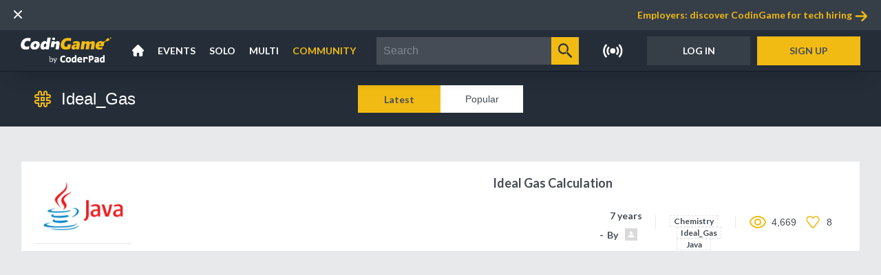

--- FILE ---
content_type: text/html;charset=UTF-8
request_url: https://www.codingame.com/learn/tag/ideal_gas
body_size: 35058
content:
<!DOCTYPE html><html lang="en" ng-controller="AppCtrl"><head><style>@charset "UTF-8";[ng\:cloak],[ng-cloak],[data-ng-cloak],[x-ng-cloak],.ng-cloak,.x-ng-cloak,.ng-hide:not(.ng-hide-animate){display:none !important;}ng\:form{display:block;}.ng-animate-shim{visibility:hidden;}.ng-anchor{position:absolute;}</style><meta charset="utf-8"><base href="/"><title data-cg-meta="">Free tutorials to learn programming - CodinGame</title><meta name="description" data-cg-meta="" content="Learn about any technology with interactive and open source tutorials."><meta name="robots" data-cg-meta="" content="index, follow"><meta name="viewport" content="width=device-width"><meta property="og:site_name" content="CodinGame"><meta property="og:type" content="website"><meta property="og:title" data-cg-meta="" content="Free tutorials to learn programming - CodinGame"><meta property="og:description" data-cg-meta="" content="Learn about any technology with interactive and open source tutorials."><meta property="og:image" data-cg-meta="" content="https://files.codingame.com/codingame/codingame_share_pics_new.png"><meta name="twitter:card" content="summary_large_image"><meta name="twitter:title" data-cg-meta="" content="Free tutorials to learn programming - CodinGame"><meta name="twitter:description" data-cg-meta="" content="Learn about any technology with interactive and open source tutorials."><meta name="twitter:image" data-cg-meta="" content="https://files.codingame.com/codingame/codingame_share_pics_new.png"><link rel="alternate" type="application/atom+xml" title="CodinGame - Blog - Atom" href="https://www.codingame.com/blog/feed/atom/"><link rel="alternate" type="application/rss+xml" title="CodinGame - Blog - RSS" href="https://www.codingame.com/blog/feed/"><link rel="icon" type="image/png" sizes="16x16" href="https://static.codingame.com/assets/favicon_16_16.c213071c.png"><link rel="icon" type="image/png" sizes="32x32" href="https://static.codingame.com/assets/favicon_32_32.3e862789.png"><link rel="shortcut icon" type="image/x-icon" sizes="32x32" href="https://static.codingame.com/assets/favicon_32_32.61e066ad.ico"><link rel="shortcut icon" type="image/x-icon" sizes="16x16" href="https://static.codingame.com/assets/favicon_16_16.0c96a3a0.ico"><link rel="apple-touch-icon" href="https://static.codingame.com/assets/apple-touch-icon-192x192.e8b85da6.png"><link rel="apple-touch-icon-precomposed" sizes="152x152" href="https://static.codingame.com/assets/apple-touch-icon-152x152-precomposed.300c3711.png"><link rel="apple-touch-icon-precomposed" sizes="120x120" href="https://static.codingame.com/assets/apple-touch-icon-120x120-precomposed.ca2767ac.png"><link rel="preconnect" href="https://fonts.googleapis.com"><link rel="preconnect" href="https://fonts.gstatic.com" crossorigin=""><link href="//fonts.googleapis.com/css?family=Lato:300,400,700,900,300italic,400italic,700italic,900italic&amp;display=optional" rel="stylesheet"><link href="//fonts.googleapis.com/css?family=Inconsolata:400,700" rel="stylesheet"><link href="//fonts.googleapis.com/css?family=Open+Sans:300,300i,400,600,700,800,900&amp;display=optional" rel="stylesheet"><!----><link rel="canonical" ng-href="https://www.codingame.com/learn/tag/ideal_gas" href="https://www.codingame.com/learn/tag/ideal_gas"><link href="https://static.codingame.com/app-a3e1a2b4.css" rel="stylesheet"><style id="angular-vs-repeat-style">
	  	.vs-repeat-debug-element {
        top: 50%;
        left: 0;
        right: 0;
        height: 1px;
        background: red;
        z-index: 99999999;
        box-shadow: 0 0 20px red;
      }

      .vs-repeat-debug-element + .vs-repeat-debug-element {
        display: none;
      }

      .vs-repeat-before-content,
      .vs-repeat-after-content {
        border: none !important;
        padding: 0 !important;
      }
    </style><style data-jss="" data-meta="Themed">
.codingamerCard-0-2-2 {
  width: 370px;
  cursor: initial;
  height: 275px;
  display: inline-block;
  position: relative;
  text-align: left;
  background-color: #fff;
}
.header-0-2-3 {
  width: 100%;
  height: 135px;
  display: block;
  position: relative;
}
.headerOverlay-0-2-4 {
  left: 0;
  width: 100%;
  bottom: 0;
  height: 107px;
  position: absolute;
  background-image: linear-gradient(rgba(19, 28, 37, 0), rgba(19, 28, 37, 0.9));;
}
.coverLink-0-2-5 {
  width: 100%;
  height: 100%;
  display: block;
  background-size: cover;
  background-repeat: no-repeat;
  background-position: right;
}
.profilePicture-0-2-6 {
  width: 95px;
  border: none;
  bottom: 0;
  height: 95px;
  display: block;
  position: absolute;
  margin-left: 12px;
  margin-bottom: 12px;
  background-size: cover;
  background-color: #454c55;
  background-repeat: no-repeat;
  background-position: center;
}
.onlineMarker-0-2-7 {
  top: 5px;
  right: 5px;
  width: 7px;
  height: 7px;
  position: absolute;
  border-radius: 50%;
  background-color: #4aad6d;
}
.pseudoContainer-0-2-8 {
  left: 107px;
  width: calc(100%-95px-12px-12px-12px);
  bottom: 0;
  margin: 12px;
  display: flex;
  position: absolute;
  margin-bottom: 9px;
  flex-direction: column;
  justify-content: flex-end;
}
.pseudoCard-0-2-9 {
  overflow: hidden;
  font-size: 17px;
  transition: opacity 0.2s;
  font-weight: 700;
  white-space: normal;
  text-overflow: ellipsis;
}
.pseudoCard-0-2-9, .pseudoCard-0-2-9:visited, .pseudoCard-0-2-9:active, .pseudoCard-0-2-9:hover {
  color: #fff;
}
.taglineCard-0-2-10 {
  color: #fff;
  overflow: hidden;
  font-size: 14px;
  font-weight: 400;
  white-space: normal;
  text-overflow: ellipsis;
}
.taglineCard-0-2-10 a {
  color: #f2bb13;
  border: none;
  transition: opacity 0.2s;
  text-decoration: none;
}
.taglineCard-0-2-10 a:hover {
  opacity: 0.7;
}
.infoContainer-0-2-11 {
  margin: 12px;
  display: flex;
  align-items: center;
}
.infoField-0-2-12 {
  color: #454c55;
  display: flex;
  font-size: 13px;
  align-items: center;
  font-weight: 400;
}
.infoField-0-2-12 sup {
  font-size: 8px;
  margin-left: 3px;
  marginbottom: 4;
  text-transform: uppercase;
}
.codingamerCardLevel-0-2-13 {
  margin-right: 22px;
}
.icon-0-2-14 {
  width: 17px;
  height: 17px;
  margin-right: 5px;
}
.icon-0-2-14.xp-level-10 {
  background-image: url([data-uri]);
}
.icon-0-2-14.xp-level-20 {
  background-image: url([data-uri]);
}
.icon-0-2-14.xp-level-30 {
  background-image: url([data-uri]);
}
.icon-0-2-14.xp-level-40 {
  background-image: url([data-uri]);
}
.icon-0-2-14.xp-level-50 {
  background-image: url([data-uri]);
}
.codingamerCardRank-0-2-15 {
  width: 17px;
  height: 17px;
  display: inline-block;
  margin-right: 7px;
  vertical-align: middle;
  background-size: contain;
  background-image: url([data-uri]);
}
.rankSup-0-2-16 {
  margin-bottom: 4px;
}
.codingamerCardCity-0-2-17 {
  overflow: hidden;
  margin-left: 22px;
  white-space: nowrap;
  text-overflow: ellipsis;
  text-transform: capitalize;
}
.codingamerCardFlag-0-2-18 {
  display: inline-block;
  min-width: 30px;
  transform: scale(0.80);
}
.unknownSize-0-2-19 {
  color: #838891;
  margin: 0 12px;
  display: flex;
  overflow: hidden;
  font-size: 13px;
  font-weight: 400;
  flex-direction: column;
}
.companyOrSchool-0-2-20 {
  color: #838891;
  margin: 0;
  overflow: hidden;
  font-weight: 700;
  white-space: nowrap;
  text-overflow: ellipsis;
  text-transform: capitalize;
}
.languages-0-2-21 {
  color: #838891;
  margin: 0;
  overflow: hidden;
  font-weight: 400;
  white-space: nowrap;
  text-overflow: ellipsis;
}
.buttons-0-2-22 {
  width: 100%;
  bottom: 12px;
  display: flex;
  padding: 0 15px;
  position: absolute;
  text-align: center;
  padding-top: 40px;
  justify-content: center;
}
.button-0-2-23 {
  color: #454c55;
  width: 165px;
  height: 42px;
  display: inline-block;
  font-size: 13px;
  text-align: center;
  font-weight: 600;
  text-transform: uppercase;
}
.buttonFollow-0-2-24 {
  transition: background 0.2s;
  background-color: #f2bb13;
}
.buttonFollow-0-2-24:hover {
  background-color: rgba(242,187,19,0.7);
}
.buttonUnfollow-0-2-25 {
  transition: background-color 0.2s;
  background-color: #454c5514;
}
.buttonUnfollow-0-2-25:hover {
  background-color: #454c551A;
}
.followingContainer-0-2-26 {
  display: flex;
  align-items: center;
  justify-content: center;
}
.followingIcon-0-2-27 {
  width: 15px;
  height: 15px;
  margin-right: 3px;
  background-image: url([data-uri]);
  background-repeat: no-repeat;
}
</style><style data-jss="" data-meta="Themed">
.container-0-2-47 {
  width: 100%;
  display: flex;
  align-items: center;
  justify-content: space-between;
}
.langButton-0-2-48 {
  width: 33px;
  height: 24px;
  display: flex;
  align-items: center;
}
.langButton-0-2-48:hover {
  opacity: 0.7;
}
</style><style data-jss="" data-meta="Themed">
.container-0-2-28 {
  width: 100%;
  display: flex;
  position: absolute;
  align-items: center;
  justify-content: center;
  background-color: #20252a;
}
@media (max-width: 720px) {
  .container-0-2-28 {
    flex-direction: column;
  }
}
.leftContainer-0-2-29 {
  width: 50%;
  display: flex;
  align-items: center;
  justify-content: flex-end;
}
@media (max-width: 720px) {
  .leftContainer-0-2-29 {
    display: none;
  }
}
.rightContainer-0-2-30 {
  width: 50%;
  display: flex;
  align-items: center;
  border-left: 1px solid #454c55;
  justify-content: space-between;
}
@media (max-width: 720px) {
  .rightContainer-0-2-30 {
    width: 100%;
    align-items: flex-start;
    border-left: none;
    flex-direction: column;
  }
}
.rightContentContainer-0-2-31 {
  width: 100%;
  display: flex;
  max-width: 618px;
  align-items: center;
  justify-content: space-between;
}
@media (max-width: 720px) {
  .rightContentContainer-0-2-31 {
    align-items: flex-start;
    flex-direction: column;
  }
}
.mobileBorder-0-2-32 {
  width: 100%;
  display: none;
  border-bottom: 1px solid #454c55;
}
@media (max-width: 720px) {
  .mobileBorder-0-2-32 {
    display: block;
  }
}
.codingameContainer-0-2-33 {
  display: flex;
  padding: 20px 50px 5px 20px;
  flex-direction: column;
}
.codingameMobileContainer-0-2-34 {
  display: none;
  padding: 20px 20px 0 20px;
  align-item: center;
  flex-direction: column;
}
@media (max-width: 720px) {
  .codingameMobileContainer-0-2-34 {
    display: flex;
  }
}
.codingameImageContainer-0-2-35 {
  width: 132px;
  height: 53px;
  display: flex;
  align-items: center;
  flex-direction: column;
  justify-content: flex-start;
}
@media (max-width: 720px) {
  .codingameImageContainer-0-2-35 {
    padding: 0 0 20px 0;
  }
}
.codingameImage-0-2-36 {
  width: 132px;
  height: 53px;
}
.codingameImage-0-2-36:hover {
  opacity: 0.7;
}
.codingameForWorkContainer-0-2-37 {
  display: flex;
  padding: 20px 20px 5px 50px;
  flex-direction: column;
}
@media (max-width: 720px) {
  .codingameForWorkContainer-0-2-37 {
    width: 100%;
    padding: 0 20px 5px 20px;
  }
}
.codingameForWorkImageContainer-0-2-38 {
  width: 132px;
  height: 53px;
  display: flex;
  align-items: center;
  flex-direction: column;
  justify-content: flex-start;
}
.codingameForWorkImage-0-2-39 {
  width: 132px;
  height: 53px;
}
.codingameForWorkImage-0-2-39:hover {
  opacity: 0.7;
}
.linksContainer-0-2-40 {
  display: flex;
  align-items: flex-start;
  flex-direction: column;
  justify-content: space-between;
}
.linkContainer-0-2-41 {
  display: flex;
  font-size: 15px;
  align-items: center;
  font-weight: 600;
  margin-bottom: 15px;
}
.linkContainer-0-2-41, .linkContainer-0-2-41:hover, .linkContainer-0-2-41:visited, .linkContainer-0-2-41:active {
  color: #fff;
}
.linkContainer-0-2-41:hover {
  opacity: 0.7;
}
.codingameForWorkTitle-0-2-42 {
  color: #fff;
  display: flex;
  font-size: 15px;
  align-items: center;
  font-weight: 600;
  margin-bottom: 15px;
}
.buttonsContainer-0-2-43 {
  height: 109px;
  display: flex;
  padding: 20px;
  align-items: flex-end;
  flex-direction: column;
  justify-content: space-between;
}
@media (max-width: 1000px) {
  .buttonsContainer-0-2-43 {
    height: 93px;
    padding: 0 20px 30px 20px;
    align-items: flex-start;
  }
}
.socialNetworksContainer-0-2-44 {
  width: 126px;
  height: 24px;
  display: flex;
  align-items: center;
  justify-content: space-between;
}
.socialNetworkButton-0-2-45 {
  width: 24px;
  height: 24px;
  display: flex;
  align-items: center;
}
.socialNetworkButton-0-2-45:hover {
  opacity: 0.7;
}
.langsContainer-0-2-46 {
  width: 88px;
  height: 24px;
  display: flex;
  align-items: center;
  justify-content: space-between;
}
</style><style data-jss="" data-meta="Themed">
.container-0-2-60 {
  height: 100%;
  display: flex;
  align-items: center;
  justify-content: center;
}
.container-0-2-60:hover .liveIconImage-0-2-62 {
  opacity: 0.7;
}
.contentContainer-0-2-61 {
  display: flex;
  padding: 0 15px;
  position: relative;
  align-items: center;
}
.contentContainer-0-2-61.on {
  padding: 0 25px 0 15px;
}
.liveIconImage-0-2-62 {
  color: #fff;
  width: 29px;
  height: 20px;
}
.liveIconImage-0-2-62.selected, .theme-white .liveIconImage-0-2-62 {
  color: #f2bb13;
}
.badgeContainer-0-2-63 {
  right: 4px;
  display: flex;
  position: absolute;
  min-width: 23px;
  min-height: 23px;
  align-items: center;
  border-radius: 50%;
  justify-content: center;
  background-color: #252e38;
}
.theme-white .badgeContainer-0-2-63 {
  background-color: #eef1f2;
}
.badge-0-2-64 {
  color: #131c25;
  display: flex;
  font-size: 14px;
  min-width: 20px;
  min-height: 20px;
  text-align: center;
  align-items: center;
  font-weight: 700;
  border-radius: 50%;
  justify-content: center;
  background-color: #f2bb13;
}
</style><style data-jss="" data-meta="Themed">
.container-0-2-56 {
  height: 100%;
  display: flex;
  padding: 0 10px;
  position: relative;
  align-items: center;
}
.container-0-2-56:hover .dropdownContainer-0-2-58 {
  display: flex;
}
.container-0-2-56:hover .labelText-0-2-57 {
  color: #f2bb13;
}
.labelText-0-2-57 {
  color: #fff;
  font-size: 14px;
  font-weight: 600;
}
.labelText-0-2-57.selected {
  color: #f2bb13;
}
.dropdownContainer-0-2-58 {
  top: 59px;
  left: -10px;
  display: none;
  position: absolute;
  max-width: 187px;
  min-width: 180px;
  flex-direction: column;
  background-color: #252e38;
}
.linkContainer-0-2-59 {
  height: 40px;
  display: flex;
  padding: 0 20px;
  font-size: 14px;
  align-items: center;
  font-weight: 600;
  justify-content: space-between;
}
.linkContainer-0-2-59, .linkContainer-0-2-59:hover, .linkContainer-0-2-59:visited, .linkContainer-0-2-59:active {
  color: #fff;
}
.linkContainer-0-2-59:hover {
  color: #f2bb13;
  background-color: #20252a;
}
.linkContainer-0-2-59.selected {
  color: #f2bb13;
}
</style><style data-jss="" data-meta="Themed">
.container-0-2-49 {
  width: 100%;
  height: 100%;
  display: flex;
  z-index: 50;
  align-items: center;
  justify-content: space-between;
}
.contentContainer-0-2-50 {
  height: 100%;
  display: flex;
  padding: 0 10px;
  align-items: center;
}
.contentContainer-0-2-50 > navigation-notifications {
  height: 100%;
}
.contentContainer-0-2-50 > navigation-notifications .navigation-notifications {
  padding: 0;
}
.contentContainer-0-2-50 > navigation-notifications .navigation-notifications_nav-notifications-panel {
  top: 60px;
}
.contentContainer-0-2-50 > navigation-notifications .navigation-notifications .navigation-notifications_nav-notifications-wrapper {
  padding: 0 8.5px;
}
.searchBar-0-2-51 {
  flex: 1;
  height: 100%;
  display: flex;
  padding: 0 10px;
  max-width: 370px;
  align-items: center;
}
.searchBar-0-2-51 > cg-navigation-search {
  width: 100%;
}
.logoImageContainer-0-2-52 {
  height: 100%;
  display: flex;
  padding: 0 20px;
  align-items: center;
}
.logoImageContainer-0-2-52:hover {
  opacity: 0.7;
}
.logoImage-0-2-53 {
  width: 132px;
  height: 59px;
}
.homeIconContainer-0-2-54 {
  height: 100%;
  display: flex;
  padding: 0 10px;
  align-items: center;
}
.homeIconContainer-0-2-54:hover .homeIcon-0-2-55 {
  color: #f2bb13;
}
.homeIcon-0-2-55 {
  color: #fff;
  width: 17px;
  height: 17px;
}
.homeIcon-0-2-55.selected {
  color: #f2bb13;
}
</style><style data-jss="" data-meta="Themed">
.container-0-2-1 {
  width: 100%;
  height: 60px;
  display: flex;
  z-index: 35;
  position: relative;
  box-shadow: 0px 25px 25px -25px #131c25;
  align-items: center;
  border-bottom: 1px solid #131c25;
  background-color: #252e38;
}
.container-0-2-1.impersonated {
  background: repeating-linear-gradient(-45deg, #454c55, #454c55 10px, #f95850 0, #f95850 20px);
}
.container-0-2-1.start {
  height: unset;
  min-height: 60px;
}
</style><link rel="stylesheet" type="text/css" href="https://static.codingame.com/playground-e53aa924.css"><link rel="stylesheet" type="text/css" href="https://static.codingame.com/explore-5cde39f8.css"></head><body class="variant-1A-active scrollable menuVisible" ng-class="{
      'mobile': pageLayoutService.mobile,
      'menuVisible': pageLayoutService.menuVisible,
      'fullscreen': pageLayoutService.fullscreen,
      'scrollable': pageLayoutService.scrollable,
      'pageLoaded': isPageLoaded(),
    }"><svg xmlns="http://www.w3.org/2000/svg" xmlns:xlink="http://www.w3.org/1999/xlink" style="position: absolute; width: 0; height: 0" aria-hidden="true" id="__SVG_SPRITE_NODE__"><symbol xmlns="http://www.w3.org/2000/svg" viewBox="0 0 16 16" id="CheckOFF_16-974d08739417e8556987ed85ef3ffa62--component"><path id="CheckOFF_16-974d08739417e8556987ed85ef3ffa62--component_CheckOFF_16" d="M3825 7036h-14.02a.986.986 0 0 1-.98-1l-.01-14a.994.994 0 0 1 .99-1H3825a2.894 2.894 0 0 1 1 1v14a2.894 2.894 0 0 1-1 1Zm-13.02-2H3824v-12h-12.02v12Z" transform="translate(-3810 -7020)" style="fill:currentColor;fill-rule:evenodd"></path></symbol><symbol xmlns="http://www.w3.org/2000/svg" viewBox="0 0 16 16" id="CheckON_16-0f14a90e59ed5ace3c12a66afb3b8916--component"><path id="CheckON_16-0f14a90e59ed5ace3c12a66afb3b8916--component_CheckON_16" d="M3825 7004h-14.02a.986.986 0 0 1-.98-1l-.01-14a.994.994 0 0 1 .99-1H3825a2.894 2.894 0 0 1 1 1v14a2.894 2.894 0 0 1-1 1Zm-13.02-2H3824v-12h-12.02v12Zm5.02-2a1.008 1.008 0 0 1-.63-.22l-3-3a1 1 0 0 1-.15-1.41.989.989 0 0 1 1.4-.15l2.26 2.4 4.37-5.28a.988.988 0 0 1 1.41-.09 1.006 1.006 0 0 1 .09 1.41l-5 6a1.012 1.012 0 0 1-.75.34Z" transform="translate(-3810 -6988)" style="fill:currentColor;fill-rule:evenodd"></path></symbol><symbol xmlns="http://www.w3.org/2000/svg" viewBox="0 0 26 24" id="Interviewing-09badf4ee818534de8f8d53012abd4ed--component"><g id="Interviewing-09badf4ee818534de8f8d53012abd4ed--component_Menu" stroke="none" stroke-width="1" fill="none" fill-rule="evenodd"><g id="Interviewing-09badf4ee818534de8f8d53012abd4ed--component_CG_menu_open" transform="translate(-910 -266)" fill="currentColor" fill-rule="evenodd"><g id="Interviewing-09badf4ee818534de8f8d53012abd4ed--component_sub-menu"><g id="Interviewing-09badf4ee818534de8f8d53012abd4ed--component_Live_interview_24" transform="translate(910 266)"><path d="M21.391 0H3.652A3.656 3.656 0 0 0 0 3.652V15.13a3.656 3.656 0 0 0 3.652 3.653h1.565v4.695a.521.521 0 0 0 .856.4l6.116-5.095h9.202a3.656 3.656 0 0 0 3.652-3.653V3.652A3.656 3.656 0 0 0 21.391 0Zm1.898 14.257c0 1.282-1.099 2.325-2.447 2.325h-8.81a.505.505 0 0 0-.313.108l-5.07 4.014v-3.657a.478.478 0 0 0-.49-.465H4.202c-1.349 0-2.447-1.043-2.447-2.325V4.03c0-1.282 1.098-2.325 2.447-2.325h16.64c1.348 0 2.447 1.043 2.447 2.325v10.228Z" id="Interviewing-09badf4ee818534de8f8d53012abd4ed--component_Shape"></path><path d="M10.997 8.002 7.173 4.59a.993.993 0 0 0-1.45.127 1.128 1.128 0 0 0 .12 1.531l2.895 2.585-2.894 2.584a1.128 1.128 0 0 0-.121 1.531.993.993 0 0 0 1.45.127l3.824-3.413a1.126 1.126 0 0 0 0-1.659Zm7.134 3.426h-4.884c-.6 0-1.086.426-1.086.952 0 .525.486.952 1.086.952h4.884c.6 0 1.086-.427 1.086-.952 0-.526-.486-.952-1.086-.952Z" id="Interviewing-09badf4ee818534de8f8d53012abd4ed--component_Path"></path></g></g></g></g></symbol><symbol xmlns="http://www.w3.org/2000/svg" viewBox="0 0 23.91 24" id="Screening-ad672fcaaff473e01b45ce69b1dae875--component"><path id="Screening-ad672fcaaff473e01b45ce69b1dae875--component_Screening_24" d="M3098.59 2325.68a.982.982 0 0 1-.71.29.96.96 0 0 1-.7-.29l-4.44-4.45a5.913 5.913 0 0 1-2.83.75 6 6 0 1 1 5.98-5.99 5.909 5.909 0 0 1-1.57 4l4.27 4.28a1 1 0 0 1 0 1.41Zm-8.68-13.69a4 4 0 1 0 3.99 4 3.988 3.988 0 0 0-3.99-4Zm-.99 11.99a.988.988 0 0 1 .99 1v7.98a.988.988 0 0 1-.99 1h-4.99a.988.988 0 0 1-.99-1v-7.98a.988.988 0 0 1 .99-1h4.99Zm-3.99 7.99 3.07.03v-6l-3.07-.03v6Zm-3.98 1.99h-4.99a.988.988 0 0 1-.99-1v-13.98a.994.994 0 0 1 .99-1h4.99a.994.994 0 0 1 .99 1v13.98a.988.988 0 0 1-.99 1ZM3080 2320l-3.04-.02v11.99l3.04.03v-12Zm11.9 7.97h4.99a.994.994 0 0 1 .99 1v4.03a.994.994 0 0 1-.99 1h-4.99a.994.994 0 0 1-.99-1v-4.03a.994.994 0 0 1 .99-1Zm1 4.03h3.1v-2l-3.1-.03v2.03Z" transform="translate(-3074.97 -2310)" style="fill:currentColor;fill-rule:evenodd"></path></symbol></svg><!----><help-popup><div class="help-popup ng-hide" ng-show="helpOn" help-popup-window-resize="" ng-class="{ 'mobile': mobile === true }"> <div class="header" ng-mousedown="onMouseDown($event)" help-popup-drag-and-drop=""> <div class="title" ng-bind="title"></div> <div class="back-button ng-hide" ng-click="previousArticle()" ng-show="hasHistory"><img src="[data-uri]" alt="Back"></div> <div class="close-button" ng-click="closePopup()"><img src="[data-uri]" alt="Close"></div> </div> <div class="content_wrapper" ng-click="$event.stopPropagation()"> <div class="content" ng-bind-html="content" help-link-manager=""></div> </div> </div></help-popup><navigation><navigation-react menu-visible="$ctrl.pageLayoutService.menuVisible" is-mobile="$ctrl.pageLayoutService.mobile"><div><navigation-hiring-work><div class="navigation-hiring-work-container"> <!----><div ng-if="$ctrl.navigationService.displayWorkBanner" class="navigation-hiring-work"> <button ng-click="$ctrl.navigationService.onHideWorkBanner()"> <svg class="cross" cg-svg="[data-uri]" viewBox="0 0 12 12"><path id="x" d="m1771.41 110 4.3 4.293a1 1 0 0 1-1.42 1.414l-4.29-4.293-4.29 4.293a1 1 0 0 1-1.42-1.414l4.3-4.293-4.3-4.293a1 1 0 0 1 1.42-1.414l4.29 4.293 4.29-4.293a1 1 0 0 1 1.42 1.414Z" transform="translate(-1764 -104)" style="fill:#fff;fill-rule:evenodd"></path></svg> </button> <a ng-click="$ctrl.trackClick('companies')" ng-href="/work/?cg_referrer=%24direct" target="_blank" rel="noopener" href="/work/?cg_referrer=%24direct"> <span translate="navigation.hiring.employers">Employers: discover CodinGame for tech hiring</span> <svg class="arrow" cg-svg="[data-uri]" viewBox="0 0 18 15"><path transform="matrix(-1 0 0 1 18 0)" id="Path" d="M16.394 6.272a1.243 1.243 0 0 0-.216-.016H3.873l.268-.125c.262-.124.5-.294.705-.5l3.45-3.46A1.298 1.298 0 0 0 8.478.512 1.246 1.246 0 0 0 6.606.35L.366 6.607a1.254 1.254 0 0 0-.001 1.77h.001l6.24 6.258a1.246 1.246 0 0 0 1.872-.125 1.298 1.298 0 0 0-.181-1.659L4.852 9.385a2.496 2.496 0 0 0-.624-.457l-.374-.169H16.11a1.292 1.292 0 0 0 1.317-1.051 1.251 1.251 0 0 0-1.032-1.436Z" style="fill:#f2bb13;fill-rule:evenodd"></path></svg> </a> </div><!----> </div></navigation-hiring-work><div class="container-0-2-1"><div class="container-0-2-49" data-test="navigationDesktopTest"><div class="contentContainer-0-2-50"><a href="/home" class="logoImageContainer-0-2-52"><svg width="147" height="43" viewBox="0 0 147 43" fill="none" xmlns="http://www.w3.org/2000/svg" class="logoImage-0-2-53"><g clip-path="url(#clip0_3839_76)"><path d="M15.417 6.774C15.417 6.774 13.909 5.495 10.806 5.802C10.1167 5.91553 9.4504 6.14012 8.83302 6.467C8.56302 6.594 7.09802 7.489 6.48902 9.329C5.88102 11.169 6.06802 12.856 6.54702 13.547C7.02602 14.237 7.90802 15.182 9.90501 15.259C11.901 15.335 14.162 14.211 14.162 14.211L13.334 19.117C13.289 19.169 10.893 19.987 7.97002 19.961C3.93102 19.936 -0.102985 17.967 0.269015 12.089C0.305015 11.578 0.592015 9.584 1.05002 8.485C2.93602 3.63 6.61002 2.148 7.79502 1.74C11.89 0.257004 16.284 1.637 16.284 1.637L15.417 6.775V6.774ZM30.79 13.06C30.294 16.076 28.063 19.96 22.259 19.961C16.454 19.961 15.534 16.076 16.056 13.06C17.383 5.929 24.566 6.287 24.566 6.287C24.566 6.287 31.87 5.929 30.791 13.06H30.79ZM25.37 11.32C25.109 10.218 23.896 10.256 23.896 10.256V10.261C23.896 10.261 22.596 10.156 21.889 11.584C21.054 13.558 21.428 14.814 21.455 14.929C21.715 16.031 22.928 15.993 22.928 15.993L22.929 15.987C22.929 15.987 24.229 16.093 24.935 14.665C25.77 12.69 25.396 11.435 25.369 11.32H25.37ZM45.482 19.64H40.179L40.439 18.1C39.477 19.253 38.149 19.987 36.406 19.987C33.194 19.987 31.452 17.504 32.096 13.677C32.904 8.894 36.062 6.13 39.042 6.13C40.47 6.13 41.55 6.753 42.169 7.862V7.85L43.437 0.334004H48.739L45.482 19.643V19.64ZM40.009 10.248C38.761 10.223 37.806 11.768 37.553 13.265C37.3 14.762 37.522 15.949 39.043 15.974C39.954 15.974 41.036 15.412 41.448 13.264C41.62 12.242 41.758 10.248 40.009 10.248V10.248ZM63.047 11.066L61.6 19.641H56.316L57.528 12.351C57.528 12.351 58.05 10.249 56.431 10.249C55.044 10.249 54.651 11.805 54.568 12.249L54.548 12.371L53.94 15.974H48.637L50.222 6.582H55.524L55.17 8.69C55.17 8.69 56.293 7.214 57.45 6.754C60.127 5.662 61.71 6.754 61.71 6.754C61.71 6.754 63.605 7.77 63.048 11.067L63.047 11.066ZM53.359 4.626C52.017 4.626 50.929 3.642 50.929 2.427C50.929 1.213 52.017 0.229004 53.359 0.229004C54.702 0.229004 55.791 1.214 55.791 2.428C55.791 3.642 54.701 4.626 53.359 4.626Z" fill="white"></path><path fill-rule="evenodd" clip-rule="evenodd" d="M73.105 1.588C76.832 0.585001 80.617 1.381 81.897 1.712L81.082 6.542C81.082 6.542 79.786 5.546 76.09 5.546C71.402 5.546 70.683 10.836 70.683 10.836C70.683 10.836 70.368 12.702 70.836 13.661C72.076 16.255 75.431 15.335 75.431 15.335L76.044 11.552L81.448 11.572L80.292 18.427C76.982 19.961 73.112 19.961 73.112 19.961C73.112 19.961 63.302 20.472 64.914 10.914C66.208 5.019 69.631 2.522 73.104 1.588M91.151 6.262C97.324 6.288 95.684 12.038 95.684 12.038L94.4 19.643H89.588L89.922 17.663C89.922 17.663 88.342 19.968 85.613 19.968C81.645 19.968 82.439 15.848 82.439 15.848C82.439 15.848 82.761 12.32 87.029 11.574L88.846 11.369L89.078 11.343L90.975 11.129C90.975 11.129 91.454 9.611 89.123 9.611C87.173 9.611 85.224 10.523 84.639 10.821L84.57 10.857L84.462 10.915L85.074 7.285L85.084 7.282C85.274 7.212 88.318 6.114 91.151 6.262V6.262ZM90.559 13.662C89.953 13.787 89.341 13.882 88.725 13.942H88.726C87.354 14.154 87.181 15.09 87.159 15.221C86.924 16.607 88.357 16.422 88.357 16.422H88.383C88.585 16.418 89.916 16.319 90.423 14.467L90.454 14.281L90.476 14.153L90.559 13.662V13.662ZM120.084 10.915L118.611 19.642H113.253L114.535 12.192C114.535 12.192 114.962 10.25 113.473 10.25C111.985 10.25 111.629 12.141 111.629 12.141L110.363 19.642H105.042L106.312 12.116C106.312 12.116 106.651 10.25 105.238 10.25C103.824 10.25 103.389 12.09 103.389 12.09L102.115 19.642H96.806L99.008 6.595H104.316L103.976 8.615C103.976 8.615 105.714 6.249 108.592 6.249C111.47 6.249 112.076 8.538 112.076 8.538C113.211 7.071 114.937 6.228 116.753 6.249C120.896 6.249 120.084 10.915 120.084 10.915V10.915ZM141.935 1.758C143.664 2.089 143.698 3.446 143.699 3.62V3.658C143.697 3.918 143.611 5.52 140.752 6.032H140.753C135.512 6.726 134.893 9.646 134.827 9.995C134.76 10.343 134.861 11.017 134.638 12.195C134.62 12.303 134.546 12.797 134.47 13.317L134.44 13.525L134.272 14.671H126.123C126.123 14.671 126.371 16.511 128.64 16.511C130.815 16.511 132.352 15.843 132.476 15.787L132.484 15.783L131.952 19.157C131.952 19.157 131.95 19.157 131.947 19.16L131.929 19.168C131.724 19.269 130.12 20 126.898 20H126.858C126.093 19.997 120.114 19.85 121.247 13.138C121.803 9.841 124.647 6.248 129.6 6.248C130.691 6.243 131.294 6.428 131.861 6.625L132.073 6.699C132.638 6.897 133.224 7.085 134.282 7.085C136.175 7.032 137.755 5.168 137.755 5.168C138.141 4.518 138.49 3.847 138.799 3.155C139.16 2.638 139.827 1.534 141.935 1.758V1.758ZM128.619 9.582C126.963 9.582 126.585 11.825 126.585 11.825H129.813C129.813 11.825 130.275 9.582 128.619 9.582ZM145.664 2.25C145.063 2.247 144.578 1.743 144.58 1.122C144.581 0.502001 145.069 -0.000998512 145.669 1.48847e-06C146.269 1.48847e-06 146.755 0.504001 146.755 1.125C146.755 1.424 146.639 1.71 146.435 1.921C146.23 2.131 145.953 2.25 145.664 2.249V2.25Z" fill="#F2BB13"></path></g><path d="M49.312 40.084C49.056 40.084 48.8 40.072 48.544 40.048C48.288 40.024 48.024 39.988 47.752 39.94C47.488 39.892 47.216 39.832 46.936 39.76V31.156H48.004V34.792C48.252 34.504 48.54 34.272 48.868 34.096C49.204 33.912 49.58 33.82 49.996 33.82C50.492 33.82 50.908 33.948 51.244 34.204C51.588 34.46 51.848 34.816 52.024 35.272C52.2 35.72 52.288 36.244 52.288 36.844C52.288 37.476 52.188 38.036 51.988 38.524C51.788 39.012 51.468 39.396 51.028 39.676C50.596 39.948 50.024 40.084 49.312 40.084ZM49.3 39.256C49.724 39.256 50.076 39.172 50.356 39.004C50.636 38.828 50.844 38.564 50.98 38.212C51.116 37.86 51.184 37.416 51.184 36.88C51.184 36.16 51.056 35.612 50.8 35.236C50.552 34.86 50.164 34.672 49.636 34.672C49.292 34.672 48.988 34.752 48.724 34.912C48.46 35.072 48.22 35.3 48.004 35.596V39.064C48.244 39.12 48.468 39.168 48.676 39.208C48.892 39.24 49.1 39.256 49.3 39.256ZM47.296 31.156L47.164 32.092L46.264 31.9C46.2 31.884 46.152 31.856 46.12 31.816C46.088 31.776 46.072 31.72 46.072 31.648V31.156H47.296ZM54.1831 42.064L55.2871 39.64L52.7791 33.916H53.7031C53.7991 33.916 53.8711 33.94 53.9191 33.988C53.9751 34.036 54.0151 34.088 54.0391 34.144L55.6591 37.972C55.6831 38.028 55.7111 38.108 55.7431 38.212C55.7751 38.316 55.8031 38.412 55.8271 38.5C55.8431 38.436 55.8591 38.376 55.8751 38.32C55.8911 38.264 55.9111 38.208 55.9351 38.152C55.9591 38.088 55.9831 38.024 56.0071 37.96L57.5791 34.144C57.6031 34.08 57.6431 34.028 57.6991 33.988C57.7631 33.94 57.8271 33.916 57.8911 33.916H58.7431L55.3591 41.8C55.3271 41.88 55.2831 41.944 55.2271 41.992C55.1711 42.04 55.0871 42.064 54.9751 42.064H54.1831ZM53.5471 34.216V33.916H54.4471V34.216H53.5471ZM57.2671 34.216V33.916H58.1671V34.216H57.2671ZM53.6191 33.916L53.4871 34.852L52.5871 34.66C52.5231 34.644 52.4751 34.616 52.4431 34.576C52.4111 34.536 52.3951 34.48 52.3951 34.408V33.916H53.6191ZM55.1191 33.916V34.408C55.1191 34.48 55.1031 34.536 55.0711 34.576C55.0391 34.616 54.9911 34.644 54.9271 34.66L54.0271 34.852L53.8951 33.916H55.1191ZM57.6271 33.916L57.4951 34.852L56.5951 34.66C56.5311 34.644 56.4831 34.616 56.4511 34.576C56.4191 34.536 56.4031 34.48 56.4031 34.408V33.916H57.6271ZM59.1271 33.916V34.408C59.1271 34.48 59.1111 34.536 59.0791 34.576C59.0471 34.616 58.9991 34.644 58.9351 34.66L58.0351 34.852L57.9031 33.916H59.1271Z" fill="white"></path><path fill-rule="evenodd" clip-rule="evenodd" d="M72.0466 40.2687L71.8728 40.337C71.3881 40.5275 70.9146 40.6702 70.4526 40.7638C69.994 40.8578 69.5173 40.9045 69.0228 40.9045C68.2324 40.9045 67.5212 40.7922 66.8937 40.5616L66.8908 40.5605C66.2678 40.3237 65.736 39.9723 65.2997 39.5062L65.2984 39.5049C64.8676 39.0384 64.5436 38.4661 64.3222 37.7946L64.3213 37.792C64.1053 37.1144 64 36.3372 64 35.4644C64 34.5686 64.1166 33.7638 64.355 33.0537C64.5924 32.3413 64.9346 31.7331 65.3856 31.2357C65.8364 30.7332 66.3832 30.3519 67.0227 30.0928C67.6678 29.8284 68.3847 29.6987 69.169 29.6987C69.4168 29.6987 69.649 29.7041 69.8656 29.715C70.0904 29.726 70.3103 29.7479 70.5251 29.7809C70.739 29.8085 70.9551 29.847 71.1734 29.8962C71.3941 29.946 71.622 30.0093 71.857 30.0858L72.0466 30.1476V32.7074L71.6512 32.5256C71.2059 32.3208 70.7867 32.1773 70.3931 32.0924C69.9909 32.0057 69.6322 31.9638 69.3153 31.9638C68.8448 31.9638 68.4599 32.0478 68.1503 32.2037L68.1488 32.2044L68.1473 32.2052C67.8314 32.3595 67.5713 32.5784 67.3645 32.865C67.1604 33.15 67.0052 33.4982 66.9036 33.9153L66.9035 33.916C66.801 34.3314 66.7487 34.7941 66.7487 35.3056C66.7487 35.8493 66.8011 36.3299 66.9032 36.7496C67.0097 37.1601 67.1692 37.4989 67.3767 37.7724C67.581 38.0417 67.8415 38.2483 68.1626 38.3938C68.4818 38.5331 68.8715 38.6076 69.3397 38.6076C69.501 38.6076 69.6778 38.5933 69.8705 38.5637C70.0732 38.5281 70.2761 38.4849 70.4792 38.4341C70.687 38.3782 70.8894 38.3147 71.0865 38.2439C71.2926 38.1664 71.4819 38.0892 71.6545 38.0126L72.0466 37.8384V40.2687ZM81.3114 38.2275L81.3111 38.2282C81.116 38.7835 80.8325 39.2661 80.4585 39.6715C80.0829 40.0786 79.6234 40.3924 79.084 40.6134C78.5407 40.836 77.929 40.9442 77.2541 40.9442C76.6152 40.9442 76.0345 40.853 75.5163 40.6652C74.9969 40.4771 74.5516 40.1956 74.185 39.82L74.1836 39.8185C73.8168 39.437 73.5406 38.9677 73.3509 38.4173L73.3507 38.4165C73.1604 37.8588 73.0683 37.22 73.0683 36.5045C73.0683 35.8387 73.164 35.2261 73.3596 34.6697L73.3604 34.6674C73.5611 34.1127 73.8473 33.633 74.2217 33.2329L74.2231 33.2314C74.6038 32.8308 75.0655 32.5231 75.6041 32.3079C76.1466 32.0858 76.7523 31.9776 77.4166 31.9776C78.061 31.9776 78.6449 32.0714 79.1638 32.2649C79.6836 32.4534 80.1289 32.738 80.4953 33.1191C80.8622 33.5008 81.1358 33.9704 81.32 34.521C81.5103 35.0683 81.6024 35.6938 81.6024 36.3934C81.6024 37.0543 81.5066 37.6665 81.3114 38.2275ZM78.5515 34.7216L78.5504 34.7201C78.2923 34.378 77.9086 34.195 77.3516 34.195C77.0407 34.195 76.7943 34.2542 76.6006 34.3594C76.3968 34.47 76.2293 34.6221 76.0962 34.8195L76.0946 34.8219C75.9589 35.0185 75.8546 35.2544 75.7854 35.5337C75.7202 35.8187 75.6869 36.1261 75.6869 36.4569C75.6869 37.2683 75.855 37.8327 76.1468 38.1939C76.4359 38.5467 76.8269 38.7267 77.3516 38.7267C77.6444 38.7267 77.8843 38.6708 78.0803 38.5691C78.2833 38.4585 78.4465 38.3098 78.5729 38.1205C78.7051 37.9171 78.8078 37.6739 78.8775 37.3868C78.9478 37.0973 78.9838 36.7824 78.9838 36.441C78.9838 35.6312 78.8251 35.0735 78.5527 34.7231L78.5515 34.7216ZM97.4659 38.7689C97.9121 38.7073 98.3758 38.6095 98.8573 38.4751L99.2108 38.3764V40.4813L99.0088 40.537C98.7892 40.5975 98.5515 40.6521 98.296 40.7009C98.0423 40.7494 97.7833 40.7925 97.519 40.8302C97.2522 40.8682 96.9827 40.8954 96.7106 40.9117C96.4391 40.9333 96.1752 40.9442 95.9188 40.9442C95.2643 40.9442 94.6685 40.8532 94.135 40.6662C93.6013 40.4791 93.1429 40.2018 92.765 39.8326L92.7634 39.8311C92.3856 39.4561 92.0999 38.9978 91.9036 38.4618C91.7065 37.9236 91.6111 37.3093 91.6111 36.6236C91.6111 35.9429 91.7066 35.3178 91.9016 34.7514C92.0956 34.1827 92.3721 33.6903 92.7341 33.2792C93.0969 32.8621 93.5367 32.5414 94.0508 32.3186C94.5724 32.0897 95.1478 31.9776 95.7726 31.9776C96.3859 31.9776 96.9397 32.0718 97.4284 32.2672C97.9121 32.4554 98.3234 32.723 98.6568 33.0721C98.9883 33.4191 99.2377 33.8308 99.4066 34.303C99.5752 34.7745 99.6577 35.2869 99.6577 35.8376C99.6577 35.9755 99.6522 36.1514 99.6413 36.3639C99.6358 36.5791 99.6247 36.7819 99.608 36.9723L99.5862 37.2202H94.1933C94.2134 37.4325 94.2576 37.6202 94.3236 37.7851C94.423 38.0204 94.5575 38.2137 94.7253 38.3695C94.9009 38.5223 95.1107 38.6415 95.3587 38.7255C95.6131 38.8098 95.8992 38.8538 96.2195 38.8538C96.6063 38.8538 97.0217 38.8257 97.4659 38.7689ZM96.9827 34.8265L96.982 34.8247C96.9062 34.6162 96.8059 34.4556 96.6863 34.3346L96.6845 34.3328L96.6828 34.331C96.5656 34.2079 96.4281 34.1177 96.2676 34.0584L96.2652 34.0575C96.105 33.9966 95.9281 33.9647 95.7319 33.9647C95.3032 33.9647 94.9689 34.1027 94.7059 34.3728L94.7043 34.3744C94.4907 34.5903 94.3366 34.8894 94.2563 35.2886H97.0797C97.065 35.1119 97.0318 34.9585 96.9827 34.8265ZM117.808 35.0151L117.807 35.0161C117.608 35.5083 117.312 35.9361 116.919 36.297C116.524 36.6601 116.036 36.9376 115.463 37.1335C114.886 37.331 114.226 37.4267 113.487 37.4267H112.748V40.7615H110.178V29.8417H113.568C114.275 29.8417 114.908 29.9177 115.463 30.0742C116.022 30.2249 116.502 30.451 116.893 30.7583C117.291 31.0658 117.592 31.4475 117.795 31.9003C118.003 32.3484 118.103 32.8556 118.103 33.4158C118.103 33.9864 118.006 34.5204 117.808 35.0151ZM115.333 32.9025L115.331 32.8989C115.26 32.7126 115.151 32.5569 115.001 32.428L115 32.4267L114.998 32.4253C114.855 32.2977 114.665 32.1933 114.419 32.1181C114.177 32.0438 113.878 32.0035 113.519 32.0035H112.748V35.2648H113.584C113.906 35.2648 114.179 35.2231 114.409 35.1456C114.64 35.0623 114.826 34.9475 114.973 34.8043L114.974 34.8028L114.975 34.8014C115.129 34.6559 115.245 34.4816 115.323 34.2747L115.324 34.2723L115.325 34.2699C115.408 34.0623 115.452 33.8239 115.452 33.5508C115.452 33.3053 115.411 33.0917 115.334 32.9061L115.333 32.9025ZM124.549 40.7615L124.516 40.0453C124.477 40.0786 124.437 40.1113 124.398 40.1434L124.396 40.1449L124.394 40.1463C124.188 40.307 123.963 40.4469 123.719 40.5662C123.47 40.6878 123.2 40.7793 122.91 40.8419C122.621 40.9108 122.307 40.9442 121.97 40.9442C121.521 40.9442 121.114 40.8795 120.756 40.743C120.403 40.6087 120.101 40.4191 119.854 40.1716C119.607 39.9249 119.422 39.629 119.296 39.2885L119.295 39.2866L119.294 39.2846C119.175 38.9455 119.117 38.5763 119.117 38.1799C119.117 37.7598 119.207 37.3666 119.389 37.0043L119.39 37.0027L119.39 37.0011C119.581 36.6349 119.865 36.3246 120.233 36.0691L120.235 36.0679C120.608 35.8131 121.062 35.6191 121.589 35.4805L121.59 35.4804C122.128 35.3405 122.749 35.2727 123.449 35.2727H124.252V35.0594C124.252 34.8783 124.226 34.7244 124.179 34.5942L124.178 34.5917C124.134 34.4661 124.063 34.3631 123.964 34.2783L123.962 34.2765L123.96 34.2746C123.867 34.1913 123.736 34.1185 123.554 34.0639C123.377 34.0108 123.147 33.9806 122.856 33.9806C122.39 33.9806 121.929 34.0337 121.474 34.14L121.471 34.1405C121.018 34.2423 120.578 34.3874 120.15 34.576L119.759 34.7486V32.5966L119.934 32.5287C120.348 32.368 120.819 32.2368 121.347 32.1337L121.347 32.1336C121.886 32.0294 122.443 31.9776 123.018 31.9776C123.646 31.9776 124.197 32.0371 124.666 32.1613C125.133 32.28 125.532 32.4644 125.851 32.7221C126.176 32.9799 126.415 33.3046 126.568 33.6913C126.718 34.0681 126.789 34.4996 126.789 34.98V40.7615H124.549ZM124.252 37.1964H123.319C122.999 37.1964 122.741 37.2268 122.54 37.2817C122.332 37.3385 122.178 37.4126 122.067 37.4966C121.952 37.5836 121.874 37.6796 121.824 37.7839C121.776 37.8899 121.752 38.005 121.752 38.1323C121.752 38.3961 121.835 38.5632 121.974 38.6762C122.127 38.795 122.353 38.8697 122.685 38.8697C122.892 38.8697 123.126 38.7967 123.391 38.622C123.647 38.4541 123.934 38.2136 124.252 37.8956V37.1964Z" fill="white"></path><path fill-rule="evenodd" clip-rule="evenodd" d="M87.8369 40.0606C87.8691 40.031 87.9011 40.0008 87.933 39.9702L87.9654 40.7615H90.2238V29H87.6864V32.0876L87.4387 32.0513C87.2212 32.0233 87.0034 32.0093 86.7855 32.0093C86.1466 32.0093 85.5501 32.1005 84.9984 32.2856C84.4411 32.4673 83.9557 32.7525 83.5459 33.1413C83.1339 33.5268 82.8152 34.0115 82.586 34.5881L82.5855 34.5894C82.3592 35.1676 82.2503 35.8425 82.2503 36.6078C82.2503 37.2461 82.32 37.8309 82.4625 38.3601C82.6047 38.8879 82.8119 39.3474 83.0888 39.733L83.0901 39.7349L83.0915 39.7368C83.3761 40.1191 83.7286 40.4176 84.1478 40.6283C84.5715 40.8413 85.0495 40.9442 85.5748 40.9442C85.8879 40.9442 86.1792 40.9075 86.4461 40.8309C86.7103 40.7617 86.9585 40.6636 87.1899 40.536L87.1922 40.5347L87.1945 40.5334C87.4241 40.4011 87.6382 40.2433 87.8369 40.0606ZM87.333 34.1278L87.3341 34.128C87.4678 34.1492 87.5849 34.1737 87.6863 34.2007V37.4404C87.3723 37.857 87.0807 38.18 86.812 38.4145C86.5482 38.6446 86.2919 38.7426 86.0379 38.7426C85.8501 38.7426 85.6924 38.706 85.5584 38.6392C85.4316 38.5709 85.3148 38.4611 85.2121 38.2959C85.1133 38.1284 85.0302 37.9033 84.9695 37.6124C84.9141 37.3161 84.8851 36.9531 84.8851 36.5204C84.8851 36.1224 84.9315 35.7723 85.0207 35.4674L85.021 35.4663C85.1109 35.154 85.2353 34.9005 85.3891 34.6995C85.5494 34.4973 85.7371 34.3444 85.9527 34.2368C86.1639 34.1315 86.4069 34.0759 86.6879 34.0759C86.9057 34.0759 87.1207 34.0932 87.333 34.1278Z" fill="white"></path><path fill-rule="evenodd" clip-rule="evenodd" d="M133.613 40.1164C133.645 40.0868 133.677 40.0567 133.709 40.026L133.742 40.8174H136V29.0558H133.463V32.1434L133.215 32.1071C132.997 32.0792 132.78 32.0652 132.562 32.0652C131.923 32.0652 131.326 32.1563 130.775 32.3415C130.217 32.5232 129.732 32.8083 129.322 33.1971C128.91 33.5827 128.591 34.0673 128.362 34.644L128.362 34.6453C128.135 35.2235 128.027 35.8983 128.027 36.6636C128.027 37.3019 128.096 37.8867 128.239 38.4159C128.381 38.9438 128.588 39.4033 128.865 39.7889L128.866 39.7908L128.868 39.7926C129.152 40.175 129.505 40.4735 129.924 40.6841C130.348 40.8971 130.826 41 131.351 41C131.664 41 131.955 40.9633 132.222 40.8867C132.487 40.8176 132.735 40.7194 132.966 40.5918L132.968 40.5906L132.971 40.5892C133.2 40.457 133.414 40.2992 133.613 40.1164ZM133.109 34.1836L133.11 34.1838C133.244 34.2051 133.361 34.2295 133.463 34.2565V37.4962C133.149 37.9129 132.857 38.2359 132.588 38.4703C132.324 38.7004 132.068 38.7985 131.814 38.7985C131.626 38.7985 131.469 38.7619 131.335 38.695C131.208 38.6268 131.091 38.5169 130.988 38.3518C130.89 38.1842 130.806 37.9591 130.746 37.6682C130.69 37.372 130.661 37.0089 130.661 36.5763C130.661 36.1783 130.708 35.8281 130.797 35.5232L130.797 35.5221C130.887 35.2098 131.012 34.9563 131.165 34.7554C131.326 34.5531 131.513 34.4003 131.729 34.2927C131.94 34.1873 132.183 34.1317 132.464 34.1317C132.682 34.1317 132.897 34.1491 133.109 34.1836Z" fill="white"></path><path d="M106.639 35.572C106.611 35.334 106.591 35.2171 106.553 34.9761C106.487 34.5455 106.28 34.1173 105.77 34.1173C105.389 34.1173 105.195 34.2775 104.831 34.565C104.539 34.796 104.242 35.1668 103.98 35.488V40.6683H101.394V32.059H103.728L103.773 32.7834C103.782 32.7748 103.791 32.7662 103.799 32.7577L103.803 32.7547C103.992 32.5757 104.199 32.4222 104.424 32.2946C104.66 32.1592 104.917 32.0573 105.195 31.988C105.475 31.9181 105.777 31.8843 106.1 31.8843C106.549 31.8843 106.957 31.9611 107.318 32.1222C107.685 32.2779 107.992 32.5122 108.236 32.8223C108.488 33.1338 108.664 33.5174 108.774 33.9638C108.861 34.2929 108.909 34.6562 108.921 35.0523C108.384 35.1716 106.871 35.5337 106.639 35.572Z" fill="white"></path><defs><clipPath id="clip0_3839_76"><rect width="147" height="20" fill="white"></rect></clipPath></defs></svg></a><a href="/home" class="homeIconContainer-0-2-54"><svg width="17px" height="17px" viewBox="0 0 17 17" xmlns="http://www.w3.org/2000/svg" xmlns:xlink="http://www.w3.org/1999/xlink" class="homeIcon-0-2-55"><g id="Page-1" stroke="none" stroke-width="1" fill="none" fill-rule="evenodd"><g id="header" transform="translate(-221.000000, -25.000000)" fill-rule="nonzero"><g id="home-run" transform="translate(221.000000, 25.000000)"><path fill="currentColor" d="M16.5416412,7.39418028 C16.5412521,7.39379121 16.540863,7.3934021 16.5404739,7.39301299 L9.60581972,0.458618164 C9.31023408,0.162902832 8.91724395,0 8.49922179,0 C8.08119965,0 7.68820953,0.162773141 7.39249419,0.458488473 L0.461471574,7.3893814 C0.459136963,7.39171601 0.456802352,7.39418028 0.454467773,7.39651489 C-0.152526855,8.00701142 -0.151489258,8.99752808 0.457450875,9.60646821 C0.735656738,9.88480376 1.103096,10.0460205 1.49595644,10.0628815 C1.51190948,10.0644379 1.52799224,10.0652161 1.5442047,10.0652161 L1.82059478,10.0652161 L1.82059478,15.1685104 C1.82059478,16.1783523 2.64224243,17 3.65234375,17 L6.36540224,17 C6.64036562,17 6.86344911,16.7770462 6.86344911,16.5019531 L6.86344911,12.5009766 C6.86344911,12.0401535 7.23828125,11.6653213 7.6991043,11.6653213 L9.2993393,11.6653213 C9.76016235,11.6653213 10.1349945,12.0401535 10.1349945,12.5009766 L10.1349945,16.5019531 C10.1349945,16.7770462 10.3579483,17 10.6330414,17 L13.3460999,17 C14.3562012,17 15.1778488,16.1783523 15.1778488,15.1685104 L15.1778488,10.0652161 L15.4341354,10.0652161 C15.8520279,10.0652161 16.245018,9.90244292 16.540863,9.60672759 C17.1504517,8.99674989 17.150711,8.00454712 16.5416412,7.39418028 L16.5416412,7.39418028 Z" id="Path"></path></g></g></g></svg></a><div class="container-0-2-56"><div class="labelText-0-2-57">EVENTS</div><div class="dropdownContainer-0-2-58"><a href="/events" class="linkContainer-0-2-59">UPCOMING</a><a href="/contests/finished" class="linkContainer-0-2-59">PAST</a><a class="linkContainer-0-2-59" href="https://coderpad.io/platform/play/" target="_blank" rel="noopener noreferrer">PRIVATE EVENTS</a></div></div><div class="container-0-2-56"><div class="labelText-0-2-57">SOLO</div><div class="dropdownContainer-0-2-58"><a href="/training" class="linkContainer-0-2-59">PUZZLES</a><a href="/codegolf" class="linkContainer-0-2-59">CODE GOLF</a><a href="/multiplayer/optimization" class="linkContainer-0-2-59">OPTIMIZATION</a></div></div><div class="container-0-2-56"><div class="labelText-0-2-57">MULTI</div><div class="dropdownContainer-0-2-58"><a href="/leaderboards?value=" class="linkContainer-0-2-59">LEADERBOARDS</a><a href="/multiplayer/clashofcode" class="linkContainer-0-2-59">CLASH OF CODE</a><a href="/multiplayer/bot-programming" class="linkContainer-0-2-59">BOT PROGRAMMING</a><a href="/cooperate" class="linkContainer-0-2-59">CODING ESCAPE</a></div></div><div class="container-0-2-56"><div class="labelText-0-2-57 selected">COMMUNITY</div><div class="dropdownContainer-0-2-58"><a href="/contribute/community" class="linkContainer-0-2-59">CONTRIBUTIONS</a><a href="/learn" class="linkContainer-0-2-59 selected">LEARN</a><a class="linkContainer-0-2-59" href="https://discord.gg/qAKXEEv" target="_blank" rel="noopener noreferrer">DISCORD</a><a href="/forum" class="linkContainer-0-2-59">FORUM</a><a href="/live-streams" class="linkContainer-0-2-59">LIVE STREAMS</a></div></div></div><div class="searchBar-0-2-51"><cg-navigation-search type="props.type" theme="props.theme"><div class="cg-navigation-search"> <cg-selector class="cg-selector" theme="dark" get-suggestions="$ctrl.getSuggestions(searchValue)" select-suggestion="$ctrl.selectSuggestion(suggestion, searchValue, isOnClick)" get-url="$ctrl.getUrl(suggestion)"><div class="cg-selector theme-dark" ng-class="'theme-' + (theme || 'light')"> <input translate="" translate-attr-placeholder="cg-selector.search" autocomplete="off" class="cg-selector-input ng-pristine ng-untouched ng-valid ng-empty ng-valid-maxlength" type="text" ng-model="directiveScope.searchValue" ng-model-options="{ debounce: 500 }" ng-focus="openMenu()" ng-keydown="keydown($event)" maxlength="100" placeholder="Search"> <div ng-show="loading" class="progress-anim ng-hide"> <div class="ui-spinner"> <span class="side side-left"> <span class="fill"></span> </span> <span class="side side-right"> <span class="fill"></span> </span> </div> </div> <div class="search-icon"> <svg class="icon" cg-svg="[data-uri]" viewBox="0 0 15.91 16"><path id="Search_16" d="M1162.96 1051a6 6 0 1 1 5.97-6 5.992 5.992 0 0 1-5.97 6Zm0-10.29a4.285 4.285 0 1 0 4.26 4.29 4.283 4.283 0 0 0-4.26-4.29Zm8.94 14.29a1 1 0 0 1-.7-.29l-4.97-5a1.027 1.027 0 0 1 0-1.42 1 1 0 0 1 1.41 0l4.97 5a1 1 0 0 1-.71 1.71Z" transform="translate(-1157 -1039)" style="fill:#252e38;fill-rule:evenodd"></path></svg> </div> <!----> </div></cg-selector> </div></cg-navigation-search></div><div class="contentContainer-0-2-50"><a href="/live-streams" class="container-0-2-60"><div class="contentContainer-0-2-61"><svg viewBox="0 0 29 20" xmlns="http://www.w3.org/2000/svg" class="liveIconImage-0-2-62"><g fill="none" fill-rule="evenodd"><g transform="translate(-1575 -20)"><g transform="translate(1575 20)"><g transform="translate(-0)" fill="currentColor" fill-rule="nonzero"><circle cx="14.302" cy="9.9881" r="3.848"></circle><path id="a" d="m7.9527 16.337 1.814-1.814c-2.5062-2.5062-2.5068-6.5632 0-9.0699l-1.814-1.814c-3.509 3.5089-3.5092 9.1886 0 12.698z"></path><path d="m20.651 16.337c3.5088-3.5088 3.5094-9.1885 0-12.698l-1.814 1.814c2.5063 2.5061 2.5068 6.5632 0 9.0699l1.814 1.814z"></path><path d="m6.1387 18.151c-4.501-4.5011-4.501-11.825 0-16.326l-1.814-1.814c-5.5013 5.5013-5.5013 14.453 0 19.954l1.814-1.814z"></path><path d="m22.465 1.8252c4.501 4.5011 4.501 11.825 0 16.326l1.814 1.814c5.5013-5.5013 5.5013-14.453 0-19.954l-1.814 1.814z"></path></g></g></g></g></svg></div></a><navigation-notifications><div class="navigation-notifications ng-hide" ng-show="navigationService.isLogged()"> <div class="navigation-notifications_nav-notifications-wrapper" ng-class="{
			'navigation-notifications_have-notifications': notificationsStatistics.getUnseenNotificationCount()
		}" ng-click="navigationService.toggleMenu('notifications')"> <div class="navigation-notifications_nav-notifications-icon"></div> <!----> </div> <!----> </div></navigation-notifications><navigation-auth redirect-to="props.redirectTo"><div class="navigation-auth" ng-show="!navigationService.isLogged()"> <button ng-click="login()" class="navigation-auth_login-button" translate="navigation.connect.login">Log In</button> <button ng-click="signup()" class="navigation-auth_signup-button" translate="navigation.connect.signup">Sign Up</button> </div></navigation-auth></div></div></div></div></navigation-react></navigation><instant-messages><div id="instant-messages"> <!----> </div></instant-messages><cg-codingamer-card-popup-display><codingamer-card class="codingamer-card-popup" card-data="$ctrl.popupCodinGamerCardService.popupConfig.cardData" on-card-data-change="$ctrl.onCardDataChange" style="display: none;"></codingamer-card></cg-codingamer-card-popup-display><div class="cg-confirm-popup"> <div class="cg-popup" close="defaultAction()" data-open="popupService.confirmPopup"> <!----> </div> </div><cg-solution-overlay-content><div class="cg-popup" data-open="solution" close="onHide()"> <!----> </div></cg-solution-overlay-content><div class="cg-level-popup"> <!----> </div><div class="cg-arena-popup"> <!----> </div><cg-info-map-tooltip-display><div class="info-map-tooltip" style="display: none;"> <!----> </div></cg-info-map-tooltip-display><div class="cg-helper-tooltip" ng-click="$event.stopPropagation()"> <div class="overlay overlay-rect1"></div> <div class="overlay overlay-rect2"></div> <div class="overlay overlay-rect3"></div> <div class="overlay overlay-rect4"></div> <!----> </div><div class="cg-generic-popup"> <div class="cg-popup" close="popupService.getLastGenericPopup().cancellable?reject():accept()" data-open="popupService.getLastGenericPopup()" no-overflow="popupService.getLastGenericPopup().noOverflow"> <!----> </div> </div><cg-login-popup><div class="cg-login-popup"> <div class="cg-popup" close="$ctrl.defaultAction()" data-open="$ctrl.popupService.loginPopup" non-skippable="$ctrl.popupService.loginPopup.skipMode === 'mandatory'"> <!----> </div> </div></cg-login-popup><div id="content" ng-class="pageLayoutService.pageClass" class="global-content"><cg-cookies-banner origin="codingame"><!----> </cg-cookies-banner><div class="cgPanel" ng-class="{'mobile-mode': mobileMode}" id="panelXP" data-visible="rankXpService.xpPanelOpen" close="rankXpService.closeXpPanel()" mobile-mode="pageLayoutService.mobile"> <!----> <!----> </div><div class="column-contents"><div id="scrollable-pane" cg-scroll-on-route-change=""><!----><div ui-view="" class="contentView"><explore selected-tag="::$resolve.selectedTag"><div class="explore"> <header class="explore_header"> <div class="explore_header-content"> <div class="explore_header-title-wrapper"> <!----> <!----><span ng-if="!$ctrl.searchQuery &amp;&amp; $ctrl.isExploreByTag()" class="explore_header-title explore_header-title-explore tag" ng-bind="$ctrl.selectedTag.name">Ideal_Gas</span><!----> <!----> </div> <div class="explore_header-container"> <!----><div class="explore_header-tabs" ng-if="!$ctrl.searchQuery"> <!----><!----><a class="explore_header-tab selected" ui-state="explore" ui-state-params="tab.stateParams" ng-repeat="tab in $ctrl.tabs track by tab.id" ng-if="!tab.hidden" ng-class="{'selected': tab.id === $ctrl.selectedTabId}" href="/learn/tag/ideal_gas"> <svg class="explore_header-tab-icon" cg-svg="[data-uri]" viewBox="0 0 48 48"><path id="Latest_M48" d="M13387 328a2 2 0 0 1 2 2v10.556a3.533 3.533 0 0 1 1.4 1.443h6.6a2 2 0 1 1 0 4h-6.6a3.891 3.891 0 0 1-3.4 2 4.008 4.008 0 0 1-4-4 3.966 3.966 0 0 1 2-3.444V330a2 2 0 0 1 2-2Zm0 38a24.049 24.049 0 0 1-24-24 2 2 0 0 1 4 0 20 20 0 1 0 20-20 20.246 20.246 0 0 0-16.5 8h6.5a2 2 0 1 1 0 4h-10c-.1 0-.2-.012-.3-.022a.747.747 0 0 1-.1-.028.415.415 0 0 1-.2-.054.337.337 0 0 1-.2-.075c0-.007-.1-.01-.1-.018s0-.047-.1-.069a.377.377 0 0 0-.2-.111c0-.038-.1-.08-.1-.122-.1-.043-.1-.086-.2-.133a.141.141 0 0 0-.1-.148c0-.052-.1-.1-.1-.16s-.1-.105-.1-.159a.185.185 0 0 0-.1-.187v-.175c0-.064-.1-.128-.1-.195V322a2 2 0 1 1 4 0v3.59a24.472 24.472 0 0 1 18-7.59 24 24 0 0 1 0 48Z" transform="translate(-13363 -318)" style="fill:#fff;fill-rule:evenodd"></path></svg> <span translate="explore.title.latest">Latest</span> </a><!----><!----><!----><a class="explore_header-tab" ui-state="explore" ui-state-params="tab.stateParams" ng-repeat="tab in $ctrl.tabs track by tab.id" ng-if="!tab.hidden" ng-class="{'selected': tab.id === $ctrl.selectedTabId}" href="/learn/tag/ideal_gas/popular"> <svg class="explore_header-tab-icon" cg-svg="[data-uri]" viewBox="0 0 40 48"><path id="Hottest_M48" d="M12880 366.017a20.3 20.3 0 0 1-20-20 20.944 20.944 0 0 1 3.4-11.126 1.851 1.851 0 0 1 2-.829 2.109 2.109 0 0 1 1.6 1.589 9.567 9.567 0 0 0 2.8 4.79c.1-6.208 1.8-18.137 13.5-22.308a2.132 2.132 0 0 1 2.1.43 2.105 2.105 0 0 1 .5 2.014c0 .105-2.6 9.211 1.1 13.972 1-2.553 2.8-6.1 5.9-8.183a1.843 1.843 0 0 1 1.8-.2 2.089 2.089 0 0 1 1.3 1.45 39.874 39.874 0 0 0 1.9 6.638 29.544 29.544 0 0 1 2.1 11.765 20.3 20.3 0 0 1-20 19.998Zm-15.1-25.208a15.988 15.988 0 1 0 31.1 5.208 24.381 24.381 0 0 0-1.9-10.4c-.4-1.1-.8-2.275-1.2-3.706a18 18 0 0 0-2.9 6.547 2.187 2.187 0 0 1-1.2 1.4 2 2 0 0 1-1.8-.1c-6.2-3.572-6.4-11.326-5.7-16.154-9.2 6.115-7.3 19.98-7.3 20.135a2.1 2.1 0 0 1-.7 1.838 2.132 2.132 0 0 1-2 .327 13.258 13.258 0 0 1-6.4-5.095Z" transform="translate(-12860 -318.031)" style="fill:#fff;fill-rule:evenodd"></path></svg> <span translate="explore.title.popular">Popular</span> </a><!----><!----><!----><!----><!----><!----> </div><!----> <!----> </div> <div class="explore_header-empty"></div> </div> </header> <div class="explore_content"> <div class="explore_wrapper"> <!----> <section class="explore_playgrounds-container without-filter" ng-class="{'without-filter': $ctrl.isExploreByTag()}"> <div class="explore_playgrounds_scroll" infinite-scroll="$ctrl.loadMore()" infinite-scroll-disabled="$ctrl.courseLoader.isLoading()" infinite-scroll-distance="1" infinite-scroll-container="'#scrollable-pane'"> <!----> <!----><tio-published-courses-list ng-if="$ctrl.courseLoader.getCourses().length > 0" published-courses="$ctrl.courseLoader.getCourses()" analytics-from="'explore'"><section class="tio-published-courses-list"> <!----><a ui-sref="playground.by-id({id:36938})" ng-click="$ctrl.sendPlaygroundEvent(course)" ng-repeat="course in $ctrl.publishedCourses track by course.id" class="tio-published-courses-list_item" href="/playgrounds/36938"> <tio-course-tile course="course" class="tio-published-courses-list_tio-course-tile"><div class="tio-course-tile"> <div class="tio-course-tile_header" tio-background-image="$ctrl.course.coverBinaryId" tio-background-image-format="playground_card_cover" tio-background-image-format-retina="playground_card_cover_retina" style="background-image: url(&quot;https://static.codingame.com/servlet/fileservlet?id=23444297945470&amp;format=playground_card_cover&quot;);"></div> <div class="tio-course-tile_content"> <div class="tio-course-tile_title"> <!----><h3 class="tio-course-tile_title-content" ng-if="$ctrl.course.title" ng-bind="$ctrl.course.title" ng-attr-title="{{$ctrl.course.title}}" title="Ideal Gas Calculation">Ideal Gas Calculation</h3><!----> <!----> </div> <div class="tio-course-tile_wrapper"> <div class="tio-course-tile_left-wrapper"> <!----><div ng-if="$ctrl.course.firstPublishedDate &amp;&amp; !$ctrl.compactMode" class="tio-course-tile_published-date" ng-bind="$ctrl.toLocalTime($ctrl.course.firstPublishedDate) | cgTimeElapsed:true">7 years ago</div><!----> <a ui-sref="profile({userPublicId: $ctrl.course.author.publicHandle})" ng-click="$event.stopPropagation()" class="tio-course-tile_author" href="/profile/dd42a0eb49aea34258aa31001af170700578582"> <span translate="tioCourseTile.author">By</span> <div class="tio-course-tile_author-avatar" tio-background-image="$ctrl.course.author.avatar" tio-background-image-format="course_avatar_thumbnail"></div> <!----><span ng-if="$ctrl.course.author.pseudo" class="tio-course-tile_author-nickname" ng-bind="$ctrl.course.author.pseudo">alandaboi</span><!----> <!----> </a> </div> <!----><tio-course-tile-tags ng-if="!$ctrl.compactMode &amp;&amp; $ctrl.courseTags" class="tio-course-tile_tags" tags="$ctrl.courseTags"><div class="tio-course-tile-tags" tio-resizable-list="" limit-to="$ctrl.displayedTagCount" child-selector=".tio-course-tile-tags_tag" view-all-selector=".tio-course-tile-tags_tags-view-all" ng-click="$event.stopPropagation()" style="overflow: visible;"> <!----><a ui-sref="explore-by-tag({tagHandle: tag.handle})" class="tio-course-tile-tags_tag" ng-repeat="tag in $ctrl.tags | limitTo: $ctrl.displayedTagCount" ng-bind="tag.name" href="/learn/tag/chemistry">Chemistry</a><!----><a ui-sref="explore-by-tag({tagHandle: tag.handle})" class="tio-course-tile-tags_tag" ng-repeat="tag in $ctrl.tags | limitTo: $ctrl.displayedTagCount" ng-bind="tag.name" href="/learn/tag/ideal_gas">Ideal_Gas</a><!----><a ui-sref="explore-by-tag({tagHandle: tag.handle})" class="tio-course-tile-tags_tag" ng-repeat="tag in $ctrl.tags | limitTo: $ctrl.displayedTagCount" ng-bind="tag.name" href="/learn/tag/java">Java</a><!----> <div class="tio-course-tile-tags_tags-view-all" style=""> <div translate="tioCourseTile.viewAllTags">...</div> <div class="tio-course-tile-tags_tags-view-all-popup"> <div class="tio-course-tile-tags_tags-view-all-popup-content"> <!----> </div> </div> </div> </div> </tio-course-tile-tags><!----> <div class="tio-course-tile_right-wrapper"> <div class="tio-course-tile_social"> <div class="tio-course-tile_social-section large" translate="" translate-attr-title="tioCourseTile.views" translate-values="{count: ($ctrl.course.views | numberShort)}" title="4,669 views"> <svg class="tio-course-tile_social-icon" cg-svg="[data-uri]#View_24" viewBox="0 0 24 18"><path id="View_24" d="M7504 2403c-7.79 0-12-6.39-12-9s4.21-9 12-9 12 6.39 12 9-4.21 9-12 9Zm0-16c-6.78 0-10 5.61-10 7s3.22 7 10 7 10-5.61 10-7-3.22-7-10-7Zm0 12a5 5 0 1 1 5-5 5 5 0 0 1-5 5Zm0-8a3 3 0 1 0 3 3 3.009 3.009 0 0 0-3-3Z" transform="translate(-7492 -2385)" style="fill-rule:evenodd"></path></svg> <span class="tio-course-tile_social-label" ng-bind="$ctrl.course.views | numberShort">4,669</span> </div> <!----><div ng-if="$ctrl.course.likes != null" class="tio-course-tile_social-section" translate="" translate-attr-title="tioCourseTile.likes" translate-values="{count: ($ctrl.course.likes | numberShort)}" title="8 likes"> <!----><svg ng-if="!$ctrl.course.liked" class="tio-course-tile_social-icon" cg-svg="[data-uri]#Like_24" viewBox="0 0 23.75 22"><path id="Like_24" d="M3417.47 6421.09a.038.038 0 0 0-.02.02l-7.98 9.91a2.714 2.714 0 0 1-4.15.03l-8.01-9.94c0-.01 0-.02-.01-.02a6.639 6.639 0 0 1 .08-9.17 6.35 6.35 0 0 1 9.03-.07.031.031 0 0 0 .02.01l.95.82.96-.82a.02.02 0 0 0 .02-.01 6.35 6.35 0 0 1 9.03.07 6.659 6.659 0 0 1 .08 9.17Zm-1.49-7.76a4.4 4.4 0 0 0-6.3 0c-.01.01-.02.01-.03.02a.1.1 0 0 0-.03.04l-1.6 1.36c-.03.03-.06.03-.09.06a1.432 1.432 0 0 1-.21.12.127.127 0 0 0-.06.01.875.875 0 0 1-.28.06.946.946 0 0 1-.4-.1c-.01 0-.01 0-.01-.01a.755.755 0 0 1-.23-.13l-1.59-1.37a.1.1 0 0 1-.03-.04c-.01-.01-.02-.01-.03-.02a4.4 4.4 0 0 0-6.3 0 4.606 4.606 0 0 0 0 6.44c.01.02.01.03.02.05a.062.062 0 0 1 .04.03l7.98 9.9a.769.769 0 0 0 1.13-.03l7.96-9.87c.01-.02.02-.02.03-.04a.062.062 0 0 0 .03-.04 4.625 4.625 0 0 0 0-6.44Z" transform="translate(-3395.5 -6410)" style="fill-rule:evenodd"></path></svg><!----> <!----> <span class="tio-course-tile_social-label" ng-bind="($ctrl.course.likes || 0) | numberShort">8</span> </div><!----> </div> <!----> </div> </div> </div> </div></tio-course-tile> </a><!----> <!----> </section> </tio-published-courses-list><!----> </div> <!----> <!----> </section> </div> </div> </div> </explore></div><cg-footer-new ng-show="pageLayoutService.showFooter" class="ng-hide"><cg-footer-new-react current-language="$ctrl.getCurrentLanguage()" change-language="$ctrl.changeLanguage" campaign-params="$ctrl.campaignParams"><div class="container-0-2-28"><div class="leftContainer-0-2-29"><div class="codingameContainer-0-2-33"><a href="/home" class="codingameImageContainer-0-2-35"><svg width="147" height="43" viewBox="0 0 147 43" fill="none" xmlns="http://www.w3.org/2000/svg" class="codingameImage-0-2-36"><g clip-path="url(#clip0_3839_76)"><path d="M15.417 6.774C15.417 6.774 13.909 5.495 10.806 5.802C10.1167 5.91553 9.4504 6.14012 8.83302 6.467C8.56302 6.594 7.09802 7.489 6.48902 9.329C5.88102 11.169 6.06802 12.856 6.54702 13.547C7.02602 14.237 7.90802 15.182 9.90501 15.259C11.901 15.335 14.162 14.211 14.162 14.211L13.334 19.117C13.289 19.169 10.893 19.987 7.97002 19.961C3.93102 19.936 -0.102985 17.967 0.269015 12.089C0.305015 11.578 0.592015 9.584 1.05002 8.485C2.93602 3.63 6.61002 2.148 7.79502 1.74C11.89 0.257004 16.284 1.637 16.284 1.637L15.417 6.775V6.774ZM30.79 13.06C30.294 16.076 28.063 19.96 22.259 19.961C16.454 19.961 15.534 16.076 16.056 13.06C17.383 5.929 24.566 6.287 24.566 6.287C24.566 6.287 31.87 5.929 30.791 13.06H30.79ZM25.37 11.32C25.109 10.218 23.896 10.256 23.896 10.256V10.261C23.896 10.261 22.596 10.156 21.889 11.584C21.054 13.558 21.428 14.814 21.455 14.929C21.715 16.031 22.928 15.993 22.928 15.993L22.929 15.987C22.929 15.987 24.229 16.093 24.935 14.665C25.77 12.69 25.396 11.435 25.369 11.32H25.37ZM45.482 19.64H40.179L40.439 18.1C39.477 19.253 38.149 19.987 36.406 19.987C33.194 19.987 31.452 17.504 32.096 13.677C32.904 8.894 36.062 6.13 39.042 6.13C40.47 6.13 41.55 6.753 42.169 7.862V7.85L43.437 0.334004H48.739L45.482 19.643V19.64ZM40.009 10.248C38.761 10.223 37.806 11.768 37.553 13.265C37.3 14.762 37.522 15.949 39.043 15.974C39.954 15.974 41.036 15.412 41.448 13.264C41.62 12.242 41.758 10.248 40.009 10.248V10.248ZM63.047 11.066L61.6 19.641H56.316L57.528 12.351C57.528 12.351 58.05 10.249 56.431 10.249C55.044 10.249 54.651 11.805 54.568 12.249L54.548 12.371L53.94 15.974H48.637L50.222 6.582H55.524L55.17 8.69C55.17 8.69 56.293 7.214 57.45 6.754C60.127 5.662 61.71 6.754 61.71 6.754C61.71 6.754 63.605 7.77 63.048 11.067L63.047 11.066ZM53.359 4.626C52.017 4.626 50.929 3.642 50.929 2.427C50.929 1.213 52.017 0.229004 53.359 0.229004C54.702 0.229004 55.791 1.214 55.791 2.428C55.791 3.642 54.701 4.626 53.359 4.626Z" fill="white"></path><path fill-rule="evenodd" clip-rule="evenodd" d="M73.105 1.588C76.832 0.585001 80.617 1.381 81.897 1.712L81.082 6.542C81.082 6.542 79.786 5.546 76.09 5.546C71.402 5.546 70.683 10.836 70.683 10.836C70.683 10.836 70.368 12.702 70.836 13.661C72.076 16.255 75.431 15.335 75.431 15.335L76.044 11.552L81.448 11.572L80.292 18.427C76.982 19.961 73.112 19.961 73.112 19.961C73.112 19.961 63.302 20.472 64.914 10.914C66.208 5.019 69.631 2.522 73.104 1.588M91.151 6.262C97.324 6.288 95.684 12.038 95.684 12.038L94.4 19.643H89.588L89.922 17.663C89.922 17.663 88.342 19.968 85.613 19.968C81.645 19.968 82.439 15.848 82.439 15.848C82.439 15.848 82.761 12.32 87.029 11.574L88.846 11.369L89.078 11.343L90.975 11.129C90.975 11.129 91.454 9.611 89.123 9.611C87.173 9.611 85.224 10.523 84.639 10.821L84.57 10.857L84.462 10.915L85.074 7.285L85.084 7.282C85.274 7.212 88.318 6.114 91.151 6.262V6.262ZM90.559 13.662C89.953 13.787 89.341 13.882 88.725 13.942H88.726C87.354 14.154 87.181 15.09 87.159 15.221C86.924 16.607 88.357 16.422 88.357 16.422H88.383C88.585 16.418 89.916 16.319 90.423 14.467L90.454 14.281L90.476 14.153L90.559 13.662V13.662ZM120.084 10.915L118.611 19.642H113.253L114.535 12.192C114.535 12.192 114.962 10.25 113.473 10.25C111.985 10.25 111.629 12.141 111.629 12.141L110.363 19.642H105.042L106.312 12.116C106.312 12.116 106.651 10.25 105.238 10.25C103.824 10.25 103.389 12.09 103.389 12.09L102.115 19.642H96.806L99.008 6.595H104.316L103.976 8.615C103.976 8.615 105.714 6.249 108.592 6.249C111.47 6.249 112.076 8.538 112.076 8.538C113.211 7.071 114.937 6.228 116.753 6.249C120.896 6.249 120.084 10.915 120.084 10.915V10.915ZM141.935 1.758C143.664 2.089 143.698 3.446 143.699 3.62V3.658C143.697 3.918 143.611 5.52 140.752 6.032H140.753C135.512 6.726 134.893 9.646 134.827 9.995C134.76 10.343 134.861 11.017 134.638 12.195C134.62 12.303 134.546 12.797 134.47 13.317L134.44 13.525L134.272 14.671H126.123C126.123 14.671 126.371 16.511 128.64 16.511C130.815 16.511 132.352 15.843 132.476 15.787L132.484 15.783L131.952 19.157C131.952 19.157 131.95 19.157 131.947 19.16L131.929 19.168C131.724 19.269 130.12 20 126.898 20H126.858C126.093 19.997 120.114 19.85 121.247 13.138C121.803 9.841 124.647 6.248 129.6 6.248C130.691 6.243 131.294 6.428 131.861 6.625L132.073 6.699C132.638 6.897 133.224 7.085 134.282 7.085C136.175 7.032 137.755 5.168 137.755 5.168C138.141 4.518 138.49 3.847 138.799 3.155C139.16 2.638 139.827 1.534 141.935 1.758V1.758ZM128.619 9.582C126.963 9.582 126.585 11.825 126.585 11.825H129.813C129.813 11.825 130.275 9.582 128.619 9.582ZM145.664 2.25C145.063 2.247 144.578 1.743 144.58 1.122C144.581 0.502001 145.069 -0.000998512 145.669 1.48847e-06C146.269 1.48847e-06 146.755 0.504001 146.755 1.125C146.755 1.424 146.639 1.71 146.435 1.921C146.23 2.131 145.953 2.25 145.664 2.249V2.25Z" fill="#F2BB13"></path></g><path d="M49.312 40.084C49.056 40.084 48.8 40.072 48.544 40.048C48.288 40.024 48.024 39.988 47.752 39.94C47.488 39.892 47.216 39.832 46.936 39.76V31.156H48.004V34.792C48.252 34.504 48.54 34.272 48.868 34.096C49.204 33.912 49.58 33.82 49.996 33.82C50.492 33.82 50.908 33.948 51.244 34.204C51.588 34.46 51.848 34.816 52.024 35.272C52.2 35.72 52.288 36.244 52.288 36.844C52.288 37.476 52.188 38.036 51.988 38.524C51.788 39.012 51.468 39.396 51.028 39.676C50.596 39.948 50.024 40.084 49.312 40.084ZM49.3 39.256C49.724 39.256 50.076 39.172 50.356 39.004C50.636 38.828 50.844 38.564 50.98 38.212C51.116 37.86 51.184 37.416 51.184 36.88C51.184 36.16 51.056 35.612 50.8 35.236C50.552 34.86 50.164 34.672 49.636 34.672C49.292 34.672 48.988 34.752 48.724 34.912C48.46 35.072 48.22 35.3 48.004 35.596V39.064C48.244 39.12 48.468 39.168 48.676 39.208C48.892 39.24 49.1 39.256 49.3 39.256ZM47.296 31.156L47.164 32.092L46.264 31.9C46.2 31.884 46.152 31.856 46.12 31.816C46.088 31.776 46.072 31.72 46.072 31.648V31.156H47.296ZM54.1831 42.064L55.2871 39.64L52.7791 33.916H53.7031C53.7991 33.916 53.8711 33.94 53.9191 33.988C53.9751 34.036 54.0151 34.088 54.0391 34.144L55.6591 37.972C55.6831 38.028 55.7111 38.108 55.7431 38.212C55.7751 38.316 55.8031 38.412 55.8271 38.5C55.8431 38.436 55.8591 38.376 55.8751 38.32C55.8911 38.264 55.9111 38.208 55.9351 38.152C55.9591 38.088 55.9831 38.024 56.0071 37.96L57.5791 34.144C57.6031 34.08 57.6431 34.028 57.6991 33.988C57.7631 33.94 57.8271 33.916 57.8911 33.916H58.7431L55.3591 41.8C55.3271 41.88 55.2831 41.944 55.2271 41.992C55.1711 42.04 55.0871 42.064 54.9751 42.064H54.1831ZM53.5471 34.216V33.916H54.4471V34.216H53.5471ZM57.2671 34.216V33.916H58.1671V34.216H57.2671ZM53.6191 33.916L53.4871 34.852L52.5871 34.66C52.5231 34.644 52.4751 34.616 52.4431 34.576C52.4111 34.536 52.3951 34.48 52.3951 34.408V33.916H53.6191ZM55.1191 33.916V34.408C55.1191 34.48 55.1031 34.536 55.0711 34.576C55.0391 34.616 54.9911 34.644 54.9271 34.66L54.0271 34.852L53.8951 33.916H55.1191ZM57.6271 33.916L57.4951 34.852L56.5951 34.66C56.5311 34.644 56.4831 34.616 56.4511 34.576C56.4191 34.536 56.4031 34.48 56.4031 34.408V33.916H57.6271ZM59.1271 33.916V34.408C59.1271 34.48 59.1111 34.536 59.0791 34.576C59.0471 34.616 58.9991 34.644 58.9351 34.66L58.0351 34.852L57.9031 33.916H59.1271Z" fill="white"></path><path fill-rule="evenodd" clip-rule="evenodd" d="M72.0466 40.2687L71.8728 40.337C71.3881 40.5275 70.9146 40.6702 70.4526 40.7638C69.994 40.8578 69.5173 40.9045 69.0228 40.9045C68.2324 40.9045 67.5212 40.7922 66.8937 40.5616L66.8908 40.5605C66.2678 40.3237 65.736 39.9723 65.2997 39.5062L65.2984 39.5049C64.8676 39.0384 64.5436 38.4661 64.3222 37.7946L64.3213 37.792C64.1053 37.1144 64 36.3372 64 35.4644C64 34.5686 64.1166 33.7638 64.355 33.0537C64.5924 32.3413 64.9346 31.7331 65.3856 31.2357C65.8364 30.7332 66.3832 30.3519 67.0227 30.0928C67.6678 29.8284 68.3847 29.6987 69.169 29.6987C69.4168 29.6987 69.649 29.7041 69.8656 29.715C70.0904 29.726 70.3103 29.7479 70.5251 29.7809C70.739 29.8085 70.9551 29.847 71.1734 29.8962C71.3941 29.946 71.622 30.0093 71.857 30.0858L72.0466 30.1476V32.7074L71.6512 32.5256C71.2059 32.3208 70.7867 32.1773 70.3931 32.0924C69.9909 32.0057 69.6322 31.9638 69.3153 31.9638C68.8448 31.9638 68.4599 32.0478 68.1503 32.2037L68.1488 32.2044L68.1473 32.2052C67.8314 32.3595 67.5713 32.5784 67.3645 32.865C67.1604 33.15 67.0052 33.4982 66.9036 33.9153L66.9035 33.916C66.801 34.3314 66.7487 34.7941 66.7487 35.3056C66.7487 35.8493 66.8011 36.3299 66.9032 36.7496C67.0097 37.1601 67.1692 37.4989 67.3767 37.7724C67.581 38.0417 67.8415 38.2483 68.1626 38.3938C68.4818 38.5331 68.8715 38.6076 69.3397 38.6076C69.501 38.6076 69.6778 38.5933 69.8705 38.5637C70.0732 38.5281 70.2761 38.4849 70.4792 38.4341C70.687 38.3782 70.8894 38.3147 71.0865 38.2439C71.2926 38.1664 71.4819 38.0892 71.6545 38.0126L72.0466 37.8384V40.2687ZM81.3114 38.2275L81.3111 38.2282C81.116 38.7835 80.8325 39.2661 80.4585 39.6715C80.0829 40.0786 79.6234 40.3924 79.084 40.6134C78.5407 40.836 77.929 40.9442 77.2541 40.9442C76.6152 40.9442 76.0345 40.853 75.5163 40.6652C74.9969 40.4771 74.5516 40.1956 74.185 39.82L74.1836 39.8185C73.8168 39.437 73.5406 38.9677 73.3509 38.4173L73.3507 38.4165C73.1604 37.8588 73.0683 37.22 73.0683 36.5045C73.0683 35.8387 73.164 35.2261 73.3596 34.6697L73.3604 34.6674C73.5611 34.1127 73.8473 33.633 74.2217 33.2329L74.2231 33.2314C74.6038 32.8308 75.0655 32.5231 75.6041 32.3079C76.1466 32.0858 76.7523 31.9776 77.4166 31.9776C78.061 31.9776 78.6449 32.0714 79.1638 32.2649C79.6836 32.4534 80.1289 32.738 80.4953 33.1191C80.8622 33.5008 81.1358 33.9704 81.32 34.521C81.5103 35.0683 81.6024 35.6938 81.6024 36.3934C81.6024 37.0543 81.5066 37.6665 81.3114 38.2275ZM78.5515 34.7216L78.5504 34.7201C78.2923 34.378 77.9086 34.195 77.3516 34.195C77.0407 34.195 76.7943 34.2542 76.6006 34.3594C76.3968 34.47 76.2293 34.6221 76.0962 34.8195L76.0946 34.8219C75.9589 35.0185 75.8546 35.2544 75.7854 35.5337C75.7202 35.8187 75.6869 36.1261 75.6869 36.4569C75.6869 37.2683 75.855 37.8327 76.1468 38.1939C76.4359 38.5467 76.8269 38.7267 77.3516 38.7267C77.6444 38.7267 77.8843 38.6708 78.0803 38.5691C78.2833 38.4585 78.4465 38.3098 78.5729 38.1205C78.7051 37.9171 78.8078 37.6739 78.8775 37.3868C78.9478 37.0973 78.9838 36.7824 78.9838 36.441C78.9838 35.6312 78.8251 35.0735 78.5527 34.7231L78.5515 34.7216ZM97.4659 38.7689C97.9121 38.7073 98.3758 38.6095 98.8573 38.4751L99.2108 38.3764V40.4813L99.0088 40.537C98.7892 40.5975 98.5515 40.6521 98.296 40.7009C98.0423 40.7494 97.7833 40.7925 97.519 40.8302C97.2522 40.8682 96.9827 40.8954 96.7106 40.9117C96.4391 40.9333 96.1752 40.9442 95.9188 40.9442C95.2643 40.9442 94.6685 40.8532 94.135 40.6662C93.6013 40.4791 93.1429 40.2018 92.765 39.8326L92.7634 39.8311C92.3856 39.4561 92.0999 38.9978 91.9036 38.4618C91.7065 37.9236 91.6111 37.3093 91.6111 36.6236C91.6111 35.9429 91.7066 35.3178 91.9016 34.7514C92.0956 34.1827 92.3721 33.6903 92.7341 33.2792C93.0969 32.8621 93.5367 32.5414 94.0508 32.3186C94.5724 32.0897 95.1478 31.9776 95.7726 31.9776C96.3859 31.9776 96.9397 32.0718 97.4284 32.2672C97.9121 32.4554 98.3234 32.723 98.6568 33.0721C98.9883 33.4191 99.2377 33.8308 99.4066 34.303C99.5752 34.7745 99.6577 35.2869 99.6577 35.8376C99.6577 35.9755 99.6522 36.1514 99.6413 36.3639C99.6358 36.5791 99.6247 36.7819 99.608 36.9723L99.5862 37.2202H94.1933C94.2134 37.4325 94.2576 37.6202 94.3236 37.7851C94.423 38.0204 94.5575 38.2137 94.7253 38.3695C94.9009 38.5223 95.1107 38.6415 95.3587 38.7255C95.6131 38.8098 95.8992 38.8538 96.2195 38.8538C96.6063 38.8538 97.0217 38.8257 97.4659 38.7689ZM96.9827 34.8265L96.982 34.8247C96.9062 34.6162 96.8059 34.4556 96.6863 34.3346L96.6845 34.3328L96.6828 34.331C96.5656 34.2079 96.4281 34.1177 96.2676 34.0584L96.2652 34.0575C96.105 33.9966 95.9281 33.9647 95.7319 33.9647C95.3032 33.9647 94.9689 34.1027 94.7059 34.3728L94.7043 34.3744C94.4907 34.5903 94.3366 34.8894 94.2563 35.2886H97.0797C97.065 35.1119 97.0318 34.9585 96.9827 34.8265ZM117.808 35.0151L117.807 35.0161C117.608 35.5083 117.312 35.9361 116.919 36.297C116.524 36.6601 116.036 36.9376 115.463 37.1335C114.886 37.331 114.226 37.4267 113.487 37.4267H112.748V40.7615H110.178V29.8417H113.568C114.275 29.8417 114.908 29.9177 115.463 30.0742C116.022 30.2249 116.502 30.451 116.893 30.7583C117.291 31.0658 117.592 31.4475 117.795 31.9003C118.003 32.3484 118.103 32.8556 118.103 33.4158C118.103 33.9864 118.006 34.5204 117.808 35.0151ZM115.333 32.9025L115.331 32.8989C115.26 32.7126 115.151 32.5569 115.001 32.428L115 32.4267L114.998 32.4253C114.855 32.2977 114.665 32.1933 114.419 32.1181C114.177 32.0438 113.878 32.0035 113.519 32.0035H112.748V35.2648H113.584C113.906 35.2648 114.179 35.2231 114.409 35.1456C114.64 35.0623 114.826 34.9475 114.973 34.8043L114.974 34.8028L114.975 34.8014C115.129 34.6559 115.245 34.4816 115.323 34.2747L115.324 34.2723L115.325 34.2699C115.408 34.0623 115.452 33.8239 115.452 33.5508C115.452 33.3053 115.411 33.0917 115.334 32.9061L115.333 32.9025ZM124.549 40.7615L124.516 40.0453C124.477 40.0786 124.437 40.1113 124.398 40.1434L124.396 40.1449L124.394 40.1463C124.188 40.307 123.963 40.4469 123.719 40.5662C123.47 40.6878 123.2 40.7793 122.91 40.8419C122.621 40.9108 122.307 40.9442 121.97 40.9442C121.521 40.9442 121.114 40.8795 120.756 40.743C120.403 40.6087 120.101 40.4191 119.854 40.1716C119.607 39.9249 119.422 39.629 119.296 39.2885L119.295 39.2866L119.294 39.2846C119.175 38.9455 119.117 38.5763 119.117 38.1799C119.117 37.7598 119.207 37.3666 119.389 37.0043L119.39 37.0027L119.39 37.0011C119.581 36.6349 119.865 36.3246 120.233 36.0691L120.235 36.0679C120.608 35.8131 121.062 35.6191 121.589 35.4805L121.59 35.4804C122.128 35.3405 122.749 35.2727 123.449 35.2727H124.252V35.0594C124.252 34.8783 124.226 34.7244 124.179 34.5942L124.178 34.5917C124.134 34.4661 124.063 34.3631 123.964 34.2783L123.962 34.2765L123.96 34.2746C123.867 34.1913 123.736 34.1185 123.554 34.0639C123.377 34.0108 123.147 33.9806 122.856 33.9806C122.39 33.9806 121.929 34.0337 121.474 34.14L121.471 34.1405C121.018 34.2423 120.578 34.3874 120.15 34.576L119.759 34.7486V32.5966L119.934 32.5287C120.348 32.368 120.819 32.2368 121.347 32.1337L121.347 32.1336C121.886 32.0294 122.443 31.9776 123.018 31.9776C123.646 31.9776 124.197 32.0371 124.666 32.1613C125.133 32.28 125.532 32.4644 125.851 32.7221C126.176 32.9799 126.415 33.3046 126.568 33.6913C126.718 34.0681 126.789 34.4996 126.789 34.98V40.7615H124.549ZM124.252 37.1964H123.319C122.999 37.1964 122.741 37.2268 122.54 37.2817C122.332 37.3385 122.178 37.4126 122.067 37.4966C121.952 37.5836 121.874 37.6796 121.824 37.7839C121.776 37.8899 121.752 38.005 121.752 38.1323C121.752 38.3961 121.835 38.5632 121.974 38.6762C122.127 38.795 122.353 38.8697 122.685 38.8697C122.892 38.8697 123.126 38.7967 123.391 38.622C123.647 38.4541 123.934 38.2136 124.252 37.8956V37.1964Z" fill="white"></path><path fill-rule="evenodd" clip-rule="evenodd" d="M87.8369 40.0606C87.8691 40.031 87.9011 40.0008 87.933 39.9702L87.9654 40.7615H90.2238V29H87.6864V32.0876L87.4387 32.0513C87.2212 32.0233 87.0034 32.0093 86.7855 32.0093C86.1466 32.0093 85.5501 32.1005 84.9984 32.2856C84.4411 32.4673 83.9557 32.7525 83.5459 33.1413C83.1339 33.5268 82.8152 34.0115 82.586 34.5881L82.5855 34.5894C82.3592 35.1676 82.2503 35.8425 82.2503 36.6078C82.2503 37.2461 82.32 37.8309 82.4625 38.3601C82.6047 38.8879 82.8119 39.3474 83.0888 39.733L83.0901 39.7349L83.0915 39.7368C83.3761 40.1191 83.7286 40.4176 84.1478 40.6283C84.5715 40.8413 85.0495 40.9442 85.5748 40.9442C85.8879 40.9442 86.1792 40.9075 86.4461 40.8309C86.7103 40.7617 86.9585 40.6636 87.1899 40.536L87.1922 40.5347L87.1945 40.5334C87.4241 40.4011 87.6382 40.2433 87.8369 40.0606ZM87.333 34.1278L87.3341 34.128C87.4678 34.1492 87.5849 34.1737 87.6863 34.2007V37.4404C87.3723 37.857 87.0807 38.18 86.812 38.4145C86.5482 38.6446 86.2919 38.7426 86.0379 38.7426C85.8501 38.7426 85.6924 38.706 85.5584 38.6392C85.4316 38.5709 85.3148 38.4611 85.2121 38.2959C85.1133 38.1284 85.0302 37.9033 84.9695 37.6124C84.9141 37.3161 84.8851 36.9531 84.8851 36.5204C84.8851 36.1224 84.9315 35.7723 85.0207 35.4674L85.021 35.4663C85.1109 35.154 85.2353 34.9005 85.3891 34.6995C85.5494 34.4973 85.7371 34.3444 85.9527 34.2368C86.1639 34.1315 86.4069 34.0759 86.6879 34.0759C86.9057 34.0759 87.1207 34.0932 87.333 34.1278Z" fill="white"></path><path fill-rule="evenodd" clip-rule="evenodd" d="M133.613 40.1164C133.645 40.0868 133.677 40.0567 133.709 40.026L133.742 40.8174H136V29.0558H133.463V32.1434L133.215 32.1071C132.997 32.0792 132.78 32.0652 132.562 32.0652C131.923 32.0652 131.326 32.1563 130.775 32.3415C130.217 32.5232 129.732 32.8083 129.322 33.1971C128.91 33.5827 128.591 34.0673 128.362 34.644L128.362 34.6453C128.135 35.2235 128.027 35.8983 128.027 36.6636C128.027 37.3019 128.096 37.8867 128.239 38.4159C128.381 38.9438 128.588 39.4033 128.865 39.7889L128.866 39.7908L128.868 39.7926C129.152 40.175 129.505 40.4735 129.924 40.6841C130.348 40.8971 130.826 41 131.351 41C131.664 41 131.955 40.9633 132.222 40.8867C132.487 40.8176 132.735 40.7194 132.966 40.5918L132.968 40.5906L132.971 40.5892C133.2 40.457 133.414 40.2992 133.613 40.1164ZM133.109 34.1836L133.11 34.1838C133.244 34.2051 133.361 34.2295 133.463 34.2565V37.4962C133.149 37.9129 132.857 38.2359 132.588 38.4703C132.324 38.7004 132.068 38.7985 131.814 38.7985C131.626 38.7985 131.469 38.7619 131.335 38.695C131.208 38.6268 131.091 38.5169 130.988 38.3518C130.89 38.1842 130.806 37.9591 130.746 37.6682C130.69 37.372 130.661 37.0089 130.661 36.5763C130.661 36.1783 130.708 35.8281 130.797 35.5232L130.797 35.5221C130.887 35.2098 131.012 34.9563 131.165 34.7554C131.326 34.5531 131.513 34.4003 131.729 34.2927C131.94 34.1873 132.183 34.1317 132.464 34.1317C132.682 34.1317 132.897 34.1491 133.109 34.1836Z" fill="white"></path><path d="M106.639 35.572C106.611 35.334 106.591 35.2171 106.553 34.9761C106.487 34.5455 106.28 34.1173 105.77 34.1173C105.389 34.1173 105.195 34.2775 104.831 34.565C104.539 34.796 104.242 35.1668 103.98 35.488V40.6683H101.394V32.059H103.728L103.773 32.7834C103.782 32.7748 103.791 32.7662 103.799 32.7577L103.803 32.7547C103.992 32.5757 104.199 32.4222 104.424 32.2946C104.66 32.1592 104.917 32.0573 105.195 31.988C105.475 31.9181 105.777 31.8843 106.1 31.8843C106.549 31.8843 106.957 31.9611 107.318 32.1222C107.685 32.2779 107.992 32.5122 108.236 32.8223C108.488 33.1338 108.664 33.5174 108.774 33.9638C108.861 34.2929 108.909 34.6562 108.921 35.0523C108.384 35.1716 106.871 35.5337 106.639 35.572Z" fill="white"></path><defs><clipPath id="clip0_3839_76"><rect width="147" height="20" fill="white"></rect></clipPath></defs></svg></a><div class="linksContainer-0-2-40"><a href="/about/team" class="linkContainer-0-2-41">ABOUT US</a><a href="/careers/home" class="linkContainer-0-2-41">CAREERS</a><a href="/legal/privacy-policy" class="linkContainer-0-2-41">PRIVACY</a><a href="/faq" class="linkContainer-0-2-41">FAQ</a><a class="linkContainer-0-2-41" href="/blog" target="_blank" rel="noopener noreferrer">BLOG</a></div></div></div><div class="rightContainer-0-2-30"><div class="rightContentContainer-0-2-31"><div class="codingameMobileContainer-0-2-34"><a href="/home" class="codingameImageContainer-0-2-35"><svg width="147" height="43" viewBox="0 0 147 43" fill="none" xmlns="http://www.w3.org/2000/svg" class="codingameImage-0-2-36"><g clip-path="url(#clip0_3839_76)"><path d="M15.417 6.774C15.417 6.774 13.909 5.495 10.806 5.802C10.1167 5.91553 9.4504 6.14012 8.83302 6.467C8.56302 6.594 7.09802 7.489 6.48902 9.329C5.88102 11.169 6.06802 12.856 6.54702 13.547C7.02602 14.237 7.90802 15.182 9.90501 15.259C11.901 15.335 14.162 14.211 14.162 14.211L13.334 19.117C13.289 19.169 10.893 19.987 7.97002 19.961C3.93102 19.936 -0.102985 17.967 0.269015 12.089C0.305015 11.578 0.592015 9.584 1.05002 8.485C2.93602 3.63 6.61002 2.148 7.79502 1.74C11.89 0.257004 16.284 1.637 16.284 1.637L15.417 6.775V6.774ZM30.79 13.06C30.294 16.076 28.063 19.96 22.259 19.961C16.454 19.961 15.534 16.076 16.056 13.06C17.383 5.929 24.566 6.287 24.566 6.287C24.566 6.287 31.87 5.929 30.791 13.06H30.79ZM25.37 11.32C25.109 10.218 23.896 10.256 23.896 10.256V10.261C23.896 10.261 22.596 10.156 21.889 11.584C21.054 13.558 21.428 14.814 21.455 14.929C21.715 16.031 22.928 15.993 22.928 15.993L22.929 15.987C22.929 15.987 24.229 16.093 24.935 14.665C25.77 12.69 25.396 11.435 25.369 11.32H25.37ZM45.482 19.64H40.179L40.439 18.1C39.477 19.253 38.149 19.987 36.406 19.987C33.194 19.987 31.452 17.504 32.096 13.677C32.904 8.894 36.062 6.13 39.042 6.13C40.47 6.13 41.55 6.753 42.169 7.862V7.85L43.437 0.334004H48.739L45.482 19.643V19.64ZM40.009 10.248C38.761 10.223 37.806 11.768 37.553 13.265C37.3 14.762 37.522 15.949 39.043 15.974C39.954 15.974 41.036 15.412 41.448 13.264C41.62 12.242 41.758 10.248 40.009 10.248V10.248ZM63.047 11.066L61.6 19.641H56.316L57.528 12.351C57.528 12.351 58.05 10.249 56.431 10.249C55.044 10.249 54.651 11.805 54.568 12.249L54.548 12.371L53.94 15.974H48.637L50.222 6.582H55.524L55.17 8.69C55.17 8.69 56.293 7.214 57.45 6.754C60.127 5.662 61.71 6.754 61.71 6.754C61.71 6.754 63.605 7.77 63.048 11.067L63.047 11.066ZM53.359 4.626C52.017 4.626 50.929 3.642 50.929 2.427C50.929 1.213 52.017 0.229004 53.359 0.229004C54.702 0.229004 55.791 1.214 55.791 2.428C55.791 3.642 54.701 4.626 53.359 4.626Z" fill="white"></path><path fill-rule="evenodd" clip-rule="evenodd" d="M73.105 1.588C76.832 0.585001 80.617 1.381 81.897 1.712L81.082 6.542C81.082 6.542 79.786 5.546 76.09 5.546C71.402 5.546 70.683 10.836 70.683 10.836C70.683 10.836 70.368 12.702 70.836 13.661C72.076 16.255 75.431 15.335 75.431 15.335L76.044 11.552L81.448 11.572L80.292 18.427C76.982 19.961 73.112 19.961 73.112 19.961C73.112 19.961 63.302 20.472 64.914 10.914C66.208 5.019 69.631 2.522 73.104 1.588M91.151 6.262C97.324 6.288 95.684 12.038 95.684 12.038L94.4 19.643H89.588L89.922 17.663C89.922 17.663 88.342 19.968 85.613 19.968C81.645 19.968 82.439 15.848 82.439 15.848C82.439 15.848 82.761 12.32 87.029 11.574L88.846 11.369L89.078 11.343L90.975 11.129C90.975 11.129 91.454 9.611 89.123 9.611C87.173 9.611 85.224 10.523 84.639 10.821L84.57 10.857L84.462 10.915L85.074 7.285L85.084 7.282C85.274 7.212 88.318 6.114 91.151 6.262V6.262ZM90.559 13.662C89.953 13.787 89.341 13.882 88.725 13.942H88.726C87.354 14.154 87.181 15.09 87.159 15.221C86.924 16.607 88.357 16.422 88.357 16.422H88.383C88.585 16.418 89.916 16.319 90.423 14.467L90.454 14.281L90.476 14.153L90.559 13.662V13.662ZM120.084 10.915L118.611 19.642H113.253L114.535 12.192C114.535 12.192 114.962 10.25 113.473 10.25C111.985 10.25 111.629 12.141 111.629 12.141L110.363 19.642H105.042L106.312 12.116C106.312 12.116 106.651 10.25 105.238 10.25C103.824 10.25 103.389 12.09 103.389 12.09L102.115 19.642H96.806L99.008 6.595H104.316L103.976 8.615C103.976 8.615 105.714 6.249 108.592 6.249C111.47 6.249 112.076 8.538 112.076 8.538C113.211 7.071 114.937 6.228 116.753 6.249C120.896 6.249 120.084 10.915 120.084 10.915V10.915ZM141.935 1.758C143.664 2.089 143.698 3.446 143.699 3.62V3.658C143.697 3.918 143.611 5.52 140.752 6.032H140.753C135.512 6.726 134.893 9.646 134.827 9.995C134.76 10.343 134.861 11.017 134.638 12.195C134.62 12.303 134.546 12.797 134.47 13.317L134.44 13.525L134.272 14.671H126.123C126.123 14.671 126.371 16.511 128.64 16.511C130.815 16.511 132.352 15.843 132.476 15.787L132.484 15.783L131.952 19.157C131.952 19.157 131.95 19.157 131.947 19.16L131.929 19.168C131.724 19.269 130.12 20 126.898 20H126.858C126.093 19.997 120.114 19.85 121.247 13.138C121.803 9.841 124.647 6.248 129.6 6.248C130.691 6.243 131.294 6.428 131.861 6.625L132.073 6.699C132.638 6.897 133.224 7.085 134.282 7.085C136.175 7.032 137.755 5.168 137.755 5.168C138.141 4.518 138.49 3.847 138.799 3.155C139.16 2.638 139.827 1.534 141.935 1.758V1.758ZM128.619 9.582C126.963 9.582 126.585 11.825 126.585 11.825H129.813C129.813 11.825 130.275 9.582 128.619 9.582ZM145.664 2.25C145.063 2.247 144.578 1.743 144.58 1.122C144.581 0.502001 145.069 -0.000998512 145.669 1.48847e-06C146.269 1.48847e-06 146.755 0.504001 146.755 1.125C146.755 1.424 146.639 1.71 146.435 1.921C146.23 2.131 145.953 2.25 145.664 2.249V2.25Z" fill="#F2BB13"></path></g><path d="M49.312 40.084C49.056 40.084 48.8 40.072 48.544 40.048C48.288 40.024 48.024 39.988 47.752 39.94C47.488 39.892 47.216 39.832 46.936 39.76V31.156H48.004V34.792C48.252 34.504 48.54 34.272 48.868 34.096C49.204 33.912 49.58 33.82 49.996 33.82C50.492 33.82 50.908 33.948 51.244 34.204C51.588 34.46 51.848 34.816 52.024 35.272C52.2 35.72 52.288 36.244 52.288 36.844C52.288 37.476 52.188 38.036 51.988 38.524C51.788 39.012 51.468 39.396 51.028 39.676C50.596 39.948 50.024 40.084 49.312 40.084ZM49.3 39.256C49.724 39.256 50.076 39.172 50.356 39.004C50.636 38.828 50.844 38.564 50.98 38.212C51.116 37.86 51.184 37.416 51.184 36.88C51.184 36.16 51.056 35.612 50.8 35.236C50.552 34.86 50.164 34.672 49.636 34.672C49.292 34.672 48.988 34.752 48.724 34.912C48.46 35.072 48.22 35.3 48.004 35.596V39.064C48.244 39.12 48.468 39.168 48.676 39.208C48.892 39.24 49.1 39.256 49.3 39.256ZM47.296 31.156L47.164 32.092L46.264 31.9C46.2 31.884 46.152 31.856 46.12 31.816C46.088 31.776 46.072 31.72 46.072 31.648V31.156H47.296ZM54.1831 42.064L55.2871 39.64L52.7791 33.916H53.7031C53.7991 33.916 53.8711 33.94 53.9191 33.988C53.9751 34.036 54.0151 34.088 54.0391 34.144L55.6591 37.972C55.6831 38.028 55.7111 38.108 55.7431 38.212C55.7751 38.316 55.8031 38.412 55.8271 38.5C55.8431 38.436 55.8591 38.376 55.8751 38.32C55.8911 38.264 55.9111 38.208 55.9351 38.152C55.9591 38.088 55.9831 38.024 56.0071 37.96L57.5791 34.144C57.6031 34.08 57.6431 34.028 57.6991 33.988C57.7631 33.94 57.8271 33.916 57.8911 33.916H58.7431L55.3591 41.8C55.3271 41.88 55.2831 41.944 55.2271 41.992C55.1711 42.04 55.0871 42.064 54.9751 42.064H54.1831ZM53.5471 34.216V33.916H54.4471V34.216H53.5471ZM57.2671 34.216V33.916H58.1671V34.216H57.2671ZM53.6191 33.916L53.4871 34.852L52.5871 34.66C52.5231 34.644 52.4751 34.616 52.4431 34.576C52.4111 34.536 52.3951 34.48 52.3951 34.408V33.916H53.6191ZM55.1191 33.916V34.408C55.1191 34.48 55.1031 34.536 55.0711 34.576C55.0391 34.616 54.9911 34.644 54.9271 34.66L54.0271 34.852L53.8951 33.916H55.1191ZM57.6271 33.916L57.4951 34.852L56.5951 34.66C56.5311 34.644 56.4831 34.616 56.4511 34.576C56.4191 34.536 56.4031 34.48 56.4031 34.408V33.916H57.6271ZM59.1271 33.916V34.408C59.1271 34.48 59.1111 34.536 59.0791 34.576C59.0471 34.616 58.9991 34.644 58.9351 34.66L58.0351 34.852L57.9031 33.916H59.1271Z" fill="white"></path><path fill-rule="evenodd" clip-rule="evenodd" d="M72.0466 40.2687L71.8728 40.337C71.3881 40.5275 70.9146 40.6702 70.4526 40.7638C69.994 40.8578 69.5173 40.9045 69.0228 40.9045C68.2324 40.9045 67.5212 40.7922 66.8937 40.5616L66.8908 40.5605C66.2678 40.3237 65.736 39.9723 65.2997 39.5062L65.2984 39.5049C64.8676 39.0384 64.5436 38.4661 64.3222 37.7946L64.3213 37.792C64.1053 37.1144 64 36.3372 64 35.4644C64 34.5686 64.1166 33.7638 64.355 33.0537C64.5924 32.3413 64.9346 31.7331 65.3856 31.2357C65.8364 30.7332 66.3832 30.3519 67.0227 30.0928C67.6678 29.8284 68.3847 29.6987 69.169 29.6987C69.4168 29.6987 69.649 29.7041 69.8656 29.715C70.0904 29.726 70.3103 29.7479 70.5251 29.7809C70.739 29.8085 70.9551 29.847 71.1734 29.8962C71.3941 29.946 71.622 30.0093 71.857 30.0858L72.0466 30.1476V32.7074L71.6512 32.5256C71.2059 32.3208 70.7867 32.1773 70.3931 32.0924C69.9909 32.0057 69.6322 31.9638 69.3153 31.9638C68.8448 31.9638 68.4599 32.0478 68.1503 32.2037L68.1488 32.2044L68.1473 32.2052C67.8314 32.3595 67.5713 32.5784 67.3645 32.865C67.1604 33.15 67.0052 33.4982 66.9036 33.9153L66.9035 33.916C66.801 34.3314 66.7487 34.7941 66.7487 35.3056C66.7487 35.8493 66.8011 36.3299 66.9032 36.7496C67.0097 37.1601 67.1692 37.4989 67.3767 37.7724C67.581 38.0417 67.8415 38.2483 68.1626 38.3938C68.4818 38.5331 68.8715 38.6076 69.3397 38.6076C69.501 38.6076 69.6778 38.5933 69.8705 38.5637C70.0732 38.5281 70.2761 38.4849 70.4792 38.4341C70.687 38.3782 70.8894 38.3147 71.0865 38.2439C71.2926 38.1664 71.4819 38.0892 71.6545 38.0126L72.0466 37.8384V40.2687ZM81.3114 38.2275L81.3111 38.2282C81.116 38.7835 80.8325 39.2661 80.4585 39.6715C80.0829 40.0786 79.6234 40.3924 79.084 40.6134C78.5407 40.836 77.929 40.9442 77.2541 40.9442C76.6152 40.9442 76.0345 40.853 75.5163 40.6652C74.9969 40.4771 74.5516 40.1956 74.185 39.82L74.1836 39.8185C73.8168 39.437 73.5406 38.9677 73.3509 38.4173L73.3507 38.4165C73.1604 37.8588 73.0683 37.22 73.0683 36.5045C73.0683 35.8387 73.164 35.2261 73.3596 34.6697L73.3604 34.6674C73.5611 34.1127 73.8473 33.633 74.2217 33.2329L74.2231 33.2314C74.6038 32.8308 75.0655 32.5231 75.6041 32.3079C76.1466 32.0858 76.7523 31.9776 77.4166 31.9776C78.061 31.9776 78.6449 32.0714 79.1638 32.2649C79.6836 32.4534 80.1289 32.738 80.4953 33.1191C80.8622 33.5008 81.1358 33.9704 81.32 34.521C81.5103 35.0683 81.6024 35.6938 81.6024 36.3934C81.6024 37.0543 81.5066 37.6665 81.3114 38.2275ZM78.5515 34.7216L78.5504 34.7201C78.2923 34.378 77.9086 34.195 77.3516 34.195C77.0407 34.195 76.7943 34.2542 76.6006 34.3594C76.3968 34.47 76.2293 34.6221 76.0962 34.8195L76.0946 34.8219C75.9589 35.0185 75.8546 35.2544 75.7854 35.5337C75.7202 35.8187 75.6869 36.1261 75.6869 36.4569C75.6869 37.2683 75.855 37.8327 76.1468 38.1939C76.4359 38.5467 76.8269 38.7267 77.3516 38.7267C77.6444 38.7267 77.8843 38.6708 78.0803 38.5691C78.2833 38.4585 78.4465 38.3098 78.5729 38.1205C78.7051 37.9171 78.8078 37.6739 78.8775 37.3868C78.9478 37.0973 78.9838 36.7824 78.9838 36.441C78.9838 35.6312 78.8251 35.0735 78.5527 34.7231L78.5515 34.7216ZM97.4659 38.7689C97.9121 38.7073 98.3758 38.6095 98.8573 38.4751L99.2108 38.3764V40.4813L99.0088 40.537C98.7892 40.5975 98.5515 40.6521 98.296 40.7009C98.0423 40.7494 97.7833 40.7925 97.519 40.8302C97.2522 40.8682 96.9827 40.8954 96.7106 40.9117C96.4391 40.9333 96.1752 40.9442 95.9188 40.9442C95.2643 40.9442 94.6685 40.8532 94.135 40.6662C93.6013 40.4791 93.1429 40.2018 92.765 39.8326L92.7634 39.8311C92.3856 39.4561 92.0999 38.9978 91.9036 38.4618C91.7065 37.9236 91.6111 37.3093 91.6111 36.6236C91.6111 35.9429 91.7066 35.3178 91.9016 34.7514C92.0956 34.1827 92.3721 33.6903 92.7341 33.2792C93.0969 32.8621 93.5367 32.5414 94.0508 32.3186C94.5724 32.0897 95.1478 31.9776 95.7726 31.9776C96.3859 31.9776 96.9397 32.0718 97.4284 32.2672C97.9121 32.4554 98.3234 32.723 98.6568 33.0721C98.9883 33.4191 99.2377 33.8308 99.4066 34.303C99.5752 34.7745 99.6577 35.2869 99.6577 35.8376C99.6577 35.9755 99.6522 36.1514 99.6413 36.3639C99.6358 36.5791 99.6247 36.7819 99.608 36.9723L99.5862 37.2202H94.1933C94.2134 37.4325 94.2576 37.6202 94.3236 37.7851C94.423 38.0204 94.5575 38.2137 94.7253 38.3695C94.9009 38.5223 95.1107 38.6415 95.3587 38.7255C95.6131 38.8098 95.8992 38.8538 96.2195 38.8538C96.6063 38.8538 97.0217 38.8257 97.4659 38.7689ZM96.9827 34.8265L96.982 34.8247C96.9062 34.6162 96.8059 34.4556 96.6863 34.3346L96.6845 34.3328L96.6828 34.331C96.5656 34.2079 96.4281 34.1177 96.2676 34.0584L96.2652 34.0575C96.105 33.9966 95.9281 33.9647 95.7319 33.9647C95.3032 33.9647 94.9689 34.1027 94.7059 34.3728L94.7043 34.3744C94.4907 34.5903 94.3366 34.8894 94.2563 35.2886H97.0797C97.065 35.1119 97.0318 34.9585 96.9827 34.8265ZM117.808 35.0151L117.807 35.0161C117.608 35.5083 117.312 35.9361 116.919 36.297C116.524 36.6601 116.036 36.9376 115.463 37.1335C114.886 37.331 114.226 37.4267 113.487 37.4267H112.748V40.7615H110.178V29.8417H113.568C114.275 29.8417 114.908 29.9177 115.463 30.0742C116.022 30.2249 116.502 30.451 116.893 30.7583C117.291 31.0658 117.592 31.4475 117.795 31.9003C118.003 32.3484 118.103 32.8556 118.103 33.4158C118.103 33.9864 118.006 34.5204 117.808 35.0151ZM115.333 32.9025L115.331 32.8989C115.26 32.7126 115.151 32.5569 115.001 32.428L115 32.4267L114.998 32.4253C114.855 32.2977 114.665 32.1933 114.419 32.1181C114.177 32.0438 113.878 32.0035 113.519 32.0035H112.748V35.2648H113.584C113.906 35.2648 114.179 35.2231 114.409 35.1456C114.64 35.0623 114.826 34.9475 114.973 34.8043L114.974 34.8028L114.975 34.8014C115.129 34.6559 115.245 34.4816 115.323 34.2747L115.324 34.2723L115.325 34.2699C115.408 34.0623 115.452 33.8239 115.452 33.5508C115.452 33.3053 115.411 33.0917 115.334 32.9061L115.333 32.9025ZM124.549 40.7615L124.516 40.0453C124.477 40.0786 124.437 40.1113 124.398 40.1434L124.396 40.1449L124.394 40.1463C124.188 40.307 123.963 40.4469 123.719 40.5662C123.47 40.6878 123.2 40.7793 122.91 40.8419C122.621 40.9108 122.307 40.9442 121.97 40.9442C121.521 40.9442 121.114 40.8795 120.756 40.743C120.403 40.6087 120.101 40.4191 119.854 40.1716C119.607 39.9249 119.422 39.629 119.296 39.2885L119.295 39.2866L119.294 39.2846C119.175 38.9455 119.117 38.5763 119.117 38.1799C119.117 37.7598 119.207 37.3666 119.389 37.0043L119.39 37.0027L119.39 37.0011C119.581 36.6349 119.865 36.3246 120.233 36.0691L120.235 36.0679C120.608 35.8131 121.062 35.6191 121.589 35.4805L121.59 35.4804C122.128 35.3405 122.749 35.2727 123.449 35.2727H124.252V35.0594C124.252 34.8783 124.226 34.7244 124.179 34.5942L124.178 34.5917C124.134 34.4661 124.063 34.3631 123.964 34.2783L123.962 34.2765L123.96 34.2746C123.867 34.1913 123.736 34.1185 123.554 34.0639C123.377 34.0108 123.147 33.9806 122.856 33.9806C122.39 33.9806 121.929 34.0337 121.474 34.14L121.471 34.1405C121.018 34.2423 120.578 34.3874 120.15 34.576L119.759 34.7486V32.5966L119.934 32.5287C120.348 32.368 120.819 32.2368 121.347 32.1337L121.347 32.1336C121.886 32.0294 122.443 31.9776 123.018 31.9776C123.646 31.9776 124.197 32.0371 124.666 32.1613C125.133 32.28 125.532 32.4644 125.851 32.7221C126.176 32.9799 126.415 33.3046 126.568 33.6913C126.718 34.0681 126.789 34.4996 126.789 34.98V40.7615H124.549ZM124.252 37.1964H123.319C122.999 37.1964 122.741 37.2268 122.54 37.2817C122.332 37.3385 122.178 37.4126 122.067 37.4966C121.952 37.5836 121.874 37.6796 121.824 37.7839C121.776 37.8899 121.752 38.005 121.752 38.1323C121.752 38.3961 121.835 38.5632 121.974 38.6762C122.127 38.795 122.353 38.8697 122.685 38.8697C122.892 38.8697 123.126 38.7967 123.391 38.622C123.647 38.4541 123.934 38.2136 124.252 37.8956V37.1964Z" fill="white"></path><path fill-rule="evenodd" clip-rule="evenodd" d="M87.8369 40.0606C87.8691 40.031 87.9011 40.0008 87.933 39.9702L87.9654 40.7615H90.2238V29H87.6864V32.0876L87.4387 32.0513C87.2212 32.0233 87.0034 32.0093 86.7855 32.0093C86.1466 32.0093 85.5501 32.1005 84.9984 32.2856C84.4411 32.4673 83.9557 32.7525 83.5459 33.1413C83.1339 33.5268 82.8152 34.0115 82.586 34.5881L82.5855 34.5894C82.3592 35.1676 82.2503 35.8425 82.2503 36.6078C82.2503 37.2461 82.32 37.8309 82.4625 38.3601C82.6047 38.8879 82.8119 39.3474 83.0888 39.733L83.0901 39.7349L83.0915 39.7368C83.3761 40.1191 83.7286 40.4176 84.1478 40.6283C84.5715 40.8413 85.0495 40.9442 85.5748 40.9442C85.8879 40.9442 86.1792 40.9075 86.4461 40.8309C86.7103 40.7617 86.9585 40.6636 87.1899 40.536L87.1922 40.5347L87.1945 40.5334C87.4241 40.4011 87.6382 40.2433 87.8369 40.0606ZM87.333 34.1278L87.3341 34.128C87.4678 34.1492 87.5849 34.1737 87.6863 34.2007V37.4404C87.3723 37.857 87.0807 38.18 86.812 38.4145C86.5482 38.6446 86.2919 38.7426 86.0379 38.7426C85.8501 38.7426 85.6924 38.706 85.5584 38.6392C85.4316 38.5709 85.3148 38.4611 85.2121 38.2959C85.1133 38.1284 85.0302 37.9033 84.9695 37.6124C84.9141 37.3161 84.8851 36.9531 84.8851 36.5204C84.8851 36.1224 84.9315 35.7723 85.0207 35.4674L85.021 35.4663C85.1109 35.154 85.2353 34.9005 85.3891 34.6995C85.5494 34.4973 85.7371 34.3444 85.9527 34.2368C86.1639 34.1315 86.4069 34.0759 86.6879 34.0759C86.9057 34.0759 87.1207 34.0932 87.333 34.1278Z" fill="white"></path><path fill-rule="evenodd" clip-rule="evenodd" d="M133.613 40.1164C133.645 40.0868 133.677 40.0567 133.709 40.026L133.742 40.8174H136V29.0558H133.463V32.1434L133.215 32.1071C132.997 32.0792 132.78 32.0652 132.562 32.0652C131.923 32.0652 131.326 32.1563 130.775 32.3415C130.217 32.5232 129.732 32.8083 129.322 33.1971C128.91 33.5827 128.591 34.0673 128.362 34.644L128.362 34.6453C128.135 35.2235 128.027 35.8983 128.027 36.6636C128.027 37.3019 128.096 37.8867 128.239 38.4159C128.381 38.9438 128.588 39.4033 128.865 39.7889L128.866 39.7908L128.868 39.7926C129.152 40.175 129.505 40.4735 129.924 40.6841C130.348 40.8971 130.826 41 131.351 41C131.664 41 131.955 40.9633 132.222 40.8867C132.487 40.8176 132.735 40.7194 132.966 40.5918L132.968 40.5906L132.971 40.5892C133.2 40.457 133.414 40.2992 133.613 40.1164ZM133.109 34.1836L133.11 34.1838C133.244 34.2051 133.361 34.2295 133.463 34.2565V37.4962C133.149 37.9129 132.857 38.2359 132.588 38.4703C132.324 38.7004 132.068 38.7985 131.814 38.7985C131.626 38.7985 131.469 38.7619 131.335 38.695C131.208 38.6268 131.091 38.5169 130.988 38.3518C130.89 38.1842 130.806 37.9591 130.746 37.6682C130.69 37.372 130.661 37.0089 130.661 36.5763C130.661 36.1783 130.708 35.8281 130.797 35.5232L130.797 35.5221C130.887 35.2098 131.012 34.9563 131.165 34.7554C131.326 34.5531 131.513 34.4003 131.729 34.2927C131.94 34.1873 132.183 34.1317 132.464 34.1317C132.682 34.1317 132.897 34.1491 133.109 34.1836Z" fill="white"></path><path d="M106.639 35.572C106.611 35.334 106.591 35.2171 106.553 34.9761C106.487 34.5455 106.28 34.1173 105.77 34.1173C105.389 34.1173 105.195 34.2775 104.831 34.565C104.539 34.796 104.242 35.1668 103.98 35.488V40.6683H101.394V32.059H103.728L103.773 32.7834C103.782 32.7748 103.791 32.7662 103.799 32.7577L103.803 32.7547C103.992 32.5757 104.199 32.4222 104.424 32.2946C104.66 32.1592 104.917 32.0573 105.195 31.988C105.475 31.9181 105.777 31.8843 106.1 31.8843C106.549 31.8843 106.957 31.9611 107.318 32.1222C107.685 32.2779 107.992 32.5122 108.236 32.8223C108.488 33.1338 108.664 33.5174 108.774 33.9638C108.861 34.2929 108.909 34.6562 108.921 35.0523C108.384 35.1716 106.871 35.5337 106.639 35.572Z" fill="white"></path><defs><clipPath id="clip0_3839_76"><rect width="147" height="20" fill="white"></rect></clipPath></defs></svg></a><div class="linksContainer-0-2-40"><a href="/about/team" class="linkContainer-0-2-41">ABOUT US</a><a href="/careers/home" class="linkContainer-0-2-41">CAREERS</a><a href="/legal/privacy-policy" class="linkContainer-0-2-41">PRIVACY</a><a href="/faq" class="linkContainer-0-2-41">FAQ</a><a class="linkContainer-0-2-41" href="/blog" target="_blank" rel="noopener noreferrer">BLOG</a></div></div><div class="mobileBorder-0-2-32"></div><div class="codingameForWorkContainer-0-2-37"><a class="codingameForWorkImageContainer-0-2-38" href="https://www.codingame.com/work/?cg_referrer=%24direct" target="_blank" rel="noopener noreferrer"><svg width="169" height="30" viewBox="0 0 169 30" fill="none" xmlns="http://www.w3.org/2000/svg" class="codingameForWorkImage-0-2-39"><path fill-rule="evenodd" clip-rule="evenodd" d="M5.47778 0C2.45249 0 0 2.46918 0 5.51506V24.4849C0 27.5308 2.45248 30 5.47778 30H24.3194C27.3447 30 29.7972 27.5308 29.7972 24.4849V5.51506C29.7972 2.46918 27.3447 0 24.3194 0H5.47778ZM12.1015 19.9964L15.3464 10.0037H17.6097L14.3409 19.9964H12.1015ZM6.36173 14.9743L10.941 17.4919V19.9107L4.01133 16.2084V13.7917L10.941 10.0894V12.6622L6.36173 14.9743ZM23.4763 14.9743L18.816 12.6622V10.0894L25.7862 13.7917V16.2084L18.816 19.9107V17.4919L23.4763 14.9743Z" fill="white"></path><path fill-rule="evenodd" clip-rule="evenodd" d="M50.3528 25.2169L50.0303 25.3494C49.1311 25.7189 48.2527 25.9955 47.3955 26.177C46.5448 26.3593 45.6603 26.4498 44.7429 26.4498C43.2767 26.4498 41.9572 26.2321 40.793 25.7849L40.7877 25.7828C39.6318 25.3237 38.6452 24.6423 37.8358 23.7384L37.8335 23.7358C37.0343 22.8312 36.4332 21.7213 36.0223 20.4192L36.0207 20.4143C35.62 19.1002 35.4246 17.593 35.4246 15.9005C35.4246 14.1634 35.6409 12.6028 36.0832 11.2258C36.5237 9.84422 37.1585 8.66493 37.9953 7.70026C38.8316 6.72592 39.846 5.98642 41.0324 5.48405C42.2292 4.97125 43.5592 4.71988 45.0143 4.71988C45.4739 4.71988 45.9047 4.7303 46.3066 4.75134C46.7237 4.77266 47.1316 4.81521 47.5301 4.87923C47.9269 4.93278 48.3278 5.0074 48.7329 5.10287C49.1423 5.19937 49.565 5.3221 50.001 5.47053L50.3528 5.59032V10.5543L49.6192 10.2017C48.7931 9.80461 48.0154 9.52633 47.2852 9.36166C46.5391 9.19341 45.8735 9.11226 45.2856 9.11226C44.4127 9.11226 43.6987 9.27523 43.1244 9.57742L43.1216 9.57888L43.1188 9.58029C42.5327 9.87964 42.0502 10.304 41.6665 10.8598C41.2879 11.4125 41 12.0878 40.8115 12.8965L40.8111 12.8979C40.6211 13.7034 40.524 14.6006 40.524 15.5925C40.524 16.647 40.6213 17.579 40.8106 18.3927C41.0082 19.1888 41.3042 19.8458 41.689 20.3761C42.0681 20.8983 42.5514 21.2991 43.1471 21.5811C43.7393 21.8513 44.4624 21.9958 45.3308 21.9958C45.6302 21.9958 45.9581 21.9682 46.3156 21.9107C46.6917 21.8417 47.0682 21.7579 47.4449 21.6593C47.8305 21.5509 48.206 21.4279 48.5715 21.2905C48.954 21.1401 49.3052 20.9906 49.6253 20.8419L50.3528 20.5042V25.2169ZM67.541 21.2586L67.5405 21.2602C67.1784 22.3369 66.6525 23.2727 65.9587 24.0589C65.2619 24.8484 64.4093 25.4568 63.4087 25.8854C62.4007 26.3171 61.266 26.5268 60.0138 26.5268C58.8285 26.5268 57.7512 26.35 56.7898 25.9859C55.8263 25.621 55.0002 25.0752 54.32 24.3469L54.3173 24.344C53.6369 23.6042 53.1245 22.6941 52.7726 21.6267L52.7721 21.6252C52.4192 20.5437 52.2482 19.305 52.2482 17.9176C52.2482 16.6263 52.4259 15.4384 52.7887 14.3594L52.7902 14.3549C53.1624 13.2794 53.6935 12.3492 54.388 11.5733L54.3907 11.5703C55.0969 10.7934 55.9534 10.1968 56.9527 9.77943C57.9591 9.34875 59.0828 9.13895 60.3153 9.13895C61.5107 9.13895 62.594 9.32087 63.5568 9.69614C64.521 10.0617 65.3472 10.6136 66.0269 11.3525C66.7077 12.0928 67.2152 13.0035 67.557 14.0712C67.91 15.1323 68.0809 16.3455 68.0809 17.702C68.0809 18.9836 67.9031 20.1708 67.541 21.2586ZM62.4209 14.4601L62.4187 14.4571C61.9398 13.7939 61.2281 13.439 60.1947 13.439C59.618 13.439 59.1608 13.5538 58.8014 13.7578C58.4234 13.9723 58.1126 14.2673 57.8656 14.65L57.8626 14.6546C57.6109 15.0359 57.4174 15.4933 57.289 16.035C57.1681 16.5876 57.1064 17.1838 57.1064 17.8252C57.1064 19.3987 57.4182 20.4932 57.9595 21.1936C58.4959 21.8778 59.2212 22.2268 60.1947 22.2268C60.7379 22.2268 61.183 22.1184 61.5467 21.9212C61.9233 21.7067 62.226 21.4183 62.4605 21.0513C62.7058 20.6569 62.8963 20.1851 63.0256 19.6285C63.156 19.0671 63.2228 18.4564 63.2228 17.7944C63.2228 16.2241 62.9283 15.1425 62.4231 14.4631L62.4209 14.4601ZM97.511 22.3086C98.3388 22.1891 99.1991 21.9996 100.092 21.7389L100.748 21.5475V25.6292L100.373 25.7372C99.966 25.8545 99.5251 25.9604 99.0511 26.0551C98.5804 26.1492 98.0998 26.2327 97.6095 26.3057C97.1145 26.3795 96.6145 26.4322 96.1097 26.4639C95.6061 26.5058 95.1164 26.5268 94.6409 26.5268C93.4267 26.5268 92.3212 26.3504 91.3316 25.9878C90.3413 25.625 89.4909 25.0873 88.7898 24.3712L88.7869 24.3683C88.086 23.6412 87.556 22.7524 87.1918 21.7131C86.8261 20.6693 86.6492 19.4781 86.6492 18.1485C86.6492 16.8284 86.8263 15.6163 87.1881 14.5179C87.5481 13.415 88.0609 12.4602 88.7326 11.6631C89.4056 10.8542 90.2215 10.2323 91.1753 9.80036C92.143 9.35638 93.2105 9.13895 94.3695 9.13895C95.5075 9.13895 96.5347 9.32174 97.4414 9.70066C98.3388 10.0655 99.1019 10.5845 99.7204 11.2614C100.335 11.9343 100.798 12.7326 101.111 13.6485C101.424 14.5627 101.577 15.5563 101.577 16.6242C101.577 16.8917 101.567 17.2328 101.547 17.6448C101.537 18.0621 101.516 18.4555 101.485 18.8247L101.445 19.3054H91.4397C91.4769 19.7171 91.559 20.0811 91.6813 20.4008C91.8658 20.857 92.1153 21.2319 92.4267 21.5342C92.7523 21.8304 93.1417 22.0615 93.6017 22.2244C94.0737 22.3879 94.6044 22.4732 95.1987 22.4732C95.9163 22.4732 96.6869 22.4187 97.511 22.3086ZM96.6145 14.6635L96.6133 14.66C96.4726 14.2558 96.2865 13.9443 96.0646 13.7096L96.0614 13.7061L96.0582 13.7026C95.8407 13.464 95.5856 13.289 95.2879 13.174L95.2835 13.1723C94.9862 13.0541 94.6581 12.9924 94.2942 12.9924C93.4987 12.9924 92.8786 13.26 92.3906 13.7838L92.3877 13.7869C91.9914 14.2054 91.7056 14.7855 91.5566 15.5597H96.7946C96.7673 15.217 96.7056 14.9195 96.6145 14.6635ZM135.25 15.0294L135.249 15.0313C134.879 15.9856 134.329 16.8152 133.6 17.5152C132.867 18.2193 131.963 18.7574 130.9 19.1373C129.829 19.5202 128.604 19.7057 127.233 19.7057H125.863V26.1727H121.095V4.99703H127.384C128.695 4.99703 129.869 5.14441 130.9 5.4479C131.937 5.74015 132.826 6.17873 133.553 6.77451C134.291 7.37091 134.85 8.11102 135.225 8.98905C135.611 9.85811 135.797 10.8416 135.797 11.9279C135.797 13.0344 135.617 14.07 135.25 15.0294ZM130.658 10.9326L130.655 10.9256C130.523 10.5644 130.32 10.2624 130.043 10.0124L130.04 10.0098L130.037 10.0072C129.771 9.75976 129.418 9.55738 128.963 9.41151C128.513 9.26731 127.96 9.18925 127.293 9.18925H125.863V15.5135H127.414C128.01 15.5135 128.518 15.4327 128.944 15.2823C129.373 15.1208 129.718 14.8982 129.99 14.6204L129.992 14.6176L129.995 14.6149C130.28 14.3328 130.494 13.9947 130.64 13.5935L130.641 13.5888L130.643 13.5841C130.797 13.1816 130.879 12.7192 130.879 12.1897C130.879 11.7136 130.803 11.2995 130.66 10.9395L130.658 10.9326ZM147.755 26.1727L147.694 24.7838C147.622 24.8483 147.549 24.9116 147.475 24.974L147.472 24.9769L147.468 24.9797C147.087 25.2913 146.669 25.5625 146.216 25.7938C145.755 26.0296 145.254 26.2071 144.716 26.3285C144.179 26.4622 143.596 26.5268 142.971 26.5268C142.138 26.5268 141.383 26.4014 140.719 26.1368C140.065 25.8764 139.503 25.5086 139.045 25.0287C138.588 24.5502 138.244 23.9765 138.01 23.3162L138.009 23.3124L138.007 23.3086C137.785 22.651 137.678 21.9352 137.678 21.1664C137.678 20.3518 137.845 19.5892 138.183 18.8866L138.184 18.8835L138.186 18.8805C138.539 18.1703 139.065 17.5686 139.749 17.0732L139.752 17.0709C140.445 16.5768 141.286 16.2005 142.265 15.9319L142.266 15.9315C143.264 15.6603 144.416 15.5289 145.715 15.5289H147.205V15.1152C147.205 14.7639 147.157 14.4656 147.069 14.2132L147.067 14.2083C146.985 13.9646 146.854 13.765 146.671 13.6005L146.667 13.597L146.663 13.5934C146.491 13.4318 146.247 13.2906 145.91 13.1848C145.582 13.0817 145.154 13.0232 144.614 13.0232C143.75 13.0232 142.896 13.1261 142.05 13.3322L142.046 13.3332C141.205 13.5307 140.388 13.8121 139.595 14.1777L138.869 14.5124V10.3394L139.193 10.2077C139.961 9.896 140.836 9.64158 141.815 9.44171L141.816 9.4415C142.815 9.23948 143.849 9.13895 144.916 9.13895C146.081 9.13895 147.103 9.2544 147.972 9.49525C148.84 9.72546 149.58 10.083 150.172 10.5827C150.774 11.0827 151.219 11.7124 151.501 12.4622C151.78 13.1929 151.912 14.0296 151.912 14.9613V26.1727H147.755ZM147.205 19.2592H145.473C144.88 19.2592 144.402 19.3182 144.029 19.4246C143.643 19.5348 143.356 19.6784 143.151 19.8414C142.939 20.0102 142.794 20.1963 142.701 20.3984C142.612 20.604 142.566 20.8273 142.566 21.074C142.566 21.5856 142.721 21.9098 142.979 22.1289C143.262 22.3591 143.683 22.504 144.298 22.504C144.681 22.504 145.115 22.3625 145.608 22.0237C146.082 21.698 146.615 21.2317 147.205 20.6151V19.2592Z" fill="white"></path><path fill-rule="evenodd" clip-rule="evenodd" d="M79.6472 24.8134C79.7069 24.756 79.7664 24.6975 79.8254 24.6381L79.8855 26.1727H84.0753V3.3649H79.3679V9.35229L78.9085 9.2819C78.5048 9.22769 78.1008 9.20054 77.6966 9.20054C76.5113 9.20054 75.4047 9.37727 74.381 9.73636C73.3472 10.0887 72.4466 10.6417 71.6864 11.3955C70.922 12.1432 70.3308 13.083 69.9056 14.2013L69.9046 14.2038C69.4849 15.325 69.2828 16.6337 69.2828 18.1177C69.2828 19.3556 69.4122 20.4895 69.6766 21.5158C69.9403 22.5394 70.3248 23.4304 70.8384 24.1782L70.8409 24.1819L70.8435 24.1855C71.3714 24.9269 72.0254 25.5058 72.8031 25.9143C73.5892 26.3273 74.4759 26.5268 75.4504 26.5268C76.0314 26.5268 76.5717 26.4557 77.0669 26.3071C77.557 26.173 78.0175 25.9827 78.4469 25.7353L78.4512 25.7328L78.4554 25.7303C78.8813 25.4738 79.2786 25.1678 79.6472 24.8134ZM78.7124 13.3086L78.7143 13.3089C78.9625 13.3502 79.1797 13.3976 79.3678 13.45V19.7324C78.7852 20.5403 78.2442 21.1667 77.7457 21.6213C77.2564 22.0675 76.7808 22.2576 76.3096 22.2576C75.9612 22.2576 75.6686 22.1866 75.4201 22.0571C75.1849 21.9247 74.9682 21.7117 74.7776 21.3914C74.5943 21.0665 74.4402 20.63 74.3275 20.0659C74.2248 19.4914 74.171 18.7874 74.171 17.9484C74.171 17.1766 74.2571 16.4976 74.4225 15.9063L74.4231 15.9042C74.5899 15.2986 74.8206 14.807 75.106 14.4173C75.4034 14.0251 75.7516 13.7287 76.1516 13.52C76.5434 13.3157 76.9943 13.208 77.5156 13.208C77.9197 13.208 78.3185 13.2416 78.7124 13.3086Z" fill="white"></path><path fill-rule="evenodd" clip-rule="evenodd" d="M164.572 24.9217C164.632 24.8643 164.691 24.8058 164.75 24.7464L164.81 26.281H169V3.47319H164.293V9.46058L163.833 9.39018C163.43 9.33598 163.026 9.30883 162.621 9.30883C161.436 9.30883 160.329 9.48556 159.306 9.84465C158.272 10.197 157.371 10.75 156.611 11.5038C155.847 12.2515 155.255 13.1913 154.83 14.3096L154.829 14.3121C154.41 15.4333 154.207 16.742 154.207 18.226C154.207 19.4638 154.337 20.5978 154.601 21.624C154.865 22.6477 155.249 23.5387 155.763 24.2865L155.766 24.2902L155.768 24.2938C156.296 25.0352 156.95 25.6141 157.728 26.0226C158.514 26.4355 159.401 26.6351 160.375 26.6351C160.956 26.6351 161.496 26.564 161.992 26.4154C162.482 26.2813 162.942 26.091 163.372 25.8436L163.376 25.8411L163.38 25.8386C163.806 25.582 164.203 25.2761 164.572 24.9217ZM163.637 13.4169L163.639 13.4172C163.887 13.4585 164.104 13.5059 164.292 13.5583V19.8407C163.71 20.6486 163.169 21.275 162.67 21.7295C162.181 22.1758 161.706 22.3659 161.234 22.3659C160.886 22.3659 160.593 22.2949 160.345 22.1654C160.11 22.0329 159.893 21.82 159.702 21.4997C159.519 21.1748 159.365 20.7383 159.252 20.1742C159.149 19.5997 159.096 18.8957 159.096 18.0566C159.096 17.2849 159.182 16.6059 159.347 16.0146L159.348 16.0125C159.515 15.4069 159.745 14.9153 160.031 14.5256C160.328 14.1334 160.676 13.837 161.076 13.6283C161.468 13.424 161.919 13.3163 162.44 13.3163C162.844 13.3163 163.243 13.3499 163.637 13.4169Z" fill="white"></path><path d="M114.529 16.1091C114.477 15.6477 114.44 15.421 114.37 14.9536C114.247 14.1186 113.863 13.2884 112.917 13.2884C112.21 13.2884 111.849 13.5989 111.175 14.1564C110.633 14.6045 110.082 15.3234 109.597 15.9463V25.9918H104.799V9.29686H109.129L109.213 10.7015C109.229 10.6849 109.245 10.6683 109.261 10.6518L109.267 10.6459C109.618 10.2988 110.002 10.0011 110.42 9.75365C110.857 9.49111 111.334 9.29364 111.849 9.15922C112.369 9.02368 112.93 8.95812 113.529 8.95812C114.362 8.95812 115.119 9.10694 115.789 9.41933C116.469 9.72132 117.039 10.1758 117.493 10.7771C117.958 11.3811 118.287 12.1249 118.491 12.9905C118.651 13.6287 118.74 14.3333 118.763 15.1015C117.767 15.3327 114.96 16.035 114.529 16.1091Z" fill="white"></path></svg></a><div class="linksContainer-0-2-40"><p class="codingameForWorkTitle-0-2-42">The #1 tech hiring platform</p><a class="linkContainer-0-2-41" href="https://www.codingame.com/work/offers/screening/?cg_referrer=%24direct" target="_blank" rel="noopener noreferrer">SCREENING</a><a class="linkContainer-0-2-41" href="https://www.codingame.com/work/offers/interviewing/?cg_referrer=%24direct" target="_blank" rel="noopener noreferrer">INTERVIEWING</a></div></div><div class="buttonsContainer-0-2-43"><div class="socialNetworksContainer-0-2-44"><a href="https://www.facebook.com/CodinGame" target="_blank" rel="noopener noreferrer"><svg width="24px" height="24px" viewBox="0 0 24 24" xmlns="http://www.w3.org/2000/svg" xmlns:xlink="http://www.w3.org/1999/xlink" class="socialNetworkButton-0-2-45"><title>Facebook</title><g id="final" stroke="none" stroke-width="1" fill="none" fill-rule="evenodd"><g id="footer" transform="translate(-1017.000000, -1036.000000)" fill-rule="nonzero"><g transform="translate(0.000000, 1013.000000)" id="follow"><g transform="translate(1017.000000, 23.000000)" id="facebook-(4)"><circle id="Oval" fill="#3A5A98" cx="11.9803453" cy="11.9730189" r="11.9730189"></circle><path d="M20.4501221,3.52441263 C25.1258779,8.20016842 25.12608,15.7813895 20.44992,20.4574989 C15.7739621,25.1332547 8.19258947,25.1332547 3.51683368,20.4574989 L20.4501221,3.52441263 Z" id="Path" fill="#345387"></path><path d="M23.8758568,13.3215663 L15.2149389,4.66044632 L10.7181979,9.15718737 L10.9860884,9.42507789 L8.42586947,11.9850947 L10.5213979,14.0806232 L10.2457768,14.3560926 L12.5144589,16.6247747 L9.89901474,19.2402189 L14.3670063,23.7082105 C19.4053895,22.6885895 23.2945011,18.5055158 23.8758568,13.3215663 Z" id="Path" fill="#2E4D72"></path><path d="M9.88709053,7.52523789 C9.88709053,7.89256421 9.88709053,9.53320421 9.88709053,9.53320421 L8.41601684,9.53320421 L8.41601684,11.9886821 L9.88709053,11.9886821 L9.88709053,19.2847832 L12.9089684,19.2847832 L12.9089684,11.9886821 L14.9367916,11.9886821 C14.9367916,11.9886821 15.1267705,10.8110653 15.2186779,9.52395789 C14.9547284,9.52395789 12.9204884,9.52395789 12.9204884,9.52395789 C12.9204884,9.52395789 12.9204884,8.09527579 12.9204884,7.84491789 C12.9204884,7.59420632 13.2498189,7.25674105 13.5755621,7.25674105 C13.9007495,7.25674105 14.5868463,7.25674105 15.2220632,7.25674105 C15.2220632,6.92210526 15.2220632,5.76717474 15.2220632,4.70051368 C14.3739284,4.70051368 13.4090274,4.70051368 12.9834442,4.70051368 C9.81226105,4.70036211 9.88709053,7.15811368 9.88709053,7.52523789 Z" id="Path" fill="#FFFFFF"></path></g></g></g></g></svg></a><a href="https://www.youtube.com/channel/UCJ6woCHjGCBXqpf91SsAcoQ" target="_blank" rel="noopener noreferrer"><svg width="24px" height="24px" viewBox="0 0 24 24" xmlns="http://www.w3.org/2000/svg" xmlns:xlink="http://www.w3.org/1999/xlink" class="socialNetworkButton-0-2-45"><title>YouTube</title><g id="final" stroke="none" stroke-width="1" fill="none" fill-rule="evenodd"><g id="footer" transform="translate(-1051.000000, -1036.000000)" fill-rule="nonzero"><g transform="translate(0.000000, 1013.000000)" id="follow"><g transform="translate(1017.000000, 23.000000)"><g id="youtube" transform="translate(34.000000, 0.000000)"><circle id="Oval" fill="#D42428" cx="11.9982785" cy="11.9982785" r="11.9982785"></circle><path d="M20.4819241,3.51291139 C25.1675443,8.19893671 25.1679494,15.7961013 20.4819241,20.4821266 C15.7963038,25.1677468 8.19873418,25.1679494 3.51270886,20.4821266 L20.4819241,3.51291139 Z" id="Path" fill="#CC202D"></path><path d="M23.7553418,14.4013165 L17.8170127,8.46318987 L10.8133671,9.26060759 L6.57696203,15.8191899 L14.4930127,23.735038 C19.1471899,22.750481 22.8061772,19.068962 23.7553418,14.4013165 Z" id="Path" fill="#BA202E"></path><path d="M18.2770127,9.68293671 C18.2770127,8.67711392 17.4621772,7.86187342 16.4569114,7.86187342 L7.91756962,7.86187342 C6.91250633,7.86187342 6.09782278,8.67731646 6.09782278,9.68293671 L6.09782278,14.5661772 C6.09782278,15.572 6.91265823,16.3872405 7.91756962,16.3872405 L16.4567595,16.3872405 C17.4622278,16.3872405 18.2768608,15.5717975 18.2768608,14.5661772 L18.2768608,9.68293671 L18.2770127,9.68293671 Z M10.9691139,14.1846076 L10.9691139,9.59807595 L14.4473418,11.891443 L10.9691139,14.1846076 Z" id="Shape" fill="#FFFFFF"></path></g></g></g></g></g></svg></a><a href="https://twitter.com/codingame" target="_blank" rel="noopener noreferrer"><svg width="24px" height="24px" viewBox="0 0 24 24" xmlns="http://www.w3.org/2000/svg" xmlns:xlink="http://www.w3.org/1999/xlink" class="socialNetworkButton-0-2-45"><title>Twitter</title><g id="final" stroke="none" stroke-width="1" fill="none" fill-rule="evenodd"><g id="footer" transform="translate(-1085.000000, -1036.000000)" fill-rule="nonzero"><g transform="translate(0.000000, 1013.000000)" id="follow"><g transform="translate(1017.000000, 23.000000)"><g id="twitter-(1)" transform="translate(68.000000, 0.000000)"><circle id="Oval" fill="#13B3CA" cx="11.9748884" cy="11.9748884" r="11.9748884"></circle><path d="M20.44128,3.50758737 C25.1172379,8.18334316 25.1175916,15.7647663 20.4410779,20.4410779 C15.76512,25.1172379 8.18334316,25.1172379 3.50758737,20.4414316 L20.44128,3.50758737 Z" id="Path" fill="#10ABB6"></path><path d="M23.8393768,13.5696 L20.6032674,10.3334905 L20.3364884,10.6000674 L16.2598232,6.52360421 L16.0484716,6.73480421 L15.5591747,6.24550737 L14.9613979,6.84328421 L14.4770526,6.35909053 L13.6979368,7.13800421 L14.6486905,8.08860632 L10.9978105,11.7398905 L7.43974737,8.18223158 L6.66083368,8.96094316 L7.68626526,9.98622316 L6.96464842,10.7076884 L8.14191158,11.8849516 L7.62295579,12.4039074 L9.05714526,13.8382989 L8.82310737,14.0725389 L10.13952,15.3891537 L8.59321263,16.9356632 L7.44126316,15.7839158 L6.32867368,16.8965053 L4.94819368,15.5158232 L4.67065263,15.7935663 L12.7946274,23.9175411 C18.4922779,23.5314189 23.0941137,19.1617011 23.8393768,13.5696 Z" id="Path" fill="#0EA2A4"></path><path d="M18.7193432,11.4589642 C19.6763621,11.3801432 20.3252211,10.9449095 20.5751242,10.3546611 C20.2297263,10.5667705 19.1581642,10.7979789 18.5664,10.5775832 C18.5374989,10.4388379 18.5051621,10.3064589 18.4733811,10.1875705 C18.0224842,8.53162105 16.4786526,7.19802947 14.8610526,7.35890526 C14.9918653,7.30615579 15.1250021,7.25679158 15.2571284,7.21278316 C15.4350316,7.14886737 16.4797642,6.97874526 16.3154526,6.61005474 C16.1767074,6.28582737 14.9003621,6.85525895 14.6600589,6.92973474 C14.9773137,6.81044211 15.5019284,6.60510316 15.5579116,6.24060632 C15.0718484,6.30714947 14.5948295,6.53704421 14.2263916,6.87132632 C14.3592758,6.72783158 14.4602779,6.55331368 14.4818021,6.36540632 C13.1850442,7.19348211 12.4277053,8.86302316 11.8151242,10.4826947 C11.3339621,10.0164884 10.9074695,9.64916211 10.5246316,9.44533895 C9.45135158,8.86949053 8.16803368,8.26883368 6.15344842,7.52109474 C6.09160421,8.18753684 6.48298105,9.07402105 7.61088,9.66330947 C7.36643368,9.63061895 6.92008421,9.70378105 6.56215579,9.78922105 C6.70792421,10.5528253 7.18302316,11.1818274 8.47068632,11.4861979 C7.88235789,11.5249516 7.57834105,11.6587958 7.30287158,11.9473011 C7.57040842,12.4783832 8.22432,13.1033937 9.39991579,12.9750063 C8.09295158,13.5383747 8.86731789,14.5823495 9.93114947,14.4265768 C8.11619368,16.3012547 5.25463579,16.1636211 3.61152,14.5957895 C7.90160842,20.4416337 17.2276042,18.0529011 18.6168253,12.4221979 C19.6581726,12.4308884 20.2702989,12.0614905 20.6497516,11.6542484 C20.0497011,11.75616 19.1802442,11.6510147 18.7193432,11.4589642 Z" id="Path" fill="#FFFFFF"></path></g></g></g></g></g></svg></a><a href="https://fr.linkedin.com/company/codingame" target="_blank" rel="noopener noreferrer"><svg width="24px" height="24px" viewBox="0 0 24 24" xmlns="http://www.w3.org/2000/svg" xmlns:xlink="http://www.w3.org/1999/xlink" class="socialNetworkButton-0-2-45"><title>LinkedIn</title><g id="final" stroke="none" stroke-width="1" fill="none" fill-rule="evenodd"><g id="footer" transform="translate(-1119.000000, -1036.000000)" fill-rule="nonzero"><g transform="translate(0.000000, 1013.000000)" id="follow"><g transform="translate(1017.000000, 23.000000)"><g id="linkedin-(1)" transform="translate(102.000000, 0.000000)"><circle id="Oval" fill="#4A86C5" cx="11.9982785" cy="11.9982785" r="11.9982785"></circle><path d="M20.4819241,3.51306329 C25.1675443,8.19908861 25.1679494,15.7961013 20.4819241,20.4820759 C15.7963038,25.1676962 8.19873418,25.1676962 3.51311392,20.4820759 L20.4819241,3.51306329 Z" id="Path" fill="#3D80B2"></path><path d="M23.4251139,15.6594937 C23.4690633,15.5221266 23.5090633,15.3832405 23.5482532,15.244 C23.5092152,15.383443 23.4681519,15.5221266 23.4251139,15.6594937 Z" id="Path" fill="#4A86C5"></path><g id="Group" transform="translate(6.227848, 4.860759)" fill="#377CA5"><polygon id="Path" points="17.3464209 10.4039829 17.3464209 10.4039829 17.3449209 10.4092829"></polygon><path d="M17.3213671,10.3806076 L10.8213165,3.88055696 L9.34263291,5.35924051 L8.31463291,4.33124051 L7.45660759,5.18926582 L2.432,0.164556962 L2.12035443,0.0457721519 L0.192253165,1.97387342 L2.51974684,4.30116456 L0.241367089,6.57939241 L2.46632911,8.80435443 L0.0335189873,11.2373671 L7.77088608,18.9665823 C12.2257722,18.2182278 15.8468354,15.0175696 17.1974684,10.7989367 C17.2404557,10.6614177 17.2814177,10.5228861 17.3206076,10.383443 C17.3206076,10.3825316 17.3210127,10.3813671 17.3213671,10.3806076 Z" id="Path"></path></g><path d="M18.1551899,11.6688101 L18.1551899,16.1185823 L15.5757468,16.1185823 L15.5757468,11.9668354 C15.5757468,10.9240506 15.2023291,10.2121013 14.2688608,10.2121013 C13.5557468,10.2121013 13.1317468,10.6917975 12.944962,11.1555949 C12.876962,11.3215696 12.8594937,11.5523038 12.8594937,11.7846076 L12.8594937,16.1184304 L10.2794937,16.1184304 C10.2794937,16.1184304 10.3139747,9.08678481 10.2794937,8.35848101 L12.8593418,8.35848101 L12.8593418,9.45822785 C12.8545823,9.46637975 12.8473924,9.47544304 12.8426835,9.48344304 L12.8593418,9.48344304 L12.8593418,9.45822785 C13.2020759,8.93037975 13.8143797,8.176 15.184557,8.176 C16.8826329,8.1761519 18.1551899,9.28526582 18.1551899,11.6688101 Z M7.57974684,4.61762025 C6.69726582,4.61762025 6.11959494,5.19681013 6.11959494,5.95802532 C6.11959494,6.70313924 6.68020253,7.2995443 7.54562025,7.2995443 L7.56303797,7.2995443 C8.46258228,7.2995443 9.02243038,6.70313924 9.02243038,5.95802532 C9.00541772,5.19675949 8.46263291,4.61762025 7.57974684,4.61762025 Z M6.27270886,16.1185316 L8.8521519,16.1185316 L8.8521519,8.35863291 L6.27270886,8.35863291 L6.27270886,16.1185316 L6.27270886,16.1185316 Z" id="Shape" fill="#FFFFFF"></path></g></g></g></g></g></svg></a></div><div class="langsContainer-0-2-46"><div class="container-0-2-47"><button><svg width="33px" height="24px" viewBox="0 0 33 24" xmlns="http://www.w3.org/2000/svg" xmlns:xlink="http://www.w3.org/1999/xlink" class="langButton-0-2-48"><title>FR</title><g id="final" stroke="none" stroke-width="1" fill="none" fill-rule="evenodd"><g id="footer" transform="translate(-1203.000000, -1036.000000)" fill-rule="nonzero"><g transform="translate(0.000000, 1013.000000)" id="languages"><g transform="translate(1203.000000, 23.000000)" id="france"><path d="M12.1905,23.9800714 L0.630571429,23.9800714 C0.282357143,23.9800714 -1.46549439e-13,23.6977143 -1.46549439e-13,23.3495 L-1.46549439e-13,0.65 C-1.46549439e-13,0.301785714 0.282357143,0.0194285714 0.630571429,0.0194285714 L12.1905,0.0194285714 L12.1905,23.9800714 Z" id="Path" fill="#41479B"></path><rect id="Rectangle" fill="#F5F5F5" x="10.1905" y="0.0197857143" width="12.1907143" height="23.9607143"></rect><path d="M31.9411429,23.9800714 L20.3812143,23.9800714 L20.3812143,0.0195 L31.9411429,0.0195 C32.2893571,0.0195 32.5717143,0.301857143 32.5717143,0.650071429 L32.5717143,23.3495714 C32.5717143,23.6978571 32.2893571,23.9800714 31.9411429,23.9800714 Z" id="Path" fill="#FF4B55"></path></g></g></g></g></svg></button><button><svg width="33px" height="24px" viewBox="0 0 33 24" xmlns="http://www.w3.org/2000/svg" xmlns:xlink="http://www.w3.org/1999/xlink" class="langButton-0-2-48"><title>EN</title><g id="final" stroke="none" stroke-width="1" fill="none" fill-rule="evenodd"><g id="footer" transform="translate(-1251.000000, -1036.000000)" fill-rule="nonzero"><g transform="translate(0.000000, 1013.000000)" id="languages"><g transform="translate(1203.000000, 23.000000)"><g id="united-states-of-america" transform="translate(48.000000, 0.000000)"><rect id="Rectangle" fill="#F0F0F0" x="0" y="0.0232280702" width="33" height="23.9534737"></rect><g id="Group" transform="translate(0.000000, 2.947368)" fill="#D80027"><rect id="Rectangle" x="0" y="0.069754386" width="33" height="2.99389474"></rect><rect id="Rectangle" x="0" y="6.05831579" width="33" height="2.99389474"></rect><rect id="Rectangle" x="0" y="12.0461053" width="33" height="2.99389474"></rect><rect id="Rectangle" x="0" y="18.0346667" width="33" height="2.99389474"></rect></g><rect id="Rectangle" fill="#2E52B2" x="0" y="0.0232280702" width="16.5" height="12.8980351"></rect><g id="Group" transform="translate(1.675781, 2.035088)" fill="#F0F0F0"><polygon id="Path" points="4.75805859 3.27185965 4.49231836 4.16196491 3.63277148 4.16196491 4.32828516 4.71178947 4.06254492 5.60182456 4.75805859 5.052 5.45312109 5.60182456 5.18744531 4.71178947 5.88295898 4.16196491 5.02334766 4.16196491"></polygon><polygon id="Path" points="5.02334766 7.37403509 4.75805859 6.484 4.49231836 7.37403509 3.63277148 7.37403509 4.32828516 7.92392982 4.06254492 8.81396491 4.75805859 8.26407018 5.45312109 8.81396491 5.18744531 7.92392982 5.88295898 7.37403509"></polygon><polygon id="Path" points="1.39070508 7.37403509 1.12535156 6.484 0.859611328 7.37403509 6.4453125e-05 7.37403509 0.695578125 7.92392982 0.429837891 8.81396491 1.12535156 8.26407018 1.82047852 8.81396491 1.55480273 7.92392982 2.2501875 7.37403509"></polygon><polygon id="Path" points="1.12535156 3.27185965 0.859611328 4.16196491 6.4453125e-05 4.16196491 0.695578125 4.71178947 0.429837891 5.60182456 1.12535156 5.052 1.82047852 5.60182456 1.55480273 4.71178947 2.2501875 4.16196491 1.39070508 4.16196491"></polygon><polygon id="Path" points="4.75805859 0.0596491228 4.49231836 0.949824561 3.63277148 0.949824561 4.32828516 1.4997193 4.06254492 2.38975439 4.75805859 1.83985965 5.45312109 2.38975439 5.18744531 1.4997193 5.88295898 0.949824561 5.02334766 0.949824561"></polygon><polygon id="Path" points="1.12535156 0.0596491228 0.859611328 0.949824561 6.4453125e-05 0.949824561 0.695578125 1.4997193 0.429837891 2.38975439 1.12535156 1.83985965 1.82047852 2.38975439 1.55480273 1.4997193 2.2501875 0.949824561 1.39070508 0.949824561"></polygon><polygon id="Path" points="8.39070117 3.27185965 8.12502539 4.16196491 7.26547852 4.16196491 7.96092773 4.71178947 7.69531641 5.60182456 8.39070117 5.052 9.08589258 5.60182456 8.82015234 4.71178947 9.51566602 4.16196491 8.65611914 4.16196491"></polygon><polygon id="Path" points="8.65611914 7.37403509 8.39070117 6.484 8.12502539 7.37403509 7.26547852 7.37403509 7.96092773 7.92392982 7.69531641 8.81396491 8.39070117 8.26407018 9.08589258 8.81396491 8.82015234 7.92392982 9.51566602 7.37403509"></polygon><polygon id="Path" points="12.2888262 7.37403509 12.0234727 6.484 11.7577324 7.37403509 10.89825 7.37403509 11.5936348 7.92392982 11.327959 8.81396491 12.0234727 8.26407018 12.7185996 8.81396491 12.4528594 7.92392982 13.148373 7.37403509"></polygon><polygon id="Path" points="12.0234727 3.27185965 11.7577324 4.16196491 10.89825 4.16196491 11.5936348 4.71178947 11.327959 5.60182456 12.0234727 5.052 12.7185996 5.60182456 12.4528594 4.71178947 13.148373 4.16196491 12.2888262 4.16196491"></polygon><polygon id="Path" points="8.39070117 0.0596491228 8.12502539 0.949824561 7.26547852 0.949824561 7.96092773 1.4997193 7.69531641 2.38975439 8.39070117 1.83985965 9.08589258 2.38975439 8.82015234 1.4997193 9.51566602 0.949824561 8.65611914 0.949824561"></polygon><polygon id="Path" points="12.0234727 0.0596491228 11.7577324 0.949824561 10.89825 0.949824561 11.5936348 1.4997193 11.327959 2.38975439 12.0234727 1.83985965 12.7185996 2.38975439 12.4528594 1.4997193 13.148373 0.949824561 12.2888262 0.949824561"></polygon></g></g></g></g></g></g></svg></button></div></div></div></div></div></div></cg-footer-new-react></cg-footer-new></div></div></div>
<script defer src="https://static.cloudflareinsights.com/beacon.min.js/vcd15cbe7772f49c399c6a5babf22c1241717689176015" integrity="sha512-ZpsOmlRQV6y907TI0dKBHq9Md29nnaEIPlkf84rnaERnq6zvWvPUqr2ft8M1aS28oN72PdrCzSjY4U6VaAw1EQ==" data-cf-beacon='{"version":"2024.11.0","token":"7d08fdd8d10c4e779ef38bf2b6af0007","server_timing":{"name":{"cfCacheStatus":true,"cfEdge":true,"cfExtPri":true,"cfL4":true,"cfOrigin":true,"cfSpeedBrain":true},"location_startswith":null}}' crossorigin="anonymous"></script>
</body></html>

--- FILE ---
content_type: text/css
request_url: https://static.codingame.com/app-a3e1a2b4.css
body_size: 66982
content:
.ansi-black-fg{color:#000}.ansi-red-fg{color:#c00}.ansi-green-fg{color:#0c0}.ansi-yellow-fg{color:#cc0}.ansi-blue-fg{color:#00c}.ansi-magenta-fg{color:#c0c}.ansi-cyan-fg{color:#0cc}.ansi-white-fg{color:#858585}.ansi-bright-black-fg{color:#000}.ansi-bright-red-fg{color:#c00}.ansi-bright-green-fg{color:#0c0}.ansi-bright-yellow-fg{color:#cc0}.ansi-bright-blue-fg{color:#00c}.ansi-bright-magenta-fg{color:#c0c}.ansi-bright-cyan-fg{color:#0cc}.ansi-bright-white-fg{color:#858585}.ansi-black-bg{background-color:#000}.ansi-red-bg{background-color:#c00}.ansi-green-bg{background-color:#0c0}.ansi-yellow-bg{background-color:#cc0}.ansi-blue-bg{background-color:#00c}.ansi-magenta-bg{background-color:#c0c}.ansi-cyan-bg{background-color:#0cc}.ansi-white-bg{background-color:#fff}.ansi-bright-black-bg{background-color:#7f7f7f}.ansi-bright-red-bg{background-color:red}.ansi-bright-green-bg{background-color:lime}.ansi-bright-yellow-bg{background-color:#ff0}.ansi-bright-blue-bg{background-color:#5c5cff}.ansi-bright-magenta-bg{background-color:#f0f}.ansi-bright-cyan-bg{background-color:aqua}.ansi-bright-white-bg{background-color:#fff}cg-markdown{font-size:14px;font-weight:400;color:#454c55;display:block;overflow:hidden}cg-markdown *{scrollbar-color:rgba(0,0,0,.2) rgba(0,0,0,0);scrollbar-width:thin}cg-markdown *::-webkit-scrollbar{width:14px;height:14px;background-color:rgba(0,0,0,0)}cg-markdown *::-webkit-scrollbar-thumb{min-height:40px;border:4px solid rgba(0,0,0,0);background-clip:padding-box;-webkit-border-radius:7px;background-color:rgba(0,0,0,.2)}cg-markdown *::-webkit-scrollbar-corner{background:rgba(0,0,0,0)}cg-markdown h1{color:#454c55;font-size:16px;font-weight:700;text-transform:uppercase;margin:10px 0;margin-top:30px}cg-markdown>:first-child{margin-top:0}cg-markdown>:last-child{margin-bottom:0}cg-markdown hr,cg-markdown h1:not(:first-child):before{margin:20px -20px;border:none;border-bottom:10px solid #e7e9eb}cg-markdown hr+h1 :not(:first-child):before{display:none}cg-markdown h2,cg-markdown h3,cg-markdown h4,cg-markdown h5,cg-markdown h6{font-size:16px;font-weight:600;margin:10px 0;margin-top:30px}cg-markdown p{margin:20px 0;line-height:22px;text-align:justify}cg-markdown h1+p,cg-markdown h2+p,cg-markdown h3+p,cg-markdown h4+p,cg-markdown h5+p,cg-markdown h6+p{margin-top:10px}cg-markdown blockquote{padding-left:10px;margin:30px 0;border-left:5px solid #e7e9eb}cg-markdown blockquote p{color:#838891;margin-bottom:0}cg-markdown ul{padding-left:18px}cg-markdown ul li{margin:7px 0}cg-markdown ol{list-style-type:none;counter-reset:list}cg-markdown ol li{margin:15px 0;counter-increment:list;line-height:25px;vertical-align:top}cg-markdown ol li:before{vertical-align:top;line-height:23px;margin-right:10px;content:counter(list);display:inline-block;background-color:rgba(69,76,85,.7);border-radius:100%;width:25px;height:25px;color:#f2f2f2;text-align:center;font-weight:400;font-size:12px}cg-markdown a,cg-markdown a:visited,cg-markdown a:active,cg-markdown a:hover{transition:color .2s ease-in-out;border-bottom:none}cg-markdown a,cg-markdown a:visited,cg-markdown a:active{color:#f2bb13;font-weight:600}cg-markdown a:hover{color:rgba(242,187,19,.8)}cg-markdown table{margin:15px 0;border-collapse:collapse;border:1px solid #e1e1e1;width:100%}cg-markdown table th{background-color:#f6f6f6;border:1px solid #e1e1e1;border-collapse:collapse;height:60px;font-size:12px;font-weight:700;text-transform:uppercase}cg-markdown table td{text-align:center;border:1px solid #e1e1e1;border-collapse:collapse;height:50px}cg-markdown table th,cg-markdown table td{overflow:hidden;width:50px}cg-markdown th,cg-markdown td{padding:5px}cg-markdown pre{margin-bottom:20px}cg-markdown img{display:block;margin:20px auto 20px auto;max-height:300px;max-width:100%}cg-markdown pre{font-family:Inconsolata,monospace;padding:0;margin:10px 0;font-size:inherit;color:inherit;word-break:inherit;word-wrap:inherit;background-color:inherit;border:none;white-space:pre-wrap}cg-markdown pre code{margin:0;padding:10px}cg-markdown code{font-family:Inconsolata,monospace;border:1px solid #dadada;padding:3px;display:inline-block;margin:2px;max-width:100%;white-space:pre-wrap}cg-markdown kbd{display:inline-block;margin:0 .1em;padding:.1em .6em;font-family:Arial,sans-serif;font-size:11px;line-height:1.4;color:#242729;text-shadow:0 1px 0 #fff;background-color:#e1e3e5;border:1px solid #adb3b9;box-shadow:0 1px 0 rgba(12,13,14,.2),0 0 0 2px #fff inset;white-space:nowrap}cg-markdown.compact-markdown h1,cg-markdown.compact-markdown h2,cg-markdown.compact-markdown h3,cg-markdown.compact-markdown h4,cg-markdown.compact-markdown h5,cg-markdown.compact-markdown h6,cg-markdown.compact-markdown blockquote,cg-markdown.compact-markdown pre,cg-markdown.compact-markdown p,cg-markdown.compact-markdown code,cg-markdown.compact-markdown img,cg-markdown.compact-markdown table,cg-markdown.compact-markdown td,cg-markdown.compact-markdown tr,cg-markdown.compact-markdown ul,cg-markdown.compact-markdown ol,cg-markdown.compact-markdown li{margin:0px}tio-markdown{font-size:17px;font-weight:400;color:#454c55;display:block;overflow:hidden;padding:60px;padding-top:19px}tio-markdown *{scrollbar-color:rgba(0,0,0,.2) rgba(0,0,0,0);scrollbar-width:thin}tio-markdown *::-webkit-scrollbar{width:14px;height:14px;background-color:rgba(0,0,0,0)}tio-markdown *::-webkit-scrollbar-thumb{min-height:40px;border:4px solid rgba(0,0,0,0);background-clip:padding-box;-webkit-border-radius:7px;background-color:rgba(0,0,0,.2)}tio-markdown *::-webkit-scrollbar-corner{background:rgba(0,0,0,0)}tio-markdown>:last-child{margin-bottom:0}tio-markdown .tio-markdown_h1,tio-markdown .tio-markdown_h2{color:#f2bb13;font-size:30px;font-weight:600;margin:19px -60px;margin-top:57px;padding:19px 60px;border-bottom:1px solid #e7e7e7;border-top:1px solid #e7e7e7}tio-markdown .tio-markdown_h1:first-child,tio-markdown .tio-markdown_h2:first-child{border-top:none;margin-top:0;padding-top:0}tio-markdown .tio-markdown_h1:last-child,tio-markdown .tio-markdown_h2:last-child{border-bottom:none;margin-bottom:0;padding-bottom:0}@media screen and (max-width: 900px){tio-markdown .tio-markdown_h2{font-size:25px}}tio-markdown .tio-markdown_hr{display:block;border:none;border-bottom:1px solid #e7e7e7;margin:20px -60px}tio-markdown .tio-markdown_hr+.tio-markdown_h1,tio-markdown .tio-markdown_hr+.tio-markdown_h2{border-top:none;margin-top:0;padding-top:0}tio-markdown .tio-markdown_h3{margin:38px 0 14px 0;font-size:26px;font-weight:400;padding-bottom:14px;background-image:linear-gradient(to right, #e7e7e7 50%, transparent 0%);background-position:bottom;background-size:8px 1px;background-repeat:repeat-x}tio-markdown .tio-markdown_h4,tio-markdown .tio-markdown_h5,tio-markdown .tio-markdown_h6{margin:15px 0 14px 0;font-size:22px;font-weight:400}tio-markdown .tio-markdown_h3+*,tio-markdown .tio-markdown_h4+*,tio-markdown .tio-markdown_h5+*,tio-markdown .tio-markdown_h6+*{margin-top:0}tio-markdown .tio-markdown_p{margin:20px 0;line-height:1.58}tio-markdown .tio-markdown_blockquote{padding-left:10px;margin:20px 0;border-left:5px solid #e7e7e7}tio-markdown .tio-markdown_blockquote .tio-markdown_p{color:#454c55;margin-bottom:0}tio-markdown .tio-markdown_ul{padding-left:18px}tio-markdown .tio-markdown_ul .tio-markdown_li{margin:5px 0}tio-markdown .tio-markdown_ol{list-style-type:none;counter-reset:list}tio-markdown .tio-markdown_ol>.tio-markdown_li{margin:5px 0;padding-left:35px;counter-increment:list;line-height:25px;vertical-align:top;position:relative}tio-markdown .tio-markdown_ol>.tio-markdown_li:before{position:absolute;left:0;top:0;content:counter(list);display:block;background-color:rgba(75,75,75,.7);border-radius:100%;width:25px;height:25px;color:#fff;text-align:center;font-weight:400;font-size:12px}tio-markdown .tio-markdown_a,tio-markdown .tio-markdown_a:visited,tio-markdown .tio-markdown_a:active,tio-markdown .tio-markdown_a:hover{transition:color .2s ease-in-out;border-bottom:none}tio-markdown .tio-markdown_a,tio-markdown .tio-markdown_a:visited,tio-markdown .tio-markdown_a:active{color:#f2bb13;font-weight:400;transition:color .2s}tio-markdown .tio-markdown_a:hover{color:rgba(242,187,19,.7)}tio-markdown .tio-markdown_table{margin:15px 0;border-collapse:collapse;border:1px solid #e7e7e7;width:100%}tio-markdown .tio-markdown_table .tio-markdown_th{background-color:#f9f9f9;border:1px solid #e7e7e7;border-collapse:collapse;height:60px;font-size:12px;font-weight:700;text-transform:uppercase}tio-markdown .tio-markdown_table .tio-markdown_td{border:1px solid #e7e7e7;border-collapse:collapse;height:50px}tio-markdown .tio-markdown_table .tio-markdown_th,tio-markdown .tio-markdown_table .tio-markdown_td{overflow:hidden;width:50px}tio-markdown .tio-markdown_th,tio-markdown .tio-markdown_td{padding:5px}tio-markdown .tio-markdown_img{display:block;margin:20px auto 20px auto;max-width:100%}tio-markdown .tio-markdown_pre{font-family:Inconsolata,monospace;padding:0;margin:20px 0;font-size:inherit;color:inherit;word-break:inherit;word-wrap:inherit;background:inherit;border:none;white-space:pre-wrap}tio-markdown .tio-markdown_pre .tio-markdown_code{display:block;margin:0;padding:20px !important}tio-markdown .tio-markdown_code{color:inherit !important;font-family:Inconsolata,monospace;border:1px solid #e7e7e7 !important;padding:0 5px;margin:0 2px;display:inline-block;max-width:100%;white-space:pre-wrap;background:#f9f9f9 !important}tio-markdown .tio-markdown_kbd{display:inline-block;margin:0 .1em;padding:.1em .6em;font-family:Arial,sans-serif;font-size:11px;line-height:1.4;color:#242729;text-shadow:0 1px 0 #fff;background-color:#e1e3e5;border:1px solid #adb3b9;box-shadow:0 1px 0 rgba(12,13,14,.2),0 0 0 2px #fff inset;white-space:nowrap}tio-markdown.compact-markdown .tio-markdown_h1,tio-markdown.compact-markdown .tio-markdown_h2,tio-markdown.compact-markdown .tio-markdown_h3,tio-markdown.compact-markdown .tio-markdown_h4,tio-markdown.compact-markdown .tio-markdown_h5,tio-markdown.compact-markdown .tio-markdown_h6,tio-markdown.compact-markdown .tio-markdown_blockquote,tio-markdown.compact-markdown .tio-markdown_pre,tio-markdown.compact-markdown .tio-markdown_p,tio-markdown.compact-markdown .tio-markdown_code,tio-markdown.compact-markdown .tio-markdown_img,tio-markdown.compact-markdown .tio-markdown_table,tio-markdown.compact-markdown .tio-markdown_td,tio-markdown.compact-markdown .tio-markdown_tr,tio-markdown.compact-markdown .tio-markdown_ul,tio-markdown.compact-markdown .tio-markdown_ol,tio-markdown.compact-markdown .tio-markdown_li{margin:0px}@-webkit-keyframes ui-spinner-rotate-right{0%{-webkit-transform:rotate(0deg)}25%{-webkit-transform:rotate(180deg)}50%{-webkit-transform:rotate(180deg)}75%{-webkit-transform:rotate(360deg)}100%{-webkit-transform:rotate(360deg)}}@-webkit-keyframes ui-spinner-rotate-left{0%{-webkit-transform:rotate(0deg)}25%{-webkit-transform:rotate(0deg)}50%{-webkit-transform:rotate(180deg)}75%{-webkit-transform:rotate(180deg)}100%{-webkit-transform:rotate(360deg)}}@-moz-keyframes ui-spinner-rotate-right{0%{-moz-transform:rotate(0deg)}25%{-moz-transform:rotate(180deg)}50%{-moz-transform:rotate(180deg)}75%{-moz-transform:rotate(360deg)}100%{-moz-transform:rotate(360deg)}}@-moz-keyframes ui-spinner-rotate-left{0%{-moz-transform:rotate(0deg)}25%{-moz-transform:rotate(0deg)}50%{-moz-transform:rotate(180deg)}75%{-moz-transform:rotate(180deg)}100%{-moz-transform:rotate(360deg)}}@keyframes ui-spinner-rotate-right{0%{transform:rotate(0deg)}25%{transform:rotate(180deg)}50%{transform:rotate(180deg)}75%{transform:rotate(360deg)}100%{transform:rotate(360deg)}}@keyframes ui-spinner-rotate-left{0%{transform:rotate(0deg)}25%{transform:rotate(0deg)}50%{transform:rotate(180deg)}75%{transform:rotate(180deg)}100%{transform:rotate(360deg)}}.ui-spinner{position:relative;border-radius:100%}.ui-spinner .side{width:50%;height:100%;overflow:hidden;position:absolute}.ui-spinner .side .fill{border-radius:999px;position:absolute;width:100%;height:100%;-webkit-animation-iteration-count:infinite;animation-iteration-count:infinite;-webkit-animation-timing-function:linear;animation-timing-function:linear}.ui-spinner .side-left{left:0}.ui-spinner .side-left .fill{left:100%;border-top-left-radius:0;border-bottom-left-radius:0;animation-name:ui-spinner-rotate-left;transform-origin:0 50%}.ui-spinner .side-right{left:50%}.ui-spinner .side-right .fill{left:-100%;border-top-right-radius:0;border-bottom-right-radius:0;animation-name:ui-spinner-rotate-right;transform-origin:100% 50%}*,*:before,*:after{margin:0;padding:0;box-sizing:border-box;-moz-box-sizing:border-box;-webkit-box-sizing:border-box;-webkit-overflow-scrolling:touch}html{height:100%}body{height:100%;display:flex;flex-direction:column;overflow:hidden;font-family:"Open Sans",Lato,sans-serif !important;font-weight:300;color:#454c55;-moz-font-feature-settings:"liga" 0}h1,h2,h3{font-weight:bold}h1{margin-bottom:-3px}select{-moz-appearance:window}button{margin:0;padding:0;background-color:rgba(0,0,0,0);border:none;font:inherit;cursor:pointer;color:#b3b9ad}button,button:visited,button:active,button:hover{outline:0}button::-moz-focus-inner,input::-moz-focus-inner{border:0;padding:0}a,a:visited,a:active,a:hover{text-decoration:none;color:#454c55;font-weight:600;outline:0;cursor:pointer}.topListOption{color:#838891 !important;font-weight:300 !important}#content{min-width:320px;position:relative;flex:1;overflow:hidden;display:flex;flex-direction:column}#content .loginPopup{position:absolute;height:100%;width:100%}#content #scrollable-pane{display:flex;flex-direction:column;justify-content:space-between;position:absolute;top:0;left:0;width:100%;height:100%;overflow:auto;max-height:100vh;background-color:#e7e9eb}#content .contentView{flex:1 0 auto;position:relative}#content footer{flex:0 0 auto}#content .column-contents{overflow:hidden;width:100%;display:flex;height:100%}.nw{white-space:nowrap}.pm,.th{display:inline-block;vertical-align:text-top;font-size:.7em;padding-top:.12em}.button-fade{position:relative}.button-fade .button-hover,.button-fade .button-under{transition-duration:.2s;transition-property:opacity}.button-fade .button-under{opacity:1}.button-fade .button-hover{position:absolute;top:0;left:0;opacity:0}.button-fade:hover .button-hover{opacity:1}.button-fade:hover .button-under{opacity:0}input:focus,textarea:focus,select:focus{outline:1px solid #838891;outline-offset:-1px}input[type=email],input[type=password],input[type=url],input[type=text]{height:52px;background-color:#fff;width:300px;padding-left:10px;padding-right:10px;border:none;color:#454c55;font-weight:400;font-size:16px;font-family:inherit;margin-bottom:20px}input[type=email]:-ms-input-placeholder,input[type=password]:-ms-input-placeholder,input[type=url]:-ms-input-placeholder,input[type=text]:-ms-input-placeholder{color:#838891;font-weight:400}input[type=email]:-moz-placeholder,input[type=password]:-moz-placeholder,input[type=url]:-moz-placeholder,input[type=text]:-moz-placeholder{color:#838891;font-weight:400}input[type=email]::-moz-placeholder,input[type=password]::-moz-placeholder,input[type=url]::-moz-placeholder,input[type=text]::-moz-placeholder{color:#838891;font-weight:400}input[type=email]::-webkit-input-placeholder,input[type=password]::-webkit-input-placeholder,input[type=url]::-webkit-input-placeholder,input[type=text]::-webkit-input-placeholder{color:#838891;font-weight:400}.quick-input-widget{all:unset}.monaco-inputbox .input{all:unset}option{color:#454c55}textarea{background-color:#fff;color:#454c55;font-weight:400;font-size:16px;font-family:inherit;padding:8px;border:none}input[type=submit]{transition-duration:.2s;transition-property:color border-color background-color;border:none;font-family:inherit;font-size:12px;font-weight:700;cursor:pointer}select{font-family:inherit;color:#454c55}input[type=email][required]:not([hide-required]),input[type=text][required]:not([hide-required]),textarea[required]:not([hide-required]),input[type=password][required]:not([hide-required]){background-image:url([data-uri]);background-position:calc(100% - 15px) center;background-repeat:no-repeat;padding-right:55px}textarea[required]{background-position:calc(100% - 15px) 15px}div.dashed,button.dashed{text-align:center;border:1px #b3b9ad dashed;background-color:rgba(0,0,0,0);color:#b3b9ad;font-size:12px;font-weight:400;transition-duration:.2s;transition-property:color border-color}button.solid{border:solid 1px !important}button.dashed:hover{border-color:#fff;color:#fff}button.yellow{text-align:center;background-color:#f2bb13;color:#454c55;font-size:12px;font-weight:700;transition-duration:.2s;transition-property:background-color color}.yellow{text-align:center;background-color:#f2bb13;color:#454c55;font-size:12px;font-weight:700;transition-duration:.2s;transition-property:background-color color}.yellow:hover{background-color:#fff}button.black{text-align:center;background-color:#b3b9ad;color:#fff;transition-duration:.2s;transition-property:background-color color}button.black:hover{background-color:#fff;color:#b3b9ad}html #loading-bar .bar{background:#f2bb13}html #loading-bar .peg{box-shadow:#f2bb13 1px 0 6px 1px}.fullscreen #content{top:0}.fullscreen #content .column-contents{overflow:hidden;width:100%;display:flex;height:100%}.scrollable #content #scrollable-pane{overflow-y:scroll}@keyframes bounce-animation{from{transform:translateY(-2px)}to{transform:translateY(2px)}}.variant-1A{display:none}.variant-1A-active .variant-1A{display:block}.variant-1B{display:none}.variant-1B-active .variant-1B{display:block}.variant-2A{display:none}.variant-2A-active .variant-2A{display:block}.variant-2B{display:none}.variant-2B-active .variant-2B{display:block}.variant-3A{display:none}.variant-3A-active .variant-3A{display:block}.variant-3B{display:none}.variant-3B-active .variant-3B{display:block}.route-loading-spinner{position:fixed;left:0;right:0;bottom:0;top:0;z-index:1000;background-color:rgba(0,0,0,.5);display:flex;align-items:center;justify-content:center;flex-direction:column;font-size:20px;font-weight:700;color:#f2bb13}.route-loading-spinner .ui-spinner{margin-bottom:10px}
/*! 
 * angular-loading-bar v0.9.0
 * https://chieffancypants.github.io/angular-loading-bar
 * Copyright (c) 2016 Wes Cruver
 * License: MIT
 */

/* Make clicks pass-through */
#loading-bar,
#loading-bar-spinner {
  pointer-events: none;
  -webkit-pointer-events: none;
  -webkit-transition: 350ms linear all;
  -moz-transition: 350ms linear all;
  -o-transition: 350ms linear all;
  transition: 350ms linear all;
}

#loading-bar.ng-enter,
#loading-bar.ng-leave.ng-leave-active,
#loading-bar-spinner.ng-enter,
#loading-bar-spinner.ng-leave.ng-leave-active {
  opacity: 0;
}

#loading-bar.ng-enter.ng-enter-active,
#loading-bar.ng-leave,
#loading-bar-spinner.ng-enter.ng-enter-active,
#loading-bar-spinner.ng-leave {
  opacity: 1;
}

#loading-bar .bar {
  -webkit-transition: width 350ms;
  -moz-transition: width 350ms;
  -o-transition: width 350ms;
  transition: width 350ms;

  background: #29d;
  position: fixed;
  z-index: 10002;
  top: 0;
  left: 0;
  width: 100%;
  height: 2px;
  border-bottom-right-radius: 1px;
  border-top-right-radius: 1px;
}

/* Fancy blur effect */
#loading-bar .peg {
  position: absolute;
  width: 70px;
  right: 0;
  top: 0;
  height: 2px;
  opacity: .45;
  -moz-box-shadow: #29d 1px 0 6px 1px;
  -ms-box-shadow: #29d 1px 0 6px 1px;
  -webkit-box-shadow: #29d 1px 0 6px 1px;
  box-shadow: #29d 1px 0 6px 1px;
  -moz-border-radius: 100%;
  -webkit-border-radius: 100%;
  border-radius: 100%;
}

#loading-bar-spinner {
  display: block;
  position: fixed;
  z-index: 10002;
  top: 10px;
  left: 10px;
}

#loading-bar-spinner .spinner-icon {
  width: 14px;
  height: 14px;

  border:  solid 2px transparent;
  border-top-color:  #29d;
  border-left-color: #29d;
  border-radius: 50%;

  -webkit-animation: loading-bar-spinner 400ms linear infinite;
  -moz-animation:    loading-bar-spinner 400ms linear infinite;
  -ms-animation:     loading-bar-spinner 400ms linear infinite;
  -o-animation:      loading-bar-spinner 400ms linear infinite;
  animation:         loading-bar-spinner 400ms linear infinite;
}

@-webkit-keyframes loading-bar-spinner {
  0%   { -webkit-transform: rotate(0deg);   transform: rotate(0deg); }
  100% { -webkit-transform: rotate(360deg); transform: rotate(360deg); }
}
@-moz-keyframes loading-bar-spinner {
  0%   { -moz-transform: rotate(0deg);   transform: rotate(0deg); }
  100% { -moz-transform: rotate(360deg); transform: rotate(360deg); }
}
@-o-keyframes loading-bar-spinner {
  0%   { -o-transform: rotate(0deg);   transform: rotate(0deg); }
  100% { -o-transform: rotate(360deg); transform: rotate(360deg); }
}
@-ms-keyframes loading-bar-spinner {
  0%   { -ms-transform: rotate(0deg);   transform: rotate(0deg); }
  100% { -ms-transform: rotate(360deg); transform: rotate(360deg); }
}
@keyframes loading-bar-spinner {
  0%   { transform: rotate(0deg); }
  100% { transform: rotate(360deg); }
}

.uib-position-measure {
  display: block !important;
  visibility: hidden !important;
  position: absolute !important;
  top: -9999px !important;
  left: -9999px !important;
}

.uib-position-scrollbar-measure {
  position: absolute !important;
  top: -9999px !important;
  width: 50px !important;
  height: 50px !important;
  overflow: scroll !important;
}

.uib-position-body-scrollbar-measure {
  overflow: scroll !important;
}
[uib-typeahead-popup].dropdown-menu {
  display: block;
}

.cg-achievement-level_icon_xp_02{background-image:url(https://static.codingame.com/assets/cg-achievement.95aef0b9.png);background-position:0px 0px;width:14px;height:14px;background-repeat:no-repeat}.cg-achievement-level_icon_xp{background-image:url(https://static.codingame.com/assets/cg-achievement.95aef0b9.png);background-position:-14px 0px;width:14px;height:14px;background-repeat:no-repeat}.cg-achievement{display:flex;text-align:left}.cg-achievement.locked .thumbnail{opacity:.3}.cg-achievement.locked .achievement-infos,.cg-achievement.locked .achievement-value{opacity:.5}.cg-achievement .achievement-value{display:flex;align-items:center;font-size:13px;font-weight:700;position:absolute;height:20px;top:-5px;right:0}.cg-achievement .achievement-value-image{margin-left:3px;background-image:url(https://static.codingame.com/assets/cg-achievement.95aef0b9.png);background-position:-14px 0px;width:14px;height:14px;background-repeat:no-repeat}.cg-achievement .thumbnail{height:75px;width:75px;display:flex;justify-content:center;align-items:center}.cg-achievement .thumbnail.platinum{background:#f96249}.cg-achievement .thumbnail.gold{background:#f4ae3d}.cg-achievement .thumbnail.silver{background:#849aa4}.cg-achievement .thumbnail.bronze{background:#b6a28b}.cg-achievement .thumbnail-image{padding:7px;background-position:center;background-repeat:no-repeat;flex:0 1;max-width:100%}.cg-achievement .achievement-infos{margin-top:-4px;flex:1}.cg-achievement .achievement-infos .icon{display:inline-block;vertical-align:middle;font-weight:400;font-size:13px;margin-right:7px}.cg-achievement .achievement-infos h4.achievement-name{font-size:13px;padding-right:70px;margin-top:0px}.cg-achievement .achievement-details{padding-left:10px;display:flex;flex:1;position:relative;flex-direction:column}.cg-achievement .achievement-details.hasFooter{padding-bottom:20px}.cg-achievement .achievement-description{font-weight:400;font-size:13px;padding-right:70px}.cg-achievement .achievement-progress{position:absolute;bottom:0;right:0;left:10px;height:5px;background-color:rgba(69,76,85,.12)}.cg-achievement .achievement-progress-bar{height:5px}.cg-achievement .achievement-progress-bar.platinum{background-color:#f96249}.cg-achievement .achievement-progress-bar.gold{background-color:#f4ae3d}.cg-achievement .achievement-progress-bar.silver{background-color:#849aa4}.cg-achievement .achievement-progress-bar.bronze{background-color:#b6a28b}.cg-achievement .achievement-mini-text{font-size:10px;font-weight:700;text-transform:uppercase}.cg-achievement .achievement-mini-text.bronze{color:#b6a28b}.cg-achievement .achievement-mini-text.silver{color:#849aa4}.cg-achievement .achievement-mini-text.gold{color:#f4ae3d}.cg-achievement .achievement-mini-text.platinum{color:#f96249}.cg-achievement .achievement-progress-next{position:absolute;bottom:-3px;left:10px}.cg-achievement .achievement-progress-value{position:absolute;bottom:5px}.cg-achievement-group{position:relative}.cg-achievement-group>.cg-achievement{padding:12px;cursor:pointer;transition:color .2s;transition:background-color .2s;color:#454c55;background-color:rgba(37,46,56,.06)}.cg-achievement-group>.cg-achievement:hover,.cg-achievement-group>.cg-achievement.collapsed{color:#fff;background-color:#252e38}.cg-achievement-group>.cg-achievement:hover.locked .achievement-infos,.cg-achievement-group>.cg-achievement:hover.locked .achievement-value,.cg-achievement-group>.cg-achievement.collapsed.locked .achievement-infos,.cg-achievement-group>.cg-achievement.collapsed.locked .achievement-value{opacity:.7}.cg-achievement-group>.cg-achievement:hover .achievement-value-image,.cg-achievement-group>.cg-achievement.collapsed .achievement-value-image{background-image:url(https://static.codingame.com/assets/cg-achievement.95aef0b9.png);background-position:0px 0px;width:14px;height:14px;background-repeat:no-repeat}.cg-achievement-group>.cg-achievement:hover .achievement-progress,.cg-achievement-group>.cg-achievement.collapsed .achievement-progress{background-color:hsla(0,0%,100%,.12)}.cg-achievement-collapse{padding:10px 12px 10px 12px;overflow:hidden;width:100%;color:#fff;background-color:rgba(69,76,85,.8)}.cg-achievement-collapse.ng-enter{transition:max-height .2s ease-out;max-height:0}.cg-achievement-collapse.ng-enter.ng-enter-active{max-height:555px}.cg-achievement-collapse.ng-leave{transition:max-height .2s ease-out;max-height:555px}.cg-achievement-collapse.ng-leave.ng-leave-active{max-height:0}.cg-achievement-collapse .cg-achievement{margin-top:10px;margin-bottom:10px}.cg-achievement-collapse .cg-achievement.locked .achievement-infos,.cg-achievement-collapse .cg-achievement.locked .achievement-value{opacity:.7}.cg-achievement-collapse .cg-achievement .achievement-value-image{background-image:url(https://static.codingame.com/assets/cg-achievement.95aef0b9.png);background-position:0px 0px;width:14px;height:14px;background-repeat:no-repeat}.cg-achievement-collapse .cg-achievement .achievement-progress{background-color:hsla(0,0%,100%,.12);position:initial}.cg-achievement-collapse .cg-achievement .achievement-progress-value{position:initial}
.mobile .cg-achievements{width:auto}.cg-achievements{height:100%;width:626px}.cg-achievements #achievement-list-header-container{background-color:#fff;height:148px;display:flex;justify-content:center;padding:0 30px}.cg-achievements #achievement-list-header-container.achievement-list-header-container-sharebuttons{height:148px}.cg-achievements #achievement-list-header{width:100%;max-width:626px;padding-top:30px}.cg-achievements .panel-title{display:flex;align-items:center;color:#454c55;font-size:16px;font-weight:700;text-transform:uppercase}.cg-achievements .panel-title-label{flex:1}.cg-achievements #achievement-list-body{min-width:320px;text-align:center;padding:0 30px;overflow-y:auto;scrollbar-color:rgba(0,0,0,.2) rgba(0,0,0,0);scrollbar-width:thin}.cg-achievements #achievement-list-body::-webkit-scrollbar{width:14px;height:14px;background-color:rgba(0,0,0,0)}.cg-achievements #achievement-list-body::-webkit-scrollbar-thumb{min-height:40px;border:4px solid rgba(0,0,0,0);background-clip:padding-box;-webkit-border-radius:7px;background-color:rgba(0,0,0,.2)}.cg-achievements #achievement-list-body::-webkit-scrollbar-corner{background:rgba(0,0,0,0)}.cg-achievements #achievement-list-body{height:calc(100% - 148px)}.cg-achievements #achievement-list-body>:last-child{margin-bottom:45px}.mobile .cg-achievements #achievement-list-body{padding:0 15px}.cg-achievements #achievement-list-categories{width:100%;max-width:626px}.cg-achievements .achievement-list-category:first-child{margin-top:0}.cg-achievements .achievement-list-category{text-align:left;margin-top:40px}.cg-achievements .achievement-list-category h4.category-title{color:#838891;font-size:15px;font-weight:400;text-transform:uppercase;margin-top:-4px}.cg-achievements #achievement-points-label{text-transform:uppercase;font-size:17px;font-weight:700;display:inline-block;vertical-align:middle}.cg-achievements #achievement-points-image{margin-left:3px;display:inline-block;vertical-align:middle}.cg-achievements #achievement-points-bar-background{background-color:#e7e9eb;height:5px;margin-top:10px}.cg-achievements #achievement-points-bar{background-color:#454c55;height:5px}.cg-achievements #achievement-levels{display:flex;justify-content:space-between;margin-top:20px;width:100%}.cg-achievements .achievement-level{display:inline-block;text-align:left}.cg-achievements .achievement-level-name{text-transform:uppercase;font-size:17px;font-weight:400}.cg-achievements .achievement-level{font-weight:700}.cg-achievements .achievement-level.bronze{color:#b6a28b}.cg-achievements .achievement-level.silver{color:#849aa4}.cg-achievements .achievement-level.gold{color:#f4ae3d}.cg-achievements .achievement-level.platinum{color:#f96249}.cg-achievements .achievement-level-total{font-size:14px;font-weight:400}.cg-achievements .achievement-level-count{font-size:22px}.cg-achievements .achievement-panel-row{margin-top:15px}.cg-achievements .achievement-list-row{margin-top:10px}
.cg-arena-popup .popup-content{padding:60px 30px;width:700px;max-width:100vw;text-align:center}.cg-arena-popup .buttons .main-button{text-align:center;background-color:#f2bb13;color:#454c55;font-size:14px;font-weight:600;height:52px;line-height:52px;text-transform:uppercase;border:none;cursor:pointer;padding:0 5px;min-width:200px;white-space:nowrap;overflow:hidden;text-overflow:ellipsis;transition:background .2s}.cg-arena-popup .buttons .main-button:not(:disabled):hover{background-color:rgba(242,187,19,.7)}.cg-arena-popup .buttons .main-button:disabled{opacity:.5;cursor:auto}.cg-arena-popup .buttons .alternate-button{text-align:center;background-color:rgba(69,76,85,.08);color:#454c55;font-size:14px;font-weight:600;height:52px;line-height:52px;text-transform:uppercase;border:none;cursor:pointer;padding:0 5px;min-width:200px;white-space:nowrap;overflow:hidden;text-overflow:ellipsis;transition:background .2s}.cg-arena-popup .buttons .alternate-button:not(:disabled):hover{background-color:rgba(69,76,85,.1)}.cg-arena-popup .buttons .alternate-button:disabled{opacity:.5;cursor:auto}.cg-arena-popup .buttons button{margin:0 5px;width:260px}.cg-arena-popup .content{font-size:25px;font-weight:700;color:#454c55;margin-bottom:30px}.cg-arena-popup .content .text{margin:15px;margin-bottom:0}.cg-arena-popup .content .text-xp{color:#454c55;margin-top:1px;font-size:20px}.cg-arena-popup .content.legend{color:#f96249}.cg-arena-popup .content.gold{color:#f4ae3d}.cg-arena-popup .content.silver{color:#849aa4}.cg-arena-popup .content.bronze{color:#b6a28b}.cg-arena-popup .content.wood{color:#7cc576}.cg-arena-popup .explanation-popup{width:600px;padding-top:35px}.cg-arena-popup .explanation-popup .explanations-title{text-align:center;color:#454c55;font-size:20px;font-weight:900;text-transform:uppercase;margin-bottom:10px}.cg-arena-popup .explanation-popup.double .explanations-title{margin-bottom:10px}.cg-arena-popup .explanation-popup.double .leagues{margin-top:0px;margin-bottom:15px}.cg-arena-popup .explanation-popup .explanation-footer{text-align:center;margin-bottom:40px}.cg-arena-popup .explanation-popup .main-button{text-align:center;background-color:#f2bb13;color:#454c55;font-size:14px;font-weight:600;height:52px;line-height:52px;text-transform:uppercase;border:none;cursor:pointer;padding:0 5px;min-width:200px;white-space:nowrap;overflow:hidden;text-overflow:ellipsis;transition:background .2s}.cg-arena-popup .explanation-popup .main-button:not(:disabled):hover{background-color:rgba(242,187,19,.7)}.cg-arena-popup .explanation-popup .main-button:disabled{opacity:.5;cursor:auto}.cg-arena-popup .explanation-popup .main-button{display:inline-block;width:260px}.cg-arena-popup .explanation-popup .leagues{text-align:center;margin-top:40px;margin-bottom:35px;font-size:0}.cg-arena-popup .explanation-popup .leagues .league{display:inline-flex;align-items:center;flex-direction:column;width:108px;max-width:108px}.cg-arena-popup .explanation-popup .leagues .league .league-closed{opacity:.3}.cg-arena-popup .explanation-popup .leagues .league .league-line{width:100%;height:10px;margin-top:20px;border-bottom:1px solid #838891;border-left:1px solid #838891;border-right:1px solid #838891}.cg-arena-popup .explanation-popup .leagues .league .league-vertical-line{height:10px;width:1px;margin-bottom:10px;background-color:#838891}.cg-arena-popup .explanation-popup .leagues .league .league-divisions{color:#7cc576;font-size:13px;font-weight:700}.cg-arena-popup .explanation-popup .leagues .league .league-opening{font-size:13px;font-weight:700}.cg-arena-popup .explanation-popup .leagues .league .league-label{font-weight:700;font-size:17px;margin:5px}.cg-arena-popup .explanation-popup .leagues .league-wood{color:#7cc576}.cg-arena-popup .explanation-popup .leagues .league-bronze{color:#b6a28b}.cg-arena-popup .explanation-popup .leagues .league-silver{color:#849aa4}.cg-arena-popup .explanation-popup .leagues .league-gold{color:#f4ae3d}.cg-arena-popup .explanation-popup .leagues .league-legend{color:#f96249}.cg-arena-popup .welcome-popup{width:700px}.cg-arena-popup .welcome-popup .welcome-popup-content{font-weight:400;font-size:18px;color:#454c55;padding:30px 50px;text-align:center}.cg-arena-popup .welcome-popup .welcome-popup-content h1,.cg-arena-popup .welcome-popup .welcome-popup-content h2,.cg-arena-popup .welcome-popup .welcome-popup-content h3,.cg-arena-popup .welcome-popup .welcome-popup-content h4{margin:13px 0;font-size:25px;font-weight:700}.cg-arena-popup .welcome-popup .welcome-popup-content .small{font-size:15px}.cg-arena-popup .welcome-popup .welcome-popup-content p{margin:13px 0 0 0}.cg-arena-popup .welcome-popup .welcome-popup-content img{margin:15px 0}.cg-arena-popup .welcome-popup .welcome-popup-content.legend h1,.cg-arena-popup .welcome-popup .welcome-popup-content.legend h2,.cg-arena-popup .welcome-popup .welcome-popup-content.legend h3,.cg-arena-popup .welcome-popup .welcome-popup-content.legend h4,.cg-arena-popup .welcome-popup .welcome-popup-content.legend keyword{color:#f96249}.cg-arena-popup .welcome-popup .welcome-popup-content.gold h1,.cg-arena-popup .welcome-popup .welcome-popup-content.gold h2,.cg-arena-popup .welcome-popup .welcome-popup-content.gold h3,.cg-arena-popup .welcome-popup .welcome-popup-content.gold h4,.cg-arena-popup .welcome-popup .welcome-popup-content.gold keyword{color:#f4ae3d}.cg-arena-popup .welcome-popup .welcome-popup-content.silver h1,.cg-arena-popup .welcome-popup .welcome-popup-content.silver h2,.cg-arena-popup .welcome-popup .welcome-popup-content.silver h3,.cg-arena-popup .welcome-popup .welcome-popup-content.silver h4,.cg-arena-popup .welcome-popup .welcome-popup-content.silver keyword{color:#849aa4}.cg-arena-popup .welcome-popup .welcome-popup-content.bronze h1,.cg-arena-popup .welcome-popup .welcome-popup-content.bronze h2,.cg-arena-popup .welcome-popup .welcome-popup-content.bronze h3,.cg-arena-popup .welcome-popup .welcome-popup-content.bronze h4,.cg-arena-popup .welcome-popup .welcome-popup-content.bronze keyword{color:#b6a28b}.cg-arena-popup .welcome-popup .welcome-popup-content.wood h1,.cg-arena-popup .welcome-popup .welcome-popup-content.wood h2,.cg-arena-popup .welcome-popup .welcome-popup-content.wood h3,.cg-arena-popup .welcome-popup .welcome-popup-content.wood h4,.cg-arena-popup .welcome-popup .welcome-popup-content.wood keyword{color:#7cc576}.cg-arena-popup .welcome-popup .welcome-popup-footer{text-align:center;padding-bottom:30px}.cg-arena-popup .welcome-popup .welcome-popup-footer .main-button{display:inline-block;background-color:#f2bb13;color:#454c55;text-transform:uppercase;height:52px;width:260px;font-size:13px;font-weight:400;transition:background .2s}.cg-arena-popup .welcome-popup .welcome-popup-footer .main-button:hover{background-color:rgba(242,187,19,.8)}.cg-arena-popup .intro-popup{background:url(https://static.codingame.com/assets/into.771b022f.jpg);width:900px;height:600px;text-align:center;display:flex;justify-content:center;align-items:center;position:relative;font-size:17px}.cg-arena-popup .intro-popup .mask{background-color:#454c55;opacity:.5;position:absolute;top:0;left:0;bottom:0;right:0}.cg-arena-popup .intro-popup .intro-popup-content{z-index:1;width:700px;color:#fff}.cg-arena-popup .intro-popup .intro-popup-content b{color:#f2bb13}.cg-arena-popup .intro-popup .icon{display:inline-block}.cg-arena-popup .intro-popup .intro-text{margin-top:10px;font-weight:700}.cg-arena-popup .intro-popup .main-button{text-align:center;background-color:#f2bb13;color:#454c55;font-size:14px;font-weight:600;height:52px;line-height:52px;text-transform:uppercase;border:none;cursor:pointer;padding:0 5px;min-width:200px;white-space:nowrap;overflow:hidden;text-overflow:ellipsis;transition:background .2s}.cg-arena-popup .intro-popup .main-button:not(:disabled):hover{background-color:rgba(242,187,19,.7)}.cg-arena-popup .intro-popup .main-button:disabled{opacity:.5;cursor:auto}.cg-arena-popup .intro-popup .main-button{margin-top:20px;display:inline-block;width:260px}.cg-arena-popup .share-catch-phrase{padding:30px 50px;background-color:#f2f2f2;display:flex;flex-direction:column;align-items:center}.cg-arena-popup .share-catch-phrase .catch-phrase-input{height:70px;width:100%;padding:10px 15px 15px 15px;margin-bottom:15px;border:solid 1px #dadada;background:#f9f9f9;resize:none;color:#454c55;font-size:15px;line-height:20px;scrollbar-color:rgba(0,0,0,.2) rgba(0,0,0,0);scrollbar-width:thin}.cg-arena-popup .share-catch-phrase .catch-phrase-input::-webkit-scrollbar{width:14px;height:14px;background-color:rgba(0,0,0,0)}.cg-arena-popup .share-catch-phrase .catch-phrase-input::-webkit-scrollbar-thumb{min-height:40px;border:4px solid rgba(0,0,0,0);background-clip:padding-box;-webkit-border-radius:7px;background-color:rgba(0,0,0,.2)}.cg-arena-popup .share-catch-phrase .catch-phrase-input::-webkit-scrollbar-corner{background:rgba(0,0,0,0)}.cg-arena-popup .share-catch-phrase .catch-phrase-input:focus{outline:none}.cg-arena-popup .getting-started{padding-bottom:15px;text-align:center}.cg-arena-popup .getting-started .getting-started_video-container{box-shadow:5px 5px 15px -5px #454c55}.cg-arena-popup .getting-started .getting-started_close-button{margin-top:68px;text-align:center;background-color:#f2bb13;color:#454c55;font-size:14px;font-weight:600;height:52px;line-height:52px;text-transform:uppercase;border:none;cursor:pointer;padding:0 5px;min-width:200px;white-space:nowrap;overflow:hidden;text-overflow:ellipsis;transition:background .2s}.cg-arena-popup .getting-started .getting-started_close-button:not(:disabled):hover{background-color:rgba(242,187,19,.7)}.cg-arena-popup .getting-started .getting-started_close-button:disabled{opacity:.5;cursor:auto}
.cg-background-parallax{position:absolute;top:0px;left:0px;width:100%;height:0;overflow:hidden}.cg-background-parallax .overlay{width:100%;height:100%;background-image:linear-gradient(rgba(19, 28, 37, 0), #131c25);position:absolute;bottom:0;left:0}.cg-background-parallax .cg-background-parallax-wrap{position:absolute;overflow:hidden;top:0;left:0;width:100%;height:100%;background-color:#252e38}.cg-background-parallax .cg-background-parallax-wrap .cg-background-parallax-image{background-size:cover;background-position:50% 20%;position:absolute;top:0px;left:0px;right:0px;bottom:0px;margin:auto;min-width:50%;min-height:50%;max-width:none}
@-webkit-keyframes ui-spinner-rotate-right{0%{-webkit-transform:rotate(0deg)}25%{-webkit-transform:rotate(180deg)}50%{-webkit-transform:rotate(180deg)}75%{-webkit-transform:rotate(360deg)}100%{-webkit-transform:rotate(360deg)}}@-webkit-keyframes ui-spinner-rotate-left{0%{-webkit-transform:rotate(0deg)}25%{-webkit-transform:rotate(0deg)}50%{-webkit-transform:rotate(180deg)}75%{-webkit-transform:rotate(180deg)}100%{-webkit-transform:rotate(360deg)}}@-moz-keyframes ui-spinner-rotate-right{0%{-moz-transform:rotate(0deg)}25%{-moz-transform:rotate(180deg)}50%{-moz-transform:rotate(180deg)}75%{-moz-transform:rotate(360deg)}100%{-moz-transform:rotate(360deg)}}@-moz-keyframes ui-spinner-rotate-left{0%{-moz-transform:rotate(0deg)}25%{-moz-transform:rotate(0deg)}50%{-moz-transform:rotate(180deg)}75%{-moz-transform:rotate(180deg)}100%{-moz-transform:rotate(360deg)}}@keyframes ui-spinner-rotate-right{0%{transform:rotate(0deg)}25%{transform:rotate(180deg)}50%{transform:rotate(180deg)}75%{transform:rotate(360deg)}100%{transform:rotate(360deg)}}@keyframes ui-spinner-rotate-left{0%{transform:rotate(0deg)}25%{transform:rotate(0deg)}50%{transform:rotate(180deg)}75%{transform:rotate(180deg)}100%{transform:rotate(360deg)}}.ui-spinner{position:relative;border-radius:100%}.ui-spinner .side{width:50%;height:100%;overflow:hidden;position:absolute}.ui-spinner .side .fill{border-radius:999px;position:absolute;width:100%;height:100%;-webkit-animation-iteration-count:infinite;animation-iteration-count:infinite;-webkit-animation-timing-function:linear;animation-timing-function:linear}.ui-spinner .side-left{left:0}.ui-spinner .side-left .fill{left:100%;border-top-left-radius:0;border-bottom-left-radius:0;animation-name:ui-spinner-rotate-left;transform-origin:0 50%}.ui-spinner .side-right{left:50%}.ui-spinner .side-right .fill{left:-100%;border-top-right-radius:0;border-bottom-right-radius:0;animation-name:ui-spinner-rotate-right;transform-origin:100% 50%}.cg-city-selector{position:relative}.cg-city-selector .dropdown-menu{z-index:1;width:100%;top:100%;position:absolute;background:#fff;margin-bottom:20px;max-height:300px;list-style-type:none;border:1px solid #838891;overflow:auto}.cg-city-selector .dropdown-menu li{position:relative}.cg-city-selector .dropdown-menu li:hover a,.cg-city-selector .dropdown-menu li.active a{background:#e7e9eb}.cg-city-selector .dropdown-menu a,.cg-city-selector .dropdown-menu a:hover{border:none}.cg-city-selector .dropdown-menu a{width:100%;top:0;left:0;display:block;color:#454c55;font-size:14px;font-weight:400;text-align:left;padding:10px 8px}
.games-details{background-image:url(https://static.codingame.com/assets/games.969c7a1c.png);background-position:-244px -400px;width:12px;height:12px;background-repeat:no-repeat}.games-icon_laurel_puzzle_of_the_week{background-image:url(https://static.codingame.com/assets/games.969c7a1c.png);background-position:0px 0px;width:900px;height:400px;background-repeat:no-repeat}.games-icon_thank_you_puzzle{background-image:url(https://static.codingame.com/assets/games.969c7a1c.png);background-position:0px -400px;width:194px;height:185px;background-repeat:no-repeat}.games-level_icon_xp{background-image:url(https://static.codingame.com/assets/games.969c7a1c.png);background-position:-224px -400px;width:20px;height:20px;background-repeat:no-repeat}.games-usa_uk{background-image:url(https://static.codingame.com/assets/games.969c7a1c.png);background-position:-194px -400px;width:30px;height:20px;background-repeat:no-repeat}.clash-of-code a{border:none}.clash-of-code{background-image:url(https://static.codingame.com/assets/background_clash_of_code.e11e3298.jpg);width:100%;height:100%;background-repeat:repeat;background-size:cover;display:flex;align-items:center;justify-content:center;position:relative;border:none;transition:opacity,.2s;cursor:pointer}.clash-of-code:hover .clash-overlay{opacity:1}.clash-of-code:hover .clash-overlay .info-wrapper{margin-bottom:0}.clash-of-code .clash-default-overlay{height:120px;width:100%;background-image:linear-gradient(rgba(37, 46, 56, 0), rgba(37, 46, 56, 0.9));position:absolute;bottom:0;left:0}.clash-of-code .clash-overlay{height:100%;width:100%;position:absolute;background-color:rgba(19,28,37,.7);top:0;left:0;transition:opacity,.2s;opacity:0}.clash-of-code .clash-overlay .clash-start-container{left:0;top:0;right:0;bottom:0;position:absolute;padding:15px 20px;display:flex;align-items:flex-end}.clash-of-code .title{font-size:15px;font-weight:700;color:#fff;position:absolute;left:20px;top:15px}.clash-of-code .logo{background-image:url(https://static.codingame.com/assets/logo_clash_of_code.4b107b67.png);background-size:contain;background-repeat:no-repeat;background-position:center;width:25%;height:25%;min-width:250px;min-height:90px;margin-bottom:20px}.clash-of-code .clash-wrapper{position:relative;width:100%;height:100%;padding-top:40px;display:flex;flex-direction:column;align-items:center;justify-content:flex-end}.clash-of-code .clash-wrapper .clash-container{max-width:calc(100% - 10px);overflow:hidden;text-align:center;margin-bottom:27px;opacity:1;transition:opacity .2s ease-out}.clash-of-code .clash-wrapper .clash-container.ng-enter{transition:opacity .2s ease-out;opacity:0}.clash-of-code .clash-wrapper .clash-container.ng-enter.ng-enter-active{opacity:1}.clash-of-code .clash-wrapper .clash-container.ng-leave{opacity:1;transition:opacity .2s ease-out}.clash-of-code .clash-wrapper .clash-container.ng-leave.ng-leave-active{opacity:0}.clash-of-code .clash-wrapper .clash-container.smallHeight{margin-bottom:8px}.clash-of-code .clash-wrapper .clash-container .clash{width:100%;height:calc(50px + 6px)}.clash-of-code .clash-wrapper .clash-container .clash .place-global{display:inline-flex;width:calc(50px);height:calc(50px);margin:3px;vertical-align:top;position:relative}.clash-of-code .clash-wrapper .clash-container .clash .place-global.free{background-color:rgba(19,28,37,.7)}.clash-of-code .clash-wrapper .clash-container .clash .place-global .place-container{display:inline-flex;width:100%;height:100%}.clash-of-code .clash-wrapper .clash-container .clash .place-global .place-container .avatar-container{height:50px;width:50px}.clash-of-code .clash-wrapper .clash-container .clash .place-global .place-container .avatar-container .avatar{max-width:100%}.clash-of-code .clash-wrapper .clash-container .clash .place-global .place-container .avatar-container .clash-nickname-container{position:absolute;left:0;bottom:0;width:100%;background-image:linear-gradient(rgba(19, 28, 37, 0), rgba(19, 28, 37, 0.9));height:20px;display:flex;align-items:flex-end}.clash-of-code .clash-wrapper .clash-container .clash .place-global .place-container .avatar-container .clash-nickname-container .clash-nickname{font-size:11px;font-weight:400;width:100%;text-align:center;text-overflow:ellipsis;white-space:nowrap;overflow:hidden;padding:0 5px;color:#fff;margin-bottom:2px}.clash-of-code .clash-wrapper .clash-container .clash .place-global .place-container .avatar-container .free-avatar{background-color:#252e38;height:100%;width:100%;display:flex;flex-direction:column;align-items:center;justify-content:center;color:#fff}.clash-of-code .clash-wrapper .clash-container .clash .place-global .place-container .avatar-container .free-avatar .free-avatar-wrapper{display:flex}.clash-of-code .clash-wrapper .clash-container .clash .place-global .place-container .avatar-container .free-avatar .waitLabel{font-size:11px;font-weight:400;width:100%;text-align:center;text-overflow:ellipsis;white-space:nowrap;overflow:hidden;position:absolute;left:0;bottom:0;padding:0 5px;margin-bottom:2px}.clash-of-code .clash-countdown{color:#f2bb13}.clash-of-code .countdown-starting{color:#e53238}.clash-of-code .clash-hover-title{color:#fff;padding-bottom:6px;font-weight:700;font-size:17px}.clash-of-code .info-wrapper{margin-bottom:-10px;transition:margin-bottom,.2s}.clash-of-code .clash-hover-subtitle{color:#fff;padding-bottom:10px;font-size:13px;font-weight:400}.clash-of-code .clash-hover-rank-container{color:#f2bb13;display:flex;width:100%;font-size:14px;font-weight:700;padding-bottom:2px}.clash-of-code .clash-hover-rank-container img{margin-right:6px}.clash-of-code .clash-hover-rank-container .rank-value{padding-left:2px}.clash-of-code .clash-hover-rank-container .rank-suffix{text-transform:uppercase;font-size:7px;margin-top:2px;margin-left:1px}.clash-of-code .cg-menu-actions{position:absolute;right:0;top:0;width:52px;z-index:1}.clash-of-code .cg-menu-actions .menu-actions{height:52px}.clash-of-code .cg-menu-actions .menu-actions .icon-actions{margin:0;top:15px;position:absolute;right:15px}.clash-of-code .cg-menu-actions .list-actions{top:43px;right:10px;width:250px}.clash-of-code .cg-menu-actions .list-actions a{padding-left:16px;width:100%;height:35px;line-height:35px}.clash-of-code .cg-menu-actions .list-actions a:hover{background-color:#e7e9eb;color:#454c55}
.codingamer-card-popup{display:none;position:fixed;z-index:10000;box-shadow:0px 0px 10px 0px rgba(19,28,37,.3);text-align:initial;margin-left:1px}
.cg-comment{width:100%;padding-top:15px;padding-bottom:15px}.cg-comment button{color:#454c55}.cg-comment .cg-comment-responses-container{margin-top:29px;margin-left:54px;border-left:3px solid #dbdbdb}.cg-comment .cg-comment-responses-container .cg-comment-responses+.cg-comment-responses{margin-top:20px}.cg-comment .cg-comment-responses-container .cg-comment-responses.angular-animate{transition:1s linear all}.cg-comment .cg-comment-responses-container .cg-comment-responses.angular-animate.ng-enter{opacity:0}.cg-comment .cg-comment-responses-container .cg-comment-responses.angular-animate.ng-enter.ng-enter-active{opacity:1}.cg-comment .cg-comment-responses-container .cg-comment-responses .cg-comment-content .avatar{width:32px;height:32px;left:10px}.cg-comment .cg-comment-responses-container .cg-comment-responses .cg-comment-content .nickname,.cg-comment .cg-comment-responses-container .cg-comment-responses .cg-comment-content .date{left:51px}.cg-comment .cg-comment-responses-container .cg-comment-responses .cg-comment-content .content{margin-left:51px}.cg-comment .cg-comment-responses-container .cg-comment-responses .cg-comment-content .cg-comment-vote-reply{margin-left:52px}.cg-comment .cg-comment-responses-container .cg-comment-responses .cg-comment-content .cg-comment-edit .actions{display:flex}.cg-comment .cg-comment-responses-container .cg-comment-responses .cg-comment-content .cg-comment-edit .actions .button-blue{margin-right:10px}.cg-comment .cg-comment-responses-container .cg-comment-responses .cg-comment-content .cg-comment-edit .avatar{margin-left:10px}.cg-comment .cg-comment-respond{margin-top:20px;margin-left:54px;overflow:hidden}.cg-comment .cg-comment-respond textarea{height:160px}.cg-comment .cg-comment-respond .actions{margin-top:9px;margin-left:59px;display:flex}.cg-comment .cg-comment-respond .actions .button-blue{margin-right:10px}.cg-comment .cg-comment-response-count{margin-left:54px;margin-top:14px;font-weight:400;font-size:12px;color:#454c55;transition:.2s linear color}.cg-comment .cg-comment-response-count:hover{color:rgba(69,76,85,.7)}.cg-comment .cg-comment-response-count:hover .icon{opacity:.7}.cg-comment .cg-comment-response-count .icon{transition:.2s linear opacity;margin-right:6px}
.comment-icon_delete_comment{background-image:url(https://static.codingame.com/assets/comment.4bd5b2f1.png);background-position:-22px -29px;width:10px;height:10px;background-repeat:no-repeat}.comment-icon_downvote_comment{background-image:url(https://static.codingame.com/assets/comment.4bd5b2f1.png);background-position:0px -15px;width:14px;height:14px;background-repeat:no-repeat}.comment-icon_downvoted_comment{background-image:url(https://static.codingame.com/assets/comment.4bd5b2f1.png);background-position:0px 0px;width:15px;height:15px;background-repeat:no-repeat}.comment-icon_edit_comment{background-image:url(https://static.codingame.com/assets/comment.4bd5b2f1.png);background-position:-13px -29px;width:9px;height:12px;background-repeat:no-repeat}.comment-icon_post_comment{background-image:url(https://static.codingame.com/assets/comment.4bd5b2f1.png);background-position:-30px 0px;width:13px;height:12px;background-repeat:no-repeat}.comment-icon_reply_comment{background-image:url(https://static.codingame.com/assets/comment.4bd5b2f1.png);background-position:-30px -12px;width:13px;height:12px;background-repeat:no-repeat}.comment-icon_upvote_comment{background-image:url(https://static.codingame.com/assets/comment.4bd5b2f1.png);background-position:-14px -15px;width:14px;height:14px;background-repeat:no-repeat}.comment-icon_upvoted_comment{background-image:url(https://static.codingame.com/assets/comment.4bd5b2f1.png);background-position:-15px 0px;width:15px;height:15px;background-repeat:no-repeat}.comment-icon_view_more_comments{background-image:url(https://static.codingame.com/assets/comment.4bd5b2f1.png);background-position:0px -29px;width:13px;height:12px;background-repeat:no-repeat}.cg-commentable{width:100%}.cg-commentable .avatar{display:block;border:0;width:42px;height:42px;background-size:cover}.cg-commentable .online-marker{height:7px;width:7px;margin-top:5px;margin-right:5px;float:right;background-color:#4aad6d;border-radius:50%}.cg-commentable .icon,.cg-commentable .icon-label{display:inline-block;vertical-align:middle}.cg-commentable .cg-commentable-post{margin-bottom:15px;display:flex}.cg-commentable .cg-commentable-post .avatar{flex:none}.cg-commentable .cg-commentable-post .comment-form{flex:1;margin-left:12px}.cg-commentable .cg-commentable-post .comment-form_field{transition:height .2s;overflow-y:hidden}.cg-commentable .cg-commentable-post .comment-form_field.focused{height:160px;overflow-y:auto}.cg-commentable .cg-commentable-post .actions{display:flex;margin:10px -5px 0 -5px}.cg-commentable .cg-commentable-post .actions button{flex:1;width:auto;margin:0 5px}.cg-commentable .cg-commentable-comments .angular-animate .cg-comment{transition:1s linear all}.cg-commentable .cg-commentable-comments .angular-animate.ng-enter .cg-comment{opacity:0}.cg-commentable .cg-commentable-comments .angular-animate.ng-enter.ng-enter-active .cg-comment{opacity:1}.cg-commentable textarea{resize:none;height:60px;width:100%;border:1px solid #dadada;background-color:#fff;font-size:13px;font-weight:400;color:#454c55;padding:11px 15px 11px 15px}.cg-commentable textarea:focus{outline:0;border:1px solid #838891}.cg-commentable button{transition:all .2s linear;font-size:13px;font-weight:400}.cg-commentable button.button-submit,.cg-commentable button.button-cancel{height:42px;width:180px;line-height:42px}.cg-commentable button.button-submit{background-color:#f2bb13;color:#454c55}.cg-commentable button.button-submit:hover{background-color:rgba(242,187,19,.8)}.cg-commentable button.button-submit .icon{margin-right:5px;background-image:url(https://static.codingame.com/assets/comment.4bd5b2f1.png);background-position:-30px 0px;width:13px;height:12px;background-repeat:no-repeat}.cg-commentable button.button-submit .icon,.cg-commentable button.button-submit .icon-label{position:relative;top:-2px}.cg-commentable button.button-cancel{color:#454c55;background-color:rgba(69,76,85,.1)}.cg-commentable button.button-cancel:hover{background-color:rgba(69,76,85,.15)}
.cg-comment-content{position:relative}.cg-comment-content:hover .cg-comment-display .actions{opacity:1}.cg-comment-content .cg-comment-display .actions{opacity:0;position:absolute}.cg-comment-content .avatar,.cg-comment-content .nickname,.cg-comment-content .date{position:absolute}.cg-comment-content .nickname,.cg-comment-content .date{left:54px}.cg-comment-content .nickname{top:-2px;font-weight:700;font-size:15px;line-height:15px}.cg-comment-content .date{top:13px;font-size:12px;font-weight:400;white-space:nowrap;color:#838891}.cg-comment-content .date:first-letter{text-transform:uppercase}.cg-comment-content .content{margin-left:54px;padding-top:33px;font-weight:400;font-size:15px;white-space:pre-wrap;word-wrap:break-word}.cg-comment-content .content a{text-decoration:underline;color:#1a99aa}.cg-comment-content .content a:hover{text-decoration:none}.cg-comment-content .actions{transition:opacity .2s;top:0;right:0}.cg-comment-content .actions .delete-button{margin-left:5px}.cg-comment-content .actions .edit-button,.cg-comment-content .actions .delete-button{padding:8px;opacity:.7;transition:.2s opacity linear}.cg-comment-content .actions .edit-button:hover,.cg-comment-content .actions .delete-button:hover{opacity:1}.cg-comment-content .cg-commentable-post .avatar{position:static}.cg-comment-content .cg-commentable-post textarea{height:160px}.cg-comment-content .cg-comment-vote-reply{margin-left:54px;margin-top:8px}.cg-comment-content .cg-comment-vote-reply .upvote,.cg-comment-content .cg-comment-vote-reply .downvote{margin-right:26px}.cg-comment-content .cg-comment-vote-reply .upvote.activated{color:#1a99aa}.cg-comment-content .cg-comment-vote-reply .upvote.activated:hover{color:rgba(26,153,170,.7)}.cg-comment-content .cg-comment-vote-reply .downvote.activated{color:#e53238}.cg-comment-content .cg-comment-vote-reply .downvote.activated:hover{color:rgba(229,50,56,.7)}.cg-comment-content .cg-comment-vote-reply button{width:initial;line-height:initial;color:rgba(69,76,85,.7);white-space:nowrap;transition:.2s color linear}.cg-comment-content .cg-comment-vote-reply button .icon{transition:.2s opacity linear;margin-right:5px;opacity:.6}.cg-comment-content .cg-comment-vote-reply button:hover{color:#454c55}.cg-comment-content .cg-comment-vote-reply button:hover .icon{opacity:1}.cg-comment-content .cg-comment-vote-reply button.activated .icon{opacity:1}.cg-comment-content .cg-comment-vote-reply button.activated:hover .icon{opacity:.6}
.survey-button_close_black{background-image:url(https://static.codingame.com/assets/survey.4ab16f0c.png);background-position:-13px 0px;width:12px;height:12px;background-repeat:no-repeat}.survey-icon_arrow_black{background-image:url(https://static.codingame.com/assets/survey.4ab16f0c.png);background-position:0px 0px;width:13px;height:12px;background-repeat:no-repeat}.cg-company-feedback-field-container{margin-bottom:20px}.cg-company-feedback-field-container .cg-company-feedback-field-label{font-size:16px;font-weight:bold;margin-bottom:10px}.cg-company-feedback-field-rating{position:relative}.cg-company-feedback-buttons{display:flex;justify-content:space-between}.cg-company-feedback-form .cg-inputcontainer select{background-color:#fff}.cg-company-feedback-form input,.cg-company-feedback-form select{-webkit-appearance:none;-moz-appearance:none;appearance:none;padding-left:10px;border-color:#e1e1e1;height:52px;font-size:15px;font-weight:400;margin-bottom:0px}
.common-button_close_black{background-image:url(https://static.codingame.com/assets/common.95aaedcb.png);background-position:-246px -278px;width:12px;height:12px;background-repeat:no-repeat}.common-button_close_white{background-image:url(https://static.codingame.com/assets/common.95aaedcb.png);background-position:-258px -278px;width:12px;height:12px;background-repeat:no-repeat}.common-button_close{background-image:url(https://static.codingame.com/assets/common.95aaedcb.png);background-position:-243px -294px;width:24px;height:24px;background-repeat:no-repeat}.common-button_refresh{background-image:url(https://static.codingame.com/assets/common.95aaedcb.png);background-position:-270px -278px;width:12px;height:12px;background-repeat:no-repeat}.common-checkbox_background{background-image:url(https://static.codingame.com/assets/common.95aaedcb.png);background-position:-368px -124px;width:26px;height:26px;background-repeat:no-repeat}.common-checkbox_checked{background-image:url(https://static.codingame.com/assets/common.95aaedcb.png);background-position:-320px -214px;width:18px;height:18px;background-repeat:no-repeat}.common-company_no_logo{background-image:url(https://static.codingame.com/assets/common.95aaedcb.png);background-position:-368px -74px;width:50px;height:50px;background-repeat:no-repeat}.common-icon_achievements_home{background-image:url(https://static.codingame.com/assets/common.95aaedcb.png);background-position:-180px -234px;width:44px;height:44px;background-repeat:no-repeat}.common-icon_actions{background-image:url(https://static.codingame.com/assets/common.95aaedcb.png);background-position:-291px -294px;width:4px;height:18px;background-repeat:no-repeat}.common-icon_arrow_textbox_black{background-image:url(https://static.codingame.com/assets/common.95aaedcb.png);background-position:-406px -214px;width:14px;height:13px;background-repeat:no-repeat}.common-icon_back{background-image:url(https://static.codingame.com/assets/common.95aaedcb.png);background-position:-233px -278px;width:13px;height:12px;background-repeat:no-repeat}.common-icon_close_contest{background-image:url(https://static.codingame.com/assets/common.95aaedcb.png);background-position:-282px -278px;width:12px;height:12px;background-repeat:no-repeat}.common-icon_code{background-image:url(https://static.codingame.com/assets/common.95aaedcb.png);background-position:-217px -278px;width:16px;height:12px;background-repeat:no-repeat}.common-icon_codinpoints{background-image:url(https://static.codingame.com/assets/common.95aaedcb.png);background-position:-338px -214px;width:17px;height:17px;background-repeat:no-repeat}.common-icon_community_stats{background-image:url(https://static.codingame.com/assets/common.95aaedcb.png);background-position:-196px -278px;width:21px;height:12px;background-repeat:no-repeat}.common-icon_drag_your_pic_here{background-image:url(https://static.codingame.com/assets/common.95aaedcb.png);background-position:0px -74px;width:128px;height:80px;background-repeat:no-repeat}.common-icon_dropdown{background-image:url(https://static.codingame.com/assets/common.95aaedcb.png);background-position:-400px -268px;width:10px;height:9px;background-repeat:no-repeat}.common-icon_locked{background-image:url(https://static.codingame.com/assets/common.95aaedcb.png);background-position:0px -294px;width:55px;height:65px;background-repeat:no-repeat}.common-icon_optimization{background-image:url(https://static.codingame.com/assets/common.95aaedcb.png);background-position:-240px -214px;width:20px;height:20px;background-repeat:no-repeat}.common-icon_rank_02{background-image:url(https://static.codingame.com/assets/common.95aaedcb.png);background-position:-260px -214px;width:20px;height:20px;background-repeat:no-repeat}.common-icon_rank_44px{background-image:url(https://static.codingame.com/assets/common.95aaedcb.png);background-position:-224px -234px;width:44px;height:44px;background-repeat:no-repeat}.common-icon_rank_60px{background-image:url(https://static.codingame.com/assets/common.95aaedcb.png);background-position:-240px -154px;width:60px;height:60px;background-repeat:no-repeat}.common-icon_rank{background-image:url(https://static.codingame.com/assets/common.95aaedcb.png);background-position:-280px -214px;width:20px;height:20px;background-repeat:no-repeat}.common-icon_rate_01{background-image:url(https://static.codingame.com/assets/common.95aaedcb.png);background-position:-294px -278px;width:12px;height:12px;background-repeat:no-repeat}.common-icon_score{background-image:url(https://static.codingame.com/assets/common.95aaedcb.png);background-position:-300px -214px;width:20px;height:20px;background-repeat:no-repeat}.common-icon_search_black_small{background-image:url(https://static.codingame.com/assets/common.95aaedcb.png);background-position:-180px -278px;width:16px;height:16px;background-repeat:no-repeat}.common-icon_settings{background-image:url(https://static.codingame.com/assets/common.95aaedcb.png);background-position:-306px -278px;width:12px;height:12px;background-repeat:no-repeat}.common-icon_slideshow_next{background-image:url(https://static.codingame.com/assets/common.95aaedcb.png);background-position:-267px -294px;width:12px;height:20px;background-repeat:no-repeat}.common-icon_slideshow_previous{background-image:url(https://static.codingame.com/assets/common.95aaedcb.png);background-position:-279px -294px;width:12px;height:20px;background-repeat:no-repeat}.common-icon_wrong{background-image:url(https://static.codingame.com/assets/common.95aaedcb.png);background-position:-128px -74px;width:80px;height:80px;background-repeat:no-repeat}.common-level_icon_17px_10{background-image:url(https://static.codingame.com/assets/common.95aaedcb.png);background-position:-355px -214px;width:17px;height:17px;background-repeat:no-repeat}.common-level_icon_17px_20{background-image:url(https://static.codingame.com/assets/common.95aaedcb.png);background-position:-372px -214px;width:17px;height:17px;background-repeat:no-repeat}.common-level_icon_17px_30{background-image:url(https://static.codingame.com/assets/common.95aaedcb.png);background-position:-389px -214px;width:17px;height:17px;background-repeat:no-repeat}.common-level_icon_17px_40{background-image:url(https://static.codingame.com/assets/common.95aaedcb.png);background-position:-400px -234px;width:17px;height:17px;background-repeat:no-repeat}.common-level_icon_17px_50{background-image:url(https://static.codingame.com/assets/common.95aaedcb.png);background-position:-400px -251px;width:17px;height:17px;background-repeat:no-repeat}.common-level_icon_25px_10{background-image:url(https://static.codingame.com/assets/common.95aaedcb.png);background-position:-394px -124px;width:25px;height:25px;background-repeat:no-repeat}.common-level_icon_25px_20{background-image:url(https://static.codingame.com/assets/common.95aaedcb.png);background-position:-143px -294px;width:25px;height:25px;background-repeat:no-repeat}.common-level_icon_25px_30{background-image:url(https://static.codingame.com/assets/common.95aaedcb.png);background-position:-168px -294px;width:25px;height:25px;background-repeat:no-repeat}.common-level_icon_25px_40{background-image:url(https://static.codingame.com/assets/common.95aaedcb.png);background-position:-193px -294px;width:25px;height:25px;background-repeat:no-repeat}.common-level_icon_25px_50{background-image:url(https://static.codingame.com/assets/common.95aaedcb.png);background-position:-218px -294px;width:25px;height:25px;background-repeat:no-repeat}.common-level_icon_44px_10{background-image:url(https://static.codingame.com/assets/common.95aaedcb.png);background-position:-268px -234px;width:44px;height:44px;background-repeat:no-repeat}.common-level_icon_44px_20{background-image:url(https://static.codingame.com/assets/common.95aaedcb.png);background-position:-312px -234px;width:44px;height:44px;background-repeat:no-repeat}.common-level_icon_44px_30{background-image:url(https://static.codingame.com/assets/common.95aaedcb.png);background-position:-356px -234px;width:44px;height:44px;background-repeat:no-repeat}.common-level_icon_44px_40{background-image:url(https://static.codingame.com/assets/common.95aaedcb.png);background-position:-55px -294px;width:44px;height:44px;background-repeat:no-repeat}.common-level_icon_44px_50{background-image:url(https://static.codingame.com/assets/common.95aaedcb.png);background-position:-99px -294px;width:44px;height:44px;background-repeat:no-repeat}.common-level_icon_60px_10{background-image:url(https://static.codingame.com/assets/common.95aaedcb.png);background-position:-300px -154px;width:60px;height:60px;background-repeat:no-repeat}.common-level_icon_60px_20{background-image:url(https://static.codingame.com/assets/common.95aaedcb.png);background-position:-360px -154px;width:60px;height:60px;background-repeat:no-repeat}.common-level_icon_60px_30{background-image:url(https://static.codingame.com/assets/common.95aaedcb.png);background-position:0px -234px;width:60px;height:60px;background-repeat:no-repeat}.common-level_icon_60px_40{background-image:url(https://static.codingame.com/assets/common.95aaedcb.png);background-position:-60px -234px;width:60px;height:60px;background-repeat:no-repeat}.common-level_icon_60px_50{background-image:url(https://static.codingame.com/assets/common.95aaedcb.png);background-position:-120px -234px;width:60px;height:60px;background-repeat:no-repeat}.common-level_icon_80px_10{background-image:url(https://static.codingame.com/assets/common.95aaedcb.png);background-position:-208px -74px;width:80px;height:80px;background-repeat:no-repeat}.common-level_icon_80px_20{background-image:url(https://static.codingame.com/assets/common.95aaedcb.png);background-position:-288px -74px;width:80px;height:80px;background-repeat:no-repeat}.common-level_icon_80px_30{background-image:url(https://static.codingame.com/assets/common.95aaedcb.png);background-position:0px -154px;width:80px;height:80px;background-repeat:no-repeat}.common-level_icon_80px_40{background-image:url(https://static.codingame.com/assets/common.95aaedcb.png);background-position:-80px -154px;width:80px;height:80px;background-repeat:no-repeat}.common-level_icon_80px_50{background-image:url(https://static.codingame.com/assets/common.95aaedcb.png);background-position:-160px -154px;width:80px;height:80px;background-repeat:no-repeat}.common-logo_codinghub{background-image:url(https://static.codingame.com/assets/common.95aaedcb.png);background-position:0px 0px;width:420px;height:74px;background-repeat:no-repeat}@-webkit-keyframes ui-spinner-rotate-right{0%{-webkit-transform:rotate(0deg)}25%{-webkit-transform:rotate(180deg)}50%{-webkit-transform:rotate(180deg)}75%{-webkit-transform:rotate(360deg)}100%{-webkit-transform:rotate(360deg)}}@-webkit-keyframes ui-spinner-rotate-left{0%{-webkit-transform:rotate(0deg)}25%{-webkit-transform:rotate(0deg)}50%{-webkit-transform:rotate(180deg)}75%{-webkit-transform:rotate(180deg)}100%{-webkit-transform:rotate(360deg)}}@-moz-keyframes ui-spinner-rotate-right{0%{-moz-transform:rotate(0deg)}25%{-moz-transform:rotate(180deg)}50%{-moz-transform:rotate(180deg)}75%{-moz-transform:rotate(360deg)}100%{-moz-transform:rotate(360deg)}}@-moz-keyframes ui-spinner-rotate-left{0%{-moz-transform:rotate(0deg)}25%{-moz-transform:rotate(0deg)}50%{-moz-transform:rotate(180deg)}75%{-moz-transform:rotate(180deg)}100%{-moz-transform:rotate(360deg)}}@keyframes ui-spinner-rotate-right{0%{transform:rotate(0deg)}25%{transform:rotate(180deg)}50%{transform:rotate(180deg)}75%{transform:rotate(360deg)}100%{transform:rotate(360deg)}}@keyframes ui-spinner-rotate-left{0%{transform:rotate(0deg)}25%{transform:rotate(0deg)}50%{transform:rotate(180deg)}75%{transform:rotate(180deg)}100%{transform:rotate(360deg)}}.ui-spinner{position:relative;border-radius:100%}.ui-spinner .side{width:50%;height:100%;overflow:hidden;position:absolute}.ui-spinner .side .fill{border-radius:999px;position:absolute;width:100%;height:100%;-webkit-animation-iteration-count:infinite;animation-iteration-count:infinite;-webkit-animation-timing-function:linear;animation-timing-function:linear}.ui-spinner .side-left{left:0}.ui-spinner .side-left .fill{left:100%;border-top-left-radius:0;border-bottom-left-radius:0;animation-name:ui-spinner-rotate-left;transform-origin:0 50%}.ui-spinner .side-right{left:50%}.ui-spinner .side-right .fill{left:-100%;border-top-right-radius:0;border-bottom-right-radius:0;animation-name:ui-spinner-rotate-right;transform-origin:100% 50%}.cg-company-selector .input-container{position:relative}.cg-company-selector .input-container input{margin-bottom:0 !important}.cg-company-selector .input-container .ui-spinner{width:18px;height:18px;background:rgba(26,153,170,.2)}.cg-company-selector .input-container .ui-spinner .side .fill{background:#1a99aa;animation-duration:3s;opacity:1}.cg-company-selector .input-container .ui-spinner:after{content:"";background:#f2f2f2;position:absolute;width:14px;height:14px;border-radius:50%;top:2px;left:2px;display:block}.cg-company-selector .input-container .progress-anim{position:absolute;top:0;bottom:0;margin:auto;right:15px;height:18px;width:18px}.cg-company-selector .company-menu-item{padding:10px;height:70px;display:flex;cursor:pointer}.cg-company-selector .company-menu-item .logo{flex:none;margin-right:10px;width:50px;height:100%;background-size:contain;background-position:center;background-repeat:no-repeat}.cg-company-selector .company-menu-item .logo.no-logo{background-image:url(https://static.codingame.com/assets/common.95aaedcb.png);background-position:-368px -74px;width:50px;height:50px;background-repeat:no-repeat;background-size:auto}.cg-company-selector .company-menu-item .company-details{display:flex;flex-direction:column;align-items:flex-start;justify-content:center;flex:1;line-height:1}.cg-company-selector .company-menu-item .company-details .company-label{color:#454c55;font-size:15px;font-weight:400}.cg-company-selector .company-menu-item .company-details .company-description{font-size:12px;font-weight:400;color:rgba(69,76,85,.7);margin-top:5px}.cg-company-selector .companies-menu{display:block;position:absolute;top:100%;left:0;right:0;z-index:10000;background-color:#fff;border:1px solid #454c55;overflow:auto;max-height:300px}.cg-company-selector .companies-menu-item{display:block;white-space:nowrap;width:100%;color:#454c55;font-size:14px;font-weight:400;text-align:left;transition:background .2s}.cg-company-selector .companies-menu-item:hover,.cg-company-selector .companies-menu-item.active{background:#e7e9eb}.cg-company-selector .companies-menu-item.companies-menu-placeholder{padding:10px 8px;color:#838891}.cg-company-selector .companies-menu-item.companies-menu-placeholder:hover,.cg-company-selector .companies-menu-item.companies-menu-placeholder.active{background:none}.cg-company-selector .companies-menu-item .company-name,.cg-company-selector .companies-menu-item .company-codingamer-count{vertical-align:middle;display:inline-block}.cg-company-selector .company-codingamer-count:before{content:"("}.cg-company-selector .company-codingamer-count:after{content:")"}
.common-button_close_black{background-image:url(https://static.codingame.com/assets/common.95aaedcb.png);background-position:-246px -278px;width:12px;height:12px;background-repeat:no-repeat}.common-button_close_white{background-image:url(https://static.codingame.com/assets/common.95aaedcb.png);background-position:-258px -278px;width:12px;height:12px;background-repeat:no-repeat}.common-button_close{background-image:url(https://static.codingame.com/assets/common.95aaedcb.png);background-position:-243px -294px;width:24px;height:24px;background-repeat:no-repeat}.common-button_refresh{background-image:url(https://static.codingame.com/assets/common.95aaedcb.png);background-position:-270px -278px;width:12px;height:12px;background-repeat:no-repeat}.common-checkbox_background{background-image:url(https://static.codingame.com/assets/common.95aaedcb.png);background-position:-368px -124px;width:26px;height:26px;background-repeat:no-repeat}.common-checkbox_checked{background-image:url(https://static.codingame.com/assets/common.95aaedcb.png);background-position:-320px -214px;width:18px;height:18px;background-repeat:no-repeat}.common-company_no_logo{background-image:url(https://static.codingame.com/assets/common.95aaedcb.png);background-position:-368px -74px;width:50px;height:50px;background-repeat:no-repeat}.common-icon_achievements_home{background-image:url(https://static.codingame.com/assets/common.95aaedcb.png);background-position:-180px -234px;width:44px;height:44px;background-repeat:no-repeat}.common-icon_actions{background-image:url(https://static.codingame.com/assets/common.95aaedcb.png);background-position:-291px -294px;width:4px;height:18px;background-repeat:no-repeat}.common-icon_arrow_textbox_black{background-image:url(https://static.codingame.com/assets/common.95aaedcb.png);background-position:-406px -214px;width:14px;height:13px;background-repeat:no-repeat}.common-icon_back{background-image:url(https://static.codingame.com/assets/common.95aaedcb.png);background-position:-233px -278px;width:13px;height:12px;background-repeat:no-repeat}.common-icon_close_contest{background-image:url(https://static.codingame.com/assets/common.95aaedcb.png);background-position:-282px -278px;width:12px;height:12px;background-repeat:no-repeat}.common-icon_code{background-image:url(https://static.codingame.com/assets/common.95aaedcb.png);background-position:-217px -278px;width:16px;height:12px;background-repeat:no-repeat}.common-icon_codinpoints{background-image:url(https://static.codingame.com/assets/common.95aaedcb.png);background-position:-338px -214px;width:17px;height:17px;background-repeat:no-repeat}.common-icon_community_stats{background-image:url(https://static.codingame.com/assets/common.95aaedcb.png);background-position:-196px -278px;width:21px;height:12px;background-repeat:no-repeat}.common-icon_drag_your_pic_here{background-image:url(https://static.codingame.com/assets/common.95aaedcb.png);background-position:0px -74px;width:128px;height:80px;background-repeat:no-repeat}.common-icon_dropdown{background-image:url(https://static.codingame.com/assets/common.95aaedcb.png);background-position:-400px -268px;width:10px;height:9px;background-repeat:no-repeat}.common-icon_locked{background-image:url(https://static.codingame.com/assets/common.95aaedcb.png);background-position:0px -294px;width:55px;height:65px;background-repeat:no-repeat}.common-icon_optimization{background-image:url(https://static.codingame.com/assets/common.95aaedcb.png);background-position:-240px -214px;width:20px;height:20px;background-repeat:no-repeat}.common-icon_rank_02{background-image:url(https://static.codingame.com/assets/common.95aaedcb.png);background-position:-260px -214px;width:20px;height:20px;background-repeat:no-repeat}.common-icon_rank_44px{background-image:url(https://static.codingame.com/assets/common.95aaedcb.png);background-position:-224px -234px;width:44px;height:44px;background-repeat:no-repeat}.common-icon_rank_60px{background-image:url(https://static.codingame.com/assets/common.95aaedcb.png);background-position:-240px -154px;width:60px;height:60px;background-repeat:no-repeat}.common-icon_rank{background-image:url(https://static.codingame.com/assets/common.95aaedcb.png);background-position:-280px -214px;width:20px;height:20px;background-repeat:no-repeat}.common-icon_rate_01{background-image:url(https://static.codingame.com/assets/common.95aaedcb.png);background-position:-294px -278px;width:12px;height:12px;background-repeat:no-repeat}.common-icon_score{background-image:url(https://static.codingame.com/assets/common.95aaedcb.png);background-position:-300px -214px;width:20px;height:20px;background-repeat:no-repeat}.common-icon_search_black_small{background-image:url(https://static.codingame.com/assets/common.95aaedcb.png);background-position:-180px -278px;width:16px;height:16px;background-repeat:no-repeat}.common-icon_settings{background-image:url(https://static.codingame.com/assets/common.95aaedcb.png);background-position:-306px -278px;width:12px;height:12px;background-repeat:no-repeat}.common-icon_slideshow_next{background-image:url(https://static.codingame.com/assets/common.95aaedcb.png);background-position:-267px -294px;width:12px;height:20px;background-repeat:no-repeat}.common-icon_slideshow_previous{background-image:url(https://static.codingame.com/assets/common.95aaedcb.png);background-position:-279px -294px;width:12px;height:20px;background-repeat:no-repeat}.common-icon_wrong{background-image:url(https://static.codingame.com/assets/common.95aaedcb.png);background-position:-128px -74px;width:80px;height:80px;background-repeat:no-repeat}.common-level_icon_17px_10{background-image:url(https://static.codingame.com/assets/common.95aaedcb.png);background-position:-355px -214px;width:17px;height:17px;background-repeat:no-repeat}.common-level_icon_17px_20{background-image:url(https://static.codingame.com/assets/common.95aaedcb.png);background-position:-372px -214px;width:17px;height:17px;background-repeat:no-repeat}.common-level_icon_17px_30{background-image:url(https://static.codingame.com/assets/common.95aaedcb.png);background-position:-389px -214px;width:17px;height:17px;background-repeat:no-repeat}.common-level_icon_17px_40{background-image:url(https://static.codingame.com/assets/common.95aaedcb.png);background-position:-400px -234px;width:17px;height:17px;background-repeat:no-repeat}.common-level_icon_17px_50{background-image:url(https://static.codingame.com/assets/common.95aaedcb.png);background-position:-400px -251px;width:17px;height:17px;background-repeat:no-repeat}.common-level_icon_25px_10{background-image:url(https://static.codingame.com/assets/common.95aaedcb.png);background-position:-394px -124px;width:25px;height:25px;background-repeat:no-repeat}.common-level_icon_25px_20{background-image:url(https://static.codingame.com/assets/common.95aaedcb.png);background-position:-143px -294px;width:25px;height:25px;background-repeat:no-repeat}.common-level_icon_25px_30{background-image:url(https://static.codingame.com/assets/common.95aaedcb.png);background-position:-168px -294px;width:25px;height:25px;background-repeat:no-repeat}.common-level_icon_25px_40{background-image:url(https://static.codingame.com/assets/common.95aaedcb.png);background-position:-193px -294px;width:25px;height:25px;background-repeat:no-repeat}.common-level_icon_25px_50{background-image:url(https://static.codingame.com/assets/common.95aaedcb.png);background-position:-218px -294px;width:25px;height:25px;background-repeat:no-repeat}.common-level_icon_44px_10{background-image:url(https://static.codingame.com/assets/common.95aaedcb.png);background-position:-268px -234px;width:44px;height:44px;background-repeat:no-repeat}.common-level_icon_44px_20{background-image:url(https://static.codingame.com/assets/common.95aaedcb.png);background-position:-312px -234px;width:44px;height:44px;background-repeat:no-repeat}.common-level_icon_44px_30{background-image:url(https://static.codingame.com/assets/common.95aaedcb.png);background-position:-356px -234px;width:44px;height:44px;background-repeat:no-repeat}.common-level_icon_44px_40{background-image:url(https://static.codingame.com/assets/common.95aaedcb.png);background-position:-55px -294px;width:44px;height:44px;background-repeat:no-repeat}.common-level_icon_44px_50{background-image:url(https://static.codingame.com/assets/common.95aaedcb.png);background-position:-99px -294px;width:44px;height:44px;background-repeat:no-repeat}.common-level_icon_60px_10{background-image:url(https://static.codingame.com/assets/common.95aaedcb.png);background-position:-300px -154px;width:60px;height:60px;background-repeat:no-repeat}.common-level_icon_60px_20{background-image:url(https://static.codingame.com/assets/common.95aaedcb.png);background-position:-360px -154px;width:60px;height:60px;background-repeat:no-repeat}.common-level_icon_60px_30{background-image:url(https://static.codingame.com/assets/common.95aaedcb.png);background-position:0px -234px;width:60px;height:60px;background-repeat:no-repeat}.common-level_icon_60px_40{background-image:url(https://static.codingame.com/assets/common.95aaedcb.png);background-position:-60px -234px;width:60px;height:60px;background-repeat:no-repeat}.common-level_icon_60px_50{background-image:url(https://static.codingame.com/assets/common.95aaedcb.png);background-position:-120px -234px;width:60px;height:60px;background-repeat:no-repeat}.common-level_icon_80px_10{background-image:url(https://static.codingame.com/assets/common.95aaedcb.png);background-position:-208px -74px;width:80px;height:80px;background-repeat:no-repeat}.common-level_icon_80px_20{background-image:url(https://static.codingame.com/assets/common.95aaedcb.png);background-position:-288px -74px;width:80px;height:80px;background-repeat:no-repeat}.common-level_icon_80px_30{background-image:url(https://static.codingame.com/assets/common.95aaedcb.png);background-position:0px -154px;width:80px;height:80px;background-repeat:no-repeat}.common-level_icon_80px_40{background-image:url(https://static.codingame.com/assets/common.95aaedcb.png);background-position:-80px -154px;width:80px;height:80px;background-repeat:no-repeat}.common-level_icon_80px_50{background-image:url(https://static.codingame.com/assets/common.95aaedcb.png);background-position:-160px -154px;width:80px;height:80px;background-repeat:no-repeat}.common-logo_codinghub{background-image:url(https://static.codingame.com/assets/common.95aaedcb.png);background-position:0px 0px;width:420px;height:74px;background-repeat:no-repeat}.contests-slideshow{width:100%;overflow:hidden}.contests-slideshow.animate .contest-tile.ng-enter{transition:opacity,.5s,margin-top,1s;opacity:0;margin-top:-100vh}.contests-slideshow.animate .contest-tile.ng-enter.ng-enter-active{margin-top:0;opacity:1}.contests-slideshow.animate .contest-tile.ng-leave{margin-top:0;opacity:1;transition:opacity,.5s,margin-top,1s}.contests-slideshow.animate .contest-tile.ng-leave.ng-leave-active{opacity:0;margin-top:-100vh}.contests-slideshow .contest-tile{display:flex;flex-direction:column;justify-content:center;align-items:center;width:100%;height:75vh;max-height:35vw;min-height:430px}.contests-slideshow .contest-tile .column-title{color:#454c55;font-size:16px;font-weight:700;text-transform:uppercase;margin-bottom:13px;text-align:left;width:100%}.contests-slideshow .contest-tile .prev-arrow-button,.contests-slideshow .contest-tile .next-arrow-button{z-index:1;top:calc(50% - 30px);height:60px;width:40px;background-color:rgba(19,28,37,.7);display:flex;justify-content:center;align-items:center;position:absolute;cursor:pointer;transition:background-color,.2s}.contests-slideshow .contest-tile .prev-arrow-button:hover,.contests-slideshow .contest-tile .next-arrow-button:hover{background-color:#131c25}.contests-slideshow .contest-tile .prev-arrow-button{left:0}.contests-slideshow .contest-tile .prev-arrow-button .prev-arrow{background-image:url(https://static.codingame.com/assets/common.95aaedcb.png);background-position:-279px -294px;width:12px;height:20px;background-repeat:no-repeat}.contests-slideshow .contest-tile .next-arrow-button{right:0}.contests-slideshow .contest-tile .next-arrow-button .next-arrow{background-image:url(https://static.codingame.com/assets/common.95aaedcb.png);background-position:-267px -294px;width:12px;height:20px;background-repeat:no-repeat}.contests-slideshow .contest-tile .slideshow-wrapper{width:100%;display:flex;height:100%;position:relative;overflow:hidden}.contests-slideshow .contest-tile .slideshow-wrapper .slideshow{width:100%}.contests-slideshow .current-contest{background-image:url(https://static.codingame.com/assets/background_default_puzzle.3d476121.jpg);width:100%;height:100%;background-size:cover;background-repeat:no-repeat;background-position:center;position:absolute;cursor:pointer}.contests-slideshow .current-contest.ng-enter{transition:opacity,.5s,left,1s;left:100%}.contests-slideshow .current-contest.ng-enter.ng-enter-active{left:0}.contests-slideshow .current-contest.ng-leave{left:0;transition:opacity,.5s,left,1s}.contests-slideshow .current-contest.ng-leave.ng-leave-active{left:-100%}.contests-slideshow .current-contest .contest-tile-overlay{position:absolute;top:0;left:0;width:100%;height:100%;background-color:rgba(19,28,37,.7);z-index:1;opacity:0;transition:opacity,.2s}.contests-slideshow .current-contest .contest-tile-overlay .contest-tile-overlay-container{position:relative;padding:20px;display:flex;align-items:flex-end;width:100%;height:100%}.contests-slideshow .current-contest .contest-tile-overlay .contest-tile-overlay-container .contest-wrapper .contest-title{color:#fff;padding-bottom:6px;font-weight:700;font-size:17px}.contests-slideshow .current-contest .contest-tile-overlay .contest-tile-overlay-container .contest-wrapper .contest-subtitle{color:#fff;font-size:13px;font-weight:400}.contests-slideshow .current-contest.empty .contest-tile-overlay{opacity:1;background-color:rgba(19,28,37,0);transition:background-color,.2s}.contests-slideshow .current-contest.empty:hover .contest-tile-overlay{background-color:rgba(19,28,37,.7)}.contests-slideshow .current-contest:hover .contest-tile-overlay{opacity:1}.contests-slideshow .current-contest:hover .current-contest-container .current-contest-overlay-hover{opacity:1}.contests-slideshow .current-contest .current-contest-container{height:100%;width:100%;position:relative;display:flex;justify-content:center;align-items:center;flex-direction:column}.contests-slideshow .current-contest .current-contest-container .current-contest-overlay{position:absolute;bottom:0;left:0;height:64%;width:100%;background-image:linear-gradient(rgba(19, 28, 37, 0), rgba(19, 28, 37, 0.9))}.contests-slideshow .current-contest .current-contest-container .current-contest-overlay-hover{position:absolute;bottom:0;left:0;height:100%;width:100%;background-color:rgba(19,28,37,.2);transition:opacity .2s;opacity:0}.contests-slideshow .current-contest .current-contest-container .current-contest-content{z-index:1;width:100%;height:100%;display:flex;flex-direction:column;justify-content:flex-end;padding:20px 70px 45px 70px}.contests-slideshow .current-contest .current-contest-container .current-contest-content .current-contest-date-small{display:none;color:#fff;position:absolute;top:20px;left:20px;font-weight:700;font-size:18px}.contests-slideshow .current-contest .current-contest-container .current-contest-content .current-contest-close-logo{position:absolute;top:20px;right:20px;cursor:pointer;background-image:url(https://static.codingame.com/assets/common.95aaedcb.png);background-position:-282px -278px;width:12px;height:12px;background-repeat:no-repeat;transition:opacity,.2s;z-index:1}.contests-slideshow .current-contest .current-contest-container .current-contest-content .current-contest-close-logo:hover{opacity:.7}.contests-slideshow .current-contest .current-contest-container .current-contest-content .current-contest-logo-container{display:flex;height:35%;width:100%}.contests-slideshow .current-contest .current-contest-container .current-contest-content .current-contest-logo-container .current-contest-logo{background-size:contain;background-repeat:no-repeat;background-position:left bottom;width:50%}.contests-slideshow .current-contest .current-contest-container .current-contest-content .current-contest-title{color:#fff;font-size:45px;font-weight:900;margin:5px 0;text-align:left;text-transform:uppercase;padding-right:5px}.contests-slideshow .current-contest .current-contest-container .current-contest-content .current-contest-not-registered{display:flex;flex-direction:column;max-height:80%;width:100%}.contests-slideshow .current-contest .current-contest-container .current-contest-content.current-contest-no-logo .current-contest-date{text-transform:uppercase;margin:20px 0}.contests-slideshow .current-contest .current-contest-container .current-contest-content .current-contest-date{color:#fff;font-size:32px;font-weight:900;margin:5px 0}.contests-slideshow .current-contest .current-contest-container .current-contest-content .current-contest-date.hasAuthors{margin-bottom:0px}.contests-slideshow .current-contest .current-contest-container .current-contest-content .current-contest-description{color:#fff;font-size:17px;font-weight:400;max-width:100%;width:650px;text-align:justify;margin-bottom:20px;scrollbar-color:rgba(0,0,0,.2) rgba(0,0,0,0);scrollbar-width:thin}.contests-slideshow .current-contest .current-contest-container .current-contest-content .current-contest-description::-webkit-scrollbar{width:14px;height:14px;background-color:rgba(0,0,0,0)}.contests-slideshow .current-contest .current-contest-container .current-contest-content .current-contest-description::-webkit-scrollbar-thumb{min-height:40px;border:4px solid rgba(0,0,0,0);background-clip:padding-box;-webkit-border-radius:7px;background-color:rgba(0,0,0,.2)}.contests-slideshow .current-contest .current-contest-container .current-contest-content .current-contest-description::-webkit-scrollbar-corner{background:rgba(0,0,0,0)}.contests-slideshow .current-contest .current-contest-container .current-contest-content .current-contest-description{padding-right:5px;overflow:visible}.contests-slideshow .current-contest .current-contest-container .current-contest-content .current-contest-description.large{font-size:32px;font-weight:900;margin:20px 0;text-transform:uppercase;width:initial}.contests-slideshow .current-contest .current-contest-container .current-contest-content .current-contest-description.hasAuthors{margin-bottom:0px}.contests-slideshow .current-contest .current-contest-container .current-contest-content .current-contest-authors{margin-bottom:20px}.contests-slideshow .current-contest .current-contest-container .current-contest-content .current-contest-register{text-align:center;background-color:#f2bb13;color:#454c55;font-size:14px;font-weight:600;height:52px;line-height:52px;text-transform:uppercase;border:none;cursor:pointer;padding:0 5px;min-width:200px;white-space:nowrap;overflow:hidden;text-overflow:ellipsis;transition:background .2s}.contests-slideshow .current-contest .current-contest-container .current-contest-content .current-contest-register:not(:disabled):hover{background-color:rgba(242,187,19,.7)}.contests-slideshow .current-contest .current-contest-container .current-contest-content .current-contest-register:disabled{opacity:.5;cursor:auto}.contests-slideshow .current-contest .current-contest-container .current-contest-content .current-contest-register{text-align:center;width:230px;margin-bottom:25px;margin-top:8px;border:none;outline:none;overflow:visible}.contests-slideshow .current-contest .current-contest-container .current-contest-content .current-contest-start{text-align:center;background-color:#f2bb13;color:#454c55;font-size:14px;font-weight:600;height:52px;line-height:52px;text-transform:uppercase;border:none;cursor:pointer;padding:0 5px;min-width:200px;white-space:nowrap;overflow:hidden;text-overflow:ellipsis;transition:background .2s}.contests-slideshow .current-contest .current-contest-container .current-contest-content .current-contest-start:not(:disabled):hover{background-color:rgba(242,187,19,.7)}.contests-slideshow .current-contest .current-contest-container .current-contest-content .current-contest-start:disabled{opacity:.5;cursor:auto}.contests-slideshow .current-contest .current-contest-container .current-contest-content .current-contest-start{text-align:center;width:230px;margin-bottom:25px;margin-top:8px;border:none;outline:none;overflow:visible}.contests-slideshow .current-contest .current-contest-container .current-contest-content .current-contest-counters{position:absolute;right:50px;display:flex;flex-direction:column;align-items:flex-end;gap:15px;color:#fff}.contests-slideshow .current-contest .current-contest-container .current-contest-content .current-contest-counter{display:flex;flex-direction:row;justify-content:flex-end;gap:10px}.contests-slideshow .current-contest .current-contest-container .current-contest-content .current-contest-counter-label{display:flex;flex-direction:row}.contests-slideshow .current-contest .current-contest-container .current-contest-content .current-contest-counter-icon{height:20px}.contests-slideshow .current-contest .current-contest-container .current-contest-content .contest-countdown{display:inline-flex;color:#fff;text-align:center;margin-top:10px}.contests-slideshow .current-contest .current-contest-container .current-contest-content .contest-countdown-digit-container{display:inline-flex;margin:0 5px 7px 5px}.contests-slideshow .current-contest .current-contest-container .current-contest-content .contest-countdown-digit{background-color:rgba(37,46,56,.8);font-size:28px;font-weight:700;width:30px;height:50px;line-height:50px;margin:.5px}.contests-slideshow .current-contest .current-contest-container .current-contest-content .contest-countdown-digit-disable{font-weight:300}.contests-slideshow .current-contest .current-contest-container .current-contest-content .contest-countdown-label{font-size:13px;font-weight:700}.contests-slideshow.small .column-title{display:none}.contests-slideshow.small .contest-tile{width:100%;overflow:hidden;height:100%;max-height:none;min-height:0}.contests-slideshow.small .contest-tile.ng-enter{transition:none;opacity:1;margin-top:0}.contests-slideshow.small .contest-tile.ng-enter.ng-enter-active{margin-top:0;opacity:1}.contests-slideshow.small .contest-tile.ng-leave{margin-top:0;opacity:1;transition:none}.contests-slideshow.small .contest-tile.ng-leave.ng-leave-active{opacity:1;margin-top:0}.contests-slideshow.small .contest-tile .prev-arrow-button,.contests-slideshow.small .contest-tile .next-arrow-button{width:30px}.contests-slideshow.small .current-contest .current-contest-container .current-contest-content{padding:17px 20px;align-items:center}.contests-slideshow.small .current-contest .current-contest-container .current-contest-content .current-contest-description{display:none}.contests-slideshow.small .current-contest .current-contest-container .current-contest-content .current-contest-date{display:none}.contests-slideshow.small .current-contest .current-contest-container .current-contest-content .current-contest-date-small{color:#fff;display:block}.contests-slideshow.small .current-contest .current-contest-container .current-contest-content .current-contest-register{margin-bottom:0}.contests-slideshow.small .current-contest .current-contest-container .current-contest-content .current-contest-not-registered{align-items:center}.contests-slideshow.small .current-contest .current-contest-container .current-contest-content .current-contest-start{margin-bottom:0}.contests-slideshow.small .current-contest .current-contest-container .current-contest-content .contest-countdown{margin-top:20px}.contests-slideshow.small .current-contest .current-contest-container .current-contest-content .current-contest-logo-container{justify-content:center}.contests-slideshow.small .current-contest .current-contest-container .current-contest-content .current-contest-logo-container .current-contest-logo{background-position:center}.contests-slideshow.small .current-contest .current-contest-container .current-contest-overlay-hover{display:none}
.cg-create-puzzles-button{text-align:center;background-color:#f2bb13;color:#454c55;font-size:14px;font-weight:600;height:52px;line-height:52px;text-transform:uppercase;border:none;cursor:pointer;padding:0 5px;min-width:200px;white-space:nowrap;overflow:hidden;text-overflow:ellipsis;transition:background .2s}.cg-create-puzzles-button:not(:disabled):hover{background-color:rgba(242,187,19,.7)}.cg-create-puzzles-button:disabled{opacity:.5;cursor:auto}.cg-create-puzzles-button{width:100%}.cg-create-puzzles-button.disable-click{opacity:50%;pointer-events:none}
.cg-contribution-selection-popup{width:500px;display:flex;justify-content:center;align-items:center;padding:61px 50px 50px 50px;flex-direction:column;justify-content:space-between}.cg-contribution-selection-popup h2{margin-bottom:15px;font-size:22px;font-weight:300}.cg-contribution-selection-popup ul{display:flex;flex-wrap:wrap;margin:0 auto;text-align:center}.cg-contribution-selection-popup li{flex:1;display:inline-block;vertical-align:top}.cg-contribution-selection-popup .contribution-links{text-align:center;background-color:#f2bb13;color:#454c55;font-size:14px;font-weight:600;height:52px;line-height:52px;text-transform:uppercase;border:none;cursor:pointer;padding:0 5px;min-width:200px;white-space:nowrap;overflow:hidden;text-overflow:ellipsis;transition:background .2s}.cg-contribution-selection-popup .contribution-links:not(:disabled):hover{background-color:rgba(242,187,19,.7)}.cg-contribution-selection-popup .contribution-links:disabled{opacity:.5;cursor:auto}.cg-contribution-selection-popup .contribution-links{display:flex;align-items:center;justify-content:center;flex-direction:column;min-width:0;width:180px;height:80px;margin:10px;line-height:initial;white-space:normal}.cg-contribution-selection-popup .contribution-links-description{font-size:13px;font-weight:400}.cg-contribution-selection-popup .cancel-button{text-align:center;background-color:rgba(69,76,85,.08);color:#454c55;font-size:14px;font-weight:600;height:52px;line-height:52px;text-transform:uppercase;border:none;cursor:pointer;padding:0 5px;min-width:200px;white-space:nowrap;overflow:hidden;text-overflow:ellipsis;transition:background .2s}.cg-contribution-selection-popup .cancel-button:not(:disabled):hover{background-color:rgba(69,76,85,.1)}.cg-contribution-selection-popup .cancel-button:disabled{opacity:.5;cursor:auto}.cg-contribution-selection-popup .cancel-button{width:calc(100% - 20px);margin-top:5px}
.customFormApplyContainer{position:relative;height:100%}.customFormApplyContainer .customFormApply{width:500px;max-width:100%;padding:10px 20px;overflow:auto;scrollbar-color:rgba(0,0,0,.2) rgba(0,0,0,0);scrollbar-width:thin}.customFormApplyContainer .customFormApply::-webkit-scrollbar{width:14px;height:14px;background-color:rgba(0,0,0,0)}.customFormApplyContainer .customFormApply::-webkit-scrollbar-thumb{min-height:40px;border:4px solid rgba(0,0,0,0);background-clip:padding-box;-webkit-border-radius:7px;background-color:rgba(0,0,0,.2)}.customFormApplyContainer .customFormApply::-webkit-scrollbar-corner{background:rgba(0,0,0,0)}.customFormApplyContainer .customFormApply{height:100%;z-index:1;position:relative;background-color:#fff;box-shadow:0px 0px 10px 0px #131c25}.customFormApplyContainer .customFormApply .buttonsIsHiring{color:#454c55;position:relative;width:75%;text-align:center;margin:0 auto}.customFormApplyContainer .customFormApply .buttonsIsHiring h1{font-weight:300}.customFormApplyContainer .customFormApply .buttonsIsHiring button.dashed{border:1px #b3b9ad dashed;color:#b3b9ad}.customFormApplyContainer .customFormApply .buttonsIsHiring button.dashed:hover{border-color:#fff;color:#fff}.customFormApplyContainer .customFormApply .buttonsIsHiring .imageLogoCompany{margin-top:30px;margin-bottom:25px}.customFormApplyContainer .customFormApply .forms{width:300px;margin:0 auto;padding-top:15px;height:100%;min-height:100%}.customFormApplyContainer .customFormApply .forms input[type=email],.customFormApplyContainer .customFormApply .forms input[type=password],.customFormApplyContainer .customFormApply .forms input[type=text],.customFormApplyContainer .customFormApply .forms input[type=url]{width:100%}.customFormApplyContainer .customFormApply .forms .successFormSent{text-align:center;color:#fff;background-color:green;width:100%;padding:10px}.customFormApplyContainer .customFormApply .forms .errorFormSent{text-align:center;color:#000;background-color:red;width:100%;padding:10px}.customFormApplyContainer .customFormApply .forms #unavailable{text-align:center}.customFormApplyContainer .customFormApply .forms textarea{width:100%;height:180px;resize:vertical;margin-bottom:18px}.customFormApplyContainer .customFormApply #sendApp{font-weight:700;font-size:13px}.customFormApplyContainer .customFormApply .contest .bottom-button{background-color:#f2bb13;color:#454c55;height:52px;font-size:13px;font-weight:700}.customFormApplyContainer .customFormApply .contest .bottom-button:hover{background-color:rgba(242,187,19,.7)}.customFormApplyContainer .customFormApply .double-buttons{margin-top:10px;display:flex}.customFormApplyContainer .customFormApply .double-buttons .bottom-button{flex:1;font-size:13px;font-weight:400;height:52px}.customFormApplyContainer .customFormApply .contactTitle{margin:20px 0 10px 0}.customFormApplyContainer .customFormApply .bottom-button{font-weight:400;margin-top:10px;margin-bottom:10px;width:100%;height:52px;text-align:center;background-color:#2bae91;color:#fff;text-transform:uppercase;transition-duration:.2s;transition-property:background-color color}.customFormApplyContainer .customFormApply .bottom-button:hover{background-color:rgba(43,174,145,.8)}.customFormApplyContainer .customFormApply .bottom-button.decline{margin-left:10px;text-transform:uppercase;color:#454c55;background-color:rgba(69,76,85,.08)}.customFormApplyContainer .customFormApply .bottom-button.decline:hover{background-color:rgba(69,76,85,.1)}.customFormApplyContainer .customFormApply .bottom-button:disabled{cursor:default;background-color:#e7e9eb;pointer-events:none}.customFormApplyContainer .customFormApply .confirmCancelConfirm{width:49%;float:left}.customFormApplyContainer .customFormApply .confirmCancelCancel{width:49%;float:right}.customFormApplyContainer .customFormApply .bottomBtn{text-transform:uppercase;width:300px;height:40px;line-height:40px}.customFormApplyContainer .customFormApply .h2{text-align:left;font-size:18px;font-weight:700;margin-bottom:-3px;color:#454c55}.customFormApplyContainer .customFormApply .customFormApply_paragraph-field{font-size:15px;font-weight:400;color:#454c55;text-align:justify}.customFormApplyContainer .customFormApply .h1{text-align:left;font-size:50px;font-weight:700;margin-bottom:20px;color:#fff}.customFormApplyContainer .customFormApply form select{width:100%;height:52px;font-size:16px;font-weight:400;padding:10px 0;border:none;outline:none;-webkit-appearance:none;-moz-appearance:none;appearance:none;padding-left:6px;margin-bottom:20px;text-indent:.01px;text-overflow:""}.customFormApplyContainer .customFormApply .topListOption{color:#838891 !important;font-weight:300 !important}.customFormApplyContainer .customFormApply form .cgwork-inputcontainer{margin-bottom:0}.customFormApplyContainer .customFormApply form input,.customFormApplyContainer .customFormApply form select{width:100%;margin:0;background-color:#f2f2f2;-webkit-appearance:none;-moz-appearance:none;appearance:none;height:52px;border:none;padding-left:15px;font-size:15px}.customFormApplyContainer .customFormApply form textarea{background-color:#f2f2f2;font-size:15px}.customFormApplyContainer .customFormApply form select{padding-left:12px}.customFormApplyContainer .customFormApply form select option{background-color:#fff;color:#454c55}.customFormApplyContainer .customFormApply form input:disabled{color:#838891}.customFormApplyContainer .customFormApply form .cg-inputcontainer,.customFormApplyContainer .customFormApply form .cg-typeahead{margin:0}.customFormApplyContainer .customFormApply form input[type=email][required],.customFormApplyContainer .customFormApply form input[type=text][required],.customFormApplyContainer .customFormApply form textarea[required],.customFormApplyContainer .customFormApply form input[type=password][required]{background-image:none}.customFormApplyContainer .customFormApply form .cg-inputurl{color:rgba(69,76,85,.5) !important}.customFormApplyContainer .customFormApply form .radio_container{display:flex;flex-wrap:wrap}.customFormApplyContainer .customFormApply form input[type=radio]{display:none}.customFormApplyContainer .customFormApply form input[type=radio]+label{width:auto;flex:1;padding:0 10px;text-transform:uppercase;cursor:pointer;height:50px;background-color:rgba(69,76,85,.08);text-align:center;line-height:50px;font-size:13px;color:#454c55;font-weight:400;margin:0;transition:background-color .2s}.customFormApplyContainer .customFormApply form input[type=radio]+label:hover{background-color:rgba(69,76,85,.1)}.customFormApplyContainer .customFormApply form input[type=radio]:checked+label{cursor:default;background-color:#f2bb13}.customFormApplyContainer .customFormApply form input[type=radio]:checked+label:hover{background-color:#f2bb13}.customFormApplyContainer .customFormApply form .cg-checkbox{display:inline-flex;align-items:center}.customFormApplyContainer .customFormApply form .cg-checkbox input[type=checkbox]+label.cg-checkbox_square{flex:none}.customFormApplyContainer .customFormApply label{font-size:15px;font-weight:400;color:#838891;margin-bottom:6px}.customFormApplyContainer .customFormApply label.required::after{content:"*"}.customFormApplyContainer .customFormApply .block{padding:10px 0px}.customFormApplyContainer .customFormApply .block .upload.single-upload .file-selector-recommendations{padding-bottom:8px}.customFormApplyContainer .legal-panel{transition:right .2s}.customFormApplyContainer .legal-panel h1{font-size:18px;font-weight:700}.customFormApplyContainer .legal-panel h2{font-size:15px;font-weight:700;margin:15px 0}.customFormApplyContainer .legal-panel ul{padding:0 15px}.customFormApplyContainer .legal-panel a{color:#1a99aa;border-color:#1a99aa;border-bottom:1px solid}.customFormApplyContainer .legal-panel{color:#454c55;font-weight:400;font-size:15px;z-index:0;position:fixed;right:-500px;top:0;width:500px;height:100%;overflow:auto;background-color:#e7e9eb;text-align:justify;padding:15px 30px 30px 30px}.customFormApplyContainer .legal-panel.visible{transition:right .2s;right:500px}.customFormApplyContainer .legal-panel.visible .legal-hitbox{display:block}.customFormApplyContainer .legal-panel .legal-hitbox{position:fixed;display:none;right:1000px;left:0;top:0;bottom:0}.customFormApplyContainer .legal-text{font-size:13px;text-align:left;font-weight:400;color:#838891;margin-top:15px}.customFormApplyContainer .legal-text a{transition:color .2s;color:#838891;border-bottom:1px solid}.customFormApplyContainer .legal-text a:hover{transition:color .2s;color:#454c55}
.common-button_close_black{background-image:url(https://static.codingame.com/assets/common.95aaedcb.png);background-position:-246px -278px;width:12px;height:12px;background-repeat:no-repeat}.common-button_close_white{background-image:url(https://static.codingame.com/assets/common.95aaedcb.png);background-position:-258px -278px;width:12px;height:12px;background-repeat:no-repeat}.common-button_close{background-image:url(https://static.codingame.com/assets/common.95aaedcb.png);background-position:-243px -294px;width:24px;height:24px;background-repeat:no-repeat}.common-button_refresh{background-image:url(https://static.codingame.com/assets/common.95aaedcb.png);background-position:-270px -278px;width:12px;height:12px;background-repeat:no-repeat}.common-checkbox_background{background-image:url(https://static.codingame.com/assets/common.95aaedcb.png);background-position:-368px -124px;width:26px;height:26px;background-repeat:no-repeat}.common-checkbox_checked{background-image:url(https://static.codingame.com/assets/common.95aaedcb.png);background-position:-320px -214px;width:18px;height:18px;background-repeat:no-repeat}.common-company_no_logo{background-image:url(https://static.codingame.com/assets/common.95aaedcb.png);background-position:-368px -74px;width:50px;height:50px;background-repeat:no-repeat}.common-icon_achievements_home{background-image:url(https://static.codingame.com/assets/common.95aaedcb.png);background-position:-180px -234px;width:44px;height:44px;background-repeat:no-repeat}.common-icon_actions{background-image:url(https://static.codingame.com/assets/common.95aaedcb.png);background-position:-291px -294px;width:4px;height:18px;background-repeat:no-repeat}.common-icon_arrow_textbox_black{background-image:url(https://static.codingame.com/assets/common.95aaedcb.png);background-position:-406px -214px;width:14px;height:13px;background-repeat:no-repeat}.common-icon_back{background-image:url(https://static.codingame.com/assets/common.95aaedcb.png);background-position:-233px -278px;width:13px;height:12px;background-repeat:no-repeat}.common-icon_close_contest{background-image:url(https://static.codingame.com/assets/common.95aaedcb.png);background-position:-282px -278px;width:12px;height:12px;background-repeat:no-repeat}.common-icon_code{background-image:url(https://static.codingame.com/assets/common.95aaedcb.png);background-position:-217px -278px;width:16px;height:12px;background-repeat:no-repeat}.common-icon_codinpoints{background-image:url(https://static.codingame.com/assets/common.95aaedcb.png);background-position:-338px -214px;width:17px;height:17px;background-repeat:no-repeat}.common-icon_community_stats{background-image:url(https://static.codingame.com/assets/common.95aaedcb.png);background-position:-196px -278px;width:21px;height:12px;background-repeat:no-repeat}.common-icon_drag_your_pic_here{background-image:url(https://static.codingame.com/assets/common.95aaedcb.png);background-position:0px -74px;width:128px;height:80px;background-repeat:no-repeat}.common-icon_dropdown{background-image:url(https://static.codingame.com/assets/common.95aaedcb.png);background-position:-400px -268px;width:10px;height:9px;background-repeat:no-repeat}.common-icon_locked{background-image:url(https://static.codingame.com/assets/common.95aaedcb.png);background-position:0px -294px;width:55px;height:65px;background-repeat:no-repeat}.common-icon_optimization{background-image:url(https://static.codingame.com/assets/common.95aaedcb.png);background-position:-240px -214px;width:20px;height:20px;background-repeat:no-repeat}.common-icon_rank_02{background-image:url(https://static.codingame.com/assets/common.95aaedcb.png);background-position:-260px -214px;width:20px;height:20px;background-repeat:no-repeat}.common-icon_rank_44px{background-image:url(https://static.codingame.com/assets/common.95aaedcb.png);background-position:-224px -234px;width:44px;height:44px;background-repeat:no-repeat}.common-icon_rank_60px{background-image:url(https://static.codingame.com/assets/common.95aaedcb.png);background-position:-240px -154px;width:60px;height:60px;background-repeat:no-repeat}.common-icon_rank{background-image:url(https://static.codingame.com/assets/common.95aaedcb.png);background-position:-280px -214px;width:20px;height:20px;background-repeat:no-repeat}.common-icon_rate_01{background-image:url(https://static.codingame.com/assets/common.95aaedcb.png);background-position:-294px -278px;width:12px;height:12px;background-repeat:no-repeat}.common-icon_score{background-image:url(https://static.codingame.com/assets/common.95aaedcb.png);background-position:-300px -214px;width:20px;height:20px;background-repeat:no-repeat}.common-icon_search_black_small{background-image:url(https://static.codingame.com/assets/common.95aaedcb.png);background-position:-180px -278px;width:16px;height:16px;background-repeat:no-repeat}.common-icon_settings{background-image:url(https://static.codingame.com/assets/common.95aaedcb.png);background-position:-306px -278px;width:12px;height:12px;background-repeat:no-repeat}.common-icon_slideshow_next{background-image:url(https://static.codingame.com/assets/common.95aaedcb.png);background-position:-267px -294px;width:12px;height:20px;background-repeat:no-repeat}.common-icon_slideshow_previous{background-image:url(https://static.codingame.com/assets/common.95aaedcb.png);background-position:-279px -294px;width:12px;height:20px;background-repeat:no-repeat}.common-icon_wrong{background-image:url(https://static.codingame.com/assets/common.95aaedcb.png);background-position:-128px -74px;width:80px;height:80px;background-repeat:no-repeat}.common-level_icon_17px_10{background-image:url(https://static.codingame.com/assets/common.95aaedcb.png);background-position:-355px -214px;width:17px;height:17px;background-repeat:no-repeat}.common-level_icon_17px_20{background-image:url(https://static.codingame.com/assets/common.95aaedcb.png);background-position:-372px -214px;width:17px;height:17px;background-repeat:no-repeat}.common-level_icon_17px_30{background-image:url(https://static.codingame.com/assets/common.95aaedcb.png);background-position:-389px -214px;width:17px;height:17px;background-repeat:no-repeat}.common-level_icon_17px_40{background-image:url(https://static.codingame.com/assets/common.95aaedcb.png);background-position:-400px -234px;width:17px;height:17px;background-repeat:no-repeat}.common-level_icon_17px_50{background-image:url(https://static.codingame.com/assets/common.95aaedcb.png);background-position:-400px -251px;width:17px;height:17px;background-repeat:no-repeat}.common-level_icon_25px_10{background-image:url(https://static.codingame.com/assets/common.95aaedcb.png);background-position:-394px -124px;width:25px;height:25px;background-repeat:no-repeat}.common-level_icon_25px_20{background-image:url(https://static.codingame.com/assets/common.95aaedcb.png);background-position:-143px -294px;width:25px;height:25px;background-repeat:no-repeat}.common-level_icon_25px_30{background-image:url(https://static.codingame.com/assets/common.95aaedcb.png);background-position:-168px -294px;width:25px;height:25px;background-repeat:no-repeat}.common-level_icon_25px_40{background-image:url(https://static.codingame.com/assets/common.95aaedcb.png);background-position:-193px -294px;width:25px;height:25px;background-repeat:no-repeat}.common-level_icon_25px_50{background-image:url(https://static.codingame.com/assets/common.95aaedcb.png);background-position:-218px -294px;width:25px;height:25px;background-repeat:no-repeat}.common-level_icon_44px_10{background-image:url(https://static.codingame.com/assets/common.95aaedcb.png);background-position:-268px -234px;width:44px;height:44px;background-repeat:no-repeat}.common-level_icon_44px_20{background-image:url(https://static.codingame.com/assets/common.95aaedcb.png);background-position:-312px -234px;width:44px;height:44px;background-repeat:no-repeat}.common-level_icon_44px_30{background-image:url(https://static.codingame.com/assets/common.95aaedcb.png);background-position:-356px -234px;width:44px;height:44px;background-repeat:no-repeat}.common-level_icon_44px_40{background-image:url(https://static.codingame.com/assets/common.95aaedcb.png);background-position:-55px -294px;width:44px;height:44px;background-repeat:no-repeat}.common-level_icon_44px_50{background-image:url(https://static.codingame.com/assets/common.95aaedcb.png);background-position:-99px -294px;width:44px;height:44px;background-repeat:no-repeat}.common-level_icon_60px_10{background-image:url(https://static.codingame.com/assets/common.95aaedcb.png);background-position:-300px -154px;width:60px;height:60px;background-repeat:no-repeat}.common-level_icon_60px_20{background-image:url(https://static.codingame.com/assets/common.95aaedcb.png);background-position:-360px -154px;width:60px;height:60px;background-repeat:no-repeat}.common-level_icon_60px_30{background-image:url(https://static.codingame.com/assets/common.95aaedcb.png);background-position:0px -234px;width:60px;height:60px;background-repeat:no-repeat}.common-level_icon_60px_40{background-image:url(https://static.codingame.com/assets/common.95aaedcb.png);background-position:-60px -234px;width:60px;height:60px;background-repeat:no-repeat}.common-level_icon_60px_50{background-image:url(https://static.codingame.com/assets/common.95aaedcb.png);background-position:-120px -234px;width:60px;height:60px;background-repeat:no-repeat}.common-level_icon_80px_10{background-image:url(https://static.codingame.com/assets/common.95aaedcb.png);background-position:-208px -74px;width:80px;height:80px;background-repeat:no-repeat}.common-level_icon_80px_20{background-image:url(https://static.codingame.com/assets/common.95aaedcb.png);background-position:-288px -74px;width:80px;height:80px;background-repeat:no-repeat}.common-level_icon_80px_30{background-image:url(https://static.codingame.com/assets/common.95aaedcb.png);background-position:0px -154px;width:80px;height:80px;background-repeat:no-repeat}.common-level_icon_80px_40{background-image:url(https://static.codingame.com/assets/common.95aaedcb.png);background-position:-80px -154px;width:80px;height:80px;background-repeat:no-repeat}.common-level_icon_80px_50{background-image:url(https://static.codingame.com/assets/common.95aaedcb.png);background-position:-160px -154px;width:80px;height:80px;background-repeat:no-repeat}.common-logo_codinghub{background-image:url(https://static.codingame.com/assets/common.95aaedcb.png);background-position:0px 0px;width:420px;height:74px;background-repeat:no-repeat}form .cg-field{line-height:28px;padding-top:8px;padding-bottom:8px}form .cg-button{width:100%;margin:0;margin-bottom:20px;height:52px}form.inverted .cg-inputcontainer input,form.inverted .cg-inputcontainer select,form.inverted .cg-inputcontainer cg-multiselect,form.inverted .cg-inputcontainer textarea{background:#f2f2f2;border:1px solid #e1e1e1}form.inverted .cg-inputcontainer .cg-selectarrow{background-color:#f2f2f2}form .cg-inputcontainer{margin-bottom:20px;position:relative}form .cg-inputcontainer input,form .cg-inputcontainer select,form .cg-inputcontainer textarea,form .cg-inputcontainer cg-multiselect{resize:none;border:1px solid #dadada;width:100%;height:52px;text-indent:1px}form .cg-inputcontainer input:required:not([hide-required]),form .cg-inputcontainer select:required:not([hide-required]),form .cg-inputcontainer textarea:required:not([hide-required]),form .cg-inputcontainer cg-multiselect:required:not([hide-required]){padding-right:52px}form .cg-inputcontainer.invalid input,form .cg-inputcontainer.invalid select,form .cg-inputcontainer.invalid cg-multiselect,form .cg-inputcontainer.invalid textarea{border:1px solid #f74225;color:#f74225}form .cg-inputcontainer option{color:#000}form .cg-inputcontainer option:disabled{display:none}form .cg-inputcontainer textarea{height:200px}form .cg-inputcontainer input[type=file]{border:none}form .cg-inputcontainer input[type=url]{padding-left:85px}form .cg-inputcontainer input[type=url][social-network]{padding-left:145px}form .cg-inputcontainer .cg-inputoverlay{position:absolute;top:2px;height:48px;right:2px;left:2px;pointer-events:none}form .cg-inputcontainer .cg-inputoverlay .cg-inputurl{float:left;background-color:#fff;font-weight:400;line-height:46px;width:auto;color:#f2f2f2;display:flex;align-items:center;justify-content:center;width:70px}form .cg-inputcontainer .cg-inputoverlay .cg-inputurl .icon{margin:0 17px}form .cg-inputcontainer .cg-inputoverlay .cg-inputurl.social-network{width:130px;justify-content:flex-start}form .cg-inputcontainer .cg-inputoverlay>div{width:52px;pointer-events:none;float:right;height:100%;position:relative}form .cg-inputcontainer input:hover+.cg-inputoverlay>.cg-inputdate:after,form .cg-inputcontainer .cg-inputdate:hover:after{opacity:1}form .cg-inputcontainer .cg-selectarrow{background-color:rgba(0,0,0,0)}form .cg-inputcontainer .cg-selectarrow:after{content:"";opacity:.5;transition:opacity .2s;display:block;top:50%;left:50%;position:absolute;transform:translate(-50%, -50%);background-image:url(https://static.codingame.com/assets/common.95aaedcb.png);background-position:-400px -268px;width:10px;height:9px;background-repeat:no-repeat}form .cg-inputcontainer select:hover+.cg-inputoverlay>.cg-selectarrow:after{opacity:1}form .cg-inputcontainer .cg-inputcontainer_error{position:absolute;display:table;z-index:1}form .cg-inputcontainer .cg-inputcontainer_error div{display:table-cell;vertical-align:middle;text-align:center;color:#fff;font-size:16px;font-weight:400;padding:10px 10px}form .cg-inputcontainer .cg-inputcontainer_error{text-align:left;width:200px;height:52px;top:50%;transform:translateY(-50%);right:-210px;background-color:#f74225}form .cg-inputcontainer .cg-inputcontainer_error:after{right:100%;top:50%;border:solid rgba(0,0,0,0);content:" ";height:0;width:0;position:absolute;pointer-events:none;border-color:rgba(0,0,0,0);border-right-color:#f74225;border-width:7px;margin-top:-7px}form .cg-inputcontainer .cg-inputcontainer_error.left{right:auto;left:-210px}form .cg-inputcontainer .cg-inputcontainer_error.left:after{right:auto;left:100%;border-left-color:#f74225;border-right-color:rgba(0,0,0,0);border-width:7px;margin-top:-7px}form .cg-inputcontainer.disabled cg-multiselect:hover+.cg-inputoverlay>.cg-selectarrow:after,form .cg-inputcontainer.disabled select:hover+.cg-inputoverlay>.cg-selectarrow:after{opacity:.5}form .cg-inputcontainer.disabled input:hover+.cg-inputoverlay>.cg-inputdate:after,form .cg-inputcontainer.disabled .cg-inputdate:hover:after{opacity:.5}form.no-overlay .cg-inputcontainer .cg-inputoverlay{display:none}form label{display:block;width:100%;text-align:left;margin-bottom:8px;color:#454c55;font-weight:400;font-size:3.8vw}@media screen and (min-width: 421.0526315789px){form label{font-size:16px}}@media screen and (max-width: 320px){form label{font-size:12.16px}}form label.disabled{color:rgba(69,76,85,.3)}form h4{margin-bottom:20px;font-weight:700;font-size:16px;color:#f2f2f2}form .placeholder_input{position:absolute;top:0;left:0;right:0;bottom:0;height:48px !important;border:none !important;line-height:28px;padding-top:8px;padding-bottom:8px}.mobile form .cg-inputcontainer.invalid input,form.force-mobile .cg-inputcontainer.invalid input{margin-bottom:0}.mobile form .cg-inputcontainer .cg-inputcontainer_error,form.force-mobile .cg-inputcontainer .cg-inputcontainer_error{position:relative;margin-top:8px;width:100%;right:0;text-align:center;left:0;transform:none}.mobile form .cg-inputcontainer .cg-inputcontainer_error:after,form.force-mobile .cg-inputcontainer .cg-inputcontainer_error:after{left:auto;top:auto;bottom:100%;right:22px;border-bottom-color:#f74225;border-right-color:rgba(0,0,0,0);border-left-color:rgba(0,0,0,0);margin-top:auto;margin-left:-7px}.mobile form .cg-inputcontainer .cg-infotooltip,form.force-mobile .cg-inputcontainer .cg-infotooltip{position:static}.mobile form .cg-inputcontainer .cg-infotooltip .cg-infotooltip-content,form.force-mobile .cg-inputcontainer .cg-infotooltip .cg-infotooltip-content{max-width:none;left:-2px;right:-2px;width:auto;top:75px}.mobile form .cg-inputcontainer .cg-infotooltip .cg-infotooltip-content:after,form.force-mobile .cg-inputcontainer .cg-infotooltip .cg-infotooltip-content:after{right:auto;top:auto;bottom:100%;right:22px;left:auto;border-bottom-color:#454c55;border-right-color:rgba(0,0,0,0);border-left-color:rgba(0,0,0,0);margin-top:auto;margin-left:-7px}.mobile form .cg-inputcontainer .cg-infotooltip:nth-child(2) .cg-infotooltip-content:after,form.force-mobile .cg-inputcontainer .cg-infotooltip:nth-child(2) .cg-infotooltip-content:after{right:auto;top:auto;bottom:calc(100% - 1px);right:76px;border-bottom-color:#454c55;border-right-color:rgba(0,0,0,0);margin-top:auto;margin-left:-7px}.mobile form .cg-inputcontainer .cg-infotooltip:nth-child(2) .cg-infotooltip-content .cg-infotooltip-text,form.force-mobile .cg-inputcontainer .cg-infotooltip:nth-child(2) .cg-infotooltip-content .cg-infotooltip-text{width:100%}
.filter{cursor:pointer}.filter .filter_header{padding:17px 18px 17px 12px;background-color:#fff;border:1px solid #fff}.filter .filter_header .title{color:#989898}.filter .filter_options{position:absolute;background-color:#fff;border-left:1px solid #989898;border-right:1px solid #989898;border-bottom:1px solid #989898;z-index:100}.filter .filter_option{background-color:#fff;padding:10px 16px}.filter .filter_option:hover{background-color:#202529;color:#fff}.filter.selected .filter_header{border:1px solid #989898}
.cg-footer-huge-logo_codingame_hud{background-image:url(https://static.codingame.com/assets/cg-footer-huge.7b4a865e.png);background-position:0px 0px;width:138px;height:39px;background-repeat:no-repeat}.cg-footer-huge{display:flex;justify-content:space-between;flex-wrap:wrap;padding:48px calc(10.9375% - 15px) 83px calc(10.9375% - 15px);background-color:#2b3035;color:#fff;white-space:nowrap}.cg-footer-huge>div{margin:15px}.cg-footer-huge .copyright{margin-top:7px;margin-bottom:15px;font-size:13px;font-weight:400}.cg-footer-huge h2{margin-bottom:26px;text-transform:uppercase;font-size:14px;font-weight:700;color:#838891}.cg-footer-huge .company a,.cg-footer-huge .developers a,.cg-footer-huge .employers a{display:block;margin-top:16px;text-transform:uppercase;font-size:14px;font-weight:600;color:#fff}.cg-footer-huge .social-networks{display:flex;justify-content:center}.cg-footer-huge .social-network{display:inline-block;width:32px;height:32px;vertical-align:middle}.cg-footer-huge .social-network:not(:last-child){margin-right:20px}.cg-footer-huge .social-network path{fill:#7e8082;fill-rule:evenodd;transition:fill .2s}.cg-footer-huge .social-network:hover{opacity:1}.cg-footer-huge .social-network:hover path{fill:#aaa}.cg-footer-huge .social-network-icon{display:block;width:32px;height:32px}.cg-footer-huge a{transition:opacity .2s}.cg-footer-huge a:hover{opacity:.5}.cg-footer-huge a,.cg-footer-huge a:hover,.cg-footer-huge a:visited,.cg-footer-huge a:active{border:none}@media screen and (max-width: 1160px){.cg-footer-huge .social-networks{width:100%}}@media screen and (max-width: 860px){.cg-footer-huge>div{flex:initial}.cg-footer-huge .logo{width:100%}}
.footer-fr{background-image:url(https://static.codingame.com/assets/footer.14a9eb8b.png);background-position:0px -15px;width:21px;height:14px;background-repeat:no-repeat}.footer-logo_codingame_footer,footer#footer .logo:before{background-image:url(https://static.codingame.com/assets/footer.14a9eb8b.png);background-position:0px 0px;width:112px;height:15px;background-repeat:no-repeat}.footer-usa_uk{background-image:url(https://static.codingame.com/assets/footer.14a9eb8b.png);background-position:-21px -15px;width:21px;height:14px;background-repeat:no-repeat}footer#footer{background-color:#fff;border-top:1px solid #f2f2f2;display:flex;justify-content:space-between;align-items:center;padding:12px 20px}footer#footer .logo{margin:5px;text-align:center}footer#footer .logo:before{content:"";display:inline-block}footer#footer .logo{font-style:italic;color:#838891;font-weight:400;font-size:14px}footer#footer .logo .copyright{white-space:nowrap}footer#footer .links{text-align:center}footer#footer .links a{color:#454c55;text-transform:uppercase;border:none;font-size:12px;margin:0 8px;font-weight:400;opacity:.5;transition:opacity .2s}footer#footer .links a:hover{opacity:1}footer#footer .buttons-group{display:flex;align-items:center}footer#footer .social-network{margin:5px}footer#footer .social-networks{display:flex;align-items:center}footer#footer .social-networks-button{display:block}footer#footer .social-networks-button path{fill:#7e8082;fill-rule:evenodd;transition:fill .2s}footer#footer .social-networks-button{margin:0px 7px}footer#footer .social-networks-button:hover path{fill:#aaa}footer#footer .social-networks-button-icon{display:block;width:24px;height:24px}footer#footer .langchooser{margin-left:17px;width:70px;border-bottom:1px solid rgba(69,76,85,.2);position:relative;z-index:2}footer#footer .langchooser .langmenu{position:absolute;width:100%;bottom:100%}footer#footer .langchooser .langmenu-item-button{border:1px solid rgba(69,76,85,.2);border-bottom:none;background-color:#fff;width:100%;display:block}footer#footer .langchooser .langmenu-item{width:100%;display:flex;padding:4px}footer#footer .langchooser .langmenu-item .flag{flex:0;display:inline-block;min-width:21px}footer#footer .langchooser .langmenu-item .label{flex:1;text-align:center;font-size:11px;text-transform:uppercase;font-weight:700;color:#838891}.mobile #footer{flex-direction:column;padding-bottom:5px}.mobile #footer .links{margin-bottom:8px}.mobile #footer .langchooser{display:none}
@-webkit-keyframes ui-spinner-rotate-right{0%{-webkit-transform:rotate(0deg)}25%{-webkit-transform:rotate(180deg)}50%{-webkit-transform:rotate(180deg)}75%{-webkit-transform:rotate(360deg)}100%{-webkit-transform:rotate(360deg)}}@-webkit-keyframes ui-spinner-rotate-left{0%{-webkit-transform:rotate(0deg)}25%{-webkit-transform:rotate(0deg)}50%{-webkit-transform:rotate(180deg)}75%{-webkit-transform:rotate(180deg)}100%{-webkit-transform:rotate(360deg)}}@-moz-keyframes ui-spinner-rotate-right{0%{-moz-transform:rotate(0deg)}25%{-moz-transform:rotate(180deg)}50%{-moz-transform:rotate(180deg)}75%{-moz-transform:rotate(360deg)}100%{-moz-transform:rotate(360deg)}}@-moz-keyframes ui-spinner-rotate-left{0%{-moz-transform:rotate(0deg)}25%{-moz-transform:rotate(0deg)}50%{-moz-transform:rotate(180deg)}75%{-moz-transform:rotate(180deg)}100%{-moz-transform:rotate(360deg)}}@keyframes ui-spinner-rotate-right{0%{transform:rotate(0deg)}25%{transform:rotate(180deg)}50%{transform:rotate(180deg)}75%{transform:rotate(360deg)}100%{transform:rotate(360deg)}}@keyframes ui-spinner-rotate-left{0%{transform:rotate(0deg)}25%{transform:rotate(0deg)}50%{transform:rotate(180deg)}75%{transform:rotate(180deg)}100%{transform:rotate(360deg)}}.ui-spinner{position:relative;border-radius:100%}.ui-spinner .side{width:50%;height:100%;overflow:hidden;position:absolute}.ui-spinner .side .fill{border-radius:999px;position:absolute;width:100%;height:100%;-webkit-animation-iteration-count:infinite;animation-iteration-count:infinite;-webkit-animation-timing-function:linear;animation-timing-function:linear}.ui-spinner .side-left{left:0}.ui-spinner .side-left .fill{left:100%;border-top-left-radius:0;border-bottom-left-radius:0;animation-name:ui-spinner-rotate-left;transform-origin:0 50%}.ui-spinner .side-right{left:50%}.ui-spinner .side-right .fill{left:-100%;border-top-right-radius:0;border-bottom-right-radius:0;animation-name:ui-spinner-rotate-right;transform-origin:100% 50%}.cg-generic-tooltip{background-color:#fff;padding:20px;z-index:3;position:fixed;border-color:hsla(0,0%,100%,0);box-shadow:0px 0px 10px 0px rgba(19,28,37,.3);min-width:200px;max-width:400px;margin-left:-20px}
.cg-help-button-tooltip .help-button{cursor:initial}.cg-help-button-tooltip .cg-generic-tooltip{width:250px;font-size:13px;font-weight:400}
.cg-help-link{display:inline-block;cursor:pointer;text-decoration:underline;color:#fff}.cg-help-link:hover{text-decoration:none}
.common-button_close_black{background-image:url(https://static.codingame.com/assets/common.95aaedcb.png);background-position:-246px -278px;width:12px;height:12px;background-repeat:no-repeat}.common-button_close_white{background-image:url(https://static.codingame.com/assets/common.95aaedcb.png);background-position:-258px -278px;width:12px;height:12px;background-repeat:no-repeat}.common-button_close{background-image:url(https://static.codingame.com/assets/common.95aaedcb.png);background-position:-243px -294px;width:24px;height:24px;background-repeat:no-repeat}.common-button_refresh{background-image:url(https://static.codingame.com/assets/common.95aaedcb.png);background-position:-270px -278px;width:12px;height:12px;background-repeat:no-repeat}.common-checkbox_background{background-image:url(https://static.codingame.com/assets/common.95aaedcb.png);background-position:-368px -124px;width:26px;height:26px;background-repeat:no-repeat}.common-checkbox_checked{background-image:url(https://static.codingame.com/assets/common.95aaedcb.png);background-position:-320px -214px;width:18px;height:18px;background-repeat:no-repeat}.common-company_no_logo{background-image:url(https://static.codingame.com/assets/common.95aaedcb.png);background-position:-368px -74px;width:50px;height:50px;background-repeat:no-repeat}.common-icon_achievements_home{background-image:url(https://static.codingame.com/assets/common.95aaedcb.png);background-position:-180px -234px;width:44px;height:44px;background-repeat:no-repeat}.common-icon_actions{background-image:url(https://static.codingame.com/assets/common.95aaedcb.png);background-position:-291px -294px;width:4px;height:18px;background-repeat:no-repeat}.common-icon_arrow_textbox_black{background-image:url(https://static.codingame.com/assets/common.95aaedcb.png);background-position:-406px -214px;width:14px;height:13px;background-repeat:no-repeat}.common-icon_back{background-image:url(https://static.codingame.com/assets/common.95aaedcb.png);background-position:-233px -278px;width:13px;height:12px;background-repeat:no-repeat}.common-icon_close_contest{background-image:url(https://static.codingame.com/assets/common.95aaedcb.png);background-position:-282px -278px;width:12px;height:12px;background-repeat:no-repeat}.common-icon_code{background-image:url(https://static.codingame.com/assets/common.95aaedcb.png);background-position:-217px -278px;width:16px;height:12px;background-repeat:no-repeat}.common-icon_codinpoints{background-image:url(https://static.codingame.com/assets/common.95aaedcb.png);background-position:-338px -214px;width:17px;height:17px;background-repeat:no-repeat}.common-icon_community_stats{background-image:url(https://static.codingame.com/assets/common.95aaedcb.png);background-position:-196px -278px;width:21px;height:12px;background-repeat:no-repeat}.common-icon_drag_your_pic_here{background-image:url(https://static.codingame.com/assets/common.95aaedcb.png);background-position:0px -74px;width:128px;height:80px;background-repeat:no-repeat}.common-icon_dropdown{background-image:url(https://static.codingame.com/assets/common.95aaedcb.png);background-position:-400px -268px;width:10px;height:9px;background-repeat:no-repeat}.common-icon_locked{background-image:url(https://static.codingame.com/assets/common.95aaedcb.png);background-position:0px -294px;width:55px;height:65px;background-repeat:no-repeat}.common-icon_optimization{background-image:url(https://static.codingame.com/assets/common.95aaedcb.png);background-position:-240px -214px;width:20px;height:20px;background-repeat:no-repeat}.common-icon_rank_02{background-image:url(https://static.codingame.com/assets/common.95aaedcb.png);background-position:-260px -214px;width:20px;height:20px;background-repeat:no-repeat}.common-icon_rank_44px{background-image:url(https://static.codingame.com/assets/common.95aaedcb.png);background-position:-224px -234px;width:44px;height:44px;background-repeat:no-repeat}.common-icon_rank_60px{background-image:url(https://static.codingame.com/assets/common.95aaedcb.png);background-position:-240px -154px;width:60px;height:60px;background-repeat:no-repeat}.common-icon_rank{background-image:url(https://static.codingame.com/assets/common.95aaedcb.png);background-position:-280px -214px;width:20px;height:20px;background-repeat:no-repeat}.common-icon_rate_01{background-image:url(https://static.codingame.com/assets/common.95aaedcb.png);background-position:-294px -278px;width:12px;height:12px;background-repeat:no-repeat}.common-icon_score{background-image:url(https://static.codingame.com/assets/common.95aaedcb.png);background-position:-300px -214px;width:20px;height:20px;background-repeat:no-repeat}.common-icon_search_black_small{background-image:url(https://static.codingame.com/assets/common.95aaedcb.png);background-position:-180px -278px;width:16px;height:16px;background-repeat:no-repeat}.common-icon_settings{background-image:url(https://static.codingame.com/assets/common.95aaedcb.png);background-position:-306px -278px;width:12px;height:12px;background-repeat:no-repeat}.common-icon_slideshow_next{background-image:url(https://static.codingame.com/assets/common.95aaedcb.png);background-position:-267px -294px;width:12px;height:20px;background-repeat:no-repeat}.common-icon_slideshow_previous{background-image:url(https://static.codingame.com/assets/common.95aaedcb.png);background-position:-279px -294px;width:12px;height:20px;background-repeat:no-repeat}.common-icon_wrong{background-image:url(https://static.codingame.com/assets/common.95aaedcb.png);background-position:-128px -74px;width:80px;height:80px;background-repeat:no-repeat}.common-level_icon_17px_10{background-image:url(https://static.codingame.com/assets/common.95aaedcb.png);background-position:-355px -214px;width:17px;height:17px;background-repeat:no-repeat}.common-level_icon_17px_20{background-image:url(https://static.codingame.com/assets/common.95aaedcb.png);background-position:-372px -214px;width:17px;height:17px;background-repeat:no-repeat}.common-level_icon_17px_30{background-image:url(https://static.codingame.com/assets/common.95aaedcb.png);background-position:-389px -214px;width:17px;height:17px;background-repeat:no-repeat}.common-level_icon_17px_40{background-image:url(https://static.codingame.com/assets/common.95aaedcb.png);background-position:-400px -234px;width:17px;height:17px;background-repeat:no-repeat}.common-level_icon_17px_50{background-image:url(https://static.codingame.com/assets/common.95aaedcb.png);background-position:-400px -251px;width:17px;height:17px;background-repeat:no-repeat}.common-level_icon_25px_10{background-image:url(https://static.codingame.com/assets/common.95aaedcb.png);background-position:-394px -124px;width:25px;height:25px;background-repeat:no-repeat}.common-level_icon_25px_20{background-image:url(https://static.codingame.com/assets/common.95aaedcb.png);background-position:-143px -294px;width:25px;height:25px;background-repeat:no-repeat}.common-level_icon_25px_30{background-image:url(https://static.codingame.com/assets/common.95aaedcb.png);background-position:-168px -294px;width:25px;height:25px;background-repeat:no-repeat}.common-level_icon_25px_40{background-image:url(https://static.codingame.com/assets/common.95aaedcb.png);background-position:-193px -294px;width:25px;height:25px;background-repeat:no-repeat}.common-level_icon_25px_50{background-image:url(https://static.codingame.com/assets/common.95aaedcb.png);background-position:-218px -294px;width:25px;height:25px;background-repeat:no-repeat}.common-level_icon_44px_10{background-image:url(https://static.codingame.com/assets/common.95aaedcb.png);background-position:-268px -234px;width:44px;height:44px;background-repeat:no-repeat}.common-level_icon_44px_20{background-image:url(https://static.codingame.com/assets/common.95aaedcb.png);background-position:-312px -234px;width:44px;height:44px;background-repeat:no-repeat}.common-level_icon_44px_30{background-image:url(https://static.codingame.com/assets/common.95aaedcb.png);background-position:-356px -234px;width:44px;height:44px;background-repeat:no-repeat}.common-level_icon_44px_40{background-image:url(https://static.codingame.com/assets/common.95aaedcb.png);background-position:-55px -294px;width:44px;height:44px;background-repeat:no-repeat}.common-level_icon_44px_50{background-image:url(https://static.codingame.com/assets/common.95aaedcb.png);background-position:-99px -294px;width:44px;height:44px;background-repeat:no-repeat}.common-level_icon_60px_10{background-image:url(https://static.codingame.com/assets/common.95aaedcb.png);background-position:-300px -154px;width:60px;height:60px;background-repeat:no-repeat}.common-level_icon_60px_20{background-image:url(https://static.codingame.com/assets/common.95aaedcb.png);background-position:-360px -154px;width:60px;height:60px;background-repeat:no-repeat}.common-level_icon_60px_30{background-image:url(https://static.codingame.com/assets/common.95aaedcb.png);background-position:0px -234px;width:60px;height:60px;background-repeat:no-repeat}.common-level_icon_60px_40{background-image:url(https://static.codingame.com/assets/common.95aaedcb.png);background-position:-60px -234px;width:60px;height:60px;background-repeat:no-repeat}.common-level_icon_60px_50{background-image:url(https://static.codingame.com/assets/common.95aaedcb.png);background-position:-120px -234px;width:60px;height:60px;background-repeat:no-repeat}.common-level_icon_80px_10{background-image:url(https://static.codingame.com/assets/common.95aaedcb.png);background-position:-208px -74px;width:80px;height:80px;background-repeat:no-repeat}.common-level_icon_80px_20{background-image:url(https://static.codingame.com/assets/common.95aaedcb.png);background-position:-288px -74px;width:80px;height:80px;background-repeat:no-repeat}.common-level_icon_80px_30{background-image:url(https://static.codingame.com/assets/common.95aaedcb.png);background-position:0px -154px;width:80px;height:80px;background-repeat:no-repeat}.common-level_icon_80px_40{background-image:url(https://static.codingame.com/assets/common.95aaedcb.png);background-position:-80px -154px;width:80px;height:80px;background-repeat:no-repeat}.common-level_icon_80px_50{background-image:url(https://static.codingame.com/assets/common.95aaedcb.png);background-position:-160px -154px;width:80px;height:80px;background-repeat:no-repeat}.common-logo_codinghub{background-image:url(https://static.codingame.com/assets/common.95aaedcb.png);background-position:0px 0px;width:420px;height:74px;background-repeat:no-repeat}.cg-helper-tooltip{position:absolute;top:0;bottom:0;right:0;left:0;overflow:hidden;display:none}.cg-helper-tooltip .overlay{position:absolute;background-color:rgba(19,28,37,.7);z-index:1000}.cg-helper-tooltip .popup .popup-inner{background-color:#fff;display:flex;flex-direction:column}.cg-helper-tooltip .popup{box-shadow:0px 0px 10px 0px rgba(69,76,85,.3);transition:opacity .2s}.cg-helper-tooltip .popup.hidden{transition:none;opacity:0}.cg-helper-tooltip .popup .skip-button{position:absolute;bottom:100%;margin-bottom:10px;right:0;text-transform:uppercase;font-weight:700;color:#fff;font-size:11px;transition:opacity .2s}.cg-helper-tooltip .popup .skip-button:hover{opacity:.8}.cg-helper-tooltip .popup:before{content:"";position:absolute;width:18px;height:18px;background-color:#fff;box-shadow:0px 0px 10px 0px rgba(69,76,85,.3);z-index:-1}.cg-helper-tooltip .popup.left:before,.cg-helper-tooltip .popup.left-bottom:before{left:100%;top:15px;transform:translateX(-10px) rotate(45deg)}.cg-helper-tooltip .popup.left-middle:before{left:100%;top:calc(50% - 9px);transform:translateX(-10px) rotate(45deg)}.cg-helper-tooltip .popup.right:before,.cg-helper-tooltip .popup.right-bottom:before{right:100%;top:15px;transform:translateX(10px) rotate(45deg)}.cg-helper-tooltip .popup.right-middle:before{right:100%;top:calc(50% - 9px);transform:translateX(10px) rotate(45deg)}.cg-helper-tooltip .popup.top-left:before{right:15px;top:100%;transform:translateY(-10px) rotate(45deg)}.cg-helper-tooltip .popup.top-right:before{left:15px;top:100%;transform:translateY(-10px) rotate(45deg)}.cg-helper-tooltip .popup.bottom-left:before{right:15px;bottom:100%;transform:translateY(10px) rotate(45deg)}.cg-helper-tooltip .popup.bottom-right:before{left:15px;bottom:100%;transform:translateY(10px) rotate(45deg)}.cg-helper-tooltip .popup{position:absolute}.cg-helper-tooltip .popup.large .popup-inner{min-height:350px}.cg-helper-tooltip .popup.large{min-width:350px;width:600px}.cg-helper-tooltip .popup.large .title{font-size:22px}.cg-helper-tooltip .popup.large .subtitle{font-size:18px}.cg-helper-tooltip .popup.small .popup-inner{min-height:200px}.cg-helper-tooltip .popup.small{min-width:350px;width:420px}.cg-helper-tooltip .popup.small .title{font-size:18px}.cg-helper-tooltip .popup.small .subtitle{font-size:15px}.cg-helper-tooltip .popup.small .footer{display:none}.cg-helper-tooltip .popup{background-color:#fff;z-index:1001}.cg-helper-tooltip .popup .content{flex:1;display:flex;flex-direction:column;justify-content:center;align-items:center;padding:10px 40px}.cg-helper-tooltip .popup .footer{flex:none;height:52px;border-top:1px solid #dadada}.cg-helper-tooltip .popup .title{color:#1a99aa;font-weight:700;margin:5px;width:100%;text-align:center}.cg-helper-tooltip .popup .subtitle{font-weight:400;text-align:center;margin:5px;width:100%;text-align:center}.cg-helper-tooltip .popup .content.error .title{color:#f85338}.cg-helper-tooltip .popup .content.error .subtitle{color:#f85338}.cg-helper-tooltip .popup .got-it{height:52px;width:265px;background-color:#1a99aa;color:#fff;transition:background .2s;font-weight:400;font-size:13px;margin-top:15px;text-transform:uppercase;flex:none}.cg-helper-tooltip .popup .got-it:hover{background-color:rgba(26,153,170,.8)}.cg-helper-tooltip .popup .got-it:disabled{background-color:rgba(26,153,170,.2);cursor:auto}.cg-helper-tooltip .popup .footer-button{display:block;height:100%;text-transform:uppercase;color:#454c55;opacity:.6;transition:opacity .2s}.cg-helper-tooltip .popup .footer-button *{vertical-align:middle;display:inline-block}.cg-helper-tooltip .popup .footer-button{margin:0 25px}.cg-helper-tooltip .popup .footer-button:hover{opacity:1}.cg-helper-tooltip .popup .footer-button{font-weight:400;font-size:11px}.cg-helper-tooltip .popup .footer-button.previous-step-button{float:left}.cg-helper-tooltip .popup .footer-button.previous-step-button:before{content:"";display:inline-block;vertical-align:middle;background-image:url(https://static.codingame.com/assets/common.95aaedcb.png);background-position:-233px -278px;width:13px;height:12px;background-repeat:no-repeat;margin-right:7px}.cg-helper-tooltip .popup .code-solution-bloc{border:1px solid #dadada;background-color:#f2f2f2;color:#454c55;font-weight:400;font-family:Inconsolata,monospace !important;padding:10px 15px;width:100%;margin:10px;margin-bottom:5px;overflow:auto;max-height:100px;font-size:14px}.cg-helper-tooltip .overlay-rect1{top:0;left:0}.cg-helper-tooltip .overlay-rect2{right:0;top:0}.cg-helper-tooltip .overlay-rect3{bottom:0;right:0}.cg-helper-tooltip .overlay-rect4{left:0;bottom:0}
.cg-iframe-widget{border:0px;overflow:hidden}
.common-button_close_black{background-image:url(https://static.codingame.com/assets/common.95aaedcb.png);background-position:-246px -278px;width:12px;height:12px;background-repeat:no-repeat}.common-button_close_white{background-image:url(https://static.codingame.com/assets/common.95aaedcb.png);background-position:-258px -278px;width:12px;height:12px;background-repeat:no-repeat}.common-button_close{background-image:url(https://static.codingame.com/assets/common.95aaedcb.png);background-position:-243px -294px;width:24px;height:24px;background-repeat:no-repeat}.common-button_refresh{background-image:url(https://static.codingame.com/assets/common.95aaedcb.png);background-position:-270px -278px;width:12px;height:12px;background-repeat:no-repeat}.common-checkbox_background{background-image:url(https://static.codingame.com/assets/common.95aaedcb.png);background-position:-368px -124px;width:26px;height:26px;background-repeat:no-repeat}.common-checkbox_checked{background-image:url(https://static.codingame.com/assets/common.95aaedcb.png);background-position:-320px -214px;width:18px;height:18px;background-repeat:no-repeat}.common-company_no_logo{background-image:url(https://static.codingame.com/assets/common.95aaedcb.png);background-position:-368px -74px;width:50px;height:50px;background-repeat:no-repeat}.common-icon_achievements_home{background-image:url(https://static.codingame.com/assets/common.95aaedcb.png);background-position:-180px -234px;width:44px;height:44px;background-repeat:no-repeat}.common-icon_actions{background-image:url(https://static.codingame.com/assets/common.95aaedcb.png);background-position:-291px -294px;width:4px;height:18px;background-repeat:no-repeat}.common-icon_arrow_textbox_black{background-image:url(https://static.codingame.com/assets/common.95aaedcb.png);background-position:-406px -214px;width:14px;height:13px;background-repeat:no-repeat}.common-icon_back{background-image:url(https://static.codingame.com/assets/common.95aaedcb.png);background-position:-233px -278px;width:13px;height:12px;background-repeat:no-repeat}.common-icon_close_contest{background-image:url(https://static.codingame.com/assets/common.95aaedcb.png);background-position:-282px -278px;width:12px;height:12px;background-repeat:no-repeat}.common-icon_code{background-image:url(https://static.codingame.com/assets/common.95aaedcb.png);background-position:-217px -278px;width:16px;height:12px;background-repeat:no-repeat}.common-icon_codinpoints{background-image:url(https://static.codingame.com/assets/common.95aaedcb.png);background-position:-338px -214px;width:17px;height:17px;background-repeat:no-repeat}.common-icon_community_stats{background-image:url(https://static.codingame.com/assets/common.95aaedcb.png);background-position:-196px -278px;width:21px;height:12px;background-repeat:no-repeat}.common-icon_drag_your_pic_here{background-image:url(https://static.codingame.com/assets/common.95aaedcb.png);background-position:0px -74px;width:128px;height:80px;background-repeat:no-repeat}.common-icon_dropdown{background-image:url(https://static.codingame.com/assets/common.95aaedcb.png);background-position:-400px -268px;width:10px;height:9px;background-repeat:no-repeat}.common-icon_locked{background-image:url(https://static.codingame.com/assets/common.95aaedcb.png);background-position:0px -294px;width:55px;height:65px;background-repeat:no-repeat}.common-icon_optimization{background-image:url(https://static.codingame.com/assets/common.95aaedcb.png);background-position:-240px -214px;width:20px;height:20px;background-repeat:no-repeat}.common-icon_rank_02{background-image:url(https://static.codingame.com/assets/common.95aaedcb.png);background-position:-260px -214px;width:20px;height:20px;background-repeat:no-repeat}.common-icon_rank_44px{background-image:url(https://static.codingame.com/assets/common.95aaedcb.png);background-position:-224px -234px;width:44px;height:44px;background-repeat:no-repeat}.common-icon_rank_60px{background-image:url(https://static.codingame.com/assets/common.95aaedcb.png);background-position:-240px -154px;width:60px;height:60px;background-repeat:no-repeat}.common-icon_rank{background-image:url(https://static.codingame.com/assets/common.95aaedcb.png);background-position:-280px -214px;width:20px;height:20px;background-repeat:no-repeat}.common-icon_rate_01{background-image:url(https://static.codingame.com/assets/common.95aaedcb.png);background-position:-294px -278px;width:12px;height:12px;background-repeat:no-repeat}.common-icon_score{background-image:url(https://static.codingame.com/assets/common.95aaedcb.png);background-position:-300px -214px;width:20px;height:20px;background-repeat:no-repeat}.common-icon_search_black_small{background-image:url(https://static.codingame.com/assets/common.95aaedcb.png);background-position:-180px -278px;width:16px;height:16px;background-repeat:no-repeat}.common-icon_settings{background-image:url(https://static.codingame.com/assets/common.95aaedcb.png);background-position:-306px -278px;width:12px;height:12px;background-repeat:no-repeat}.common-icon_slideshow_next{background-image:url(https://static.codingame.com/assets/common.95aaedcb.png);background-position:-267px -294px;width:12px;height:20px;background-repeat:no-repeat}.common-icon_slideshow_previous{background-image:url(https://static.codingame.com/assets/common.95aaedcb.png);background-position:-279px -294px;width:12px;height:20px;background-repeat:no-repeat}.common-icon_wrong{background-image:url(https://static.codingame.com/assets/common.95aaedcb.png);background-position:-128px -74px;width:80px;height:80px;background-repeat:no-repeat}.common-level_icon_17px_10{background-image:url(https://static.codingame.com/assets/common.95aaedcb.png);background-position:-355px -214px;width:17px;height:17px;background-repeat:no-repeat}.common-level_icon_17px_20{background-image:url(https://static.codingame.com/assets/common.95aaedcb.png);background-position:-372px -214px;width:17px;height:17px;background-repeat:no-repeat}.common-level_icon_17px_30{background-image:url(https://static.codingame.com/assets/common.95aaedcb.png);background-position:-389px -214px;width:17px;height:17px;background-repeat:no-repeat}.common-level_icon_17px_40{background-image:url(https://static.codingame.com/assets/common.95aaedcb.png);background-position:-400px -234px;width:17px;height:17px;background-repeat:no-repeat}.common-level_icon_17px_50{background-image:url(https://static.codingame.com/assets/common.95aaedcb.png);background-position:-400px -251px;width:17px;height:17px;background-repeat:no-repeat}.common-level_icon_25px_10{background-image:url(https://static.codingame.com/assets/common.95aaedcb.png);background-position:-394px -124px;width:25px;height:25px;background-repeat:no-repeat}.common-level_icon_25px_20{background-image:url(https://static.codingame.com/assets/common.95aaedcb.png);background-position:-143px -294px;width:25px;height:25px;background-repeat:no-repeat}.common-level_icon_25px_30{background-image:url(https://static.codingame.com/assets/common.95aaedcb.png);background-position:-168px -294px;width:25px;height:25px;background-repeat:no-repeat}.common-level_icon_25px_40{background-image:url(https://static.codingame.com/assets/common.95aaedcb.png);background-position:-193px -294px;width:25px;height:25px;background-repeat:no-repeat}.common-level_icon_25px_50{background-image:url(https://static.codingame.com/assets/common.95aaedcb.png);background-position:-218px -294px;width:25px;height:25px;background-repeat:no-repeat}.common-level_icon_44px_10{background-image:url(https://static.codingame.com/assets/common.95aaedcb.png);background-position:-268px -234px;width:44px;height:44px;background-repeat:no-repeat}.common-level_icon_44px_20{background-image:url(https://static.codingame.com/assets/common.95aaedcb.png);background-position:-312px -234px;width:44px;height:44px;background-repeat:no-repeat}.common-level_icon_44px_30{background-image:url(https://static.codingame.com/assets/common.95aaedcb.png);background-position:-356px -234px;width:44px;height:44px;background-repeat:no-repeat}.common-level_icon_44px_40{background-image:url(https://static.codingame.com/assets/common.95aaedcb.png);background-position:-55px -294px;width:44px;height:44px;background-repeat:no-repeat}.common-level_icon_44px_50{background-image:url(https://static.codingame.com/assets/common.95aaedcb.png);background-position:-99px -294px;width:44px;height:44px;background-repeat:no-repeat}.common-level_icon_60px_10{background-image:url(https://static.codingame.com/assets/common.95aaedcb.png);background-position:-300px -154px;width:60px;height:60px;background-repeat:no-repeat}.common-level_icon_60px_20{background-image:url(https://static.codingame.com/assets/common.95aaedcb.png);background-position:-360px -154px;width:60px;height:60px;background-repeat:no-repeat}.common-level_icon_60px_30{background-image:url(https://static.codingame.com/assets/common.95aaedcb.png);background-position:0px -234px;width:60px;height:60px;background-repeat:no-repeat}.common-level_icon_60px_40{background-image:url(https://static.codingame.com/assets/common.95aaedcb.png);background-position:-60px -234px;width:60px;height:60px;background-repeat:no-repeat}.common-level_icon_60px_50{background-image:url(https://static.codingame.com/assets/common.95aaedcb.png);background-position:-120px -234px;width:60px;height:60px;background-repeat:no-repeat}.common-level_icon_80px_10{background-image:url(https://static.codingame.com/assets/common.95aaedcb.png);background-position:-208px -74px;width:80px;height:80px;background-repeat:no-repeat}.common-level_icon_80px_20{background-image:url(https://static.codingame.com/assets/common.95aaedcb.png);background-position:-288px -74px;width:80px;height:80px;background-repeat:no-repeat}.common-level_icon_80px_30{background-image:url(https://static.codingame.com/assets/common.95aaedcb.png);background-position:0px -154px;width:80px;height:80px;background-repeat:no-repeat}.common-level_icon_80px_40{background-image:url(https://static.codingame.com/assets/common.95aaedcb.png);background-position:-80px -154px;width:80px;height:80px;background-repeat:no-repeat}.common-level_icon_80px_50{background-image:url(https://static.codingame.com/assets/common.95aaedcb.png);background-position:-160px -154px;width:80px;height:80px;background-repeat:no-repeat}.common-logo_codinghub{background-image:url(https://static.codingame.com/assets/common.95aaedcb.png);background-position:0px 0px;width:420px;height:74px;background-repeat:no-repeat}#cg-image-crop{display:flex;flex-direction:column;align-items:center;justify-content:center;position:fixed;top:0;right:0;left:0;bottom:0;z-index:1000;background-color:rgba(0,0,0,.5)}#cg-image-crop .container{min-width:320px;min-height:460px;width:calc(100vw - 120px);background-color:#fff;height:calc(100% - 180px);overflow:auto}#cg-image-crop .title{height:90px;font-size:15px;font-weight:700;color:#838891;line-height:90px;text-align:center}#cg-image-crop .buttons{height:120px;display:flex;justify-content:center;align-items:center}#cg-image-crop .validate-button{text-align:center;background-color:#f2bb13;color:#454c55;font-size:14px;font-weight:600;height:52px;line-height:52px;text-transform:uppercase;border:none;cursor:pointer;padding:0 5px;min-width:200px;white-space:nowrap;overflow:hidden;text-overflow:ellipsis;transition:background .2s}#cg-image-crop .validate-button:not(:disabled):hover{background-color:rgba(242,187,19,.7)}#cg-image-crop .validate-button:disabled{opacity:.5;cursor:auto}#cg-image-crop .validate-button{margin:10px 5px;width:230px}#cg-image-crop .button-container{text-align:center}#cg-image-crop .cancel-button{text-align:center;background-color:rgba(69,76,85,.08);color:#454c55;font-size:14px;font-weight:600;height:52px;line-height:52px;text-transform:uppercase;border:none;cursor:pointer;padding:0 5px;min-width:200px;white-space:nowrap;overflow:hidden;text-overflow:ellipsis;transition:background .2s}#cg-image-crop .cancel-button:not(:disabled):hover{background-color:rgba(69,76,85,.1)}#cg-image-crop .cancel-button:disabled{opacity:.5;cursor:auto}#cg-image-crop .cancel-button{margin:10px 5px;width:230px}#cg-image-crop .crop-image{max-width:100%;max-height:100%}#cg-image-crop .image-container{height:calc(100% - 210px);min-height:220px}#cg-image-crop .drag-area{height:calc(100vh - 390px);width:calc(100vh - 390px);min-height:210px}@media screen and (max-height: 750px){#cg-image-crop .drag-area{width:100% !important;border-radius:0%}}@media screen and (max-width: 750px){#cg-image-crop .drag-area{width:100% !important;border-radius:0%}}#cg-image-crop .drag-area{background-color:#f2f2f2;border-radius:50%;margin:auto;display:flex;align-items:center;justify-content:center;flex-direction:column}#cg-image-crop .drag-area .drag-logo{background-image:url(https://static.codingame.com/assets/common.95aaedcb.png);background-position:0px -74px;width:128px;height:80px;background-repeat:no-repeat;opacity:.5}#cg-image-crop .drag-area .drag-label{font-size:20px;font-weight:700;color:#454c55;margin:10px;opacity:.5}#cg-image-crop .drag-area .drag-error{display:none;color:red;font-size:20px;font-weight:700;margin:10px;text-align:center}#cg-image-crop .drag-area .select-image-button{text-align:center;background-color:#f2bb13;color:#454c55;font-size:14px;font-weight:600;height:52px;line-height:52px;text-transform:uppercase;border:none;cursor:pointer;padding:0 5px;min-width:200px;white-space:nowrap;overflow:hidden;text-overflow:ellipsis;transition:background .2s}#cg-image-crop .drag-area .select-image-button:not(:disabled):hover{background-color:rgba(242,187,19,.7)}#cg-image-crop .drag-area .select-image-button:disabled{opacity:.5;cursor:auto}#cg-image-crop .drag-area .select-image-button{padding:0px 20px;margin:15px}#cg-image-crop .drag-area.acceptedFile .drag-logo{opacity:1}#cg-image-crop .drag-area.acceptedFile .drag-label{opacity:1}#cg-image-crop .drag-area.rejectedFile .drag-logo,#cg-image-crop .drag-area.error .drag-logo{opacity:1;background-image:url(https://static.codingame.com/assets/common.95aaedcb.png);background-position:-128px -74px;width:80px;height:80px;background-repeat:no-repeat}#cg-image-crop .drag-area.rejectedFile .drag-label,#cg-image-crop .drag-area.error .drag-label{display:none}#cg-image-crop .drag-area.rejectedFile .drag-error,#cg-image-crop .drag-area.error .drag-error{display:block}@media screen and (max-width: 650px){#cg-image-crop .buttons button{display:block}#cg-image-crop .buttons{height:150px}#cg-image-crop .image-container{height:calc(100% - 240px)}#cg-image-crop .drag-area{height:calc(100vh - 420px);width:calc(100vh - 390px)}}#cg-image-crop .cropper-container .cropper-modal{background-color:#fff !important}#cg-image-crop .cropper-container .cropper-view-box{outline-color:#454c55 !important}#cg-image-crop .cropper-container .cropper-line,#cg-image-crop .cropper-container .point-e,#cg-image-crop .cropper-container .point-w,#cg-image-crop .cropper-container .point-n,#cg-image-crop .cropper-container .point-s{display:none !important}#cg-image-crop .cropper-container .cropper-point{height:9px;width:9px;background-color:#fff;opacity:1;border:1px solid #000;border-radius:50%}#cg-image-crop .cropper-container .cropper-point.point-ne{top:-5px;right:-5px}#cg-image-crop .cropper-container .cropper-point.point-nw{top:-5px;left:-5px}#cg-image-crop .cropper-container .cropper-point.point-sw{bottom:-5px;left:-5px}#cg-image-crop .cropper-container .cropper-point.point-se{bottom:-5px;right:-5px}#cg-image-crop .progress-bar-container{height:calc(100% - 210px);display:flex;flex-direction:column;align-items:stretch;justify-content:center}#cg-image-crop .progress-bar-container .progress-bar{height:10px;background-color:#f2f2f2}#cg-image-crop .progress-bar-container .progress-bar-value{height:100%;background-color:#1a99aa}
/*!
 * Cropper v4.1.0
 * https://fengyuanchen.github.io/cropper
 *
 * Copyright 2014-present Chen Fengyuan
 * Released under the MIT license
 *
 * Date: 2019-10-12T07:43:47.783Z
 */

.cropper-container {
  direction: ltr;
  font-size: 0;
  line-height: 0;
  position: relative;
  -ms-touch-action: none;
  touch-action: none;
  -webkit-user-select: none;
  -moz-user-select: none;
  -ms-user-select: none;
  user-select: none;
}

.cropper-container img {
  display: block;
  height: 100%;
  image-orientation: 0deg;
  max-height: none !important;
  max-width: none !important;
  min-height: 0 !important;
  min-width: 0 !important;
  width: 100%;
}

.cropper-wrap-box,
.cropper-canvas,
.cropper-drag-box,
.cropper-crop-box,
.cropper-modal {
  bottom: 0;
  left: 0;
  position: absolute;
  right: 0;
  top: 0;
}

.cropper-wrap-box,
.cropper-canvas {
  overflow: hidden;
}

.cropper-drag-box {
  background-color: #fff;
  opacity: 0;
}

.cropper-modal {
  background-color: #000;
  opacity: 0.5;
}

.cropper-view-box {
  display: block;
  height: 100%;
  outline: 1px solid #39f;
  outline-color: rgba(51, 153, 255, 0.75);
  overflow: hidden;
  width: 100%;
}

.cropper-dashed {
  border: 0 dashed #eee;
  display: block;
  opacity: 0.5;
  position: absolute;
}

.cropper-dashed.dashed-h {
  border-bottom-width: 1px;
  border-top-width: 1px;
  height: calc(100% / 3);
  left: 0;
  top: calc(100% / 3);
  width: 100%;
}

.cropper-dashed.dashed-v {
  border-left-width: 1px;
  border-right-width: 1px;
  height: 100%;
  left: calc(100% / 3);
  top: 0;
  width: calc(100% / 3);
}

.cropper-center {
  display: block;
  height: 0;
  left: 50%;
  opacity: 0.75;
  position: absolute;
  top: 50%;
  width: 0;
}

.cropper-center::before,
.cropper-center::after {
  background-color: #eee;
  content: ' ';
  display: block;
  position: absolute;
}

.cropper-center::before {
  height: 1px;
  left: -3px;
  top: 0;
  width: 7px;
}

.cropper-center::after {
  height: 7px;
  left: 0;
  top: -3px;
  width: 1px;
}

.cropper-face,
.cropper-line,
.cropper-point {
  display: block;
  height: 100%;
  opacity: 0.1;
  position: absolute;
  width: 100%;
}

.cropper-face {
  background-color: #fff;
  left: 0;
  top: 0;
}

.cropper-line {
  background-color: #39f;
}

.cropper-line.line-e {
  cursor: ew-resize;
  right: -3px;
  top: 0;
  width: 5px;
}

.cropper-line.line-n {
  cursor: ns-resize;
  height: 5px;
  left: 0;
  top: -3px;
}

.cropper-line.line-w {
  cursor: ew-resize;
  left: -3px;
  top: 0;
  width: 5px;
}

.cropper-line.line-s {
  bottom: -3px;
  cursor: ns-resize;
  height: 5px;
  left: 0;
}

.cropper-point {
  background-color: #39f;
  height: 5px;
  opacity: 0.75;
  width: 5px;
}

.cropper-point.point-e {
  cursor: ew-resize;
  margin-top: -3px;
  right: -3px;
  top: 50%;
}

.cropper-point.point-n {
  cursor: ns-resize;
  left: 50%;
  margin-left: -3px;
  top: -3px;
}

.cropper-point.point-w {
  cursor: ew-resize;
  left: -3px;
  margin-top: -3px;
  top: 50%;
}

.cropper-point.point-s {
  bottom: -3px;
  cursor: s-resize;
  left: 50%;
  margin-left: -3px;
}

.cropper-point.point-ne {
  cursor: nesw-resize;
  right: -3px;
  top: -3px;
}

.cropper-point.point-nw {
  cursor: nwse-resize;
  left: -3px;
  top: -3px;
}

.cropper-point.point-sw {
  bottom: -3px;
  cursor: nesw-resize;
  left: -3px;
}

.cropper-point.point-se {
  bottom: -3px;
  cursor: nwse-resize;
  height: 20px;
  opacity: 1;
  right: -3px;
  width: 20px;
}

@media (min-width: 768px) {
  .cropper-point.point-se {
    height: 15px;
    width: 15px;
  }
}

@media (min-width: 992px) {
  .cropper-point.point-se {
    height: 10px;
    width: 10px;
  }
}

@media (min-width: 1200px) {
  .cropper-point.point-se {
    height: 5px;
    opacity: 0.75;
    width: 5px;
  }
}

.cropper-point.point-se::before {
  background-color: #39f;
  bottom: -50%;
  content: ' ';
  display: block;
  height: 200%;
  opacity: 0;
  position: absolute;
  right: -50%;
  width: 200%;
}

.cropper-invisible {
  opacity: 0;
}

.cropper-bg {
  background-image: url('[data-uri]');
}

.cropper-hide {
  display: block;
  height: 0;
  position: absolute;
  width: 0;
}

.cropper-hidden {
  display: none !important;
}

.cropper-move {
  cursor: move;
}

.cropper-crop {
  cursor: crosshair;
}

.cropper-disabled .cropper-drag-box,
.cropper-disabled .cropper-face,
.cropper-disabled .cropper-line,
.cropper-disabled .cropper-point {
  cursor: not-allowed;
}

.cg-inputimg.inverted{background-color:#e7e9eb}.cg-inputimg.inverted .cg-inputfileoverlay-preview{border:1px solid #e7e9eb}.cg-inputimg{min-height:130px;position:relative;padding:15px;background-color:#e7e9eb;text-align:left}.cg-inputimg .cg-inputfileoverlay-preview{width:100px;height:100px;float:left;margin-right:10px;display:flex;align-items:center;justify-content:center;border:none;background-color:#fff;background-size:contain;background-repeat:no-repeat;background-position:center}.cg-inputimg .cg-button{text-align:center;border:0;display:inline-block;min-width:250px;line-height:32px;color:rgba(69,76,85,.6);transition:all .2s;position:relative;text-transform:uppercase;border:1px solid #dadada;font-weight:400;background-color:#fff;font-size:12px;height:32px}.cg-inputimg .cg-button:hover{transition:all .2s;color:#454c55}.cg-inputimg .cg-button{margin-bottom:15px}.cg-inputimg .file-selector-button{cursor:pointer;width:100px !important;min-width:100px;margin:0 0 8px 0}.cg-inputimg .file-selector-button.delete{float:left}.cg-inputimg .delete-button{cursor:pointer;width:100px !important;min-width:100px;margin-left:10px !important;text-align:center;padding-left:15px !important;padding-right:15px !important}.cg-inputimg .file-selector-recommendations{padding-top:1px;list-style-type:none;font-size:12px;color:#838891;font-weight:400}.cg-inputimg .progress-bar{position:absolute;bottom:0;left:0;width:0;height:5px;background-color:red}.cg-inputimg .toobig{color:#f95850;font-weight:700}
.info-map-tooltip{white-space:nowrap;display:none;position:fixed;background-color:#fff;z-index:35;box-shadow:0px 0px 10px 0px rgba(19,28,37,.3);padding-left:2px;padding-right:2px}.info-map-tooltip .block{display:inline-block;text-align:left;padding-top:12px;padding-bottom:12px;padding-left:10px;padding-right:10px}.info-map-tooltip .block .map-title{font-size:10px;font-weight:400;text-transform:uppercase;color:#454c55}.info-map-tooltip .block .map-data{font-size:13px;font-weight:700;color:#454c55}
.jobofferDetails{height:100%;overflow-y:auto;overflow-x:hidden}.jobofferDetails .jobofferContent{width:500px;max-width:100%}.jobofferDetails .jobofferDetailsHeader{position:relative;height:280px;padding:25px 30px}.jobofferDetails .jobofferDetailsHeader.locked .lockIcon{display:block;position:absolute;top:50px;left:0;width:100%;text-align:center}.jobofferDetails .jobofferDetailsHeader.locked .lockIcon span{display:inline-block;width:55px;height:65px}.jobofferDetails .jobofferDetailsHeader.locked .cover{opacity:.3}.jobofferDetails .jobofferDetailsHeader.locked .cover.empty{opacity:1}.jobofferDetails .jobofferDetailsHeader.locked .lockBanner{display:block}.jobofferDetails .jobofferDetailsHeader .lockIcon{display:none}.jobofferDetails .jobofferDetailsHeader .cover{position:absolute;top:0;left:0;width:100%;height:100%;background-color:#464f5a;background-repeat:no-repeat;background-size:cover;background-position:center center}.jobofferDetails .jobofferDetailsHeader .shading{position:absolute;bottom:0;left:0;height:72px;background-image:url([data-uri]);background-repeat:repeat-x;width:100%}.jobofferDetails .jobofferDetailsHeader .logoBanner{position:absolute;bottom:25px;left:30px;height:100px;width:calc(100% - 60px)}.jobofferDetails .jobofferDetailsHeader .logo{background-color:#fff;position:absolute;bottom:0px;left:0px;height:100px;width:100px;background-repeat:no-repeat;background-size:contain;background-position:center center}.jobofferDetails .jobofferDetailsHeader .shadow{box-shadow:0px 0px 10px 0px rgba(69,76,85,.3)}.jobofferDetails .jobofferDetailsHeader .lockBanner{display:none;position:absolute;background-color:#454c55;bottom:0px;left:100px;right:0px;height:100px;padding:15px 10px}.jobofferDetails .jobofferDetailsHeader .lockBanner .unlock{font-size:14px;color:#fff;font-weight:700}.jobofferDetails .jobofferDetailsHeader .lockBanner .message{font-size:14px;color:#fff;font-weight:400}.jobofferDetails .jobofferDetailsHeader .companyName{position:absolute;left:145px;bottom:25px;color:#fff;font-size:25px;font-weight:700}.jobofferDetails .descriptionSpace{width:100%;height:203px;display:none}.jobofferDetails .description{width:100%;max-width:100%;position:sticky;top:0;min-height:203px;padding:17px 30px 80px 30px;background-color:#f2f2f2}.jobofferDetails .description.buttonless{padding:17px 30px 20px 30px;min-height:0}.jobofferDetails .description .job{color:#2bae91;font-size:17px;font-weight:700}.jobofferDetails .description .location{margin-top:-1px;color:#454c55;font-size:13px;font-weight:700}.jobofferDetails .description .technologies{display:block;margin-top:15px}.jobofferDetails .description .technology{display:inline-block;margin-right:5px;background-color:rgba(43,174,145,.25);padding:4px 10px;font-size:14px;color:rgba(69,76,85,.8);font-weight:400}.jobofferDetails .description .contract{margin-top:11px;font-size:14px;color:rgba(69,76,85,.8);font-weight:400}.jobofferDetails .description .block-button{position:absolute;bottom:25px;display:flex;width:calc(100% - 60px)}.jobofferDetails .description .apply-button{background-color:#f2bb13;color:#454c55;font-size:13px;text-transform:uppercase;flex:1;height:42px;font-weight:400}.jobofferDetails .description .apply-button.disabled{opacity:.3;cursor:auto}.jobofferDetails .description .apply-button.disabled:hover{background-color:#2bae91}.jobofferDetails .description .apply-button:hover{background-color:rgba(43,174,145,.7)}.jobofferDetails .description .applied-button{background-color:rgba(69,76,85,.7);flex:1;cursor:auto;height:42px;border:none;line-height:25px;text-align:center;padding-top:7px}.jobofferDetails .description .applied-button span{display:inline-block;width:26px;height:25px;vertical-align:center}.jobofferDetails .description .applied-button.clickable{cursor:pointer}.jobofferDetails .description .applied-button.clickable:hover{background-color:rgba(69,76,85,.6)}.jobofferDetails .information{padding:0px 30px 25px 30px;max-width:100%}.jobofferDetails .information .descriptionTitle{display:block;font-size:17px;font-weight:700;color:#2bae91;margin-top:17px;margin-bottom:5px}.jobofferDetails .information .text{font-size:15px;font-weight:400;word-wrap:break-word;overflow-wrap:break-word}.jobofferDetails .information .text p,.jobofferDetails .information .text ul{padding-bottom:15px}.jobofferDetails .information .text p:last-child,.jobofferDetails .information .text ul:last-child{padding-bottom:0px}.jobofferDetails .information .text strong{font-weight:700}.jobofferDetails .information .text li{list-style-type:disc;list-style-position:outside;margin-left:20px}.jobofferDetails .information .image{height:250px;width:100%;background-repeat:no-repeat;background-size:cover;background-position:center center;margin-bottom:10px;margin-top:7px}.jobofferDetails .information .video{max-width:100%}.jobofferDetails .information .link{display:block;font-size:14px;font-weight:400;color:#2bae91;margin-bottom:15px;border:none}.jobofferDetails .information .information-video-codingame{margin-top:20px}.jobofferDetails iframe{border:none}.jobofferDetails .share-buttons{padding-left:30px;margin-bottom:32px;height:32px}
.joboffer-background_gradient_color_black{background-image:url(https://static.codingame.com/assets/joboffer.fe66a14c.png);background-position:0px -65px;width:1px;height:72px;background-repeat:no-repeat}.joboffer-icon_apply{background-image:url(https://static.codingame.com/assets/joboffer.fe66a14c.png);background-position:-55px 0px;width:26px;height:25px;background-repeat:no-repeat}.joboffer-icon_locked_company{background-image:url(https://static.codingame.com/assets/joboffer.fe66a14c.png);background-position:0px 0px;width:55px;height:65px;background-repeat:no-repeat}.joboffer{display:inline-block;width:300px;height:330px;background-color:#fff;margin:20px;text-align:left;vertical-align:top;box-shadow:0px 0px 10px 0px rgba(19,28,37,.4)}.joboffer.folded{width:100%;min-height:0;margin:0}.joboffer.folded .jobOfferHeader{display:none}.joboffer.folded .info-block{flex:1}.joboffer.folded .description .apply-button{margin-right:10px}.joboffer.folded .description .details-button{margin-left:0px}.joboffer.folded .description .block-button{flex:1;max-width:273px;align-items:center;position:relative;left:auto;bottom:auto}.joboffer.folded .description{padding:0 0 20px 0;min-height:0;display:flex}.joboffer .jobOfferHeader{position:relative;height:130px;padding:15px;cursor:pointer}.joboffer .jobOfferHeader.locked .lockIcon{display:block;position:absolute;top:10px;left:0;width:100%;text-align:center}.joboffer .jobOfferHeader.locked .lockIcon span{display:inline-block;width:55px;height:65px;margin-top:-4px}.joboffer .jobOfferHeader.locked .cover{opacity:.3}.joboffer .jobOfferHeader.locked .cover.empty{opacity:1}.joboffer .jobOfferHeader.locked .lockBanner{display:block;box-shadow:0px 0px 10px 0px rgba(69,76,85,.3)}.joboffer .jobOfferHeader.locked .lockBanner .logo{box-shadow:none}.joboffer .jobOfferHeader .lockIcon{display:none}.joboffer .jobOfferHeader .cover{position:absolute;top:0;left:0;width:100%;height:100%;background-color:#464f5a;background-repeat:no-repeat;background-size:cover;background-position:center center}.joboffer .jobOfferHeader .shading{position:absolute;bottom:0;left:0;height:72px;background-image:url([data-uri]);background-repeat:repeat-x;width:100%}.joboffer .jobOfferHeader .logoBanner{position:absolute;bottom:15px;left:15px;height:100px;width:calc(100% - 30px)}.joboffer .jobOfferHeader .logo{background-color:#fff;position:absolute;bottom:0px;left:0px;height:100px;width:100px;background-repeat:no-repeat;background-size:contain;background-position:center center;box-shadow:0px 0px 10px 0px rgba(69,76,85,.3)}.joboffer .jobOfferHeader .lockBanner{display:none;position:absolute;background-color:#454c55;bottom:0px;left:100px;right:0px;height:100px;padding:15px 10px}.joboffer .jobOfferHeader .lockBanner .unlock{font-size:14px;color:#fff;font-weight:700}.joboffer .jobOfferHeader .lockBanner .message{font-size:14px;color:#fff;font-weight:400}.joboffer .jobOfferHeader .companyName{position:absolute;left:125px;bottom:15px;color:#fff;font-size:17px;font-weight:700}.joboffer .description{position:relative;height:200px;padding:12px 15px 68px 15px}.joboffer .description .info-block{overflow:auto;height:100%;scrollbar-color:rgba(0,0,0,.2) rgba(0,0,0,0);scrollbar-width:thin}.joboffer .description .info-block::-webkit-scrollbar{width:14px;height:14px;background-color:rgba(0,0,0,0)}.joboffer .description .info-block::-webkit-scrollbar-thumb{min-height:40px;border:4px solid rgba(0,0,0,0);background-clip:padding-box;-webkit-border-radius:7px;background-color:rgba(0,0,0,.2)}.joboffer .description .info-block::-webkit-scrollbar-corner{background:rgba(0,0,0,0)}.joboffer .description .job{color:#454c55;font-size:17px;font-weight:700;white-space:nowrap;text-overflow:ellipsis;overflow:hidden;cursor:pointer}.joboffer .description .location{margin-top:-1px;color:#454c55;font-size:14px;font-weight:700;max-width:100%;text-overflow:ellipsis;overflow:hidden;white-space:nowrap}.joboffer .description .technologies{display:flex;flex-wrap:wrap;margin-top:7px}.joboffer .description .technology{font-size:14px;color:#838891;font-weight:400;margin-right:5px}.joboffer .description .contract{margin-top:7px;font-size:14px;color:#454c55;font-weight:400}.joboffer .description .block-button{position:absolute;left:12px;bottom:15px;display:flex;width:calc(100% - 24px)}.joboffer .description .apply-button{background-color:#f2bb13;margin-right:3px;color:#454c55;font-size:13px;font-weight:600;text-transform:uppercase;flex:1;height:42px;transition:background-color .2s}.joboffer .description .apply-button:hover{background-color:rgba(242,187,19,.6)}.joboffer .description .details-button{background-color:rgba(69,76,85,.1);margin-left:3px;color:rgba(69,76,85,.8);font-size:13px;text-transform:uppercase;font-weight:600;flex:1;height:42px;transition:background .2s}.joboffer .description .details-button.full{margin-left:0px}.joboffer .description .details-button:hover{background-color:rgba(69,76,85,.15)}.joboffer .description .applied-button{background-color:rgba(69,76,85,.7);margin-right:3px;cursor:auto;flex:1;height:42px;border:none;line-height:25px;text-align:center;display:flex;align-items:center;justify-content:center}.joboffer .description .applied-button span{display:inline-block}.joboffer .description .applied-button.clickable{cursor:pointer}.joboffer .description .applied-button.clickable:hover{background-color:rgba(69,76,85,.6)}.joboffer.no-cover .jobOfferHeader{display:none}.joboffer.no-cover .description{height:180px}.joboffer.no-cover{width:400px;height:180px}.joboffer.horizontal-block .jobOfferHeader{display:none}.joboffer.horizontal-block .description{height:130px;padding:12px 15px}.joboffer.horizontal-block .description .block-button{position:absolute;right:0;top:0;bottom:0;left:auto;padding-right:20px;padding-left:20px;display:flex;width:340px;max-width:50%;justify-content:flex-end;align-items:center}.joboffer.horizontal-block .description .apply-button,.joboffer.horizontal-block .description .details-button,.joboffer.horizontal-block .description .applied-button{max-width:142px}.joboffer.horizontal-block{display:block;margin:10px auto;width:100%;max-width:850px;height:130px}
.cg-language-picker-flag_fr{background-image:url(https://static.codingame.com/assets/cg-language-picker.8585941d.png);background-position:0px 0px;width:21px;height:14px;background-repeat:no-repeat}.cg-language-picker-flag_us_uk{background-image:url(https://static.codingame.com/assets/cg-language-picker.8585941d.png);background-position:-21px 0px;width:21px;height:14px;background-repeat:no-repeat}.cg-language-picker{width:64px;position:relative;z-index:10}.cg-language-picker .cg-language-picker-button{width:100%;display:block;background-color:#464d56;border:1px solid #414548;border-bottom:none}.cg-language-picker .cg-language-picker-button:last-child{border-bottom:1px solid #414548}.cg-language-picker .cg-language-picker-button-content{width:100%;display:flex;padding:7px}.cg-language-picker .cg-language-picker-button-content .flag{flex:0;display:inline-block;min-width:21px}.cg-language-picker .cg-language-picker-button-content .label{flex:1;text-align:center;text-transform:uppercase;font-family:Lato,sans-serif;font-size:11px;font-weight:700;color:#fff}.cg-language-picker .cg-language-picker-menu{position:absolute;top:100%;width:100%}
.language-selector{position:relative}.language-selector.focus .language-item{outline:1px solid #838891}.language-selector.focus .language-items .language-item{background-color:#fff;transition:background .2s}.language-selector.focus .language-items .language-item:hover{background-color:#f2f2f2}.language-selector.small .language-item{height:42px}.language-selector .language-items{position:absolute;top:100%;z-index:1;width:100%}.language-selector .language-item{cursor:pointer;height:52px;font-weight:400;font-size:15px;background-color:#f2f2f2;display:flex;align-items:center;justify-content:space-between}.language-selector .language-item .language-label{margin:15px}.language-selector .language-item .language-flag{margin:15px}
@-webkit-keyframes ui-spinner-rotate-right{0%{-webkit-transform:rotate(0deg)}25%{-webkit-transform:rotate(180deg)}50%{-webkit-transform:rotate(180deg)}75%{-webkit-transform:rotate(360deg)}100%{-webkit-transform:rotate(360deg)}}@-webkit-keyframes ui-spinner-rotate-left{0%{-webkit-transform:rotate(0deg)}25%{-webkit-transform:rotate(0deg)}50%{-webkit-transform:rotate(180deg)}75%{-webkit-transform:rotate(180deg)}100%{-webkit-transform:rotate(360deg)}}@-moz-keyframes ui-spinner-rotate-right{0%{-moz-transform:rotate(0deg)}25%{-moz-transform:rotate(180deg)}50%{-moz-transform:rotate(180deg)}75%{-moz-transform:rotate(360deg)}100%{-moz-transform:rotate(360deg)}}@-moz-keyframes ui-spinner-rotate-left{0%{-moz-transform:rotate(0deg)}25%{-moz-transform:rotate(0deg)}50%{-moz-transform:rotate(180deg)}75%{-moz-transform:rotate(180deg)}100%{-moz-transform:rotate(360deg)}}@keyframes ui-spinner-rotate-right{0%{transform:rotate(0deg)}25%{transform:rotate(180deg)}50%{transform:rotate(180deg)}75%{transform:rotate(360deg)}100%{transform:rotate(360deg)}}@keyframes ui-spinner-rotate-left{0%{transform:rotate(0deg)}25%{transform:rotate(0deg)}50%{transform:rotate(180deg)}75%{transform:rotate(180deg)}100%{transform:rotate(360deg)}}.ui-spinner{position:relative;border-radius:100%}.ui-spinner .side{width:50%;height:100%;overflow:hidden;position:absolute}.ui-spinner .side .fill{border-radius:999px;position:absolute;width:100%;height:100%;-webkit-animation-iteration-count:infinite;animation-iteration-count:infinite;-webkit-animation-timing-function:linear;animation-timing-function:linear}.ui-spinner .side-left{left:0}.ui-spinner .side-left .fill{left:100%;border-top-left-radius:0;border-bottom-left-radius:0;animation-name:ui-spinner-rotate-left;transform-origin:0 50%}.ui-spinner .side-right{left:50%}.ui-spinner .side-right .fill{left:-100%;border-top-right-radius:0;border-bottom-right-radius:0;animation-name:ui-spinner-rotate-right;transform-origin:100% 50%}.last-battles-icon_new_activities{background-image:url(https://static.codingame.com/assets/last-battles.cc80011a.png);background-position:-15px -42px;width:9px;height:10px;background-repeat:no-repeat}.last-battles-icon_no_avatar_last_battle{background-image:url(https://static.codingame.com/assets/last-battles.cc80011a.png);background-position:0px 0px;width:82px;height:42px;background-repeat:no-repeat}.last-battles-icon_send_to_ide{background-image:url(https://static.codingame.com/assets/last-battles.cc80011a.png);background-position:0px -42px;width:15px;height:15px;background-repeat:no-repeat}.cg-last-battles{position:relative;display:flex}@keyframes new-content-bounce{0%{top:-30px}50%{top:25px}100%{top:20px}}.cg-last-battles .cg-iframe-widget{width:100%;margin-bottom:10px}.cg-last-battles .player-placeholder{margin-bottom:10px}.cg-last-battles .viewer-container{position:absolute;display:none;top:0;left:0;right:0;z-index:10;overflow:hidden}.cg-last-battles .battle-tv{margin-bottom:30px}.cg-last-battles .last-battles-header{display:flex;align-items:center;justify-content:space-between;margin-bottom:10px}.cg-last-battles .last-battles-header .progress{text-transform:uppercase;font-weight:400;font-size:12px;color:#838891}.cg-last-battles .last-battles-header .progress strong{font-weight:400;color:#454c55}.cg-last-battles .last-battles-header .stabilizing{text-transform:uppercase;font-size:12px;line-height:12px;color:#838891;font-weight:400}.cg-last-battles .new-content-tooltip{position:absolute;top:20px;left:0;right:0;text-align:center;z-index:10;-webkit-animation:new-content-bounce .5s ease 0s 1;-moz-animation:new-content-bounce .5s ease 0s 1;-ms-animation:new-content-bounce .5s ease 0s 1;-o-animation:new-content-bounce .5s ease 0s 1;animation:new-content-bounce .5s ease 0s 1}.cg-last-battles .new-content-tooltip .new-content-tooltip-text{text-transform:uppercase;font-size:13px;font-weight:700;background-color:#ff1e5b;color:#fff;padding:8px 17px;box-shadow:0px 0px 15px 0px rgba(69,76,85,.4);cursor:pointer;transition:background .2s}.cg-last-battles .new-content-tooltip .new-content-tooltip-text:before{content:"";display:inline-block;margin-right:10px;background-image:url(https://static.codingame.com/assets/last-battles.cc80011a.png);background-position:-15px -42px;width:9px;height:10px;background-repeat:no-repeat}.cg-last-battles .new-content-tooltip .new-content-tooltip-text:hover{background-color:rgba(255,30,91,.8)}.cg-last-battles .lastbattle-leaderboard{height:100vh}.cg-last-battles .scroll-container{position:relative;height:100%;overflow-y:scroll;overflow-anchor:none;scrollbar-color:rgba(0,0,0,.2) rgba(0,0,0,0);scrollbar-width:thin}.cg-last-battles .scroll-container::-webkit-scrollbar{width:14px;height:14px;background-color:rgba(0,0,0,0)}.cg-last-battles .scroll-container::-webkit-scrollbar-thumb{min-height:40px;border:4px solid rgba(0,0,0,0);background-clip:padding-box;-webkit-border-radius:7px;background-color:rgba(0,0,0,.2)}.cg-last-battles .scroll-container::-webkit-scrollbar-corner{background:rgba(0,0,0,0)}.cg-last-battles .ranking-container{position:relative;width:520px;height:100vh}.cg-last-battles .ranking{padding-left:20px;padding-top:20px;padding-right:7px;background-color:#fff}.cg-last-battles .ranking .content{position:relative}.cg-last-battles .ranking .noplayer{position:relative;flex:1;height:42px;display:inline-block;margin-left:1px;margin-right:1px;opacity:.6;background-image:none;background-color:#e8e8e8}.cg-last-battles .ranking .player-agent{position:relative;flex:1;height:42px;display:flex;margin-left:1px;margin-right:1px;opacity:.3}.cg-last-battles .ranking .player-agent.highlight{opacity:1}.cg-last-battles .ranking .player-agent .avatar{flex:1;background-position:center;background-size:cover;background-image:url([data-uri]);background-color:#a0a0a0;border:none}.cg-last-battles .ranking .player-agent .avatar.myavatar.playing{background-color:#454c55}.cg-last-battles .ranking .player-agent .avatar .codingamer-card{height:100%}.cg-last-battles .ranking .player-agent .last-battle-rank{flex:1;color:#fff;background-color:#454c55;line-height:42px;text-align:center;font-weight:700}.cg-last-battles .ranking .player-agent .last-battle-rank .rank-value{font-size:15px;vertical-align:top}.cg-last-battles .ranking .avatars{height:42px;flex:1;display:flex}.cg-last-battles .ranking .show-tv{display:block;text-align:center;font-size:13px;font-weight:400;text-transform:uppercase;height:42px;line-height:42px;margin-bottom:10px;background-color:rgba(69,76,85,.1);transition:background .2s}.cg-last-battles .ranking .show-tv:hover{background-color:rgba(69,76,85,.15)}.cg-last-battles .ranking .battle{display:flex;flex-direction:row;align-items:center;margin-bottom:10px;-webkit-user-select:none;-moz-user-select:none;-ms-user-select:none;user-select:none}.cg-last-battles .ranking .battle.battle-done{cursor:pointer}.cg-last-battles .ranking .battle.battle-none{display:flex;align-items:center;height:42px;display:block;text-align:center;font-size:18px;font-weight:400;color:#838891}.cg-last-battles .ranking .testcase-number{background-color:#e8e8e8;border:none;line-height:42px;color:#454c55;font-size:12px;font-weight:700;width:42px;height:42px;text-align:center}.cg-last-battles .ranking .testcase-number.playing{color:#fff;background-color:#1a99aa}.cg-last-battles .ranking .testcase-number.playing.testcase-number-legend{background-color:#f96249}.cg-last-battles .ranking .testcase-number.playing.testcase-number-gold{background-color:#f4ae3d}.cg-last-battles .ranking .testcase-number.playing.testcase-number-silver{background-color:#849aa4}.cg-last-battles .ranking .testcase-number.playing.testcase-number-bronze{background-color:#b6a28b}.cg-last-battles .ranking .testcase-number.playing.testcase-number-wood{background-color:#7cc576}.cg-last-battles .ranking .battle-pending,.cg-last-battles .ranking .battle-button{background-color:rgba(69,76,85,.1);color:#454c55;font-size:12px;font-weight:600;line-height:42px;height:42px;width:104px;text-align:center}.cg-last-battles .ranking .battle-button{text-transform:uppercase;transition:background .2s}.cg-last-battles .ranking .battle-button:hover{background-color:rgba(69,76,85,.15)}.cg-last-battles .ranking .battle-button{margin-left:1px}.cg-last-battles .ranking .placeholder-send-to-ide{margin-top:10px;height:42px}.cg-last-battles .ranking .button-send-to-ide{width:100%;margin-top:10px;color:#fff;background-color:#1a99aa;text-transform:uppercase;font-size:13px;font-weight:600;height:42px;line-height:42px;text-align:center;transition:background .2s}.cg-last-battles .ranking .button-send-to-ide:hover{background-color:rgba(26,153,170,.8)}.cg-last-battles .ranking .button-send-to-ide:before{content:"";display:inline-block;vertical-align:middle;margin-right:10px;background-image:url(https://static.codingame.com/assets/last-battles.cc80011a.png);background-position:0px -42px;width:15px;height:15px;background-repeat:no-repeat}.cg-last-battles .ranking .button-send-to-ide .button-send-label{display:inline-block;vertical-align:top}.cg-last-battles .ranking .button-send-to-ide.button-send-to-ide-from-tv{margin-bottom:0px}.cg-last-battles .ranking .battle-pending .pending .progress-anim{display:inline-block;vertical-align:middle;margin-right:7px}.cg-last-battles .ranking .battle-pending .pending:before{display:none}.cg-last-battles .ranking .battle-pending .pending .ui-spinner{width:18px;height:18px;background:#cacaca}.cg-last-battles .ranking .battle-pending .pending .ui-spinner .side .fill{background:#454c55;animation-duration:3s;opacity:1}.cg-last-battles .ranking .battle-pending .pending .ui-spinner:after{content:"";background:#e8e8e8;position:absolute;width:14px;height:14px;border-radius:50%;top:2px;left:2px;display:block}.cg-last-battles .ranking h3{font-weight:700;font-size:15px}.cg-last-battles .ranking .last-battle-pending{display:block;text-align:center;font-size:18px;font-weight:400;margin-top:30px;margin-bottom:30px;color:#838891}.cg-last-battles .ranking .my-ranking{color:#454c55;text-transform:uppercase;font-weight:400;font-size:12px;padding-right:10px;vertical-align:middle}.cg-last-battles .ranking .last-battle-rank{font-size:17px;font-weight:400;vertical-align:middle}.cg-last-battles .ranking{z-index:1}
.common-button_close_black{background-image:url(https://static.codingame.com/assets/common.95aaedcb.png);background-position:-246px -278px;width:12px;height:12px;background-repeat:no-repeat}.common-button_close_white{background-image:url(https://static.codingame.com/assets/common.95aaedcb.png);background-position:-258px -278px;width:12px;height:12px;background-repeat:no-repeat}.common-button_close{background-image:url(https://static.codingame.com/assets/common.95aaedcb.png);background-position:-243px -294px;width:24px;height:24px;background-repeat:no-repeat}.common-button_refresh{background-image:url(https://static.codingame.com/assets/common.95aaedcb.png);background-position:-270px -278px;width:12px;height:12px;background-repeat:no-repeat}.common-checkbox_background{background-image:url(https://static.codingame.com/assets/common.95aaedcb.png);background-position:-368px -124px;width:26px;height:26px;background-repeat:no-repeat}.common-checkbox_checked{background-image:url(https://static.codingame.com/assets/common.95aaedcb.png);background-position:-320px -214px;width:18px;height:18px;background-repeat:no-repeat}.common-company_no_logo{background-image:url(https://static.codingame.com/assets/common.95aaedcb.png);background-position:-368px -74px;width:50px;height:50px;background-repeat:no-repeat}.common-icon_achievements_home{background-image:url(https://static.codingame.com/assets/common.95aaedcb.png);background-position:-180px -234px;width:44px;height:44px;background-repeat:no-repeat}.common-icon_actions{background-image:url(https://static.codingame.com/assets/common.95aaedcb.png);background-position:-291px -294px;width:4px;height:18px;background-repeat:no-repeat}.common-icon_arrow_textbox_black{background-image:url(https://static.codingame.com/assets/common.95aaedcb.png);background-position:-406px -214px;width:14px;height:13px;background-repeat:no-repeat}.common-icon_back{background-image:url(https://static.codingame.com/assets/common.95aaedcb.png);background-position:-233px -278px;width:13px;height:12px;background-repeat:no-repeat}.common-icon_close_contest{background-image:url(https://static.codingame.com/assets/common.95aaedcb.png);background-position:-282px -278px;width:12px;height:12px;background-repeat:no-repeat}.common-icon_code{background-image:url(https://static.codingame.com/assets/common.95aaedcb.png);background-position:-217px -278px;width:16px;height:12px;background-repeat:no-repeat}.common-icon_codinpoints{background-image:url(https://static.codingame.com/assets/common.95aaedcb.png);background-position:-338px -214px;width:17px;height:17px;background-repeat:no-repeat}.common-icon_community_stats{background-image:url(https://static.codingame.com/assets/common.95aaedcb.png);background-position:-196px -278px;width:21px;height:12px;background-repeat:no-repeat}.common-icon_drag_your_pic_here{background-image:url(https://static.codingame.com/assets/common.95aaedcb.png);background-position:0px -74px;width:128px;height:80px;background-repeat:no-repeat}.common-icon_dropdown{background-image:url(https://static.codingame.com/assets/common.95aaedcb.png);background-position:-400px -268px;width:10px;height:9px;background-repeat:no-repeat}.common-icon_locked{background-image:url(https://static.codingame.com/assets/common.95aaedcb.png);background-position:0px -294px;width:55px;height:65px;background-repeat:no-repeat}.common-icon_optimization{background-image:url(https://static.codingame.com/assets/common.95aaedcb.png);background-position:-240px -214px;width:20px;height:20px;background-repeat:no-repeat}.common-icon_rank_02{background-image:url(https://static.codingame.com/assets/common.95aaedcb.png);background-position:-260px -214px;width:20px;height:20px;background-repeat:no-repeat}.common-icon_rank_44px{background-image:url(https://static.codingame.com/assets/common.95aaedcb.png);background-position:-224px -234px;width:44px;height:44px;background-repeat:no-repeat}.common-icon_rank_60px{background-image:url(https://static.codingame.com/assets/common.95aaedcb.png);background-position:-240px -154px;width:60px;height:60px;background-repeat:no-repeat}.common-icon_rank{background-image:url(https://static.codingame.com/assets/common.95aaedcb.png);background-position:-280px -214px;width:20px;height:20px;background-repeat:no-repeat}.common-icon_rate_01{background-image:url(https://static.codingame.com/assets/common.95aaedcb.png);background-position:-294px -278px;width:12px;height:12px;background-repeat:no-repeat}.common-icon_score{background-image:url(https://static.codingame.com/assets/common.95aaedcb.png);background-position:-300px -214px;width:20px;height:20px;background-repeat:no-repeat}.common-icon_search_black_small{background-image:url(https://static.codingame.com/assets/common.95aaedcb.png);background-position:-180px -278px;width:16px;height:16px;background-repeat:no-repeat}.common-icon_settings{background-image:url(https://static.codingame.com/assets/common.95aaedcb.png);background-position:-306px -278px;width:12px;height:12px;background-repeat:no-repeat}.common-icon_slideshow_next{background-image:url(https://static.codingame.com/assets/common.95aaedcb.png);background-position:-267px -294px;width:12px;height:20px;background-repeat:no-repeat}.common-icon_slideshow_previous{background-image:url(https://static.codingame.com/assets/common.95aaedcb.png);background-position:-279px -294px;width:12px;height:20px;background-repeat:no-repeat}.common-icon_wrong{background-image:url(https://static.codingame.com/assets/common.95aaedcb.png);background-position:-128px -74px;width:80px;height:80px;background-repeat:no-repeat}.common-level_icon_17px_10{background-image:url(https://static.codingame.com/assets/common.95aaedcb.png);background-position:-355px -214px;width:17px;height:17px;background-repeat:no-repeat}.common-level_icon_17px_20{background-image:url(https://static.codingame.com/assets/common.95aaedcb.png);background-position:-372px -214px;width:17px;height:17px;background-repeat:no-repeat}.common-level_icon_17px_30{background-image:url(https://static.codingame.com/assets/common.95aaedcb.png);background-position:-389px -214px;width:17px;height:17px;background-repeat:no-repeat}.common-level_icon_17px_40{background-image:url(https://static.codingame.com/assets/common.95aaedcb.png);background-position:-400px -234px;width:17px;height:17px;background-repeat:no-repeat}.common-level_icon_17px_50{background-image:url(https://static.codingame.com/assets/common.95aaedcb.png);background-position:-400px -251px;width:17px;height:17px;background-repeat:no-repeat}.common-level_icon_25px_10{background-image:url(https://static.codingame.com/assets/common.95aaedcb.png);background-position:-394px -124px;width:25px;height:25px;background-repeat:no-repeat}.common-level_icon_25px_20{background-image:url(https://static.codingame.com/assets/common.95aaedcb.png);background-position:-143px -294px;width:25px;height:25px;background-repeat:no-repeat}.common-level_icon_25px_30{background-image:url(https://static.codingame.com/assets/common.95aaedcb.png);background-position:-168px -294px;width:25px;height:25px;background-repeat:no-repeat}.common-level_icon_25px_40{background-image:url(https://static.codingame.com/assets/common.95aaedcb.png);background-position:-193px -294px;width:25px;height:25px;background-repeat:no-repeat}.common-level_icon_25px_50{background-image:url(https://static.codingame.com/assets/common.95aaedcb.png);background-position:-218px -294px;width:25px;height:25px;background-repeat:no-repeat}.common-level_icon_44px_10{background-image:url(https://static.codingame.com/assets/common.95aaedcb.png);background-position:-268px -234px;width:44px;height:44px;background-repeat:no-repeat}.common-level_icon_44px_20{background-image:url(https://static.codingame.com/assets/common.95aaedcb.png);background-position:-312px -234px;width:44px;height:44px;background-repeat:no-repeat}.common-level_icon_44px_30{background-image:url(https://static.codingame.com/assets/common.95aaedcb.png);background-position:-356px -234px;width:44px;height:44px;background-repeat:no-repeat}.common-level_icon_44px_40{background-image:url(https://static.codingame.com/assets/common.95aaedcb.png);background-position:-55px -294px;width:44px;height:44px;background-repeat:no-repeat}.common-level_icon_44px_50{background-image:url(https://static.codingame.com/assets/common.95aaedcb.png);background-position:-99px -294px;width:44px;height:44px;background-repeat:no-repeat}.common-level_icon_60px_10{background-image:url(https://static.codingame.com/assets/common.95aaedcb.png);background-position:-300px -154px;width:60px;height:60px;background-repeat:no-repeat}.common-level_icon_60px_20{background-image:url(https://static.codingame.com/assets/common.95aaedcb.png);background-position:-360px -154px;width:60px;height:60px;background-repeat:no-repeat}.common-level_icon_60px_30{background-image:url(https://static.codingame.com/assets/common.95aaedcb.png);background-position:0px -234px;width:60px;height:60px;background-repeat:no-repeat}.common-level_icon_60px_40{background-image:url(https://static.codingame.com/assets/common.95aaedcb.png);background-position:-60px -234px;width:60px;height:60px;background-repeat:no-repeat}.common-level_icon_60px_50{background-image:url(https://static.codingame.com/assets/common.95aaedcb.png);background-position:-120px -234px;width:60px;height:60px;background-repeat:no-repeat}.common-level_icon_80px_10{background-image:url(https://static.codingame.com/assets/common.95aaedcb.png);background-position:-208px -74px;width:80px;height:80px;background-repeat:no-repeat}.common-level_icon_80px_20{background-image:url(https://static.codingame.com/assets/common.95aaedcb.png);background-position:-288px -74px;width:80px;height:80px;background-repeat:no-repeat}.common-level_icon_80px_30{background-image:url(https://static.codingame.com/assets/common.95aaedcb.png);background-position:0px -154px;width:80px;height:80px;background-repeat:no-repeat}.common-level_icon_80px_40{background-image:url(https://static.codingame.com/assets/common.95aaedcb.png);background-position:-80px -154px;width:80px;height:80px;background-repeat:no-repeat}.common-level_icon_80px_50{background-image:url(https://static.codingame.com/assets/common.95aaedcb.png);background-position:-160px -154px;width:80px;height:80px;background-repeat:no-repeat}.common-logo_codinghub{background-image:url(https://static.codingame.com/assets/common.95aaedcb.png);background-position:0px 0px;width:420px;height:74px;background-repeat:no-repeat}.cg-level-popup .cg-popup .popup{overflow:visible}.cg-level-popup .popup-content{padding:0 30px;width:100%;max-width:750px;text-align:center;position:relative}.cg-level-popup .level-up-container{display:flex;flex-direction:column;align-items:center;justify-content:center;padding-top:50px;padding-bottom:50px}.cg-level-popup .xp-level-10{background-image:url(https://static.codingame.com/assets/common.95aaedcb.png);background-position:-208px -74px;width:80px;height:80px;background-repeat:no-repeat}.cg-level-popup .xp-level-20{background-image:url(https://static.codingame.com/assets/common.95aaedcb.png);background-position:-288px -74px;width:80px;height:80px;background-repeat:no-repeat}.cg-level-popup .xp-level-30{background-image:url(https://static.codingame.com/assets/common.95aaedcb.png);background-position:0px -154px;width:80px;height:80px;background-repeat:no-repeat}.cg-level-popup .xp-level-40{background-image:url(https://static.codingame.com/assets/common.95aaedcb.png);background-position:-80px -154px;width:80px;height:80px;background-repeat:no-repeat}.cg-level-popup .xp-level-50{background-image:url(https://static.codingame.com/assets/common.95aaedcb.png);background-position:-160px -154px;width:80px;height:80px;background-repeat:no-repeat}.cg-level-popup .level-up-content{font-size:30px;font-weight:700;margin-top:25px;max-width:550px}.cg-level-popup .level-up-content .level-up-title{line-height:30px;vertical-align:top}.cg-level-popup .level-up-content .level-up-reward{padding:0;font-size:17px;font-weight:700;color:#454c55;opacity:.7;margin:10px auto 0}.cg-level-popup .level-up-sharebuttons-container{position:absolute;right:0}.cg-level-popup .level-up-sharebuttons-container .sharebuttons{display:flex;flex-direction:column;margin-top:25px}.cg-level-popup .level-up-sharebuttons-container .sharebuttons .button{margin-top:5px;margin-right:20px}.cg-level-popup .level-up-sharebuttons-container .sharebuttons-bottom{top:110px}
.live-streams-button-react-container{display:flex;padding:0px 10px}
@-webkit-keyframes ui-spinner-rotate-right{0%{-webkit-transform:rotate(0deg)}25%{-webkit-transform:rotate(180deg)}50%{-webkit-transform:rotate(180deg)}75%{-webkit-transform:rotate(360deg)}100%{-webkit-transform:rotate(360deg)}}@-webkit-keyframes ui-spinner-rotate-left{0%{-webkit-transform:rotate(0deg)}25%{-webkit-transform:rotate(0deg)}50%{-webkit-transform:rotate(180deg)}75%{-webkit-transform:rotate(180deg)}100%{-webkit-transform:rotate(360deg)}}@-moz-keyframes ui-spinner-rotate-right{0%{-moz-transform:rotate(0deg)}25%{-moz-transform:rotate(180deg)}50%{-moz-transform:rotate(180deg)}75%{-moz-transform:rotate(360deg)}100%{-moz-transform:rotate(360deg)}}@-moz-keyframes ui-spinner-rotate-left{0%{-moz-transform:rotate(0deg)}25%{-moz-transform:rotate(0deg)}50%{-moz-transform:rotate(180deg)}75%{-moz-transform:rotate(180deg)}100%{-moz-transform:rotate(360deg)}}@keyframes ui-spinner-rotate-right{0%{transform:rotate(0deg)}25%{transform:rotate(180deg)}50%{transform:rotate(180deg)}75%{transform:rotate(360deg)}100%{transform:rotate(360deg)}}@keyframes ui-spinner-rotate-left{0%{transform:rotate(0deg)}25%{transform:rotate(0deg)}50%{transform:rotate(180deg)}75%{transform:rotate(180deg)}100%{transform:rotate(360deg)}}.ui-spinner{position:relative;border-radius:100%}.ui-spinner .side{width:50%;height:100%;overflow:hidden;position:absolute}.ui-spinner .side .fill{border-radius:999px;position:absolute;width:100%;height:100%;-webkit-animation-iteration-count:infinite;animation-iteration-count:infinite;-webkit-animation-timing-function:linear;animation-timing-function:linear}.ui-spinner .side-left{left:0}.ui-spinner .side-left .fill{left:100%;border-top-left-radius:0;border-bottom-left-radius:0;animation-name:ui-spinner-rotate-left;transform-origin:0 50%}.ui-spinner .side-right{left:50%}.ui-spinner .side-right .fill{left:-100%;border-top-right-radius:0;border-bottom-right-radius:0;animation-name:ui-spinner-rotate-right;transform-origin:100% 50%}.cg-load-button{text-align:center;background-color:#f2bb13;color:#454c55;font-size:14px;font-weight:600;height:52px;line-height:52px;text-transform:uppercase;border:none;cursor:pointer;padding:0 5px;min-width:200px;white-space:nowrap;overflow:hidden;text-overflow:ellipsis;transition:background .2s}.cg-load-button:not(:disabled):hover{background-color:rgba(242,187,19,.7)}.cg-load-button:disabled{opacity:.5;cursor:auto}.cg-load-button{width:100%}.cg-load-button .cg-load-button_button-pending{cursor:auto}.cg-load-button .cg-load-button_button-pending:before{display:none}
@-webkit-keyframes ui-spinner-rotate-right{0%{-webkit-transform:rotate(0deg)}25%{-webkit-transform:rotate(180deg)}50%{-webkit-transform:rotate(180deg)}75%{-webkit-transform:rotate(360deg)}100%{-webkit-transform:rotate(360deg)}}@-webkit-keyframes ui-spinner-rotate-left{0%{-webkit-transform:rotate(0deg)}25%{-webkit-transform:rotate(0deg)}50%{-webkit-transform:rotate(180deg)}75%{-webkit-transform:rotate(180deg)}100%{-webkit-transform:rotate(360deg)}}@-moz-keyframes ui-spinner-rotate-right{0%{-moz-transform:rotate(0deg)}25%{-moz-transform:rotate(180deg)}50%{-moz-transform:rotate(180deg)}75%{-moz-transform:rotate(360deg)}100%{-moz-transform:rotate(360deg)}}@-moz-keyframes ui-spinner-rotate-left{0%{-moz-transform:rotate(0deg)}25%{-moz-transform:rotate(0deg)}50%{-moz-transform:rotate(180deg)}75%{-moz-transform:rotate(180deg)}100%{-moz-transform:rotate(360deg)}}@keyframes ui-spinner-rotate-right{0%{transform:rotate(0deg)}25%{transform:rotate(180deg)}50%{transform:rotate(180deg)}75%{transform:rotate(360deg)}100%{transform:rotate(360deg)}}@keyframes ui-spinner-rotate-left{0%{transform:rotate(0deg)}25%{transform:rotate(0deg)}50%{transform:rotate(180deg)}75%{transform:rotate(180deg)}100%{transform:rotate(360deg)}}.ui-spinner{position:relative;border-radius:100%}.ui-spinner .side{width:50%;height:100%;overflow:hidden;position:absolute}.ui-spinner .side .fill{border-radius:999px;position:absolute;width:100%;height:100%;-webkit-animation-iteration-count:infinite;animation-iteration-count:infinite;-webkit-animation-timing-function:linear;animation-timing-function:linear}.ui-spinner .side-left{left:0}.ui-spinner .side-left .fill{left:100%;border-top-left-radius:0;border-bottom-left-radius:0;animation-name:ui-spinner-rotate-left;transform-origin:0 50%}.ui-spinner .side-right{left:50%}.ui-spinner .side-right .fill{left:-100%;border-top-right-radius:0;border-bottom-right-radius:0;animation-name:ui-spinner-rotate-right;transform-origin:100% 50%}.cg-load-spinner{display:inline-block;vertical-align:middle;margin-right:7px}.cg-load-spinner .ui-spinner{width:18px;height:18px;background:#f2bb13}.cg-load-spinner .ui-spinner .side .fill{background:#454c55;animation-duration:3s;opacity:1}.cg-load-spinner .ui-spinner:after{content:"";background:#f2bb13;position:absolute;width:14px;height:14px;border-radius:50%;top:2px;left:2px;display:block}
.cg-loading{width:100%;height:100%;display:flex;flex-direction:column;justify-content:center}.cg-loading .content{position:relative;text-align:center}.cg-loading .content h1{vertical-align:middle;color:#454c55;font-weight:700;font-size:35px;margin-bottom:5px}.cg-loading .content h1 span{text-align:left;display:inline-block}.cg-loading .content h2{font-weight:300;color:#454c55;padding:0 10px;font-size:25px;padding:0 10px}
.login-popup-button_close_white{background-image:url(https://static.codingame.com/assets/login-popup.6a9c8eab.png);background-position:-52px -39px;width:12px;height:12px;background-repeat:no-repeat}.login-popup-icon_facebook_large{background-image:url(https://static.codingame.com/assets/login-popup.6a9c8eab.png);background-position:-52px -17px;width:11px;height:22px;background-repeat:no-repeat}.login-popup-icon_facebook_small{background-image:url(https://static.codingame.com/assets/login-popup.6a9c8eab.png);background-position:0px 0px;width:52px;height:52px;background-repeat:no-repeat}.login-popup-icon_twitter{background-image:url(https://static.codingame.com/assets/login-popup.6a9c8eab.png);background-position:-52px 0px;width:20px;height:17px;background-repeat:no-repeat}.cg-login-popup .cg-popup .popup{background-color:rgba(0,0,0,0);overflow-y:hidden;overflow-x:hidden;height:95%;display:flex;flex-direction:column;justify-content:center;box-shadow:none;width:50%;max-width:100%}.cg-login-popup .cg-login-wrapper{overflow-y:auto;overflow-x:hidden;scrollbar-color:rgba(0,0,0,.2) rgba(0,0,0,0);scrollbar-width:thin}.cg-login-popup .cg-login-wrapper::-webkit-scrollbar{width:14px;height:14px;background-color:rgba(0,0,0,0)}.cg-login-popup .cg-login-wrapper::-webkit-scrollbar-thumb{min-height:40px;border:4px solid rgba(0,0,0,0);background-clip:padding-box;-webkit-border-radius:7px;background-color:rgba(0,0,0,.2)}.cg-login-popup .cg-login-wrapper::-webkit-scrollbar-corner{background:rgba(0,0,0,0)}.cg-login-popup .popup-skip{text-transform:uppercase;color:#fff;font-size:15px;font-weight:700;cursor:pointer;transition:opacity .2s;transition:opacity .2s;text-align:right;margin:10px 0;height:20px}.cg-login-popup .popup-skip:hover{opacity:.8}.cg-login-popup .popup-skip:after{content:"";display:inline-block;background-image:url(https://static.codingame.com/assets/login-popup.6a9c8eab.png);background-position:-52px -39px;width:12px;height:12px;background-repeat:no-repeat;margin-left:10px}.mobile .cg-login-popup .cg-popup .popup{width:96vw}
.cg-mail-settings .cg-mail-settings-category-container{margin-bottom:30px}.cg-mail-settings .cg-mail-settings-title{color:#f2bb13;text-transform:uppercase;font-size:18px;font-weight:600;margin-top:10px}.cg-mail-settings .cg-mail-settings-subtitle{color:#454c55;margin-bottom:20px}.cg-mail-settings .notification-item-title{color:#454c55;font-size:17px;font-weight:600;margin-bottom:3px}.cg-mail-settings .notification-item-description{color:#838891;font-size:15px;font-weight:400}.cg-mail-settings .notification-item-block{display:flex;align-items:center;margin-bottom:18px}.cg-mail-settings .notification-item-block-description{flex:1;padding-left:20px;cursor:pointer}.cg-mail-settings .cg-mail-settings-update-button{text-align:center;background-color:#f2bb13;color:#454c55;font-size:14px;font-weight:600;height:52px;line-height:52px;text-transform:uppercase;border:none;cursor:pointer;padding:0 5px;min-width:200px;white-space:nowrap;overflow:hidden;text-overflow:ellipsis;transition:background .2s}.cg-mail-settings .cg-mail-settings-update-button:not(:disabled):hover{background-color:rgba(242,187,19,.7)}.cg-mail-settings .cg-mail-settings-update-button:disabled{opacity:.5;cursor:auto}.cg-mail-settings .cg-mail-settings-update-button{min-width:0;width:320px;max-width:100%;margin-bottom:10px}
.cg-menu-actions-icon_actions_black{background-image:url(https://static.codingame.com/assets/cg-menu-actions.c43c112d.png);background-position:-4px 0px;width:4px;height:16px;background-repeat:no-repeat}.cg-menu-actions-icon_actions_white{background-image:url(https://static.codingame.com/assets/cg-menu-actions.c43c112d.png);background-position:0px 0px;width:4px;height:18px;background-repeat:no-repeat}.cg-menu-actions{display:flex}.cg-menu-actions .menu-actions{opacity:1;transition:opacity .2s;cursor:pointer;display:flex;justify-content:center;align-items:center;padding:0 10px}.cg-menu-actions .menu-actions:hover{opacity:.8}.cg-menu-actions .menu-actions .icon-actions{background-image:url(https://static.codingame.com/assets/cg-menu-actions.c43c112d.png);background-position:0px 0px;width:4px;height:18px;background-repeat:no-repeat}.cg-menu-actions .menu-actions .icon-actions.black{background-image:url(https://static.codingame.com/assets/cg-menu-actions.c43c112d.png);background-position:-4px 0px;width:4px;height:16px;background-repeat:no-repeat}.cg-menu-actions .list-actions{position:absolute;top:25px;right:5px;background-color:#fff;list-style:none;z-index:1000;width:200px;overflow:hidden}.cg-menu-actions .list-actions .top-overlay{height:10px;width:100%;position:absolute;top:0;left:0;background-image:linear-gradient(rgba(19, 28, 37, 0.9), rgba(19, 28, 37, 0))}.cg-menu-actions .list-actions{box-shadow:0px 0px 25px 0px rgba(69,76,85,.4)}.cg-menu-actions .list-actions a{display:flex;align-items:center;border:none;transition:color .2s,opacity .2s;padding:0 20px;height:42px;line-height:42px;font-size:14px;font-weight:400;cursor:pointer}.cg-menu-actions .list-actions a.locked{cursor:inherit;color:rgba(69,76,85,.2)}.cg-menu-actions .list-actions a.locked:hover{color:rgba(69,76,85,.2)}.cg-menu-actions .list-actions a:hover{color:rgba(69,76,85,.8)}.cg-menu-actions .list-actions a .action-icon-container{display:block;flex:none;margin-right:10px;width:18px}.cg-menu-actions .list-actions a .action-icon{display:block}.cg-menu-actions .list-actions a .action-title{display:block;flex:1}.cg-menu-actions .list-actions a.separator{border-bottom:1px solid hsla(0,0%,100%,.2);padding:0;margin:5px 0;height:0}.cg-menu-actions .list-actions a.separator:hover{opacity:1;cursor:default}.cg-menu-actions.theme-black .list-actions{background-color:#252e38}.cg-menu-actions.theme-black .list-actions a{color:#fff}.cg-menu-actions.theme-black .list-actions a:hover{opacity:.7}
.leaderboards-icons-button_add{background-image:url(https://static.codingame.com/assets/leaderboards-icons.557e85b5.png);background-position:-65px -40px;width:17px;height:17px;background-repeat:no-repeat}.leaderboards-icons-icon_add_player_black{background-image:url(https://static.codingame.com/assets/leaderboards-icons.557e85b5.png);background-position:-53px -20px;width:12px;height:12px;background-repeat:no-repeat}.leaderboards-icons-icon_arrow_black{background-image:url(https://static.codingame.com/assets/leaderboards-icons.557e85b5.png);background-position:-26px -60px;width:16px;height:8px;background-repeat:no-repeat}.leaderboards-icons-icon_codingamers_black{background-image:url(https://static.codingame.com/assets/leaderboards-icons.557e85b5.png);background-position:-35px 0px;width:30px;height:20px;background-repeat:no-repeat}.leaderboards-icons-icon_codinpoints_black{background-image:url(https://static.codingame.com/assets/leaderboards-icons.557e85b5.png);background-position:0px -40px;width:20px;height:20px;background-repeat:no-repeat}.leaderboards-icons-icon_completion_black{background-image:url(https://static.codingame.com/assets/leaderboards-icons.557e85b5.png);background-position:-65px 0px;width:17px;height:20px;background-repeat:no-repeat}.leaderboards-icons-icon_country_black{background-image:url(https://static.codingame.com/assets/leaderboards-icons.557e85b5.png);background-position:-65px -20px;width:15px;height:20px;background-repeat:no-repeat}.leaderboards-icons-icon_dropdown{background-image:url(https://static.codingame.com/assets/leaderboards-icons.557e85b5.png);background-position:-82px -40px;width:10px;height:9px;background-repeat:no-repeat}.leaderboards-icons-icon_duration_black{background-image:url(https://static.codingame.com/assets/leaderboards-icons.557e85b5.png);background-position:0px -60px;width:13px;height:20px;background-repeat:no-repeat}.leaderboards-icons-icon_follower_following_grey{background-image:url(https://static.codingame.com/assets/leaderboards-icons.557e85b5.png);background-position:-82px 0px;width:10px;height:10px;background-repeat:no-repeat}.leaderboards-icons-icon_follower_following_purple{background-image:url(https://static.codingame.com/assets/leaderboards-icons.557e85b5.png);background-position:-82px -10px;width:10px;height:10px;background-repeat:no-repeat}.leaderboards-icons-icon_full_leaderboard{background-image:url(https://static.codingame.com/assets/leaderboards-icons.557e85b5.png);background-position:-13px -60px;width:13px;height:15px;background-repeat:no-repeat}.leaderboards-icons-icon_languages_black{background-image:url(https://static.codingame.com/assets/leaderboards-icons.557e85b5.png);background-position:-28px -20px;width:25px;height:20px;background-repeat:no-repeat}.leaderboards-icons-icon_leaderboards_arrow_green{background-image:url(https://static.codingame.com/assets/leaderboards-icons.557e85b5.png);background-position:-82px -20px;width:10px;height:10px;background-repeat:no-repeat}.leaderboards-icons-icon_leaderboards_arrow_red{background-image:url(https://static.codingame.com/assets/leaderboards-icons.557e85b5.png);background-position:-82px -30px;width:10px;height:10px;background-repeat:no-repeat}.leaderboards-icons-icon_leaderboards_selection_full_black{background-image:url(https://static.codingame.com/assets/leaderboards-icons.557e85b5.png);background-position:-20px -40px;width:20px;height:20px;background-repeat:no-repeat}.leaderboards-icons-icon_optimization_black{background-image:url(https://static.codingame.com/assets/leaderboards-icons.557e85b5.png);background-position:-40px -40px;width:20px;height:20px;background-repeat:no-repeat}.leaderboards-icons-icon_ranking_progress_black{background-image:url(https://static.codingame.com/assets/leaderboards-icons.557e85b5.png);background-position:0px -20px;width:28px;height:20px;background-repeat:no-repeat}.leaderboards-icons-icon_school_black{background-image:url(https://static.codingame.com/assets/leaderboards-icons.557e85b5.png);background-position:0px 0px;width:35px;height:20px;background-repeat:no-repeat}.cg-menu-popup.menu-popup-container{border:none;font-size:17px;font-weight:700;color:#454c55;display:inline-block}.cg-menu-popup .title{height:auto;margin:6px 0;transition:opacity .2s}.cg-menu-popup .title .arrow{background-image:url(https://static.codingame.com/assets/leaderboards-icons.557e85b5.png);background-position:-82px -40px;width:10px;height:9px;background-repeat:no-repeat;transition:opacity .2s}.cg-menu-popup .title:hover{border:1px;cursor:pointer;opacity:.7}.cg-menu-popup .arrow{width:10px;height:9px;display:inline-block;margin-left:10px;background-repeat:no-repeat;background-position:center}.cg-menu-popup .menu-pane{position:absolute;padding:0;min-width:260px;margin:0;text-transform:none;background-color:#fff;z-index:4;max-height:300px}.cg-menu-popup .menu-pane .menu-transclude{max-height:300px}.cg-menu-popup .menu-pane{font-size:13px;font-weight:500;color:#454c55;list-style:none;box-shadow:0px 0px 10px 0px rgba(69,76,85,.3)}.cg-menu-popup .menu-pane.large-mode{max-height:400px}.cg-menu-popup .menu-pane.large-mode .menu-transclude{max-height:400px}.cg-menu-popup .menu-pane .menu-transclude{overflow-y:auto;overflow-x:hidden}.cg-menu-popup .menu-pane .menu-transclude{overflow-y:auto;overflow-x:hidden}.cg-menu-popup .menu-click-out{position:absolute;left:0;right:0;top:0;bottom:0;pointer-events:none;z-index:-1}.cg-menu-popup .menu-click-out{position:absolute;left:0;right:0;top:0;bottom:0;pointer-events:none;z-index:-1}.cg-menu-popup .menu-item{padding:6px 12px}.cg-menu-popup .menu-item.large-mode{display:flex;flex-direction:row;justify-content:flex-start;align-items:center;font-weight:700;min-width:420px;height:77px;border-bottom:1px solid #e1e1e1;padding:10px 15px;color:#454c55}.cg-menu-popup .menu-item.large-mode.first{padding-top:15px;height:82px}.cg-menu-popup .menu-item.large-mode .icon{height:55px;width:55px}.cg-menu-popup .menu-item.large-mode .text{margin-left:15px}.cg-menu-popup .menu-item.selected{color:#838891}.cg-menu-popup .menu-item.selected.large-mode{background-color:#e7e9eb;color:#454c55}.cg-menu-popup .menu-item:hover{cursor:pointer;background-color:#e7e9eb}
.navigation-icon_about_us{background-image:url(https://static.codingame.com/assets/navigation.62ceeb3d.png);background-position:-126px -33px;width:12px;height:12px;background-repeat:no-repeat}.navigation-icon_blog{background-image:url(https://static.codingame.com/assets/navigation.62ceeb3d.png);background-position:0px -51px;width:12px;height:12px;background-repeat:no-repeat}.navigation-icon_company{background-image:url(https://static.codingame.com/assets/navigation.62ceeb3d.png);background-position:-12px -51px;width:12px;height:12px;background-repeat:no-repeat}.navigation-icon_expand_profile{background-image:url(https://static.codingame.com/assets/navigation.62ceeb3d.png);background-position:-48px -51px;width:10px;height:9px;background-repeat:no-repeat}.navigation-icon_expand{background-image:url(https://static.codingame.com/assets/navigation.62ceeb3d.png);background-position:0px -75px;width:4px;height:18px;background-repeat:no-repeat}.navigation-icon_facebook{background-image:url(https://static.codingame.com/assets/navigation.62ceeb3d.png);background-position:0px -63px;width:7px;height:12px;background-repeat:no-repeat}.navigation-icon_faq{background-image:url(https://static.codingame.com/assets/navigation.62ceeb3d.png);background-position:-130px -18px;width:8px;height:12px;background-repeat:no-repeat}.navigation-icon_forum{background-image:url(https://static.codingame.com/assets/navigation.62ceeb3d.png);background-position:-24px -51px;width:12px;height:12px;background-repeat:no-repeat}.navigation-icon_friends{background-image:url(https://static.codingame.com/assets/navigation.62ceeb3d.png);background-position:-112px -18px;width:18px;height:13px;background-repeat:no-repeat}.navigation-icon_home{background-image:url(https://static.codingame.com/assets/navigation.62ceeb3d.png);background-position:-69px -33px;width:15px;height:13px;background-repeat:no-repeat}.navigation-icon_menu_expand{background-image:url(https://static.codingame.com/assets/navigation.62ceeb3d.png);background-position:0px -33px;width:20px;height:18px;background-repeat:no-repeat}.navigation-icon_notification{background-image:url(https://static.codingame.com/assets/navigation.62ceeb3d.png);background-position:-20px -33px;width:17px;height:17px;background-repeat:no-repeat}.navigation-icon_profile{background-image:url(https://static.codingame.com/assets/navigation.62ceeb3d.png);background-position:-113px -33px;width:13px;height:12px;background-repeat:no-repeat}.navigation-icon_search{background-image:url(https://static.codingame.com/assets/navigation.62ceeb3d.png);background-position:-54px -33px;width:15px;height:15px;background-repeat:no-repeat}.navigation-icon_settings{background-image:url(https://static.codingame.com/assets/navigation.62ceeb3d.png);background-position:-36px -51px;width:12px;height:12px;background-repeat:no-repeat}.navigation-icon_sign_out{background-image:url(https://static.codingame.com/assets/navigation.62ceeb3d.png);background-position:-99px -33px;width:14px;height:12px;background-repeat:no-repeat}.navigation-icon_twitter{background-image:url(https://static.codingame.com/assets/navigation.62ceeb3d.png);background-position:-84px -33px;width:15px;height:12px;background-repeat:no-repeat}.navigation-level_icon_level_white{background-image:url(https://static.codingame.com/assets/navigation.62ceeb3d.png);background-position:-37px -33px;width:17px;height:17px;background-repeat:no-repeat}.navigation-logo_codingame_footer{background-image:url(https://static.codingame.com/assets/navigation.62ceeb3d.png);background-position:0px -18px;width:112px;height:15px;background-repeat:no-repeat}.navigation-logo_codingame_hud{background-image:url(https://static.codingame.com/assets/navigation.62ceeb3d.png);background-position:0px 0px;width:138px;height:18px;background-repeat:no-repeat}.cg-navigation-search{flex:1}.cg-navigation-search .cg-selector{width:100%}.cg-navigation-search{max-width:400px;flex-basis:200px}
.common-button_close_black{background-image:url(https://static.codingame.com/assets/common.95aaedcb.png);background-position:-246px -278px;width:12px;height:12px;background-repeat:no-repeat}.common-button_close_white{background-image:url(https://static.codingame.com/assets/common.95aaedcb.png);background-position:-258px -278px;width:12px;height:12px;background-repeat:no-repeat}.common-button_close{background-image:url(https://static.codingame.com/assets/common.95aaedcb.png);background-position:-243px -294px;width:24px;height:24px;background-repeat:no-repeat}.common-button_refresh{background-image:url(https://static.codingame.com/assets/common.95aaedcb.png);background-position:-270px -278px;width:12px;height:12px;background-repeat:no-repeat}.common-checkbox_background{background-image:url(https://static.codingame.com/assets/common.95aaedcb.png);background-position:-368px -124px;width:26px;height:26px;background-repeat:no-repeat}.common-checkbox_checked{background-image:url(https://static.codingame.com/assets/common.95aaedcb.png);background-position:-320px -214px;width:18px;height:18px;background-repeat:no-repeat}.common-company_no_logo{background-image:url(https://static.codingame.com/assets/common.95aaedcb.png);background-position:-368px -74px;width:50px;height:50px;background-repeat:no-repeat}.common-icon_achievements_home{background-image:url(https://static.codingame.com/assets/common.95aaedcb.png);background-position:-180px -234px;width:44px;height:44px;background-repeat:no-repeat}.common-icon_actions{background-image:url(https://static.codingame.com/assets/common.95aaedcb.png);background-position:-291px -294px;width:4px;height:18px;background-repeat:no-repeat}.common-icon_arrow_textbox_black{background-image:url(https://static.codingame.com/assets/common.95aaedcb.png);background-position:-406px -214px;width:14px;height:13px;background-repeat:no-repeat}.common-icon_back{background-image:url(https://static.codingame.com/assets/common.95aaedcb.png);background-position:-233px -278px;width:13px;height:12px;background-repeat:no-repeat}.common-icon_close_contest{background-image:url(https://static.codingame.com/assets/common.95aaedcb.png);background-position:-282px -278px;width:12px;height:12px;background-repeat:no-repeat}.common-icon_code{background-image:url(https://static.codingame.com/assets/common.95aaedcb.png);background-position:-217px -278px;width:16px;height:12px;background-repeat:no-repeat}.common-icon_codinpoints{background-image:url(https://static.codingame.com/assets/common.95aaedcb.png);background-position:-338px -214px;width:17px;height:17px;background-repeat:no-repeat}.common-icon_community_stats{background-image:url(https://static.codingame.com/assets/common.95aaedcb.png);background-position:-196px -278px;width:21px;height:12px;background-repeat:no-repeat}.common-icon_drag_your_pic_here{background-image:url(https://static.codingame.com/assets/common.95aaedcb.png);background-position:0px -74px;width:128px;height:80px;background-repeat:no-repeat}.common-icon_dropdown{background-image:url(https://static.codingame.com/assets/common.95aaedcb.png);background-position:-400px -268px;width:10px;height:9px;background-repeat:no-repeat}.common-icon_locked{background-image:url(https://static.codingame.com/assets/common.95aaedcb.png);background-position:0px -294px;width:55px;height:65px;background-repeat:no-repeat}.common-icon_optimization{background-image:url(https://static.codingame.com/assets/common.95aaedcb.png);background-position:-240px -214px;width:20px;height:20px;background-repeat:no-repeat}.common-icon_rank_02{background-image:url(https://static.codingame.com/assets/common.95aaedcb.png);background-position:-260px -214px;width:20px;height:20px;background-repeat:no-repeat}.common-icon_rank_44px{background-image:url(https://static.codingame.com/assets/common.95aaedcb.png);background-position:-224px -234px;width:44px;height:44px;background-repeat:no-repeat}.common-icon_rank_60px{background-image:url(https://static.codingame.com/assets/common.95aaedcb.png);background-position:-240px -154px;width:60px;height:60px;background-repeat:no-repeat}.common-icon_rank{background-image:url(https://static.codingame.com/assets/common.95aaedcb.png);background-position:-280px -214px;width:20px;height:20px;background-repeat:no-repeat}.common-icon_rate_01{background-image:url(https://static.codingame.com/assets/common.95aaedcb.png);background-position:-294px -278px;width:12px;height:12px;background-repeat:no-repeat}.common-icon_score{background-image:url(https://static.codingame.com/assets/common.95aaedcb.png);background-position:-300px -214px;width:20px;height:20px;background-repeat:no-repeat}.common-icon_search_black_small{background-image:url(https://static.codingame.com/assets/common.95aaedcb.png);background-position:-180px -278px;width:16px;height:16px;background-repeat:no-repeat}.common-icon_settings{background-image:url(https://static.codingame.com/assets/common.95aaedcb.png);background-position:-306px -278px;width:12px;height:12px;background-repeat:no-repeat}.common-icon_slideshow_next{background-image:url(https://static.codingame.com/assets/common.95aaedcb.png);background-position:-267px -294px;width:12px;height:20px;background-repeat:no-repeat}.common-icon_slideshow_previous{background-image:url(https://static.codingame.com/assets/common.95aaedcb.png);background-position:-279px -294px;width:12px;height:20px;background-repeat:no-repeat}.common-icon_wrong{background-image:url(https://static.codingame.com/assets/common.95aaedcb.png);background-position:-128px -74px;width:80px;height:80px;background-repeat:no-repeat}.common-level_icon_17px_10{background-image:url(https://static.codingame.com/assets/common.95aaedcb.png);background-position:-355px -214px;width:17px;height:17px;background-repeat:no-repeat}.common-level_icon_17px_20{background-image:url(https://static.codingame.com/assets/common.95aaedcb.png);background-position:-372px -214px;width:17px;height:17px;background-repeat:no-repeat}.common-level_icon_17px_30{background-image:url(https://static.codingame.com/assets/common.95aaedcb.png);background-position:-389px -214px;width:17px;height:17px;background-repeat:no-repeat}.common-level_icon_17px_40{background-image:url(https://static.codingame.com/assets/common.95aaedcb.png);background-position:-400px -234px;width:17px;height:17px;background-repeat:no-repeat}.common-level_icon_17px_50{background-image:url(https://static.codingame.com/assets/common.95aaedcb.png);background-position:-400px -251px;width:17px;height:17px;background-repeat:no-repeat}.common-level_icon_25px_10{background-image:url(https://static.codingame.com/assets/common.95aaedcb.png);background-position:-394px -124px;width:25px;height:25px;background-repeat:no-repeat}.common-level_icon_25px_20{background-image:url(https://static.codingame.com/assets/common.95aaedcb.png);background-position:-143px -294px;width:25px;height:25px;background-repeat:no-repeat}.common-level_icon_25px_30{background-image:url(https://static.codingame.com/assets/common.95aaedcb.png);background-position:-168px -294px;width:25px;height:25px;background-repeat:no-repeat}.common-level_icon_25px_40{background-image:url(https://static.codingame.com/assets/common.95aaedcb.png);background-position:-193px -294px;width:25px;height:25px;background-repeat:no-repeat}.common-level_icon_25px_50{background-image:url(https://static.codingame.com/assets/common.95aaedcb.png);background-position:-218px -294px;width:25px;height:25px;background-repeat:no-repeat}.common-level_icon_44px_10{background-image:url(https://static.codingame.com/assets/common.95aaedcb.png);background-position:-268px -234px;width:44px;height:44px;background-repeat:no-repeat}.common-level_icon_44px_20{background-image:url(https://static.codingame.com/assets/common.95aaedcb.png);background-position:-312px -234px;width:44px;height:44px;background-repeat:no-repeat}.common-level_icon_44px_30{background-image:url(https://static.codingame.com/assets/common.95aaedcb.png);background-position:-356px -234px;width:44px;height:44px;background-repeat:no-repeat}.common-level_icon_44px_40{background-image:url(https://static.codingame.com/assets/common.95aaedcb.png);background-position:-55px -294px;width:44px;height:44px;background-repeat:no-repeat}.common-level_icon_44px_50{background-image:url(https://static.codingame.com/assets/common.95aaedcb.png);background-position:-99px -294px;width:44px;height:44px;background-repeat:no-repeat}.common-level_icon_60px_10{background-image:url(https://static.codingame.com/assets/common.95aaedcb.png);background-position:-300px -154px;width:60px;height:60px;background-repeat:no-repeat}.common-level_icon_60px_20{background-image:url(https://static.codingame.com/assets/common.95aaedcb.png);background-position:-360px -154px;width:60px;height:60px;background-repeat:no-repeat}.common-level_icon_60px_30{background-image:url(https://static.codingame.com/assets/common.95aaedcb.png);background-position:0px -234px;width:60px;height:60px;background-repeat:no-repeat}.common-level_icon_60px_40{background-image:url(https://static.codingame.com/assets/common.95aaedcb.png);background-position:-60px -234px;width:60px;height:60px;background-repeat:no-repeat}.common-level_icon_60px_50{background-image:url(https://static.codingame.com/assets/common.95aaedcb.png);background-position:-120px -234px;width:60px;height:60px;background-repeat:no-repeat}.common-level_icon_80px_10{background-image:url(https://static.codingame.com/assets/common.95aaedcb.png);background-position:-208px -74px;width:80px;height:80px;background-repeat:no-repeat}.common-level_icon_80px_20{background-image:url(https://static.codingame.com/assets/common.95aaedcb.png);background-position:-288px -74px;width:80px;height:80px;background-repeat:no-repeat}.common-level_icon_80px_30{background-image:url(https://static.codingame.com/assets/common.95aaedcb.png);background-position:0px -154px;width:80px;height:80px;background-repeat:no-repeat}.common-level_icon_80px_40{background-image:url(https://static.codingame.com/assets/common.95aaedcb.png);background-position:-80px -154px;width:80px;height:80px;background-repeat:no-repeat}.common-level_icon_80px_50{background-image:url(https://static.codingame.com/assets/common.95aaedcb.png);background-position:-160px -154px;width:80px;height:80px;background-repeat:no-repeat}.common-logo_codinghub{background-image:url(https://static.codingame.com/assets/common.95aaedcb.png);background-position:0px 0px;width:420px;height:74px;background-repeat:no-repeat}.cg-navigation-subtabs{background-color:#252e38;width:100%;z-index:1;position:relative;padding:0 35px;display:flex;justify-content:center}.cg-navigation-subtabs .cg-navigation-subtabs_content{display:flex;max-width:1270px;width:100%;color:#fff;height:62px}.mobile .cg-navigation-subtabs{padding:0 20px}
.cg-notification-bubble{width:28px;height:28px;color:#fff;background-color:#fe3e45;border-radius:28px;border:2px solid #252e38;display:flex;justify-content:center;align-items:center;text-align:center;position:absolute;right:-10px}.cg-notification-bubble .cg-notification-bubble_count{font-size:12px;font-weight:700;width:20px;height:20px;line-height:20px;text-align:center;margin-right:1px}.cg-notification-bubble .cg-notification-bubble_small-counter{font-size:10px}
.offersMatch .jobOffers{position:relative;height:100%;width:100%;text-align:center}.offersMatch .more-button{display:inline-block;position:absolute;bottom:0px;left:0px;right:0;background-color:#2bae91;color:#fff;font-size:13px;height:42px;font-weight:400;text-transform:uppercase;line-height:42px;border:none;text-align:center;margin:0px 10px;transition:background .2s}.offersMatch .more-button:hover{background-color:rgba(43,174,145,.7)}.offersMatch .job-container{position:relative;display:inline-block;padding-bottom:50px;width:100%}
/*
 * Container style
 */
.ps {
  overflow: hidden !important;
  overflow-anchor: none;
  -ms-overflow-style: none;
  touch-action: auto;
  -ms-touch-action: auto;
}

/*
 * Scrollbar rail styles
 */
.ps__rail-x {
  display: none;
  opacity: 0;
  transition: background-color .2s linear, opacity .2s linear;
  -webkit-transition: background-color .2s linear, opacity .2s linear;
  height: 15px;
  /* there must be 'bottom' or 'top' for ps__rail-x */
  bottom: 0px;
  /* please don't change 'position' */
  position: absolute;
}

.ps__rail-y {
  display: none;
  opacity: 0;
  transition: background-color .2s linear, opacity .2s linear;
  -webkit-transition: background-color .2s linear, opacity .2s linear;
  width: 15px;
  /* there must be 'right' or 'left' for ps__rail-y */
  right: 0;
  /* please don't change 'position' */
  position: absolute;
}

.ps--active-x > .ps__rail-x,
.ps--active-y > .ps__rail-y {
  display: block;
  background-color: transparent;
}

.ps:hover > .ps__rail-x,
.ps:hover > .ps__rail-y,
.ps--focus > .ps__rail-x,
.ps--focus > .ps__rail-y,
.ps--scrolling-x > .ps__rail-x,
.ps--scrolling-y > .ps__rail-y {
  opacity: 0.6;
}

.ps .ps__rail-x:hover,
.ps .ps__rail-y:hover,
.ps .ps__rail-x:focus,
.ps .ps__rail-y:focus,
.ps .ps__rail-x.ps--clicking,
.ps .ps__rail-y.ps--clicking {
  background-color: #eee;
  opacity: 0.9;
}

/*
 * Scrollbar thumb styles
 */
.ps__thumb-x {
  background-color: #aaa;
  border-radius: 6px;
  transition: background-color .2s linear, height .2s ease-in-out;
  -webkit-transition: background-color .2s linear, height .2s ease-in-out;
  height: 6px;
  /* there must be 'bottom' for ps__thumb-x */
  bottom: 2px;
  /* please don't change 'position' */
  position: absolute;
}

.ps__thumb-y {
  background-color: #aaa;
  border-radius: 6px;
  transition: background-color .2s linear, width .2s ease-in-out;
  -webkit-transition: background-color .2s linear, width .2s ease-in-out;
  width: 6px;
  /* there must be 'right' for ps__thumb-y */
  right: 2px;
  /* please don't change 'position' */
  position: absolute;
}

.ps__rail-x:hover > .ps__thumb-x,
.ps__rail-x:focus > .ps__thumb-x,
.ps__rail-x.ps--clicking .ps__thumb-x {
  background-color: #999;
  height: 11px;
}

.ps__rail-y:hover > .ps__thumb-y,
.ps__rail-y:focus > .ps__thumb-y,
.ps__rail-y.ps--clicking .ps__thumb-y {
  background-color: #999;
  width: 11px;
}

/* MS supports */
@supports (-ms-overflow-style: none) {
  .ps {
    overflow: auto !important;
  }
}

@media screen and (-ms-high-contrast: active), (-ms-high-contrast: none) {
  .ps {
    overflow: auto !important;
  }
}

.common-button_close_black{background-image:url(https://static.codingame.com/assets/common.95aaedcb.png);background-position:-246px -278px;width:12px;height:12px;background-repeat:no-repeat}.common-button_close_white{background-image:url(https://static.codingame.com/assets/common.95aaedcb.png);background-position:-258px -278px;width:12px;height:12px;background-repeat:no-repeat}.common-button_close{background-image:url(https://static.codingame.com/assets/common.95aaedcb.png);background-position:-243px -294px;width:24px;height:24px;background-repeat:no-repeat}.common-button_refresh{background-image:url(https://static.codingame.com/assets/common.95aaedcb.png);background-position:-270px -278px;width:12px;height:12px;background-repeat:no-repeat}.common-checkbox_background{background-image:url(https://static.codingame.com/assets/common.95aaedcb.png);background-position:-368px -124px;width:26px;height:26px;background-repeat:no-repeat}.common-checkbox_checked{background-image:url(https://static.codingame.com/assets/common.95aaedcb.png);background-position:-320px -214px;width:18px;height:18px;background-repeat:no-repeat}.common-company_no_logo{background-image:url(https://static.codingame.com/assets/common.95aaedcb.png);background-position:-368px -74px;width:50px;height:50px;background-repeat:no-repeat}.common-icon_achievements_home{background-image:url(https://static.codingame.com/assets/common.95aaedcb.png);background-position:-180px -234px;width:44px;height:44px;background-repeat:no-repeat}.common-icon_actions{background-image:url(https://static.codingame.com/assets/common.95aaedcb.png);background-position:-291px -294px;width:4px;height:18px;background-repeat:no-repeat}.common-icon_arrow_textbox_black{background-image:url(https://static.codingame.com/assets/common.95aaedcb.png);background-position:-406px -214px;width:14px;height:13px;background-repeat:no-repeat}.common-icon_back{background-image:url(https://static.codingame.com/assets/common.95aaedcb.png);background-position:-233px -278px;width:13px;height:12px;background-repeat:no-repeat}.common-icon_close_contest{background-image:url(https://static.codingame.com/assets/common.95aaedcb.png);background-position:-282px -278px;width:12px;height:12px;background-repeat:no-repeat}.common-icon_code{background-image:url(https://static.codingame.com/assets/common.95aaedcb.png);background-position:-217px -278px;width:16px;height:12px;background-repeat:no-repeat}.common-icon_codinpoints{background-image:url(https://static.codingame.com/assets/common.95aaedcb.png);background-position:-338px -214px;width:17px;height:17px;background-repeat:no-repeat}.common-icon_community_stats{background-image:url(https://static.codingame.com/assets/common.95aaedcb.png);background-position:-196px -278px;width:21px;height:12px;background-repeat:no-repeat}.common-icon_drag_your_pic_here{background-image:url(https://static.codingame.com/assets/common.95aaedcb.png);background-position:0px -74px;width:128px;height:80px;background-repeat:no-repeat}.common-icon_dropdown{background-image:url(https://static.codingame.com/assets/common.95aaedcb.png);background-position:-400px -268px;width:10px;height:9px;background-repeat:no-repeat}.common-icon_locked{background-image:url(https://static.codingame.com/assets/common.95aaedcb.png);background-position:0px -294px;width:55px;height:65px;background-repeat:no-repeat}.common-icon_optimization{background-image:url(https://static.codingame.com/assets/common.95aaedcb.png);background-position:-240px -214px;width:20px;height:20px;background-repeat:no-repeat}.common-icon_rank_02{background-image:url(https://static.codingame.com/assets/common.95aaedcb.png);background-position:-260px -214px;width:20px;height:20px;background-repeat:no-repeat}.common-icon_rank_44px{background-image:url(https://static.codingame.com/assets/common.95aaedcb.png);background-position:-224px -234px;width:44px;height:44px;background-repeat:no-repeat}.common-icon_rank_60px{background-image:url(https://static.codingame.com/assets/common.95aaedcb.png);background-position:-240px -154px;width:60px;height:60px;background-repeat:no-repeat}.common-icon_rank{background-image:url(https://static.codingame.com/assets/common.95aaedcb.png);background-position:-280px -214px;width:20px;height:20px;background-repeat:no-repeat}.common-icon_rate_01{background-image:url(https://static.codingame.com/assets/common.95aaedcb.png);background-position:-294px -278px;width:12px;height:12px;background-repeat:no-repeat}.common-icon_score{background-image:url(https://static.codingame.com/assets/common.95aaedcb.png);background-position:-300px -214px;width:20px;height:20px;background-repeat:no-repeat}.common-icon_search_black_small{background-image:url(https://static.codingame.com/assets/common.95aaedcb.png);background-position:-180px -278px;width:16px;height:16px;background-repeat:no-repeat}.common-icon_settings{background-image:url(https://static.codingame.com/assets/common.95aaedcb.png);background-position:-306px -278px;width:12px;height:12px;background-repeat:no-repeat}.common-icon_slideshow_next{background-image:url(https://static.codingame.com/assets/common.95aaedcb.png);background-position:-267px -294px;width:12px;height:20px;background-repeat:no-repeat}.common-icon_slideshow_previous{background-image:url(https://static.codingame.com/assets/common.95aaedcb.png);background-position:-279px -294px;width:12px;height:20px;background-repeat:no-repeat}.common-icon_wrong{background-image:url(https://static.codingame.com/assets/common.95aaedcb.png);background-position:-128px -74px;width:80px;height:80px;background-repeat:no-repeat}.common-level_icon_17px_10{background-image:url(https://static.codingame.com/assets/common.95aaedcb.png);background-position:-355px -214px;width:17px;height:17px;background-repeat:no-repeat}.common-level_icon_17px_20{background-image:url(https://static.codingame.com/assets/common.95aaedcb.png);background-position:-372px -214px;width:17px;height:17px;background-repeat:no-repeat}.common-level_icon_17px_30{background-image:url(https://static.codingame.com/assets/common.95aaedcb.png);background-position:-389px -214px;width:17px;height:17px;background-repeat:no-repeat}.common-level_icon_17px_40{background-image:url(https://static.codingame.com/assets/common.95aaedcb.png);background-position:-400px -234px;width:17px;height:17px;background-repeat:no-repeat}.common-level_icon_17px_50{background-image:url(https://static.codingame.com/assets/common.95aaedcb.png);background-position:-400px -251px;width:17px;height:17px;background-repeat:no-repeat}.common-level_icon_25px_10{background-image:url(https://static.codingame.com/assets/common.95aaedcb.png);background-position:-394px -124px;width:25px;height:25px;background-repeat:no-repeat}.common-level_icon_25px_20{background-image:url(https://static.codingame.com/assets/common.95aaedcb.png);background-position:-143px -294px;width:25px;height:25px;background-repeat:no-repeat}.common-level_icon_25px_30{background-image:url(https://static.codingame.com/assets/common.95aaedcb.png);background-position:-168px -294px;width:25px;height:25px;background-repeat:no-repeat}.common-level_icon_25px_40{background-image:url(https://static.codingame.com/assets/common.95aaedcb.png);background-position:-193px -294px;width:25px;height:25px;background-repeat:no-repeat}.common-level_icon_25px_50{background-image:url(https://static.codingame.com/assets/common.95aaedcb.png);background-position:-218px -294px;width:25px;height:25px;background-repeat:no-repeat}.common-level_icon_44px_10{background-image:url(https://static.codingame.com/assets/common.95aaedcb.png);background-position:-268px -234px;width:44px;height:44px;background-repeat:no-repeat}.common-level_icon_44px_20{background-image:url(https://static.codingame.com/assets/common.95aaedcb.png);background-position:-312px -234px;width:44px;height:44px;background-repeat:no-repeat}.common-level_icon_44px_30{background-image:url(https://static.codingame.com/assets/common.95aaedcb.png);background-position:-356px -234px;width:44px;height:44px;background-repeat:no-repeat}.common-level_icon_44px_40{background-image:url(https://static.codingame.com/assets/common.95aaedcb.png);background-position:-55px -294px;width:44px;height:44px;background-repeat:no-repeat}.common-level_icon_44px_50{background-image:url(https://static.codingame.com/assets/common.95aaedcb.png);background-position:-99px -294px;width:44px;height:44px;background-repeat:no-repeat}.common-level_icon_60px_10{background-image:url(https://static.codingame.com/assets/common.95aaedcb.png);background-position:-300px -154px;width:60px;height:60px;background-repeat:no-repeat}.common-level_icon_60px_20{background-image:url(https://static.codingame.com/assets/common.95aaedcb.png);background-position:-360px -154px;width:60px;height:60px;background-repeat:no-repeat}.common-level_icon_60px_30{background-image:url(https://static.codingame.com/assets/common.95aaedcb.png);background-position:0px -234px;width:60px;height:60px;background-repeat:no-repeat}.common-level_icon_60px_40{background-image:url(https://static.codingame.com/assets/common.95aaedcb.png);background-position:-60px -234px;width:60px;height:60px;background-repeat:no-repeat}.common-level_icon_60px_50{background-image:url(https://static.codingame.com/assets/common.95aaedcb.png);background-position:-120px -234px;width:60px;height:60px;background-repeat:no-repeat}.common-level_icon_80px_10{background-image:url(https://static.codingame.com/assets/common.95aaedcb.png);background-position:-208px -74px;width:80px;height:80px;background-repeat:no-repeat}.common-level_icon_80px_20{background-image:url(https://static.codingame.com/assets/common.95aaedcb.png);background-position:-288px -74px;width:80px;height:80px;background-repeat:no-repeat}.common-level_icon_80px_30{background-image:url(https://static.codingame.com/assets/common.95aaedcb.png);background-position:0px -154px;width:80px;height:80px;background-repeat:no-repeat}.common-level_icon_80px_40{background-image:url(https://static.codingame.com/assets/common.95aaedcb.png);background-position:-80px -154px;width:80px;height:80px;background-repeat:no-repeat}.common-level_icon_80px_50{background-image:url(https://static.codingame.com/assets/common.95aaedcb.png);background-position:-160px -154px;width:80px;height:80px;background-repeat:no-repeat}.common-logo_codinghub{background-image:url(https://static.codingame.com/assets/common.95aaedcb.png);background-position:0px 0px;width:420px;height:74px;background-repeat:no-repeat}.block-achievements-container{background-color:#fff;height:250px;color:#454c55;font-size:12px;display:inline-block;position:relative;transition:background-color .2s}.block-achievements-container:hover{background-color:#f8f8f8}.block-achievements-container:hover .achievements-block{opacity:.7}.block-achievements-container:not(:hover) .achievements-block{opacity:.7}.block-achievements-container .achievements-help-button{position:absolute;top:10px;right:10px;z-index:1}.block-achievements-container .achievements-content-container{padding:20px;height:calc(100% - 32px)}.block-achievements-container .achievements-content-container .achievements-content-header{height:20px;display:flex;align-items:center;margin-bottom:3px;margin-top:-3px}.block-achievements-container .achievements-content-container .achievements-icon{background-image:url(https://static.codingame.com/assets/common.95aaedcb.png);background-position:-180px -234px;width:44px;height:44px;background-repeat:no-repeat;margin-top:5px}.block-achievements-container .achievements-content-container .achievements-block{display:flex;flex-direction:column;align-items:center;justify-content:center;height:calc(100% - 20px);position:relative;transition:opacity .2s}.block-achievements-container .achievements-content-container .achievements{margin-top:12px;font-size:30px;font-weight:700;color:#454c55;display:flex}.block-achievements-container .achievements-content-container .achievements-label{font-size:15px;font-weight:700;color:#454c55;position:absolute;width:100%;text-align:center;left:0;bottom:-2px;display:flex;justify-content:center}.block-achievements-container .achievements-content-container .achievements-content-title{font-size:14px;font-weight:700}.block-achievements-container .achievements-content-container .achievements-suffix{font-size:19px;margin-top:3px;text-transform:uppercase}.block-achievements-container.mini{height:120px}.block-achievements-container.mini .achievements-content-container{padding:0px;height:100%}.block-achievements-container.mini .achievements-content-header{display:none}.block-achievements-container.mini .achievements-block{height:100%}.block-achievements-container.mini .achievements-icon{background-image:url(https://static.codingame.com/assets/common.95aaedcb.png);background-position:-180px -234px;width:44px;height:44px;background-repeat:no-repeat;top:38px;left:19px;position:absolute}.block-achievements-container.mini .achievements{margin-top:0;font-size:20px;position:absolute;top:38px;left:72px}.block-achievements-container.mini .achievements-suffix{font-size:11px;margin-top:2px}.block-achievements-container.mini .achievements-label{left:72px;bottom:37px;text-align:left;width:155px;justify-content:flex-start}
.survey-button_close_black{background-image:url(https://static.codingame.com/assets/survey.4ab16f0c.png);background-position:-13px 0px;width:12px;height:12px;background-repeat:no-repeat}.survey-icon_arrow_black{background-image:url(https://static.codingame.com/assets/survey.4ab16f0c.png);background-position:0px 0px;width:13px;height:12px;background-repeat:no-repeat}.profile-completion-tile{width:100%;cursor:auto}.profile-completion-tile .profile-completion-tile-wrapper{background-color:#fff;width:100%;cursor:auto;opacity:1;overflow:hidden;margin-bottom:10px;height:250px}.profile-completion-tile .profile-completion-tile-wrapper.ng-enter{transition:opacity,.5s,height,.5s;height:0;opacity:0}.profile-completion-tile .profile-completion-tile-wrapper.ng-enter.ng-enter-active{height:250px;opacity:1}.profile-completion-tile .profile-completion-tile-wrapper.ng-leave{height:250px;opacity:1;transition:opacity,.5s,height,.5s}.profile-completion-tile .profile-completion-tile-wrapper.ng-leave.ng-leave-active{height:0;opacity:0}.profile-completion-tile .profile-completion-progress{width:100%;height:250px;display:flex;flex-direction:column;align-items:center;position:relative;justify-content:space-between;padding:20px;color:#f2bb13}.profile-completion-tile .profile-completion-progress .profile-completion-button{text-align:center;background-color:#f2bb13;color:#454c55;font-size:14px;font-weight:600;height:52px;line-height:52px;text-transform:uppercase;border:none;cursor:pointer;padding:0 5px;min-width:200px;white-space:nowrap;overflow:hidden;text-overflow:ellipsis;transition:background .2s}.profile-completion-tile .profile-completion-progress .profile-completion-button:not(:disabled):hover{background-color:rgba(242,187,19,.7)}.profile-completion-tile .profile-completion-progress .profile-completion-button:disabled{opacity:.5;cursor:auto}.profile-completion-tile .profile-completion-progress .profile-completion-button{height:42px;line-height:42px;width:200px}.profile-completion-tile .profile-completion-progress .profile-completion-label{color:#838891;font-size:15px;font-weight:400;text-transform:uppercase;width:100%}.profile-completion-tile .profile-completion-progress .progress-chart-content{display:flex;flex-direction:column;align-items:center;justify-content:center}.profile-completion-tile .profile-completion-progress .progress-chart-content svg{width:110px;height:110px}.profile-completion-tile .profile-completion-progress .progress-chart-content .circle-progress-value{stroke-width:7px;stroke:currentColor}.profile-completion-tile .profile-completion-progress .progress-chart-content .circle-progress-circle{stroke-width:7px;stroke:#eee}.profile-completion-tile .profile-completion-progress .progress-chart-content .circle-progress-text{fill:#454c55;font-weight:700;font-size:25px}.profile-completion-tile .profile-completion-thanks{font-size:20px;font-weight:700;color:#454c55}.profile-completion-tile .profile-completion-skip-button{opacity:.7;transition:opacity,.2s;position:absolute;top:18px;right:20px}.profile-completion-tile .profile-completion-skip-button:hover{opacity:1}.profile-completion-tile .profile-completion-skip-button:after{content:"";display:inline-block;background-image:url(https://static.codingame.com/assets/survey.4ab16f0c.png);background-position:0px 0px;width:13px;height:12px;background-repeat:no-repeat}.profile-completion-tile .profile-completion-footer{width:100%;height:42px;display:flex;align-items:flex-end;justify-content:center;margin-top:5px}
.profile-curve{position:relative;height:100%}.profile-curve .background-container{height:100%;padding:6px 0}.profile-curve .background{width:100%;height:100%;border:1px solid #e1e1e1;border-collapse:collapse}.profile-curve .background tr{border:1px solid #e1e1e1}.profile-curve .background .title{min-width:112px;max-width:112px;white-space:nowrap;text-align:center;border:1px solid #e1e1e1;background-color:#f6f6f6;text-transform:uppercase;font-weight:400;color:#838891}.profile-curve .background .space{width:100%}.profile-curve .scrollable{width:100%;height:100%;position:absolute;top:0}.profile-curve .chart-container{width:100%;height:100%}.profile-curve .chartjs-tooltip{opacity:0;display:none;position:absolute;background-color:#fff;box-shadow:0px 0px 10px 0px rgba(19,28,37,.3);color:#454c55;padding:15px;min-width:240px;font-size:15px;font-weight:400}.profile-curve .chartjs-tooltip-date-title,.profile-curve .chartjs-tooltip-rank-title,.profile-curve .chartjs-tooltip-points-title{font-weight:700;color:#1a99aa}.profile-curve .chartjs-tooltip-rank-title,.profile-curve .chartjs-tooltip-points-title{margin-top:7px}
.cg-profile-detailed-curves-dropdown-history{width:100%;display:inline-block;background-color:#fff;vertical-align:middle}.cg-profile-detailed-curves-dropdown-history .recent-activity{overflow:auto;font-size:14px;font-weight:400;width:100%;padding-bottom:9px;padding-right:4px;padding-top:9px;padding-left:4px;background-color:#f2f2f2}.cg-profile-detailed-curves-dropdown-history .recent-activity h2{font-size:25px;margin-left:20px}.cg-profile-detailed-curves-dropdown-history .recent-activity table{border-collapse:collapse;border:1px solid #e1e1e1;table-layout:fixed;width:100%;background-color:#fff}.cg-profile-detailed-curves-dropdown-history .recent-activity table th{border:1px solid #e1e1e1;border-collapse:collapse;height:50px;font-size:12px;font-weight:700;text-transform:uppercase}.cg-profile-detailed-curves-dropdown-history .recent-activity table th div{display:inline-block}.cg-profile-detailed-curves-dropdown-history .recent-activity table .table-title{background-color:#f6f6f6}.cg-profile-detailed-curves-dropdown-history .recent-activity table .table-title-cell{text-transform:uppercase;opacity:.5}.cg-profile-detailed-curves-dropdown-history .recent-activity table .activity-title{overflow:hidden;transition:opacity .2s;padding-left:10px;padding-right:10px;font-weight:600}.cg-profile-detailed-curves-dropdown-history .recent-activity table .activity-title a,.cg-profile-detailed-curves-dropdown-history .recent-activity table .activity-title a:visited,.cg-profile-detailed-curves-dropdown-history .recent-activity table .activity-title a:active,.cg-profile-detailed-curves-dropdown-history .recent-activity table .activity-title a:hover{text-decoration:none;color:#20252a;outline:0;border-bottom:none}.cg-profile-detailed-curves-dropdown-history .recent-activity table .activity-title:hover{opacity:.7}.cg-profile-detailed-curves-dropdown-history .recent-activity table td{text-align:center;border:1px solid #e1e1e1;border-collapse:collapse;height:50px}.cg-profile-detailed-curves-dropdown-history .recent-activity table th,.cg-profile-detailed-curves-dropdown-history .recent-activity table td{overflow:hidden;width:50px}.cg-profile-detailed-curves-dropdown-history .recent-activity table .ra-language,.cg-profile-detailed-curves-dropdown-history .recent-activity table .ra-date{position:relative;text-align:center;font-weight:100;font-size:12px}.cg-profile-detailed-curves-dropdown-history .recent-activity table .ra-score{text-align:center}.cg-profile-detailed-curves-dropdown-history .recent-activity table .ra-score .profile-icon_largest_score_challenges{display:inline-block}.cg-profile-detailed-curves-dropdown-history .recent-activity table .no-score{opacity:.3}.cg-profile-detailed-curves-dropdown-history .cg-profile-detailed-curves-dropdown-history-points,.cg-profile-detailed-curves-dropdown-history .cg-profile-detailed-curves-dropdown-history-rank{font-weight:600}
.profile-button_close_black{background-image:url(https://static.codingame.com/assets/profile.afc48825.png);background-position:-84px -54px;width:12px;height:12px;background-repeat:no-repeat}.profile-button_close_white{background-image:url(https://static.codingame.com/assets/profile.afc48825.png);background-position:-48px -20px;width:12px;height:12px;background-repeat:no-repeat}.profile-button_close{background-image:url(https://static.codingame.com/assets/profile.afc48825.png);background-position:0px -20px;width:24px;height:24px;background-repeat:no-repeat}.profile-fr{background-image:url(https://static.codingame.com/assets/profile.afc48825.png);background-position:0px 0px;width:30px;height:20px;background-repeat:no-repeat}.profile-icon_coding_points{background-image:url(https://static.codingame.com/assets/profile.afc48825.png);background-position:0px -68px;width:15px;height:17px;background-repeat:no-repeat}.profile-icon_codinpoints_profile_white{background-image:url(https://static.codingame.com/assets/profile.afc48825.png);background-position:-24px -20px;width:24px;height:24px;background-repeat:no-repeat}.profile-icon_company{background-image:url(https://static.codingame.com/assets/profile.afc48825.png);background-position:-60px 0px;width:24px;height:24px;background-repeat:no-repeat}.profile-icon_global_rank{background-image:url(https://static.codingame.com/assets/profile.afc48825.png);background-position:-60px -24px;width:20px;height:20px;background-repeat:no-repeat}.profile-icon_largest_score_challenges{background-image:url(https://static.codingame.com/assets/profile.afc48825.png);background-position:-48px -32px;width:12px;height:12px;background-repeat:no-repeat}.profile-icon_location{background-image:url(https://static.codingame.com/assets/profile.afc48825.png);background-position:0px -44px;width:24px;height:24px;background-repeat:no-repeat}.profile-icon_rank_codingpoints{background-image:url(https://static.codingame.com/assets/profile.afc48825.png);background-position:-72px -44px;width:10px;height:10px;background-repeat:no-repeat}.profile-icon_rank_profile_white{background-image:url(https://static.codingame.com/assets/profile.afc48825.png);background-position:-24px -44px;width:24px;height:24px;background-repeat:no-repeat}.profile-icon_recent_activity_contest{background-image:url(https://static.codingame.com/assets/profile.afc48825.png);background-position:-15px -68px;width:17px;height:15px;background-repeat:no-repeat}.profile-icon_recent_activity_ranking{background-image:url(https://static.codingame.com/assets/profile.afc48825.png);background-position:-32px -68px;width:15px;height:15px;background-repeat:no-repeat}.profile-icon_school{background-image:url(https://static.codingame.com/assets/profile.afc48825.png);background-position:-48px -44px;width:24px;height:24px;background-repeat:no-repeat}.profile-icon_view_all{background-image:url(https://static.codingame.com/assets/profile.afc48825.png);background-position:-84px -40px;width:14px;height:14px;background-repeat:no-repeat}.profile-img_edit_your_details_over{background-image:url(https://static.codingame.com/assets/profile.afc48825.png);background-position:-84px 0px;width:14px;height:20px;background-repeat:no-repeat}.profile-img_edit_your_details{background-image:url(https://static.codingame.com/assets/profile.afc48825.png);background-position:-84px -20px;width:14px;height:20px;background-repeat:no-repeat}.profile-img_tick_white{background-image:url(https://static.codingame.com/assets/profile.afc48825.png);background-position:-47px -68px;width:15px;height:15px;background-repeat:no-repeat}.profile-img_tick{background-image:url(https://static.codingame.com/assets/profile.afc48825.png);background-position:-62px -68px;width:15px;height:15px;background-repeat:no-repeat}.profile-usa_uk{background-image:url(https://static.codingame.com/assets/profile.afc48825.png);background-position:-30px 0px;width:30px;height:20px;background-repeat:no-repeat}.detail-wrapper{overflow:hidden;position:relative;height:100%;display:flex;flex-direction:column;padding:0 8px 8px 8px 8px}.detail-wrapper .spinner{display:flex;justify-content:center;align-items:center;flex-grow:1}.coding-points-graph-container{width:calc(100% - 5px);height:100px;position:relative;display:inline-block;background-color:#f2f2f2;vertical-align:middle;margin-top:10px;cursor:pointer}.coding-points-graph-container:hover{box-shadow:0 0 10px #aaa}.tooltip-container{vertical-align:top;float:right;display:inline-block}.coding-points-title{display:inline-block;font-size:14px;font-weight:700;color:#454c55;margin-top:5px;margin-left:10px;vertical-align:top}.coding-points-top-global,.coding-points-top-country{display:inline-block;float:right;font-size:14px;font-weight:400;color:#1a99aa;margin-top:5px;vertical-align:top}.coding-points-top-country{margin-right:10px}.coding-points-top-global{margin-right:10px}.coding-points-top-global:after{content:"";display:inline-block;margin-left:5px;background-image:url(https://static.codingame.com/assets/profile.afc48825.png);background-position:-72px -44px;width:10px;height:10px;background-repeat:no-repeat}.coding-points-top-country-flag{display:inline-block;transform:scale(0.5);margin:-5px -8px;margin-left:-3px}.subcategory-wrapper{font-size:20px;font-weight:700;color:#454c55;margin-left:10px;display:flex}.subcategory-rank{display:inline-flex;margin-right:5px}.subcategory-rank .rank-suffix{margin-top:3px;font-size:12px;text-transform:uppercase}.coding-points-cp:before{content:"("}.coding-points-cp:after{content:" CP)"}.coding-points-cp-small:before{content:"("}.coding-points-cp-small{font-size:15px}.coding-points-cp-small:after{content:" CP)"}.coding-points-rank{font-size:15px}.coding-points-curve{height:50px;position:absolute;bottom:0;width:100%}@media screen and (max-width: 1500px){.coding-points-graph-container{width:100%}}@media(max-width: 1152px){.coding-points-graph-container{width:100%}.coding-points-title{font-size:14px}.coding-points-top-global,.coding-points-top-country{font-size:14px}.coding-points-top-global{margin-right:10px}.coding-points-top-country-flag{display:inline-block;transform:scale(0.5);margin:-5px -2px}.subcategory-rank{font-size:20px}.coding-points-cp{font-size:20px}.coding-points-cp:before{content:"("}.coding-points-cp:after{content:" CP)"}.coding-points-cp-small{font-size:15px}.coding-points-rank{font-size:15px}.coding-points-curve{height:50px;margin-top:8px}}
.cg-profile-field-popup{height:420px;width:500px;padding:47px 50px 50px 50px;display:flex;flex-direction:column;justify-content:space-between}.cg-profile-field-popup.company-feedback{max-width:700px;width:auto;height:auto;padding:37px 40px 40px 40px}.cg-profile-field-popup.company-feedback form .input-block{width:auto;height:auto;display:flex;flex-direction:column;justify-content:center}.cg-profile-field-popup.company-feedback form .input-block label.top-label{font-size:14px;margin:10px 0;font-weight:400;text-align:justify}.cg-profile-field-popup.company-feedback form .button-container{margin-top:10px}.cg-profile-field-popup.company-feedback form .button-container .submit-button{flex:1;text-align:center;background-color:#f2bb13;color:#454c55;font-size:14px;font-weight:600;height:52px;line-height:52px;text-transform:uppercase;border:none;cursor:pointer;padding:0 5px;min-width:200px;white-space:nowrap;overflow:hidden;text-overflow:ellipsis;transition:background .2s}.cg-profile-field-popup.company-feedback form .button-container .submit-button:not(:disabled):hover{background-color:rgba(242,187,19,.7)}.cg-profile-field-popup.company-feedback form .button-container .submit-button:disabled{opacity:.5;cursor:auto}.cg-profile-field-popup.company-feedback form .button-container .submit-button{margin-right:20px;width:auto;min-width:auto}.cg-profile-field-popup.company-feedback form .button-container .cancel-button{flex:1;text-align:center;background-color:rgba(69,76,85,.08);color:#454c55;font-size:14px;font-weight:600;height:52px;line-height:52px;text-transform:uppercase;border:none;cursor:pointer;padding:0 5px;min-width:200px;white-space:nowrap;overflow:hidden;text-overflow:ellipsis;transition:background .2s}.cg-profile-field-popup.company-feedback form .button-container .cancel-button:not(:disabled):hover{background-color:rgba(69,76,85,.1)}.cg-profile-field-popup.company-feedback form .button-container .cancel-button:disabled{opacity:.5;cursor:auto}.cg-profile-field-popup.company-feedback form .button-container .cancel-button{width:auto;min-width:auto}.cg-profile-field-popup .title{color:#454c55;font-size:20px;font-weight:900;text-transform:uppercase}.cg-profile-field-popup form{height:100%;display:flex;flex-direction:column}.cg-profile-field-popup form .input-block{width:400px;height:calc(100% - 52px);display:flex;flex-direction:column;justify-content:center}.cg-profile-field-popup form .input-block.skipped .inputs-field{opacity:.5}.cg-profile-field-popup form .input-block .inputs-school,.cg-profile-field-popup form .input-block .inputs-company{margin-bottom:20px}.cg-profile-field-popup form .input-block label{color:#838891}.cg-profile-field-popup form .input-block .cg-inputcontainer{margin-bottom:0}.cg-profile-field-popup form .input-block input,.cg-profile-field-popup form .input-block select{border-color:#e1e1e1;font-size:15px;font-weight:400;background-color:#f9f9f9;resize:none;margin-bottom:18px;-webkit-appearance:none;-moz-appearance:none;appearance:none}.cg-profile-field-popup form .input-block input:-ms-input-placeholder,.cg-profile-field-popup form .input-block select:-ms-input-placeholder{color:#838891}.cg-profile-field-popup form .input-block input:-moz-placeholder,.cg-profile-field-popup form .input-block select:-moz-placeholder{color:#838891}.cg-profile-field-popup form .input-block input::-moz-placeholder,.cg-profile-field-popup form .input-block select::-moz-placeholder{color:#838891}.cg-profile-field-popup form .input-block input::-webkit-input-placeholder,.cg-profile-field-popup form .input-block select::-webkit-input-placeholder{color:#838891}.cg-profile-field-popup form .input-block select{padding-left:10px}.cg-profile-field-popup form .input-block .cg-school-selector-input{margin-bottom:0}.cg-profile-field-popup form .input-block input[type=hidden]{top:0;bottom:0;left:0;right:0;padding-bottom:0}.cg-profile-field-popup form .button-container{display:flex;justify-content:space-between;height:52px}.cg-profile-field-popup form .button-container .button{text-align:center;background-color:#f2bb13;color:#454c55;font-size:14px;font-weight:600;height:52px;line-height:52px;text-transform:uppercase;border:none;cursor:pointer;padding:0 5px;min-width:200px;white-space:nowrap;overflow:hidden;text-overflow:ellipsis;transition:background .2s}.cg-profile-field-popup form .button-container .button:not(:disabled):hover{background-color:rgba(242,187,19,.7)}.cg-profile-field-popup form .button-container .button:disabled{opacity:.5;cursor:auto}.cg-profile-field-popup form .button-container .button{width:195px;min-width:0}.cg-profile-field-popup form .button-container .cancel-button{text-align:center;background-color:rgba(69,76,85,.08);color:#454c55;font-size:14px;font-weight:600;height:52px;line-height:52px;text-transform:uppercase;border:none;cursor:pointer;padding:0 5px;min-width:200px;white-space:nowrap;overflow:hidden;text-overflow:ellipsis;transition:background .2s}.cg-profile-field-popup form .button-container .cancel-button:not(:disabled):hover{background-color:rgba(69,76,85,.1)}.cg-profile-field-popup form .button-container .cancel-button:disabled{opacity:.5;cursor:auto}.cg-profile-field-popup form .button-container .cancel-button{width:195px;min-width:0;background-color:rgba(69,76,85,.08)}.cg-profile-field-popup form .button-container .cancel-button:hover{background-color:rgba(69,76,85,.1)}
.rank-container{width:683px;max-width:100%;height:100%;overflow-y:auto;overflow-x:hidden;scrollbar-color:rgba(0,0,0,.2) rgba(0,0,0,0);scrollbar-width:thin}.rank-container::-webkit-scrollbar{width:14px;height:14px;background-color:rgba(0,0,0,0)}.rank-container::-webkit-scrollbar-thumb{min-height:40px;border:4px solid rgba(0,0,0,0);background-clip:padding-box;-webkit-border-radius:7px;background-color:rgba(0,0,0,.2)}.rank-container::-webkit-scrollbar-corner{background:rgba(0,0,0,0)}.rank-container{cursor:auto}.rank-container .content{display:flex;flex-direction:column;height:100%;width:669px;padding:20px;padding-right:6px;max-width:100%}.rank-container .content .main-title{color:#454c55;font-size:16px;font-weight:700;text-transform:uppercase;margin-top:8px;margin-left:8px}.rank-container .content .spinner{flex-grow:1;display:flex;justify-content:center;align-items:center}.rank-container .coding-points-wrapper{display:flex;flex-direction:column;height:100%}.rank-container .cg-detailed-curves{flex-grow:1}.rank-container .rank-infos{width:100%}.rank-container .rank-infos .rank-title{color:#838891;font-size:15px;font-weight:400;text-transform:uppercase;margin-bottom:10px;display:flex;flex-direction:row;flex:none}.rank-container .rank-infos .rank-title .cg-profile-rank-panel-cg-help-button{position:relative;margin-left:5px}.rank-container .rank-infos .rank-subtitle{padding:0 8px}.rank-container .curve_wrap{background-color:#fff;display:inline-block;min-height:300px;position:relative;padding:18px 6px 10px 10px;vertical-align:middle;font-size:12px}.rank-container .curve_wrap .profile-curve{height:calc(100% - 30px)}.rank-container .curve_wrap .profile-curve .scrollable{padding-right:117px}.rank-container .curve_wrap{overflow:hidden}.rank-container .coding-points{width:100%;display:inline-block;background-color:#fff;padding-top:22px;padding-left:10px;padding-bottom:10px;padding-right:6px;vertical-align:middle;font-weight:400;font-size:15px;flex-grow:1}.rank-container.mobile-mode{width:100%}.rank-container.mobile-mode .content{width:100%}
.profile-button_close_black{background-image:url(https://static.codingame.com/assets/profile.afc48825.png);background-position:-84px -54px;width:12px;height:12px;background-repeat:no-repeat}.profile-button_close_white{background-image:url(https://static.codingame.com/assets/profile.afc48825.png);background-position:-48px -20px;width:12px;height:12px;background-repeat:no-repeat}.profile-button_close{background-image:url(https://static.codingame.com/assets/profile.afc48825.png);background-position:0px -20px;width:24px;height:24px;background-repeat:no-repeat}.profile-fr{background-image:url(https://static.codingame.com/assets/profile.afc48825.png);background-position:0px 0px;width:30px;height:20px;background-repeat:no-repeat}.profile-icon_coding_points{background-image:url(https://static.codingame.com/assets/profile.afc48825.png);background-position:0px -68px;width:15px;height:17px;background-repeat:no-repeat}.profile-icon_codinpoints_profile_white{background-image:url(https://static.codingame.com/assets/profile.afc48825.png);background-position:-24px -20px;width:24px;height:24px;background-repeat:no-repeat}.profile-icon_company{background-image:url(https://static.codingame.com/assets/profile.afc48825.png);background-position:-60px 0px;width:24px;height:24px;background-repeat:no-repeat}.profile-icon_global_rank{background-image:url(https://static.codingame.com/assets/profile.afc48825.png);background-position:-60px -24px;width:20px;height:20px;background-repeat:no-repeat}.profile-icon_largest_score_challenges{background-image:url(https://static.codingame.com/assets/profile.afc48825.png);background-position:-48px -32px;width:12px;height:12px;background-repeat:no-repeat}.profile-icon_location{background-image:url(https://static.codingame.com/assets/profile.afc48825.png);background-position:0px -44px;width:24px;height:24px;background-repeat:no-repeat}.profile-icon_rank_codingpoints{background-image:url(https://static.codingame.com/assets/profile.afc48825.png);background-position:-72px -44px;width:10px;height:10px;background-repeat:no-repeat}.profile-icon_rank_profile_white{background-image:url(https://static.codingame.com/assets/profile.afc48825.png);background-position:-24px -44px;width:24px;height:24px;background-repeat:no-repeat}.profile-icon_recent_activity_contest{background-image:url(https://static.codingame.com/assets/profile.afc48825.png);background-position:-15px -68px;width:17px;height:15px;background-repeat:no-repeat}.profile-icon_recent_activity_ranking{background-image:url(https://static.codingame.com/assets/profile.afc48825.png);background-position:-32px -68px;width:15px;height:15px;background-repeat:no-repeat}.profile-icon_school{background-image:url(https://static.codingame.com/assets/profile.afc48825.png);background-position:-48px -44px;width:24px;height:24px;background-repeat:no-repeat}.profile-icon_view_all{background-image:url(https://static.codingame.com/assets/profile.afc48825.png);background-position:-84px -40px;width:14px;height:14px;background-repeat:no-repeat}.profile-img_edit_your_details_over{background-image:url(https://static.codingame.com/assets/profile.afc48825.png);background-position:-84px 0px;width:14px;height:20px;background-repeat:no-repeat}.profile-img_edit_your_details{background-image:url(https://static.codingame.com/assets/profile.afc48825.png);background-position:-84px -20px;width:14px;height:20px;background-repeat:no-repeat}.profile-img_tick_white{background-image:url(https://static.codingame.com/assets/profile.afc48825.png);background-position:-47px -68px;width:15px;height:15px;background-repeat:no-repeat}.profile-img_tick{background-image:url(https://static.codingame.com/assets/profile.afc48825.png);background-position:-62px -68px;width:15px;height:15px;background-repeat:no-repeat}.profile-usa_uk{background-image:url(https://static.codingame.com/assets/profile.afc48825.png);background-position:-30px 0px;width:30px;height:20px;background-repeat:no-repeat}.profile-ranking-tooltip{white-space:nowrap;position:fixed;background-color:#fff;z-index:5;box-shadow:0px 0px 10px 0px rgba(19,28,37,.3);font-size:15px;font-weight:700;padding:13px 15px;min-width:340px}.profile-ranking-tooltip .sub-title-global:after{content:"";display:inline-block;margin-left:5px;background-image:url(https://static.codingame.com/assets/profile.afc48825.png);background-position:-60px -24px;width:20px;height:20px;background-repeat:no-repeat;vertical-align:middle}.profile-ranking-tooltip .sub-title-country-flag{display:inline-block;transform:scale(0.5);margin:-5px -2px}.profile-ranking-tooltip .block{text-align:left;margin-top:7px;font-weight:400}.profile-ranking-tooltip .block .map-title{color:#454c55}.profile-ranking-tooltip .block .map-data{color:#1a99aa}.profile-ranking-tooltip .profile-ranking-tooltip-container{height:100%}
.xp-panel-container{width:600px;max-width:100%;height:100%;background-color:#fff;overflow:auto;scrollbar-color:rgba(0,0,0,.2) rgba(0,0,0,0);scrollbar-width:thin}.xp-panel-container::-webkit-scrollbar{width:14px;height:14px;background-color:rgba(0,0,0,0)}.xp-panel-container::-webkit-scrollbar-thumb{min-height:40px;border:4px solid rgba(0,0,0,0);background-clip:padding-box;-webkit-border-radius:7px;background-color:rgba(0,0,0,.2)}.xp-panel-container::-webkit-scrollbar-corner{background:rgba(0,0,0,0)}.xp-panel-container .loading-container{font-weight:700;font-size:35px;text-align:center;color:#454c55;height:100%;display:flex;justify-content:center;align-items:center}.xp-panel-container .loading-container .loading-content img{margin-left:5px}.xp-panel-container .xp-panel-details{display:flex;height:62px;justify-content:space-between;align-items:center;transition:background-color,.2s;border:none;padding:0 10px}.xp-panel-container .xp-panel-details .xp-points{width:105px;padding:0 5px;font-weight:700;font-size:16px;text-align:center}.xp-panel-container .xp-panel-details .xp-date{width:70px;padding:0 5px;font-weight:400;font-size:14px;text-align:left;color:#838891;text-transform:capitalize}.xp-panel-container .xp-panel-details .xp-source{width:175px;font-weight:400;font-size:14px;padding:0 5px;text-align:center;text-overflow:ellipsis;overflow:hidden;white-space:nowrap}.xp-panel-container .xp-panel-details .xp-info{width:calc(100% - 105px - 70px - 175px);font-weight:400;font-size:14px;text-align:left;color:rgba(69,76,85,.7);padding:0 5px;text-overflow:ellipsis;overflow:hidden;white-space:nowrap;transition:color,.2s}.xp-panel-container .xp-panel-details .xp-info:hover{color:#454c55}.xp-panel-container .xp-panel-details.even{background-color:#f2f2f2}.xp-panel-container .xp-panel-details.no-redirect{cursor:default}.xp-panel-container .xp-view-more{display:flex;width:100%;align-items:center;padding:15px 30px;font-size:13px;text-transform:uppercase;text-align:left;color:#1a99aa;font-weight:400;opacity:1;transition:opacity,.2s;cursor:pointer}.xp-panel-container .xp-view-more:hover{opacity:.8}.xp-panel-container .no-history{font-size:18px;color:#838891;font-weight:400;width:100%;text-align:center;padding:30px}.xp-panel-container.mobile-mode{width:100%}@media(max-width: 500px){.xp-panel-container .xp-panel-details .xp-points{width:25%;font-size:12px}.xp-panel-container .xp-panel-details .xp-date{width:20%;text-align:center;font-size:12px}.xp-panel-container .xp-panel-details .xp-source{width:calc(100% - 25% - 20%);font-size:12px;text-overflow:ellipsis;overflow:hidden;white-space:nowrap}.xp-panel-container .xp-panel-details .xp-info{display:none}}
.progress-chart-content{padding:10px;display:flex;flex-direction:column;align-items:center;justify-content:center}.progress-chart-content svg{width:110px;height:110px}.progress-chart-content .circle-progress-value{stroke-width:7px;stroke:currentColor}.progress-chart-content .circle-progress-circle{stroke-width:7px;stroke:#eee}.progress-chart-content .circle-progress-text{fill:#454c55;font-weight:700;font-size:25px}
.common-button_close_black{background-image:url(https://static.codingame.com/assets/common.95aaedcb.png);background-position:-246px -278px;width:12px;height:12px;background-repeat:no-repeat}.common-button_close_white{background-image:url(https://static.codingame.com/assets/common.95aaedcb.png);background-position:-258px -278px;width:12px;height:12px;background-repeat:no-repeat}.common-button_close{background-image:url(https://static.codingame.com/assets/common.95aaedcb.png);background-position:-243px -294px;width:24px;height:24px;background-repeat:no-repeat}.common-button_refresh{background-image:url(https://static.codingame.com/assets/common.95aaedcb.png);background-position:-270px -278px;width:12px;height:12px;background-repeat:no-repeat}.common-checkbox_background{background-image:url(https://static.codingame.com/assets/common.95aaedcb.png);background-position:-368px -124px;width:26px;height:26px;background-repeat:no-repeat}.common-checkbox_checked{background-image:url(https://static.codingame.com/assets/common.95aaedcb.png);background-position:-320px -214px;width:18px;height:18px;background-repeat:no-repeat}.common-company_no_logo{background-image:url(https://static.codingame.com/assets/common.95aaedcb.png);background-position:-368px -74px;width:50px;height:50px;background-repeat:no-repeat}.common-icon_achievements_home{background-image:url(https://static.codingame.com/assets/common.95aaedcb.png);background-position:-180px -234px;width:44px;height:44px;background-repeat:no-repeat}.common-icon_actions{background-image:url(https://static.codingame.com/assets/common.95aaedcb.png);background-position:-291px -294px;width:4px;height:18px;background-repeat:no-repeat}.common-icon_arrow_textbox_black{background-image:url(https://static.codingame.com/assets/common.95aaedcb.png);background-position:-406px -214px;width:14px;height:13px;background-repeat:no-repeat}.common-icon_back{background-image:url(https://static.codingame.com/assets/common.95aaedcb.png);background-position:-233px -278px;width:13px;height:12px;background-repeat:no-repeat}.common-icon_close_contest{background-image:url(https://static.codingame.com/assets/common.95aaedcb.png);background-position:-282px -278px;width:12px;height:12px;background-repeat:no-repeat}.common-icon_code{background-image:url(https://static.codingame.com/assets/common.95aaedcb.png);background-position:-217px -278px;width:16px;height:12px;background-repeat:no-repeat}.common-icon_codinpoints{background-image:url(https://static.codingame.com/assets/common.95aaedcb.png);background-position:-338px -214px;width:17px;height:17px;background-repeat:no-repeat}.common-icon_community_stats{background-image:url(https://static.codingame.com/assets/common.95aaedcb.png);background-position:-196px -278px;width:21px;height:12px;background-repeat:no-repeat}.common-icon_drag_your_pic_here{background-image:url(https://static.codingame.com/assets/common.95aaedcb.png);background-position:0px -74px;width:128px;height:80px;background-repeat:no-repeat}.common-icon_dropdown{background-image:url(https://static.codingame.com/assets/common.95aaedcb.png);background-position:-400px -268px;width:10px;height:9px;background-repeat:no-repeat}.common-icon_locked{background-image:url(https://static.codingame.com/assets/common.95aaedcb.png);background-position:0px -294px;width:55px;height:65px;background-repeat:no-repeat}.common-icon_optimization{background-image:url(https://static.codingame.com/assets/common.95aaedcb.png);background-position:-240px -214px;width:20px;height:20px;background-repeat:no-repeat}.common-icon_rank_02{background-image:url(https://static.codingame.com/assets/common.95aaedcb.png);background-position:-260px -214px;width:20px;height:20px;background-repeat:no-repeat}.common-icon_rank_44px{background-image:url(https://static.codingame.com/assets/common.95aaedcb.png);background-position:-224px -234px;width:44px;height:44px;background-repeat:no-repeat}.common-icon_rank_60px{background-image:url(https://static.codingame.com/assets/common.95aaedcb.png);background-position:-240px -154px;width:60px;height:60px;background-repeat:no-repeat}.common-icon_rank{background-image:url(https://static.codingame.com/assets/common.95aaedcb.png);background-position:-280px -214px;width:20px;height:20px;background-repeat:no-repeat}.common-icon_rate_01{background-image:url(https://static.codingame.com/assets/common.95aaedcb.png);background-position:-294px -278px;width:12px;height:12px;background-repeat:no-repeat}.common-icon_score{background-image:url(https://static.codingame.com/assets/common.95aaedcb.png);background-position:-300px -214px;width:20px;height:20px;background-repeat:no-repeat}.common-icon_search_black_small{background-image:url(https://static.codingame.com/assets/common.95aaedcb.png);background-position:-180px -278px;width:16px;height:16px;background-repeat:no-repeat}.common-icon_settings{background-image:url(https://static.codingame.com/assets/common.95aaedcb.png);background-position:-306px -278px;width:12px;height:12px;background-repeat:no-repeat}.common-icon_slideshow_next{background-image:url(https://static.codingame.com/assets/common.95aaedcb.png);background-position:-267px -294px;width:12px;height:20px;background-repeat:no-repeat}.common-icon_slideshow_previous{background-image:url(https://static.codingame.com/assets/common.95aaedcb.png);background-position:-279px -294px;width:12px;height:20px;background-repeat:no-repeat}.common-icon_wrong{background-image:url(https://static.codingame.com/assets/common.95aaedcb.png);background-position:-128px -74px;width:80px;height:80px;background-repeat:no-repeat}.common-level_icon_17px_10{background-image:url(https://static.codingame.com/assets/common.95aaedcb.png);background-position:-355px -214px;width:17px;height:17px;background-repeat:no-repeat}.common-level_icon_17px_20{background-image:url(https://static.codingame.com/assets/common.95aaedcb.png);background-position:-372px -214px;width:17px;height:17px;background-repeat:no-repeat}.common-level_icon_17px_30{background-image:url(https://static.codingame.com/assets/common.95aaedcb.png);background-position:-389px -214px;width:17px;height:17px;background-repeat:no-repeat}.common-level_icon_17px_40{background-image:url(https://static.codingame.com/assets/common.95aaedcb.png);background-position:-400px -234px;width:17px;height:17px;background-repeat:no-repeat}.common-level_icon_17px_50{background-image:url(https://static.codingame.com/assets/common.95aaedcb.png);background-position:-400px -251px;width:17px;height:17px;background-repeat:no-repeat}.common-level_icon_25px_10{background-image:url(https://static.codingame.com/assets/common.95aaedcb.png);background-position:-394px -124px;width:25px;height:25px;background-repeat:no-repeat}.common-level_icon_25px_20{background-image:url(https://static.codingame.com/assets/common.95aaedcb.png);background-position:-143px -294px;width:25px;height:25px;background-repeat:no-repeat}.common-level_icon_25px_30{background-image:url(https://static.codingame.com/assets/common.95aaedcb.png);background-position:-168px -294px;width:25px;height:25px;background-repeat:no-repeat}.common-level_icon_25px_40{background-image:url(https://static.codingame.com/assets/common.95aaedcb.png);background-position:-193px -294px;width:25px;height:25px;background-repeat:no-repeat}.common-level_icon_25px_50{background-image:url(https://static.codingame.com/assets/common.95aaedcb.png);background-position:-218px -294px;width:25px;height:25px;background-repeat:no-repeat}.common-level_icon_44px_10{background-image:url(https://static.codingame.com/assets/common.95aaedcb.png);background-position:-268px -234px;width:44px;height:44px;background-repeat:no-repeat}.common-level_icon_44px_20{background-image:url(https://static.codingame.com/assets/common.95aaedcb.png);background-position:-312px -234px;width:44px;height:44px;background-repeat:no-repeat}.common-level_icon_44px_30{background-image:url(https://static.codingame.com/assets/common.95aaedcb.png);background-position:-356px -234px;width:44px;height:44px;background-repeat:no-repeat}.common-level_icon_44px_40{background-image:url(https://static.codingame.com/assets/common.95aaedcb.png);background-position:-55px -294px;width:44px;height:44px;background-repeat:no-repeat}.common-level_icon_44px_50{background-image:url(https://static.codingame.com/assets/common.95aaedcb.png);background-position:-99px -294px;width:44px;height:44px;background-repeat:no-repeat}.common-level_icon_60px_10{background-image:url(https://static.codingame.com/assets/common.95aaedcb.png);background-position:-300px -154px;width:60px;height:60px;background-repeat:no-repeat}.common-level_icon_60px_20{background-image:url(https://static.codingame.com/assets/common.95aaedcb.png);background-position:-360px -154px;width:60px;height:60px;background-repeat:no-repeat}.common-level_icon_60px_30{background-image:url(https://static.codingame.com/assets/common.95aaedcb.png);background-position:0px -234px;width:60px;height:60px;background-repeat:no-repeat}.common-level_icon_60px_40{background-image:url(https://static.codingame.com/assets/common.95aaedcb.png);background-position:-60px -234px;width:60px;height:60px;background-repeat:no-repeat}.common-level_icon_60px_50{background-image:url(https://static.codingame.com/assets/common.95aaedcb.png);background-position:-120px -234px;width:60px;height:60px;background-repeat:no-repeat}.common-level_icon_80px_10{background-image:url(https://static.codingame.com/assets/common.95aaedcb.png);background-position:-208px -74px;width:80px;height:80px;background-repeat:no-repeat}.common-level_icon_80px_20{background-image:url(https://static.codingame.com/assets/common.95aaedcb.png);background-position:-288px -74px;width:80px;height:80px;background-repeat:no-repeat}.common-level_icon_80px_30{background-image:url(https://static.codingame.com/assets/common.95aaedcb.png);background-position:0px -154px;width:80px;height:80px;background-repeat:no-repeat}.common-level_icon_80px_40{background-image:url(https://static.codingame.com/assets/common.95aaedcb.png);background-position:-80px -154px;width:80px;height:80px;background-repeat:no-repeat}.common-level_icon_80px_50{background-image:url(https://static.codingame.com/assets/common.95aaedcb.png);background-position:-160px -154px;width:80px;height:80px;background-repeat:no-repeat}.common-logo_codinghub{background-image:url(https://static.codingame.com/assets/common.95aaedcb.png);background-position:0px 0px;width:420px;height:74px;background-repeat:no-repeat}.puzzles-button_close_black{background-image:url(https://static.codingame.com/assets/puzzles.fb90e849.png);background-position:-52px -28px;width:12px;height:12px;background-repeat:no-repeat}.puzzles-button_close{background-image:url(https://static.codingame.com/assets/puzzles.fb90e849.png);background-position:0px -25px;width:24px;height:24px;background-repeat:no-repeat}.puzzles-icon_puzzle_codingamers{background-image:url(https://static.codingame.com/assets/puzzles.fb90e849.png);background-position:-52px -14px;width:13px;height:14px;background-repeat:no-repeat}.puzzles-icon_rate_01{background-image:url(https://static.codingame.com/assets/puzzles.fb90e849.png);background-position:-39px -25px;width:12px;height:12px;background-repeat:no-repeat}.puzzles-icon_rate_02{background-image:url(https://static.codingame.com/assets/puzzles.fb90e849.png);background-position:0px 0px;width:26px;height:25px;background-repeat:no-repeat}.puzzles-icon_rate_03{background-image:url(https://static.codingame.com/assets/puzzles.fb90e849.png);background-position:0px -49px;width:12px;height:12px;background-repeat:no-repeat}.puzzles-icon_rate_05{background-image:url(https://static.codingame.com/assets/puzzles.fb90e849.png);background-position:-12px -49px;width:12px;height:12px;background-repeat:no-repeat}.puzzles-icon_rate_06{background-image:url(https://static.codingame.com/assets/puzzles.fb90e849.png);background-position:-26px 0px;width:26px;height:25px;background-repeat:no-repeat}.puzzles-icon_view_all_2{background-image:url(https://static.codingame.com/assets/puzzles.fb90e849.png);background-position:-24px -49px;width:11px;height:11px;background-repeat:no-repeat}.puzzles-icon_view_all{background-image:url(https://static.codingame.com/assets/puzzles.fb90e849.png);background-position:-52px 0px;width:14px;height:14px;background-repeat:no-repeat}.puzzles-img_tick{background-image:url(https://static.codingame.com/assets/puzzles.fb90e849.png);background-position:-24px -25px;width:15px;height:15px;background-repeat:no-repeat}.cg-puzzle-tile{margin:0;position:relative;overflow:hidden;height:100%}.cg-puzzle-tile .puzzle-content{position:relative;max-height:155px;overflow:hidden}.cg-puzzle-tile .background-container{position:absolute;top:0;width:100%;height:100%;opacity:0;transition:opacity,.2s;background-color:rgba(19,28,37,.9)}.cg-puzzle-tile .background{border:none;position:relative;height:100%;display:flex;justify-content:flex-end;align-items:center;flex-direction:column;margin-top:5px;transition:margin-top,ease-in-out,.2s}.cg-puzzle-tile .puzzle-details-container{height:100%;width:100%;bottom:18px;left:0;display:flex;justify-content:flex-end;flex-direction:column}.cg-puzzle-tile .puzzle-info{display:flex;justify-content:flex-end;flex-direction:column;padding:17px 20px;color:#fff;position:relative;height:100%}.cg-puzzle-tile .puzzle-info>*:first-child{margin-bottom:5px}.cg-puzzle-tile .puzzle-info>*:last-child{margin-top:5px}.cg-puzzle-tile .puzzle-info>*{margin-bottom:3px;margin-top:3px}.cg-puzzle-tile .puzzle-info .puzzle-title{font-size:17px;font-weight:700}.cg-puzzle-tile .puzzle-wrapper span{display:inline}.cg-puzzle-tile .puzzle-hover{display:block}.cg-puzzle-tile .puzzle-hover span{display:inline}.cg-puzzle-tile .puzzle-hover{border:none}.cg-puzzle-tile .puzzle-hover:hover{cursor:pointer}.cg-puzzle-tile .puzzle-hover:hover .background-container{opacity:1}.cg-puzzle-tile .puzzle-hover:hover .background{margin-top:0}.cg-puzzle-tile .puzzle-hover:hover .light-puzzle-progress{display:none}.cg-puzzle-tile .puzzle-footer-details{display:flex;padding:8px 20px;flex-direction:column;height:56px;background:#252e38;color:#fff}.cg-puzzle-tile .puzzle-footer-details .footer-content{font-weight:600;font-size:14px;white-space:nowrap;text-overflow:ellipsis;overflow:hidden}.cg-puzzle-tile .puzzle-footer-details .footer-topic{display:inline-block;margin-top:-4px;color:#f2bb13;transition:color,.2s;border:none}.cg-puzzle-tile .puzzle-footer-details .footer-topic:hover{opacity:.8}.cg-puzzle-tile .puzzle-footer-details .footer-topic:not(:last-child):after{color:#fff;content:",";margin-right:2px}.cg-puzzle-tile .puzzle-footer-details .footer-rating{margin-top:5px;margin-left:2px}.cg-puzzle-tile .puzzle-footer-details .footer-rating .footer-stars{display:flex;list-style-type:none;min-width:175px}.cg-puzzle-tile .puzzle-footer-details .footer-rating .footer-stars .footer-star-item{display:inline-block;margin:0 5px 0 0;transition:opacity .2s;background-image:url(https://static.codingame.com/assets/puzzles.fb90e849.png);background-position:0px -49px;width:12px;height:12px;background-repeat:no-repeat}.cg-puzzle-tile .puzzle-footer-details .footer-rating .footer-stars .footer-star-item.rate-off{opacity:.25}.cg-puzzle-tile .puzzle-footer-details .footer-rating .footer-stars>.footer-star-item{display:inline-block;position:relative}.cg-puzzle-tile .puzzle-footer-details .footer-rating.user-rating .footer-stars .footer-star-item{background-image:url(https://static.codingame.com/assets/puzzles.fb90e849.png);background-position:-12px -49px;width:12px;height:12px;background-repeat:no-repeat}.cg-puzzle-tile.large .puzzle-content{max-height:340px}.cg-puzzle-tile .light-puzzle-progress{background:hsla(0,0%,100%,.2);height:5px;width:100%;position:absolute;bottom:0}.cg-puzzle-tile .light-puzzle-progress-bar{background-color:#f2bb13;height:inherit}.cg-puzzle-tile .puzzle-progress{background:hsla(0,0%,100%,.2);height:18px;width:100%}.cg-puzzle-tile .puzzle-progress-bar{position:absolute;background-color:#f2bb13;height:inherit}.cg-puzzle-tile .puzzle-progress-value{position:absolute;left:14px;text-transform:uppercase;color:#252e38;font-size:12px;font-weight:400}.cg-puzzle-tile .puzzle-progress-score:after{content:"%"}.cg-puzzle-tile .puzzle-done{position:absolute;right:20px;top:20px;width:24px;height:24px;border-radius:50%;background-color:#f2bb13}.cg-puzzle-tile .puzzle-done .icon{background-image:url(https://static.codingame.com/assets/puzzles.fb90e849.png);background-position:-24px -25px;width:15px;height:15px;background-repeat:no-repeat;display:inline-block;position:absolute;right:5px;bottom:5px}.cg-puzzle-tile .xp-points{color:#f2bb13;font-size:13px;font-weight:700}.cg-puzzle-tile .xp-points span{vertical-align:middle}.cg-puzzle-tile .xp-logo{border-radius:50%;background-color:#f2bb13;color:#454c55;font-size:8px;font-weight:900;padding:2px;margin-right:6px}.cg-puzzle-tile .puzzle-progress-codingamers-solved{font-size:13px;font-weight:400;margin-top:5px;color:#fff}.cg-puzzle-tile .puzzle-progress-codingamers-solved>span{vertical-align:top}.cg-puzzle-tile .puzzle-progress-codingamers-solved:before{margin-right:8px;content:"";display:inline-block;background-image:url(https://static.codingame.com/assets/puzzles.fb90e849.png);background-position:-52px -14px;width:13px;height:14px;background-repeat:no-repeat}
.common-button_close_black{background-image:url(https://static.codingame.com/assets/common.95aaedcb.png);background-position:-246px -278px;width:12px;height:12px;background-repeat:no-repeat}.common-button_close_white{background-image:url(https://static.codingame.com/assets/common.95aaedcb.png);background-position:-258px -278px;width:12px;height:12px;background-repeat:no-repeat}.common-button_close{background-image:url(https://static.codingame.com/assets/common.95aaedcb.png);background-position:-243px -294px;width:24px;height:24px;background-repeat:no-repeat}.common-button_refresh{background-image:url(https://static.codingame.com/assets/common.95aaedcb.png);background-position:-270px -278px;width:12px;height:12px;background-repeat:no-repeat}.common-checkbox_background{background-image:url(https://static.codingame.com/assets/common.95aaedcb.png);background-position:-368px -124px;width:26px;height:26px;background-repeat:no-repeat}.common-checkbox_checked{background-image:url(https://static.codingame.com/assets/common.95aaedcb.png);background-position:-320px -214px;width:18px;height:18px;background-repeat:no-repeat}.common-company_no_logo{background-image:url(https://static.codingame.com/assets/common.95aaedcb.png);background-position:-368px -74px;width:50px;height:50px;background-repeat:no-repeat}.common-icon_achievements_home{background-image:url(https://static.codingame.com/assets/common.95aaedcb.png);background-position:-180px -234px;width:44px;height:44px;background-repeat:no-repeat}.common-icon_actions{background-image:url(https://static.codingame.com/assets/common.95aaedcb.png);background-position:-291px -294px;width:4px;height:18px;background-repeat:no-repeat}.common-icon_arrow_textbox_black{background-image:url(https://static.codingame.com/assets/common.95aaedcb.png);background-position:-406px -214px;width:14px;height:13px;background-repeat:no-repeat}.common-icon_back{background-image:url(https://static.codingame.com/assets/common.95aaedcb.png);background-position:-233px -278px;width:13px;height:12px;background-repeat:no-repeat}.common-icon_close_contest{background-image:url(https://static.codingame.com/assets/common.95aaedcb.png);background-position:-282px -278px;width:12px;height:12px;background-repeat:no-repeat}.common-icon_code{background-image:url(https://static.codingame.com/assets/common.95aaedcb.png);background-position:-217px -278px;width:16px;height:12px;background-repeat:no-repeat}.common-icon_codinpoints{background-image:url(https://static.codingame.com/assets/common.95aaedcb.png);background-position:-338px -214px;width:17px;height:17px;background-repeat:no-repeat}.common-icon_community_stats{background-image:url(https://static.codingame.com/assets/common.95aaedcb.png);background-position:-196px -278px;width:21px;height:12px;background-repeat:no-repeat}.common-icon_drag_your_pic_here{background-image:url(https://static.codingame.com/assets/common.95aaedcb.png);background-position:0px -74px;width:128px;height:80px;background-repeat:no-repeat}.common-icon_dropdown{background-image:url(https://static.codingame.com/assets/common.95aaedcb.png);background-position:-400px -268px;width:10px;height:9px;background-repeat:no-repeat}.common-icon_locked{background-image:url(https://static.codingame.com/assets/common.95aaedcb.png);background-position:0px -294px;width:55px;height:65px;background-repeat:no-repeat}.common-icon_optimization{background-image:url(https://static.codingame.com/assets/common.95aaedcb.png);background-position:-240px -214px;width:20px;height:20px;background-repeat:no-repeat}.common-icon_rank_02{background-image:url(https://static.codingame.com/assets/common.95aaedcb.png);background-position:-260px -214px;width:20px;height:20px;background-repeat:no-repeat}.common-icon_rank_44px{background-image:url(https://static.codingame.com/assets/common.95aaedcb.png);background-position:-224px -234px;width:44px;height:44px;background-repeat:no-repeat}.common-icon_rank_60px{background-image:url(https://static.codingame.com/assets/common.95aaedcb.png);background-position:-240px -154px;width:60px;height:60px;background-repeat:no-repeat}.common-icon_rank{background-image:url(https://static.codingame.com/assets/common.95aaedcb.png);background-position:-280px -214px;width:20px;height:20px;background-repeat:no-repeat}.common-icon_rate_01{background-image:url(https://static.codingame.com/assets/common.95aaedcb.png);background-position:-294px -278px;width:12px;height:12px;background-repeat:no-repeat}.common-icon_score{background-image:url(https://static.codingame.com/assets/common.95aaedcb.png);background-position:-300px -214px;width:20px;height:20px;background-repeat:no-repeat}.common-icon_search_black_small{background-image:url(https://static.codingame.com/assets/common.95aaedcb.png);background-position:-180px -278px;width:16px;height:16px;background-repeat:no-repeat}.common-icon_settings{background-image:url(https://static.codingame.com/assets/common.95aaedcb.png);background-position:-306px -278px;width:12px;height:12px;background-repeat:no-repeat}.common-icon_slideshow_next{background-image:url(https://static.codingame.com/assets/common.95aaedcb.png);background-position:-267px -294px;width:12px;height:20px;background-repeat:no-repeat}.common-icon_slideshow_previous{background-image:url(https://static.codingame.com/assets/common.95aaedcb.png);background-position:-279px -294px;width:12px;height:20px;background-repeat:no-repeat}.common-icon_wrong{background-image:url(https://static.codingame.com/assets/common.95aaedcb.png);background-position:-128px -74px;width:80px;height:80px;background-repeat:no-repeat}.common-level_icon_17px_10{background-image:url(https://static.codingame.com/assets/common.95aaedcb.png);background-position:-355px -214px;width:17px;height:17px;background-repeat:no-repeat}.common-level_icon_17px_20{background-image:url(https://static.codingame.com/assets/common.95aaedcb.png);background-position:-372px -214px;width:17px;height:17px;background-repeat:no-repeat}.common-level_icon_17px_30{background-image:url(https://static.codingame.com/assets/common.95aaedcb.png);background-position:-389px -214px;width:17px;height:17px;background-repeat:no-repeat}.common-level_icon_17px_40{background-image:url(https://static.codingame.com/assets/common.95aaedcb.png);background-position:-400px -234px;width:17px;height:17px;background-repeat:no-repeat}.common-level_icon_17px_50{background-image:url(https://static.codingame.com/assets/common.95aaedcb.png);background-position:-400px -251px;width:17px;height:17px;background-repeat:no-repeat}.common-level_icon_25px_10{background-image:url(https://static.codingame.com/assets/common.95aaedcb.png);background-position:-394px -124px;width:25px;height:25px;background-repeat:no-repeat}.common-level_icon_25px_20{background-image:url(https://static.codingame.com/assets/common.95aaedcb.png);background-position:-143px -294px;width:25px;height:25px;background-repeat:no-repeat}.common-level_icon_25px_30{background-image:url(https://static.codingame.com/assets/common.95aaedcb.png);background-position:-168px -294px;width:25px;height:25px;background-repeat:no-repeat}.common-level_icon_25px_40{background-image:url(https://static.codingame.com/assets/common.95aaedcb.png);background-position:-193px -294px;width:25px;height:25px;background-repeat:no-repeat}.common-level_icon_25px_50{background-image:url(https://static.codingame.com/assets/common.95aaedcb.png);background-position:-218px -294px;width:25px;height:25px;background-repeat:no-repeat}.common-level_icon_44px_10{background-image:url(https://static.codingame.com/assets/common.95aaedcb.png);background-position:-268px -234px;width:44px;height:44px;background-repeat:no-repeat}.common-level_icon_44px_20{background-image:url(https://static.codingame.com/assets/common.95aaedcb.png);background-position:-312px -234px;width:44px;height:44px;background-repeat:no-repeat}.common-level_icon_44px_30{background-image:url(https://static.codingame.com/assets/common.95aaedcb.png);background-position:-356px -234px;width:44px;height:44px;background-repeat:no-repeat}.common-level_icon_44px_40{background-image:url(https://static.codingame.com/assets/common.95aaedcb.png);background-position:-55px -294px;width:44px;height:44px;background-repeat:no-repeat}.common-level_icon_44px_50{background-image:url(https://static.codingame.com/assets/common.95aaedcb.png);background-position:-99px -294px;width:44px;height:44px;background-repeat:no-repeat}.common-level_icon_60px_10{background-image:url(https://static.codingame.com/assets/common.95aaedcb.png);background-position:-300px -154px;width:60px;height:60px;background-repeat:no-repeat}.common-level_icon_60px_20{background-image:url(https://static.codingame.com/assets/common.95aaedcb.png);background-position:-360px -154px;width:60px;height:60px;background-repeat:no-repeat}.common-level_icon_60px_30{background-image:url(https://static.codingame.com/assets/common.95aaedcb.png);background-position:0px -234px;width:60px;height:60px;background-repeat:no-repeat}.common-level_icon_60px_40{background-image:url(https://static.codingame.com/assets/common.95aaedcb.png);background-position:-60px -234px;width:60px;height:60px;background-repeat:no-repeat}.common-level_icon_60px_50{background-image:url(https://static.codingame.com/assets/common.95aaedcb.png);background-position:-120px -234px;width:60px;height:60px;background-repeat:no-repeat}.common-level_icon_80px_10{background-image:url(https://static.codingame.com/assets/common.95aaedcb.png);background-position:-208px -74px;width:80px;height:80px;background-repeat:no-repeat}.common-level_icon_80px_20{background-image:url(https://static.codingame.com/assets/common.95aaedcb.png);background-position:-288px -74px;width:80px;height:80px;background-repeat:no-repeat}.common-level_icon_80px_30{background-image:url(https://static.codingame.com/assets/common.95aaedcb.png);background-position:0px -154px;width:80px;height:80px;background-repeat:no-repeat}.common-level_icon_80px_40{background-image:url(https://static.codingame.com/assets/common.95aaedcb.png);background-position:-80px -154px;width:80px;height:80px;background-repeat:no-repeat}.common-level_icon_80px_50{background-image:url(https://static.codingame.com/assets/common.95aaedcb.png);background-position:-160px -154px;width:80px;height:80px;background-repeat:no-repeat}.common-logo_codinghub{background-image:url(https://static.codingame.com/assets/common.95aaedcb.png);background-position:0px 0px;width:420px;height:74px;background-repeat:no-repeat}.puzzles-button_close_black{background-image:url(https://static.codingame.com/assets/puzzles.fb90e849.png);background-position:-52px -28px;width:12px;height:12px;background-repeat:no-repeat}.puzzles-button_close{background-image:url(https://static.codingame.com/assets/puzzles.fb90e849.png);background-position:0px -25px;width:24px;height:24px;background-repeat:no-repeat}.puzzles-icon_puzzle_codingamers{background-image:url(https://static.codingame.com/assets/puzzles.fb90e849.png);background-position:-52px -14px;width:13px;height:14px;background-repeat:no-repeat}.puzzles-icon_rate_01{background-image:url(https://static.codingame.com/assets/puzzles.fb90e849.png);background-position:-39px -25px;width:12px;height:12px;background-repeat:no-repeat}.puzzles-icon_rate_02{background-image:url(https://static.codingame.com/assets/puzzles.fb90e849.png);background-position:0px 0px;width:26px;height:25px;background-repeat:no-repeat}.puzzles-icon_rate_03{background-image:url(https://static.codingame.com/assets/puzzles.fb90e849.png);background-position:0px -49px;width:12px;height:12px;background-repeat:no-repeat}.puzzles-icon_rate_05{background-image:url(https://static.codingame.com/assets/puzzles.fb90e849.png);background-position:-12px -49px;width:12px;height:12px;background-repeat:no-repeat}.puzzles-icon_rate_06{background-image:url(https://static.codingame.com/assets/puzzles.fb90e849.png);background-position:-26px 0px;width:26px;height:25px;background-repeat:no-repeat}.puzzles-icon_view_all_2{background-image:url(https://static.codingame.com/assets/puzzles.fb90e849.png);background-position:-24px -49px;width:11px;height:11px;background-repeat:no-repeat}.puzzles-icon_view_all{background-image:url(https://static.codingame.com/assets/puzzles.fb90e849.png);background-position:-52px 0px;width:14px;height:14px;background-repeat:no-repeat}.puzzles-img_tick{background-image:url(https://static.codingame.com/assets/puzzles.fb90e849.png);background-position:-24px -25px;width:15px;height:15px;background-repeat:no-repeat}.league-league_boss_bronze{background-image:url(https://static.codingame.com/assets/league.a7d53987.png);background-position:0px 0px;width:500px;height:500px;background-repeat:no-repeat}.league-league_boss_gold{background-image:url(https://static.codingame.com/assets/league.a7d53987.png);background-position:-500px 0px;width:500px;height:500px;background-repeat:no-repeat}.league-league_boss_legend{background-image:url(https://static.codingame.com/assets/league.a7d53987.png);background-position:0px -500px;width:500px;height:500px;background-repeat:no-repeat}.league-league_boss_silver{background-image:url(https://static.codingame.com/assets/league.a7d53987.png);background-position:-500px -500px;width:500px;height:500px;background-repeat:no-repeat}.league-league_boss_wood{background-image:url(https://static.codingame.com/assets/league.a7d53987.png);background-position:-1000px 0px;width:500px;height:500px;background-repeat:no-repeat}.league-league_bronze_01{background-image:url(https://static.codingame.com/assets/league.a7d53987.png);background-position:-1000px -620px;width:170px;height:120px;background-repeat:no-repeat}.league-league_bronze_02{background-image:url(https://static.codingame.com/assets/league.a7d53987.png);background-position:-1116px -740px;width:114px;height:80px;background-repeat:no-repeat}.league-league_bronze_03{background-image:url(https://static.codingame.com/assets/league.a7d53987.png);background-position:-1065px -820px;width:64px;height:45px;background-repeat:no-repeat}.league-league_bronze_04{background-image:url(https://static.codingame.com/assets/league.a7d53987.png);background-position:-1379px -700px;width:36px;height:25px;background-repeat:no-repeat}.league-league_bronze_05{background-image:url(https://static.codingame.com/assets/league.a7d53987.png);background-position:-1466px -665px;width:29px;height:20px;background-repeat:no-repeat}.league-league_bronze_06{background-image:url(https://static.codingame.com/assets/league.a7d53987.png);background-position:-1466px -685px;width:20px;height:14px;background-repeat:no-repeat}.league-league_gold_01{background-image:url(https://static.codingame.com/assets/league.a7d53987.png);background-position:-1000px -500px;width:190px;height:120px;background-repeat:no-repeat}.league-league_gold_02{background-image:url(https://static.codingame.com/assets/league.a7d53987.png);background-position:-1340px -620px;width:126px;height:80px;background-repeat:no-repeat}.league-league_gold_03{background-image:url(https://static.codingame.com/assets/league.a7d53987.png);background-position:-1429px -740px;width:71px;height:45px;background-repeat:no-repeat}.league-league_gold_04{background-image:url(https://static.codingame.com/assets/league.a7d53987.png);background-position:-1340px -700px;width:39px;height:25px;background-repeat:no-repeat}.league-league_gold_05{background-image:url(https://static.codingame.com/assets/league.a7d53987.png);background-position:-1466px -645px;width:31px;height:20px;background-repeat:no-repeat}.league-league_gold_06{background-image:url(https://static.codingame.com/assets/league.a7d53987.png);background-position:-1380px -725px;width:20px;height:13px;background-repeat:no-repeat}.league-league_legend_01{background-image:url(https://static.codingame.com/assets/league.a7d53987.png);background-position:-1190px -500px;width:174px;height:120px;background-repeat:no-repeat}.league-league_legend_02{background-image:url(https://static.codingame.com/assets/league.a7d53987.png);background-position:-1000px -740px;width:116px;height:80px;background-repeat:no-repeat}.league-league_legend_03{background-image:url(https://static.codingame.com/assets/league.a7d53987.png);background-position:-1000px -820px;width:65px;height:45px;background-repeat:no-repeat}.league-league_legend_04{background-image:url(https://static.codingame.com/assets/league.a7d53987.png);background-position:-1415px -700px;width:36px;height:25px;background-repeat:no-repeat}.league-league_legend_05{background-image:url(https://static.codingame.com/assets/league.a7d53987.png);background-position:-1429px -785px;width:29px;height:20px;background-repeat:no-repeat}.league-league_legend_06{background-image:url(https://static.codingame.com/assets/league.a7d53987.png);background-position:-1340px -725px;width:20px;height:14px;background-repeat:no-repeat}.league-league_rank_bronze_01{background-image:url(https://static.codingame.com/assets/league.a7d53987.png);background-position:-1263px -820px;width:20px;height:20px;background-repeat:no-repeat}.league-league_rank_gold_01{background-image:url(https://static.codingame.com/assets/league.a7d53987.png);background-position:-1283px -820px;width:20px;height:20px;background-repeat:no-repeat}.league-league_rank_legend_01{background-image:url(https://static.codingame.com/assets/league.a7d53987.png);background-position:-1303px -820px;width:20px;height:20px;background-repeat:no-repeat}.league-league_rank_silver_01{background-image:url(https://static.codingame.com/assets/league.a7d53987.png);background-position:-1323px -820px;width:20px;height:20px;background-repeat:no-repeat}.league-league_rank_wood_01{background-image:url(https://static.codingame.com/assets/league.a7d53987.png);background-position:-1343px -820px;width:20px;height:20px;background-repeat:no-repeat}.league-league_silver_01{background-image:url(https://static.codingame.com/assets/league.a7d53987.png);background-position:-1170px -620px;width:170px;height:120px;background-repeat:no-repeat}.league-league_silver_02{background-image:url(https://static.codingame.com/assets/league.a7d53987.png);background-position:-1230px -740px;width:114px;height:80px;background-repeat:no-repeat}.league-league_silver_03{background-image:url(https://static.codingame.com/assets/league.a7d53987.png);background-position:-1129px -820px;width:64px;height:45px;background-repeat:no-repeat}.league-league_silver_04{background-image:url(https://static.codingame.com/assets/league.a7d53987.png);background-position:-1451px -700px;width:36px;height:25px;background-repeat:no-repeat}.league-league_silver_05{background-image:url(https://static.codingame.com/assets/league.a7d53987.png);background-position:-1458px -785px;width:29px;height:20px;background-repeat:no-repeat}.league-league_silver_06{background-image:url(https://static.codingame.com/assets/league.a7d53987.png);background-position:-1360px -725px;width:20px;height:14px;background-repeat:no-repeat}.league-league_wood_01{background-image:url(https://static.codingame.com/assets/league.a7d53987.png);background-position:-1364px -500px;width:128px;height:120px;background-repeat:no-repeat}.league-league_wood_02{background-image:url(https://static.codingame.com/assets/league.a7d53987.png);background-position:-1344px -740px;width:85px;height:80px;background-repeat:no-repeat}.league-league_wood_03{background-image:url(https://static.codingame.com/assets/league.a7d53987.png);background-position:-1193px -820px;width:48px;height:45px;background-repeat:no-repeat}.league-league_wood_04{background-image:url(https://static.codingame.com/assets/league.a7d53987.png);background-position:-1466px -620px;width:27px;height:25px;background-repeat:no-repeat}.league-league_wood_05{background-image:url(https://static.codingame.com/assets/league.a7d53987.png);background-position:-1241px -820px;width:22px;height:20px;background-repeat:no-repeat}.league-league_wood_06{background-image:url(https://static.codingame.com/assets/league.a7d53987.png);background-position:-1363px -820px;width:20px;height:18px;background-repeat:no-repeat}.puzzle-rank-container{display:flex;justify-content:flex-end;flex-direction:column;transition:margin-top,ease-in-out,.5s;color:#fff;height:100%}.puzzle-rank-container .league-rank{display:flex;font-size:13px;font-size:.8125rem;font-weight:700;margin-top:5px;color:#f2bb13}.puzzle-rank-container .league-rank .league{height:100%;display:inline-flex;align-items:center;margin-right:15px}.puzzle-rank-container .league-rank .league:before{content:"";display:inline-block;vertical-align:middle;margin-right:6px}.puzzle-rank-container .league-rank .league .league-value{padding-left:1px;vertical-align:middle;display:inline-block}.puzzle-rank-container .league-rank .rank{height:100%;display:inline-flex;align-items:center}.puzzle-rank-container .league-rank .rank:before{content:"";display:inline-block;vertical-align:middle;margin-right:6px;background-image:url(https://static.codingame.com/assets/common.95aaedcb.png);background-position:-260px -214px;width:20px;height:20px;background-repeat:no-repeat}.puzzle-rank-container .league-rank .rank .rank-value{margin-left:2px}.puzzle-rank-container .league-rank .rank .rank-prefix{text-transform:uppercase;margin-bottom:4px;font-size:8px;margin-left:3px}.puzzle-rank-container .league-rank.wood{color:#7cc576}.puzzle-rank-container .league-rank.wood .league:before{background-image:url(https://static.codingame.com/assets/league.a7d53987.png);background-position:-1241px -820px;width:22px;height:20px;background-repeat:no-repeat}.puzzle-rank-container .league-rank.wood .rank:before{background-image:url(https://static.codingame.com/assets/league.a7d53987.png);background-position:-1343px -820px;width:20px;height:20px;background-repeat:no-repeat}.puzzle-rank-container .league-rank.bronze{color:#b6a28b}.puzzle-rank-container .league-rank.bronze .league:before{background-image:url(https://static.codingame.com/assets/league.a7d53987.png);background-position:-1466px -665px;width:29px;height:20px;background-repeat:no-repeat}.puzzle-rank-container .league-rank.bronze .rank:before{background-image:url(https://static.codingame.com/assets/league.a7d53987.png);background-position:-1263px -820px;width:20px;height:20px;background-repeat:no-repeat}.puzzle-rank-container .league-rank.silver{color:#849aa4}.puzzle-rank-container .league-rank.silver .league:before{background-image:url(https://static.codingame.com/assets/league.a7d53987.png);background-position:-1458px -785px;width:29px;height:20px;background-repeat:no-repeat}.puzzle-rank-container .league-rank.silver .rank:before{background-image:url(https://static.codingame.com/assets/league.a7d53987.png);background-position:-1323px -820px;width:20px;height:20px;background-repeat:no-repeat}.puzzle-rank-container .league-rank.gold{color:#f4ae3d}.puzzle-rank-container .league-rank.gold .league:before{background-image:url(https://static.codingame.com/assets/league.a7d53987.png);background-position:-1466px -645px;width:31px;height:20px;background-repeat:no-repeat}.puzzle-rank-container .league-rank.gold .rank:before{background-image:url(https://static.codingame.com/assets/league.a7d53987.png);background-position:-1283px -820px;width:20px;height:20px;background-repeat:no-repeat}.puzzle-rank-container .league-rank.legend{color:#f96249}.puzzle-rank-container .league-rank.legend .league:before{background-image:url(https://static.codingame.com/assets/league.a7d53987.png);background-position:-1429px -785px;width:29px;height:20px;background-repeat:no-repeat}.puzzle-rank-container .league-rank.legend .rank:before{background-image:url(https://static.codingame.com/assets/league.a7d53987.png);background-position:-1303px -820px;width:20px;height:20px;background-repeat:no-repeat}
.common-button_close_black{background-image:url(https://static.codingame.com/assets/common.95aaedcb.png);background-position:-246px -278px;width:12px;height:12px;background-repeat:no-repeat}.common-button_close_white{background-image:url(https://static.codingame.com/assets/common.95aaedcb.png);background-position:-258px -278px;width:12px;height:12px;background-repeat:no-repeat}.common-button_close{background-image:url(https://static.codingame.com/assets/common.95aaedcb.png);background-position:-243px -294px;width:24px;height:24px;background-repeat:no-repeat}.common-button_refresh{background-image:url(https://static.codingame.com/assets/common.95aaedcb.png);background-position:-270px -278px;width:12px;height:12px;background-repeat:no-repeat}.common-checkbox_background{background-image:url(https://static.codingame.com/assets/common.95aaedcb.png);background-position:-368px -124px;width:26px;height:26px;background-repeat:no-repeat}.common-checkbox_checked{background-image:url(https://static.codingame.com/assets/common.95aaedcb.png);background-position:-320px -214px;width:18px;height:18px;background-repeat:no-repeat}.common-company_no_logo{background-image:url(https://static.codingame.com/assets/common.95aaedcb.png);background-position:-368px -74px;width:50px;height:50px;background-repeat:no-repeat}.common-icon_achievements_home{background-image:url(https://static.codingame.com/assets/common.95aaedcb.png);background-position:-180px -234px;width:44px;height:44px;background-repeat:no-repeat}.common-icon_actions{background-image:url(https://static.codingame.com/assets/common.95aaedcb.png);background-position:-291px -294px;width:4px;height:18px;background-repeat:no-repeat}.common-icon_arrow_textbox_black{background-image:url(https://static.codingame.com/assets/common.95aaedcb.png);background-position:-406px -214px;width:14px;height:13px;background-repeat:no-repeat}.common-icon_back{background-image:url(https://static.codingame.com/assets/common.95aaedcb.png);background-position:-233px -278px;width:13px;height:12px;background-repeat:no-repeat}.common-icon_close_contest{background-image:url(https://static.codingame.com/assets/common.95aaedcb.png);background-position:-282px -278px;width:12px;height:12px;background-repeat:no-repeat}.common-icon_code{background-image:url(https://static.codingame.com/assets/common.95aaedcb.png);background-position:-217px -278px;width:16px;height:12px;background-repeat:no-repeat}.common-icon_codinpoints{background-image:url(https://static.codingame.com/assets/common.95aaedcb.png);background-position:-338px -214px;width:17px;height:17px;background-repeat:no-repeat}.common-icon_community_stats{background-image:url(https://static.codingame.com/assets/common.95aaedcb.png);background-position:-196px -278px;width:21px;height:12px;background-repeat:no-repeat}.common-icon_drag_your_pic_here{background-image:url(https://static.codingame.com/assets/common.95aaedcb.png);background-position:0px -74px;width:128px;height:80px;background-repeat:no-repeat}.common-icon_dropdown{background-image:url(https://static.codingame.com/assets/common.95aaedcb.png);background-position:-400px -268px;width:10px;height:9px;background-repeat:no-repeat}.common-icon_locked{background-image:url(https://static.codingame.com/assets/common.95aaedcb.png);background-position:0px -294px;width:55px;height:65px;background-repeat:no-repeat}.common-icon_optimization{background-image:url(https://static.codingame.com/assets/common.95aaedcb.png);background-position:-240px -214px;width:20px;height:20px;background-repeat:no-repeat}.common-icon_rank_02{background-image:url(https://static.codingame.com/assets/common.95aaedcb.png);background-position:-260px -214px;width:20px;height:20px;background-repeat:no-repeat}.common-icon_rank_44px{background-image:url(https://static.codingame.com/assets/common.95aaedcb.png);background-position:-224px -234px;width:44px;height:44px;background-repeat:no-repeat}.common-icon_rank_60px{background-image:url(https://static.codingame.com/assets/common.95aaedcb.png);background-position:-240px -154px;width:60px;height:60px;background-repeat:no-repeat}.common-icon_rank{background-image:url(https://static.codingame.com/assets/common.95aaedcb.png);background-position:-280px -214px;width:20px;height:20px;background-repeat:no-repeat}.common-icon_rate_01{background-image:url(https://static.codingame.com/assets/common.95aaedcb.png);background-position:-294px -278px;width:12px;height:12px;background-repeat:no-repeat}.common-icon_score{background-image:url(https://static.codingame.com/assets/common.95aaedcb.png);background-position:-300px -214px;width:20px;height:20px;background-repeat:no-repeat}.common-icon_search_black_small{background-image:url(https://static.codingame.com/assets/common.95aaedcb.png);background-position:-180px -278px;width:16px;height:16px;background-repeat:no-repeat}.common-icon_settings{background-image:url(https://static.codingame.com/assets/common.95aaedcb.png);background-position:-306px -278px;width:12px;height:12px;background-repeat:no-repeat}.common-icon_slideshow_next{background-image:url(https://static.codingame.com/assets/common.95aaedcb.png);background-position:-267px -294px;width:12px;height:20px;background-repeat:no-repeat}.common-icon_slideshow_previous{background-image:url(https://static.codingame.com/assets/common.95aaedcb.png);background-position:-279px -294px;width:12px;height:20px;background-repeat:no-repeat}.common-icon_wrong{background-image:url(https://static.codingame.com/assets/common.95aaedcb.png);background-position:-128px -74px;width:80px;height:80px;background-repeat:no-repeat}.common-level_icon_17px_10{background-image:url(https://static.codingame.com/assets/common.95aaedcb.png);background-position:-355px -214px;width:17px;height:17px;background-repeat:no-repeat}.common-level_icon_17px_20{background-image:url(https://static.codingame.com/assets/common.95aaedcb.png);background-position:-372px -214px;width:17px;height:17px;background-repeat:no-repeat}.common-level_icon_17px_30{background-image:url(https://static.codingame.com/assets/common.95aaedcb.png);background-position:-389px -214px;width:17px;height:17px;background-repeat:no-repeat}.common-level_icon_17px_40{background-image:url(https://static.codingame.com/assets/common.95aaedcb.png);background-position:-400px -234px;width:17px;height:17px;background-repeat:no-repeat}.common-level_icon_17px_50{background-image:url(https://static.codingame.com/assets/common.95aaedcb.png);background-position:-400px -251px;width:17px;height:17px;background-repeat:no-repeat}.common-level_icon_25px_10{background-image:url(https://static.codingame.com/assets/common.95aaedcb.png);background-position:-394px -124px;width:25px;height:25px;background-repeat:no-repeat}.common-level_icon_25px_20{background-image:url(https://static.codingame.com/assets/common.95aaedcb.png);background-position:-143px -294px;width:25px;height:25px;background-repeat:no-repeat}.common-level_icon_25px_30{background-image:url(https://static.codingame.com/assets/common.95aaedcb.png);background-position:-168px -294px;width:25px;height:25px;background-repeat:no-repeat}.common-level_icon_25px_40{background-image:url(https://static.codingame.com/assets/common.95aaedcb.png);background-position:-193px -294px;width:25px;height:25px;background-repeat:no-repeat}.common-level_icon_25px_50{background-image:url(https://static.codingame.com/assets/common.95aaedcb.png);background-position:-218px -294px;width:25px;height:25px;background-repeat:no-repeat}.common-level_icon_44px_10{background-image:url(https://static.codingame.com/assets/common.95aaedcb.png);background-position:-268px -234px;width:44px;height:44px;background-repeat:no-repeat}.common-level_icon_44px_20{background-image:url(https://static.codingame.com/assets/common.95aaedcb.png);background-position:-312px -234px;width:44px;height:44px;background-repeat:no-repeat}.common-level_icon_44px_30{background-image:url(https://static.codingame.com/assets/common.95aaedcb.png);background-position:-356px -234px;width:44px;height:44px;background-repeat:no-repeat}.common-level_icon_44px_40{background-image:url(https://static.codingame.com/assets/common.95aaedcb.png);background-position:-55px -294px;width:44px;height:44px;background-repeat:no-repeat}.common-level_icon_44px_50{background-image:url(https://static.codingame.com/assets/common.95aaedcb.png);background-position:-99px -294px;width:44px;height:44px;background-repeat:no-repeat}.common-level_icon_60px_10{background-image:url(https://static.codingame.com/assets/common.95aaedcb.png);background-position:-300px -154px;width:60px;height:60px;background-repeat:no-repeat}.common-level_icon_60px_20{background-image:url(https://static.codingame.com/assets/common.95aaedcb.png);background-position:-360px -154px;width:60px;height:60px;background-repeat:no-repeat}.common-level_icon_60px_30{background-image:url(https://static.codingame.com/assets/common.95aaedcb.png);background-position:0px -234px;width:60px;height:60px;background-repeat:no-repeat}.common-level_icon_60px_40{background-image:url(https://static.codingame.com/assets/common.95aaedcb.png);background-position:-60px -234px;width:60px;height:60px;background-repeat:no-repeat}.common-level_icon_60px_50{background-image:url(https://static.codingame.com/assets/common.95aaedcb.png);background-position:-120px -234px;width:60px;height:60px;background-repeat:no-repeat}.common-level_icon_80px_10{background-image:url(https://static.codingame.com/assets/common.95aaedcb.png);background-position:-208px -74px;width:80px;height:80px;background-repeat:no-repeat}.common-level_icon_80px_20{background-image:url(https://static.codingame.com/assets/common.95aaedcb.png);background-position:-288px -74px;width:80px;height:80px;background-repeat:no-repeat}.common-level_icon_80px_30{background-image:url(https://static.codingame.com/assets/common.95aaedcb.png);background-position:0px -154px;width:80px;height:80px;background-repeat:no-repeat}.common-level_icon_80px_40{background-image:url(https://static.codingame.com/assets/common.95aaedcb.png);background-position:-80px -154px;width:80px;height:80px;background-repeat:no-repeat}.common-level_icon_80px_50{background-image:url(https://static.codingame.com/assets/common.95aaedcb.png);background-position:-160px -154px;width:80px;height:80px;background-repeat:no-repeat}.common-logo_codinghub{background-image:url(https://static.codingame.com/assets/common.95aaedcb.png);background-position:0px 0px;width:420px;height:74px;background-repeat:no-repeat}.puzzles-button_close_black{background-image:url(https://static.codingame.com/assets/puzzles.fb90e849.png);background-position:-52px -28px;width:12px;height:12px;background-repeat:no-repeat}.puzzles-button_close{background-image:url(https://static.codingame.com/assets/puzzles.fb90e849.png);background-position:0px -25px;width:24px;height:24px;background-repeat:no-repeat}.puzzles-icon_puzzle_codingamers{background-image:url(https://static.codingame.com/assets/puzzles.fb90e849.png);background-position:-52px -14px;width:13px;height:14px;background-repeat:no-repeat}.puzzles-icon_rate_01{background-image:url(https://static.codingame.com/assets/puzzles.fb90e849.png);background-position:-39px -25px;width:12px;height:12px;background-repeat:no-repeat}.puzzles-icon_rate_02{background-image:url(https://static.codingame.com/assets/puzzles.fb90e849.png);background-position:0px 0px;width:26px;height:25px;background-repeat:no-repeat}.puzzles-icon_rate_03{background-image:url(https://static.codingame.com/assets/puzzles.fb90e849.png);background-position:0px -49px;width:12px;height:12px;background-repeat:no-repeat}.puzzles-icon_rate_05{background-image:url(https://static.codingame.com/assets/puzzles.fb90e849.png);background-position:-12px -49px;width:12px;height:12px;background-repeat:no-repeat}.puzzles-icon_rate_06{background-image:url(https://static.codingame.com/assets/puzzles.fb90e849.png);background-position:-26px 0px;width:26px;height:25px;background-repeat:no-repeat}.puzzles-icon_view_all_2{background-image:url(https://static.codingame.com/assets/puzzles.fb90e849.png);background-position:-24px -49px;width:11px;height:11px;background-repeat:no-repeat}.puzzles-icon_view_all{background-image:url(https://static.codingame.com/assets/puzzles.fb90e849.png);background-position:-52px 0px;width:14px;height:14px;background-repeat:no-repeat}.puzzles-img_tick{background-image:url(https://static.codingame.com/assets/puzzles.fb90e849.png);background-position:-24px -25px;width:15px;height:15px;background-repeat:no-repeat}.cg-puzzle-tile{background-color:#fff}.cg-puzzle-tile .tile-image-container{width:100%;height:100%;overflow:hidden}.cg-puzzle-tile .tile-image{background-size:cover;background-position:center;background-repeat:no-repeat}.cg-puzzle-tile .tile-image:before{content:"";float:left;padding-bottom:51.6666666667%}.cg-puzzle-tile .tile-image:after{content:"";display:table;clear:both}.cg-puzzle-tile.large .tile-image:before{content:"";float:left;padding-bottom:55.737704918%}.cg-puzzle-tile.large .tile-image:after{content:"";display:table;clear:both}.cg-puzzle-tile .puzzle-preview-overlay{position:absolute;bottom:0;height:80px;width:100%;background-image:linear-gradient(rgba(19, 28, 37, 0), rgba(19, 28, 37, 0.9))}.cg-puzzle-tile .puzzle-logo-container{width:100%;position:absolute;bottom:15px;text-align:center;display:flex;flex-direction:column;align-items:center}.cg-puzzle-tile .puzzle-logo-container .puzzle-logo{width:100%;height:100%;background-size:contain;background-repeat:no-repeat;background-position:bottom;visibility:hidden}.cg-puzzle-tile .puzzle-logo-container .puzzle-catch-phrase{padding:15px;font-size:20px;font-weight:700;color:#fff;text-align:center;max-width:100%}.cg-puzzle-tile .puzzle-title-container{width:100%;position:absolute;bottom:10px;text-align:center;display:flex;flex-direction:column;align-items:center}.cg-puzzle-tile .puzzle-title-container .puzzle-title{font-size:20px;text-transform:uppercase;font-weight:bold;background:linear-gradient(180deg, #D5D5D5 28.82%, #FFFFFF 70.2%, #BFBDBD 86.03%);-webkit-background-clip:text;background-clip:text;color:rgba(0,0,0,0);filter:drop-shadow(3px 3px 2px rgba(0, 0, 0, 0.8))}.cg-puzzle-tile .puzzle-preview{height:100%}.cg-puzzle-tile .large .puzzle-logo{background-size:40%}.cg-puzzle-tile .puzzle-community-info-container{position:absolute;top:0;left:0;width:100%;height:100%;padding:15px;display:flex;flex-direction:column;justify-content:flex-end}.cg-puzzle-tile .puzzle-community-info-container.large-layout{align-items:center;text-align:center}.cg-puzzle-tile .puzzle-community-info-container.large-layout .puzzle-preview-avatar-container{display:flex;flex-direction:column;justify-content:center;align-items:center}.cg-puzzle-tile .puzzle-community-info-container.large-layout .puzzle-preview-avatar{height:150px;width:150px;background-size:100%}.cg-puzzle-tile .puzzle-community-info-container.large-layout .puzzle-community-info{padding:0;flex-direction:column;margin-top:10px}.cg-puzzle-tile .puzzle-community-info-container.large-layout .puzzle-community-info .puzzle-title{font-size:34px;font-weight:400}.cg-puzzle-tile .puzzle-community-info-container.large-layout .puzzle-community-info .puzzle-contributor{font-size:25px;text-transform:capitalize;margin-bottom:14px}.cg-puzzle-tile .puzzle-preview-avatar-container{color:#fff;opacity:.85;display:flex}.cg-puzzle-tile .puzzle-preview-avatar-container .puzzle-community-info{padding:0 0 0 10px;width:100%;display:flex;justify-content:flex-end;flex-direction:column}.cg-puzzle-tile .puzzle-preview-avatar-container .puzzle-title{font-size:14px;font-weight:700}.cg-puzzle-tile .puzzle-preview-avatar-container .puzzle-contributor{font-size:13px;font-weight:400}.cg-puzzle-tile .puzzle-preview-avatar-container .puzzle-preview-avatar{height:80px;width:80px;background-size:80px 80px;background-repeat:no-repeat;flex:1 0 auto}.cg-puzzle-tile .puzzle-preview-avatar-container .puzzle-preview-avatar-overlay{opacity:.5;background-image:linear-gradient(rgba(255, 255, 255, 0), #454c55 50%, #000)}.cg-puzzle-tile .tile-image-container .puzzle-of-the-week-title{color:#f2bb13;font-Weight:700;font-size:15px}.cg-puzzle-tile .puzzle-of-the-week .puzzle-community-info-container{padding:0 15px;justify-content:space-around}.cg-puzzle-tile.large .tile-image-container.puzzle-of-the-week{text-align:center}.cg-puzzle-tile.large .tile-image-container.puzzle-of-the-week .puzzle-preview-overlay{background-image:url(https://static.codingame.com/assets/icon_laurel_puzzle_of_the_week.92722320.png);background-repeat:no-repeat;background-size:contain;background-position:center;height:100%}.cg-puzzle-tile.large .tile-image-container.puzzle-of-the-week .puzzle-preview-avatar-container{flex-direction:column;padding:15px}.cg-puzzle-tile.large .tile-image-container.puzzle-of-the-week .puzzle-preview-avatar-container .puzzle-preview-avatar{width:100%;height:120px;background-size:120px 120px;background-position:center}.cg-puzzle-tile.large .tile-image-container.puzzle-of-the-week .puzzle-preview-avatar-container .puzzle-community-info{margin-top:30px;padding:0;justify-content:center}.cg-puzzle-tile.large .tile-image-container.puzzle-of-the-week .puzzle-preview-avatar-container .puzzle-community-info .puzzle-title{font-size:1.4em}.cg-puzzle-tile.large .tile-image-container.puzzle-of-the-week .puzzle-preview-avatar-container .puzzle-community-info .puzzle-contributor{font-size:1.4em}.cg-puzzle-tile.large .tile-image-container.puzzle-of-the-week .puzzle-of-the-week-title{width:100%;font-size:30px;font-weight:700;text-align:center;color:#f2bb13}
.common-button_close_black{background-image:url(https://static.codingame.com/assets/common.95aaedcb.png);background-position:-246px -278px;width:12px;height:12px;background-repeat:no-repeat}.common-button_close_white{background-image:url(https://static.codingame.com/assets/common.95aaedcb.png);background-position:-258px -278px;width:12px;height:12px;background-repeat:no-repeat}.common-button_close{background-image:url(https://static.codingame.com/assets/common.95aaedcb.png);background-position:-243px -294px;width:24px;height:24px;background-repeat:no-repeat}.common-button_refresh{background-image:url(https://static.codingame.com/assets/common.95aaedcb.png);background-position:-270px -278px;width:12px;height:12px;background-repeat:no-repeat}.common-checkbox_background{background-image:url(https://static.codingame.com/assets/common.95aaedcb.png);background-position:-368px -124px;width:26px;height:26px;background-repeat:no-repeat}.common-checkbox_checked{background-image:url(https://static.codingame.com/assets/common.95aaedcb.png);background-position:-320px -214px;width:18px;height:18px;background-repeat:no-repeat}.common-company_no_logo{background-image:url(https://static.codingame.com/assets/common.95aaedcb.png);background-position:-368px -74px;width:50px;height:50px;background-repeat:no-repeat}.common-icon_achievements_home{background-image:url(https://static.codingame.com/assets/common.95aaedcb.png);background-position:-180px -234px;width:44px;height:44px;background-repeat:no-repeat}.common-icon_actions{background-image:url(https://static.codingame.com/assets/common.95aaedcb.png);background-position:-291px -294px;width:4px;height:18px;background-repeat:no-repeat}.common-icon_arrow_textbox_black{background-image:url(https://static.codingame.com/assets/common.95aaedcb.png);background-position:-406px -214px;width:14px;height:13px;background-repeat:no-repeat}.common-icon_back{background-image:url(https://static.codingame.com/assets/common.95aaedcb.png);background-position:-233px -278px;width:13px;height:12px;background-repeat:no-repeat}.common-icon_close_contest{background-image:url(https://static.codingame.com/assets/common.95aaedcb.png);background-position:-282px -278px;width:12px;height:12px;background-repeat:no-repeat}.common-icon_code{background-image:url(https://static.codingame.com/assets/common.95aaedcb.png);background-position:-217px -278px;width:16px;height:12px;background-repeat:no-repeat}.common-icon_codinpoints{background-image:url(https://static.codingame.com/assets/common.95aaedcb.png);background-position:-338px -214px;width:17px;height:17px;background-repeat:no-repeat}.common-icon_community_stats{background-image:url(https://static.codingame.com/assets/common.95aaedcb.png);background-position:-196px -278px;width:21px;height:12px;background-repeat:no-repeat}.common-icon_drag_your_pic_here{background-image:url(https://static.codingame.com/assets/common.95aaedcb.png);background-position:0px -74px;width:128px;height:80px;background-repeat:no-repeat}.common-icon_dropdown{background-image:url(https://static.codingame.com/assets/common.95aaedcb.png);background-position:-400px -268px;width:10px;height:9px;background-repeat:no-repeat}.common-icon_locked{background-image:url(https://static.codingame.com/assets/common.95aaedcb.png);background-position:0px -294px;width:55px;height:65px;background-repeat:no-repeat}.common-icon_optimization{background-image:url(https://static.codingame.com/assets/common.95aaedcb.png);background-position:-240px -214px;width:20px;height:20px;background-repeat:no-repeat}.common-icon_rank_02{background-image:url(https://static.codingame.com/assets/common.95aaedcb.png);background-position:-260px -214px;width:20px;height:20px;background-repeat:no-repeat}.common-icon_rank_44px{background-image:url(https://static.codingame.com/assets/common.95aaedcb.png);background-position:-224px -234px;width:44px;height:44px;background-repeat:no-repeat}.common-icon_rank_60px{background-image:url(https://static.codingame.com/assets/common.95aaedcb.png);background-position:-240px -154px;width:60px;height:60px;background-repeat:no-repeat}.common-icon_rank{background-image:url(https://static.codingame.com/assets/common.95aaedcb.png);background-position:-280px -214px;width:20px;height:20px;background-repeat:no-repeat}.common-icon_rate_01{background-image:url(https://static.codingame.com/assets/common.95aaedcb.png);background-position:-294px -278px;width:12px;height:12px;background-repeat:no-repeat}.common-icon_score{background-image:url(https://static.codingame.com/assets/common.95aaedcb.png);background-position:-300px -214px;width:20px;height:20px;background-repeat:no-repeat}.common-icon_search_black_small{background-image:url(https://static.codingame.com/assets/common.95aaedcb.png);background-position:-180px -278px;width:16px;height:16px;background-repeat:no-repeat}.common-icon_settings{background-image:url(https://static.codingame.com/assets/common.95aaedcb.png);background-position:-306px -278px;width:12px;height:12px;background-repeat:no-repeat}.common-icon_slideshow_next{background-image:url(https://static.codingame.com/assets/common.95aaedcb.png);background-position:-267px -294px;width:12px;height:20px;background-repeat:no-repeat}.common-icon_slideshow_previous{background-image:url(https://static.codingame.com/assets/common.95aaedcb.png);background-position:-279px -294px;width:12px;height:20px;background-repeat:no-repeat}.common-icon_wrong{background-image:url(https://static.codingame.com/assets/common.95aaedcb.png);background-position:-128px -74px;width:80px;height:80px;background-repeat:no-repeat}.common-level_icon_17px_10{background-image:url(https://static.codingame.com/assets/common.95aaedcb.png);background-position:-355px -214px;width:17px;height:17px;background-repeat:no-repeat}.common-level_icon_17px_20{background-image:url(https://static.codingame.com/assets/common.95aaedcb.png);background-position:-372px -214px;width:17px;height:17px;background-repeat:no-repeat}.common-level_icon_17px_30{background-image:url(https://static.codingame.com/assets/common.95aaedcb.png);background-position:-389px -214px;width:17px;height:17px;background-repeat:no-repeat}.common-level_icon_17px_40{background-image:url(https://static.codingame.com/assets/common.95aaedcb.png);background-position:-400px -234px;width:17px;height:17px;background-repeat:no-repeat}.common-level_icon_17px_50{background-image:url(https://static.codingame.com/assets/common.95aaedcb.png);background-position:-400px -251px;width:17px;height:17px;background-repeat:no-repeat}.common-level_icon_25px_10{background-image:url(https://static.codingame.com/assets/common.95aaedcb.png);background-position:-394px -124px;width:25px;height:25px;background-repeat:no-repeat}.common-level_icon_25px_20{background-image:url(https://static.codingame.com/assets/common.95aaedcb.png);background-position:-143px -294px;width:25px;height:25px;background-repeat:no-repeat}.common-level_icon_25px_30{background-image:url(https://static.codingame.com/assets/common.95aaedcb.png);background-position:-168px -294px;width:25px;height:25px;background-repeat:no-repeat}.common-level_icon_25px_40{background-image:url(https://static.codingame.com/assets/common.95aaedcb.png);background-position:-193px -294px;width:25px;height:25px;background-repeat:no-repeat}.common-level_icon_25px_50{background-image:url(https://static.codingame.com/assets/common.95aaedcb.png);background-position:-218px -294px;width:25px;height:25px;background-repeat:no-repeat}.common-level_icon_44px_10{background-image:url(https://static.codingame.com/assets/common.95aaedcb.png);background-position:-268px -234px;width:44px;height:44px;background-repeat:no-repeat}.common-level_icon_44px_20{background-image:url(https://static.codingame.com/assets/common.95aaedcb.png);background-position:-312px -234px;width:44px;height:44px;background-repeat:no-repeat}.common-level_icon_44px_30{background-image:url(https://static.codingame.com/assets/common.95aaedcb.png);background-position:-356px -234px;width:44px;height:44px;background-repeat:no-repeat}.common-level_icon_44px_40{background-image:url(https://static.codingame.com/assets/common.95aaedcb.png);background-position:-55px -294px;width:44px;height:44px;background-repeat:no-repeat}.common-level_icon_44px_50{background-image:url(https://static.codingame.com/assets/common.95aaedcb.png);background-position:-99px -294px;width:44px;height:44px;background-repeat:no-repeat}.common-level_icon_60px_10{background-image:url(https://static.codingame.com/assets/common.95aaedcb.png);background-position:-300px -154px;width:60px;height:60px;background-repeat:no-repeat}.common-level_icon_60px_20{background-image:url(https://static.codingame.com/assets/common.95aaedcb.png);background-position:-360px -154px;width:60px;height:60px;background-repeat:no-repeat}.common-level_icon_60px_30{background-image:url(https://static.codingame.com/assets/common.95aaedcb.png);background-position:0px -234px;width:60px;height:60px;background-repeat:no-repeat}.common-level_icon_60px_40{background-image:url(https://static.codingame.com/assets/common.95aaedcb.png);background-position:-60px -234px;width:60px;height:60px;background-repeat:no-repeat}.common-level_icon_60px_50{background-image:url(https://static.codingame.com/assets/common.95aaedcb.png);background-position:-120px -234px;width:60px;height:60px;background-repeat:no-repeat}.common-level_icon_80px_10{background-image:url(https://static.codingame.com/assets/common.95aaedcb.png);background-position:-208px -74px;width:80px;height:80px;background-repeat:no-repeat}.common-level_icon_80px_20{background-image:url(https://static.codingame.com/assets/common.95aaedcb.png);background-position:-288px -74px;width:80px;height:80px;background-repeat:no-repeat}.common-level_icon_80px_30{background-image:url(https://static.codingame.com/assets/common.95aaedcb.png);background-position:0px -154px;width:80px;height:80px;background-repeat:no-repeat}.common-level_icon_80px_40{background-image:url(https://static.codingame.com/assets/common.95aaedcb.png);background-position:-80px -154px;width:80px;height:80px;background-repeat:no-repeat}.common-level_icon_80px_50{background-image:url(https://static.codingame.com/assets/common.95aaedcb.png);background-position:-160px -154px;width:80px;height:80px;background-repeat:no-repeat}.common-logo_codinghub{background-image:url(https://static.codingame.com/assets/common.95aaedcb.png);background-position:0px 0px;width:420px;height:74px;background-repeat:no-repeat}.puzzles-button_close_black{background-image:url(https://static.codingame.com/assets/puzzles.fb90e849.png);background-position:-52px -28px;width:12px;height:12px;background-repeat:no-repeat}.puzzles-button_close{background-image:url(https://static.codingame.com/assets/puzzles.fb90e849.png);background-position:0px -25px;width:24px;height:24px;background-repeat:no-repeat}.puzzles-icon_puzzle_codingamers{background-image:url(https://static.codingame.com/assets/puzzles.fb90e849.png);background-position:-52px -14px;width:13px;height:14px;background-repeat:no-repeat}.puzzles-icon_rate_01{background-image:url(https://static.codingame.com/assets/puzzles.fb90e849.png);background-position:-39px -25px;width:12px;height:12px;background-repeat:no-repeat}.puzzles-icon_rate_02{background-image:url(https://static.codingame.com/assets/puzzles.fb90e849.png);background-position:0px 0px;width:26px;height:25px;background-repeat:no-repeat}.puzzles-icon_rate_03{background-image:url(https://static.codingame.com/assets/puzzles.fb90e849.png);background-position:0px -49px;width:12px;height:12px;background-repeat:no-repeat}.puzzles-icon_rate_05{background-image:url(https://static.codingame.com/assets/puzzles.fb90e849.png);background-position:-12px -49px;width:12px;height:12px;background-repeat:no-repeat}.puzzles-icon_rate_06{background-image:url(https://static.codingame.com/assets/puzzles.fb90e849.png);background-position:-26px 0px;width:26px;height:25px;background-repeat:no-repeat}.puzzles-icon_view_all_2{background-image:url(https://static.codingame.com/assets/puzzles.fb90e849.png);background-position:-24px -49px;width:11px;height:11px;background-repeat:no-repeat}.puzzles-icon_view_all{background-image:url(https://static.codingame.com/assets/puzzles.fb90e849.png);background-position:-52px 0px;width:14px;height:14px;background-repeat:no-repeat}.puzzles-img_tick{background-image:url(https://static.codingame.com/assets/puzzles.fb90e849.png);background-position:-24px -25px;width:15px;height:15px;background-repeat:no-repeat}.puzzle-header{width:100%;height:100%;margin-bottom:11px;display:flex;justify-content:space-between;align-items:flex-end}.puzzle-header .puzzle-title-header.hover{opacity:.7}.puzzle-header .puzzle-title-header.hover:hover{opacity:1;transition:opacity .2s ease-in-out;cursor:pointer}.puzzle-header .puzzle-title{color:#454c55;font-size:16px;font-weight:700;text-transform:uppercase;transition:color,.2s;border:none;cursor:default}.puzzle-header .puzzle-title.clickable-title{cursor:pointer}.puzzle-header .puzzle-title.clickable-title:hover{color:rgba(69,76,85,.7)}.puzzle-header .level-progress-value{color:#454c55;font-size:15px;font-weight:700;text-transform:uppercase;text-align:right;margin-right:5px}.puzzle-header .sub-title{margin-top:3px;font-size:14px;font-weight:400;color:#454c55}.puzzle-header .puzzle-title-header{display:flex;align-items:flex-end;justify-content:space-between;width:100%}.puzzle-header .puzzle-header_new{display:inline-block;background:#f2bb13;color:#fff;text-transform:uppercase;font-weight:700;font-size:16px;padding:0 5px}.mobile .puzzle-header .level-progress-value{display:none}
.common-button_close_black{background-image:url(https://static.codingame.com/assets/common.95aaedcb.png);background-position:-246px -278px;width:12px;height:12px;background-repeat:no-repeat}.common-button_close_white{background-image:url(https://static.codingame.com/assets/common.95aaedcb.png);background-position:-258px -278px;width:12px;height:12px;background-repeat:no-repeat}.common-button_close{background-image:url(https://static.codingame.com/assets/common.95aaedcb.png);background-position:-243px -294px;width:24px;height:24px;background-repeat:no-repeat}.common-button_refresh{background-image:url(https://static.codingame.com/assets/common.95aaedcb.png);background-position:-270px -278px;width:12px;height:12px;background-repeat:no-repeat}.common-checkbox_background{background-image:url(https://static.codingame.com/assets/common.95aaedcb.png);background-position:-368px -124px;width:26px;height:26px;background-repeat:no-repeat}.common-checkbox_checked{background-image:url(https://static.codingame.com/assets/common.95aaedcb.png);background-position:-320px -214px;width:18px;height:18px;background-repeat:no-repeat}.common-company_no_logo{background-image:url(https://static.codingame.com/assets/common.95aaedcb.png);background-position:-368px -74px;width:50px;height:50px;background-repeat:no-repeat}.common-icon_achievements_home{background-image:url(https://static.codingame.com/assets/common.95aaedcb.png);background-position:-180px -234px;width:44px;height:44px;background-repeat:no-repeat}.common-icon_actions{background-image:url(https://static.codingame.com/assets/common.95aaedcb.png);background-position:-291px -294px;width:4px;height:18px;background-repeat:no-repeat}.common-icon_arrow_textbox_black{background-image:url(https://static.codingame.com/assets/common.95aaedcb.png);background-position:-406px -214px;width:14px;height:13px;background-repeat:no-repeat}.common-icon_back{background-image:url(https://static.codingame.com/assets/common.95aaedcb.png);background-position:-233px -278px;width:13px;height:12px;background-repeat:no-repeat}.common-icon_close_contest{background-image:url(https://static.codingame.com/assets/common.95aaedcb.png);background-position:-282px -278px;width:12px;height:12px;background-repeat:no-repeat}.common-icon_code{background-image:url(https://static.codingame.com/assets/common.95aaedcb.png);background-position:-217px -278px;width:16px;height:12px;background-repeat:no-repeat}.common-icon_codinpoints{background-image:url(https://static.codingame.com/assets/common.95aaedcb.png);background-position:-338px -214px;width:17px;height:17px;background-repeat:no-repeat}.common-icon_community_stats{background-image:url(https://static.codingame.com/assets/common.95aaedcb.png);background-position:-196px -278px;width:21px;height:12px;background-repeat:no-repeat}.common-icon_drag_your_pic_here{background-image:url(https://static.codingame.com/assets/common.95aaedcb.png);background-position:0px -74px;width:128px;height:80px;background-repeat:no-repeat}.common-icon_dropdown{background-image:url(https://static.codingame.com/assets/common.95aaedcb.png);background-position:-400px -268px;width:10px;height:9px;background-repeat:no-repeat}.common-icon_locked{background-image:url(https://static.codingame.com/assets/common.95aaedcb.png);background-position:0px -294px;width:55px;height:65px;background-repeat:no-repeat}.common-icon_optimization{background-image:url(https://static.codingame.com/assets/common.95aaedcb.png);background-position:-240px -214px;width:20px;height:20px;background-repeat:no-repeat}.common-icon_rank_02{background-image:url(https://static.codingame.com/assets/common.95aaedcb.png);background-position:-260px -214px;width:20px;height:20px;background-repeat:no-repeat}.common-icon_rank_44px{background-image:url(https://static.codingame.com/assets/common.95aaedcb.png);background-position:-224px -234px;width:44px;height:44px;background-repeat:no-repeat}.common-icon_rank_60px{background-image:url(https://static.codingame.com/assets/common.95aaedcb.png);background-position:-240px -154px;width:60px;height:60px;background-repeat:no-repeat}.common-icon_rank{background-image:url(https://static.codingame.com/assets/common.95aaedcb.png);background-position:-280px -214px;width:20px;height:20px;background-repeat:no-repeat}.common-icon_rate_01{background-image:url(https://static.codingame.com/assets/common.95aaedcb.png);background-position:-294px -278px;width:12px;height:12px;background-repeat:no-repeat}.common-icon_score{background-image:url(https://static.codingame.com/assets/common.95aaedcb.png);background-position:-300px -214px;width:20px;height:20px;background-repeat:no-repeat}.common-icon_search_black_small{background-image:url(https://static.codingame.com/assets/common.95aaedcb.png);background-position:-180px -278px;width:16px;height:16px;background-repeat:no-repeat}.common-icon_settings{background-image:url(https://static.codingame.com/assets/common.95aaedcb.png);background-position:-306px -278px;width:12px;height:12px;background-repeat:no-repeat}.common-icon_slideshow_next{background-image:url(https://static.codingame.com/assets/common.95aaedcb.png);background-position:-267px -294px;width:12px;height:20px;background-repeat:no-repeat}.common-icon_slideshow_previous{background-image:url(https://static.codingame.com/assets/common.95aaedcb.png);background-position:-279px -294px;width:12px;height:20px;background-repeat:no-repeat}.common-icon_wrong{background-image:url(https://static.codingame.com/assets/common.95aaedcb.png);background-position:-128px -74px;width:80px;height:80px;background-repeat:no-repeat}.common-level_icon_17px_10{background-image:url(https://static.codingame.com/assets/common.95aaedcb.png);background-position:-355px -214px;width:17px;height:17px;background-repeat:no-repeat}.common-level_icon_17px_20{background-image:url(https://static.codingame.com/assets/common.95aaedcb.png);background-position:-372px -214px;width:17px;height:17px;background-repeat:no-repeat}.common-level_icon_17px_30{background-image:url(https://static.codingame.com/assets/common.95aaedcb.png);background-position:-389px -214px;width:17px;height:17px;background-repeat:no-repeat}.common-level_icon_17px_40{background-image:url(https://static.codingame.com/assets/common.95aaedcb.png);background-position:-400px -234px;width:17px;height:17px;background-repeat:no-repeat}.common-level_icon_17px_50{background-image:url(https://static.codingame.com/assets/common.95aaedcb.png);background-position:-400px -251px;width:17px;height:17px;background-repeat:no-repeat}.common-level_icon_25px_10{background-image:url(https://static.codingame.com/assets/common.95aaedcb.png);background-position:-394px -124px;width:25px;height:25px;background-repeat:no-repeat}.common-level_icon_25px_20{background-image:url(https://static.codingame.com/assets/common.95aaedcb.png);background-position:-143px -294px;width:25px;height:25px;background-repeat:no-repeat}.common-level_icon_25px_30{background-image:url(https://static.codingame.com/assets/common.95aaedcb.png);background-position:-168px -294px;width:25px;height:25px;background-repeat:no-repeat}.common-level_icon_25px_40{background-image:url(https://static.codingame.com/assets/common.95aaedcb.png);background-position:-193px -294px;width:25px;height:25px;background-repeat:no-repeat}.common-level_icon_25px_50{background-image:url(https://static.codingame.com/assets/common.95aaedcb.png);background-position:-218px -294px;width:25px;height:25px;background-repeat:no-repeat}.common-level_icon_44px_10{background-image:url(https://static.codingame.com/assets/common.95aaedcb.png);background-position:-268px -234px;width:44px;height:44px;background-repeat:no-repeat}.common-level_icon_44px_20{background-image:url(https://static.codingame.com/assets/common.95aaedcb.png);background-position:-312px -234px;width:44px;height:44px;background-repeat:no-repeat}.common-level_icon_44px_30{background-image:url(https://static.codingame.com/assets/common.95aaedcb.png);background-position:-356px -234px;width:44px;height:44px;background-repeat:no-repeat}.common-level_icon_44px_40{background-image:url(https://static.codingame.com/assets/common.95aaedcb.png);background-position:-55px -294px;width:44px;height:44px;background-repeat:no-repeat}.common-level_icon_44px_50{background-image:url(https://static.codingame.com/assets/common.95aaedcb.png);background-position:-99px -294px;width:44px;height:44px;background-repeat:no-repeat}.common-level_icon_60px_10{background-image:url(https://static.codingame.com/assets/common.95aaedcb.png);background-position:-300px -154px;width:60px;height:60px;background-repeat:no-repeat}.common-level_icon_60px_20{background-image:url(https://static.codingame.com/assets/common.95aaedcb.png);background-position:-360px -154px;width:60px;height:60px;background-repeat:no-repeat}.common-level_icon_60px_30{background-image:url(https://static.codingame.com/assets/common.95aaedcb.png);background-position:0px -234px;width:60px;height:60px;background-repeat:no-repeat}.common-level_icon_60px_40{background-image:url(https://static.codingame.com/assets/common.95aaedcb.png);background-position:-60px -234px;width:60px;height:60px;background-repeat:no-repeat}.common-level_icon_60px_50{background-image:url(https://static.codingame.com/assets/common.95aaedcb.png);background-position:-120px -234px;width:60px;height:60px;background-repeat:no-repeat}.common-level_icon_80px_10{background-image:url(https://static.codingame.com/assets/common.95aaedcb.png);background-position:-208px -74px;width:80px;height:80px;background-repeat:no-repeat}.common-level_icon_80px_20{background-image:url(https://static.codingame.com/assets/common.95aaedcb.png);background-position:-288px -74px;width:80px;height:80px;background-repeat:no-repeat}.common-level_icon_80px_30{background-image:url(https://static.codingame.com/assets/common.95aaedcb.png);background-position:0px -154px;width:80px;height:80px;background-repeat:no-repeat}.common-level_icon_80px_40{background-image:url(https://static.codingame.com/assets/common.95aaedcb.png);background-position:-80px -154px;width:80px;height:80px;background-repeat:no-repeat}.common-level_icon_80px_50{background-image:url(https://static.codingame.com/assets/common.95aaedcb.png);background-position:-160px -154px;width:80px;height:80px;background-repeat:no-repeat}.common-logo_codinghub{background-image:url(https://static.codingame.com/assets/common.95aaedcb.png);background-position:0px 0px;width:420px;height:74px;background-repeat:no-repeat}.puzzles-button_close_black{background-image:url(https://static.codingame.com/assets/puzzles.fb90e849.png);background-position:-52px -28px;width:12px;height:12px;background-repeat:no-repeat}.puzzles-button_close{background-image:url(https://static.codingame.com/assets/puzzles.fb90e849.png);background-position:0px -25px;width:24px;height:24px;background-repeat:no-repeat}.puzzles-icon_puzzle_codingamers{background-image:url(https://static.codingame.com/assets/puzzles.fb90e849.png);background-position:-52px -14px;width:13px;height:14px;background-repeat:no-repeat}.puzzles-icon_rate_01{background-image:url(https://static.codingame.com/assets/puzzles.fb90e849.png);background-position:-39px -25px;width:12px;height:12px;background-repeat:no-repeat}.puzzles-icon_rate_02{background-image:url(https://static.codingame.com/assets/puzzles.fb90e849.png);background-position:0px 0px;width:26px;height:25px;background-repeat:no-repeat}.puzzles-icon_rate_03{background-image:url(https://static.codingame.com/assets/puzzles.fb90e849.png);background-position:0px -49px;width:12px;height:12px;background-repeat:no-repeat}.puzzles-icon_rate_05{background-image:url(https://static.codingame.com/assets/puzzles.fb90e849.png);background-position:-12px -49px;width:12px;height:12px;background-repeat:no-repeat}.puzzles-icon_rate_06{background-image:url(https://static.codingame.com/assets/puzzles.fb90e849.png);background-position:-26px 0px;width:26px;height:25px;background-repeat:no-repeat}.puzzles-icon_view_all_2{background-image:url(https://static.codingame.com/assets/puzzles.fb90e849.png);background-position:-24px -49px;width:11px;height:11px;background-repeat:no-repeat}.puzzles-icon_view_all{background-image:url(https://static.codingame.com/assets/puzzles.fb90e849.png);background-position:-52px 0px;width:14px;height:14px;background-repeat:no-repeat}.puzzles-img_tick{background-image:url(https://static.codingame.com/assets/puzzles.fb90e849.png);background-position:-24px -25px;width:15px;height:15px;background-repeat:no-repeat}.cg-puzzles-section{height:100%;width:100%}.cg-puzzles-section .sub-pane{font-size:14px;color:#454c55;font-weight:600;opacity:.7}.cg-puzzles-section .sub-pane:hover{opacity:1;transition:opacity .2s ease-in-out;cursor:pointer}.cg-puzzles-section .sub-pane,.cg-puzzles-section .sub-pane:hover,.cg-puzzles-section .sub-pane:visited,.cg-puzzles-section .sub-pane:active{text-decoration:none;border:none}.cg-puzzles-section .sub-pane{margin-top:10px;display:block}.cg-puzzles-section .sub-pane-label{display:inline-block;vertical-align:middle;padding-left:4px;text-transform:uppercase}.cg-puzzles-section .puzzles>*{flex-grow:1;margin-left:10px;margin-top:10px;min-width:300px;max-width:calc(25% - 10px);width:calc(25% - 10px)}.cg-puzzles-section .puzzles{display:flex;flex-direction:row;flex-wrap:wrap;margin-left:-10px;margin-top:-10px;overflow:hidden}.cg-puzzles-section .puzzles .cg-puzzle-tile .background{margin-top:0;transition:none}.cg-puzzles-section .puzzles.secondline{margin-top:0}.cg-puzzles-section .puzzles.large>*{max-width:calc(50% - 10px);width:calc(50% - 10px)}.cg-puzzles-section .level-puzzles{clear:both}.cg-puzzles-section .icon_view_all{background-image:url(https://static.codingame.com/assets/puzzles.fb90e849.png);background-position:-24px -49px;width:11px;height:11px;background-repeat:no-repeat;display:inline-block;vertical-align:middle}.small-section .puzzles>*{max-width:calc(50% - 10px);width:calc(50% - 10px)}.small-section .puzzles.large>*{max-width:100%}.middle-section .puzzles>*{max-width:calc(33% - 7px);width:calc(33% - 7px)}.xlarge-section .puzzles>*{max-width:calc(25% - 10px);width:calc(25% - 10px)}.middle-section.all-puzzles .cg-puzzles-section .puzzles>*:nth-child(n+4){display:none}.small-section.all-puzzles .cg-puzzles-section .puzzles>*:nth-child(n+5),.large-section.all-puzzles .cg-puzzles-section .puzzles>*:nth-child(n+5){display:none}@media(max-width: 650px){.small-section .puzzles>*{max-width:none;width:100%}}
.radio-wrapper{cursor:pointer;position:relative}.radio-wrapper label{cursor:pointer}.radio-wrapper .radio-input{display:none}.radio-wrapper .radio-background{position:absolute}.radio-wrapper .radio-background-checked{position:absolute;left:3px;top:3px;display:none}.radio-wrapper .radio-label{padding-left:33px;display:inline-block}
.cg-rating-radio{display:flex;flex-direction:column}.cg-rating-radio_options{display:flex;justify-content:space-between;flex-direction:row}.cg-rating-radio_side-labels{display:flex;justify-content:space-between;font-size:12px;font-weight:400;margin-top:5px;color:#838891}.cg-rating-radio_side-labels .cg-rating-radio_side-label{max-width:170px}.cg-rating-radio_side-labels .cg-rating-radio_side-label.low{text-align:left}.cg-rating-radio_side-labels .cg-rating-radio_side-label.high{text-align:right}.cg-rating-radio_error{position:relative;margin-top:10px;width:100%;right:0;text-align:center;left:0;height:40px;z-index:0;display:table;background-color:#f74225}.cg-rating-radio_error:after{left:50%;top:auto;bottom:100%;position:absolute;content:" ";height:0;width:0;border:solid rgba(0,0,0,0);border-bottom-color:#f74225;border-right-color:rgba(0,0,0,0);border-left-color:rgba(0,0,0,0);margin-top:auto;margin-right:-12px;border-width:7px}.cg-rating-radio_error .cg-rating-radio_error_message{display:table-cell;vertical-align:middle;text-align:center;color:#fff;font-size:16px;font-weight:400;padding:10px;margin:0}
.common-button_close_black{background-image:url(https://static.codingame.com/assets/common.95aaedcb.png);background-position:-246px -278px;width:12px;height:12px;background-repeat:no-repeat}.common-button_close_white{background-image:url(https://static.codingame.com/assets/common.95aaedcb.png);background-position:-258px -278px;width:12px;height:12px;background-repeat:no-repeat}.common-button_close{background-image:url(https://static.codingame.com/assets/common.95aaedcb.png);background-position:-243px -294px;width:24px;height:24px;background-repeat:no-repeat}.common-button_refresh{background-image:url(https://static.codingame.com/assets/common.95aaedcb.png);background-position:-270px -278px;width:12px;height:12px;background-repeat:no-repeat}.common-checkbox_background{background-image:url(https://static.codingame.com/assets/common.95aaedcb.png);background-position:-368px -124px;width:26px;height:26px;background-repeat:no-repeat}.common-checkbox_checked{background-image:url(https://static.codingame.com/assets/common.95aaedcb.png);background-position:-320px -214px;width:18px;height:18px;background-repeat:no-repeat}.common-company_no_logo{background-image:url(https://static.codingame.com/assets/common.95aaedcb.png);background-position:-368px -74px;width:50px;height:50px;background-repeat:no-repeat}.common-icon_achievements_home{background-image:url(https://static.codingame.com/assets/common.95aaedcb.png);background-position:-180px -234px;width:44px;height:44px;background-repeat:no-repeat}.common-icon_actions{background-image:url(https://static.codingame.com/assets/common.95aaedcb.png);background-position:-291px -294px;width:4px;height:18px;background-repeat:no-repeat}.common-icon_arrow_textbox_black{background-image:url(https://static.codingame.com/assets/common.95aaedcb.png);background-position:-406px -214px;width:14px;height:13px;background-repeat:no-repeat}.common-icon_back{background-image:url(https://static.codingame.com/assets/common.95aaedcb.png);background-position:-233px -278px;width:13px;height:12px;background-repeat:no-repeat}.common-icon_close_contest{background-image:url(https://static.codingame.com/assets/common.95aaedcb.png);background-position:-282px -278px;width:12px;height:12px;background-repeat:no-repeat}.common-icon_code{background-image:url(https://static.codingame.com/assets/common.95aaedcb.png);background-position:-217px -278px;width:16px;height:12px;background-repeat:no-repeat}.common-icon_codinpoints{background-image:url(https://static.codingame.com/assets/common.95aaedcb.png);background-position:-338px -214px;width:17px;height:17px;background-repeat:no-repeat}.common-icon_community_stats{background-image:url(https://static.codingame.com/assets/common.95aaedcb.png);background-position:-196px -278px;width:21px;height:12px;background-repeat:no-repeat}.common-icon_drag_your_pic_here{background-image:url(https://static.codingame.com/assets/common.95aaedcb.png);background-position:0px -74px;width:128px;height:80px;background-repeat:no-repeat}.common-icon_dropdown{background-image:url(https://static.codingame.com/assets/common.95aaedcb.png);background-position:-400px -268px;width:10px;height:9px;background-repeat:no-repeat}.common-icon_locked{background-image:url(https://static.codingame.com/assets/common.95aaedcb.png);background-position:0px -294px;width:55px;height:65px;background-repeat:no-repeat}.common-icon_optimization{background-image:url(https://static.codingame.com/assets/common.95aaedcb.png);background-position:-240px -214px;width:20px;height:20px;background-repeat:no-repeat}.common-icon_rank_02{background-image:url(https://static.codingame.com/assets/common.95aaedcb.png);background-position:-260px -214px;width:20px;height:20px;background-repeat:no-repeat}.common-icon_rank_44px{background-image:url(https://static.codingame.com/assets/common.95aaedcb.png);background-position:-224px -234px;width:44px;height:44px;background-repeat:no-repeat}.common-icon_rank_60px{background-image:url(https://static.codingame.com/assets/common.95aaedcb.png);background-position:-240px -154px;width:60px;height:60px;background-repeat:no-repeat}.common-icon_rank{background-image:url(https://static.codingame.com/assets/common.95aaedcb.png);background-position:-280px -214px;width:20px;height:20px;background-repeat:no-repeat}.common-icon_rate_01{background-image:url(https://static.codingame.com/assets/common.95aaedcb.png);background-position:-294px -278px;width:12px;height:12px;background-repeat:no-repeat}.common-icon_score{background-image:url(https://static.codingame.com/assets/common.95aaedcb.png);background-position:-300px -214px;width:20px;height:20px;background-repeat:no-repeat}.common-icon_search_black_small{background-image:url(https://static.codingame.com/assets/common.95aaedcb.png);background-position:-180px -278px;width:16px;height:16px;background-repeat:no-repeat}.common-icon_settings{background-image:url(https://static.codingame.com/assets/common.95aaedcb.png);background-position:-306px -278px;width:12px;height:12px;background-repeat:no-repeat}.common-icon_slideshow_next{background-image:url(https://static.codingame.com/assets/common.95aaedcb.png);background-position:-267px -294px;width:12px;height:20px;background-repeat:no-repeat}.common-icon_slideshow_previous{background-image:url(https://static.codingame.com/assets/common.95aaedcb.png);background-position:-279px -294px;width:12px;height:20px;background-repeat:no-repeat}.common-icon_wrong{background-image:url(https://static.codingame.com/assets/common.95aaedcb.png);background-position:-128px -74px;width:80px;height:80px;background-repeat:no-repeat}.common-level_icon_17px_10{background-image:url(https://static.codingame.com/assets/common.95aaedcb.png);background-position:-355px -214px;width:17px;height:17px;background-repeat:no-repeat}.common-level_icon_17px_20{background-image:url(https://static.codingame.com/assets/common.95aaedcb.png);background-position:-372px -214px;width:17px;height:17px;background-repeat:no-repeat}.common-level_icon_17px_30{background-image:url(https://static.codingame.com/assets/common.95aaedcb.png);background-position:-389px -214px;width:17px;height:17px;background-repeat:no-repeat}.common-level_icon_17px_40{background-image:url(https://static.codingame.com/assets/common.95aaedcb.png);background-position:-400px -234px;width:17px;height:17px;background-repeat:no-repeat}.common-level_icon_17px_50{background-image:url(https://static.codingame.com/assets/common.95aaedcb.png);background-position:-400px -251px;width:17px;height:17px;background-repeat:no-repeat}.common-level_icon_25px_10{background-image:url(https://static.codingame.com/assets/common.95aaedcb.png);background-position:-394px -124px;width:25px;height:25px;background-repeat:no-repeat}.common-level_icon_25px_20{background-image:url(https://static.codingame.com/assets/common.95aaedcb.png);background-position:-143px -294px;width:25px;height:25px;background-repeat:no-repeat}.common-level_icon_25px_30{background-image:url(https://static.codingame.com/assets/common.95aaedcb.png);background-position:-168px -294px;width:25px;height:25px;background-repeat:no-repeat}.common-level_icon_25px_40{background-image:url(https://static.codingame.com/assets/common.95aaedcb.png);background-position:-193px -294px;width:25px;height:25px;background-repeat:no-repeat}.common-level_icon_25px_50{background-image:url(https://static.codingame.com/assets/common.95aaedcb.png);background-position:-218px -294px;width:25px;height:25px;background-repeat:no-repeat}.common-level_icon_44px_10{background-image:url(https://static.codingame.com/assets/common.95aaedcb.png);background-position:-268px -234px;width:44px;height:44px;background-repeat:no-repeat}.common-level_icon_44px_20{background-image:url(https://static.codingame.com/assets/common.95aaedcb.png);background-position:-312px -234px;width:44px;height:44px;background-repeat:no-repeat}.common-level_icon_44px_30{background-image:url(https://static.codingame.com/assets/common.95aaedcb.png);background-position:-356px -234px;width:44px;height:44px;background-repeat:no-repeat}.common-level_icon_44px_40{background-image:url(https://static.codingame.com/assets/common.95aaedcb.png);background-position:-55px -294px;width:44px;height:44px;background-repeat:no-repeat}.common-level_icon_44px_50{background-image:url(https://static.codingame.com/assets/common.95aaedcb.png);background-position:-99px -294px;width:44px;height:44px;background-repeat:no-repeat}.common-level_icon_60px_10{background-image:url(https://static.codingame.com/assets/common.95aaedcb.png);background-position:-300px -154px;width:60px;height:60px;background-repeat:no-repeat}.common-level_icon_60px_20{background-image:url(https://static.codingame.com/assets/common.95aaedcb.png);background-position:-360px -154px;width:60px;height:60px;background-repeat:no-repeat}.common-level_icon_60px_30{background-image:url(https://static.codingame.com/assets/common.95aaedcb.png);background-position:0px -234px;width:60px;height:60px;background-repeat:no-repeat}.common-level_icon_60px_40{background-image:url(https://static.codingame.com/assets/common.95aaedcb.png);background-position:-60px -234px;width:60px;height:60px;background-repeat:no-repeat}.common-level_icon_60px_50{background-image:url(https://static.codingame.com/assets/common.95aaedcb.png);background-position:-120px -234px;width:60px;height:60px;background-repeat:no-repeat}.common-level_icon_80px_10{background-image:url(https://static.codingame.com/assets/common.95aaedcb.png);background-position:-208px -74px;width:80px;height:80px;background-repeat:no-repeat}.common-level_icon_80px_20{background-image:url(https://static.codingame.com/assets/common.95aaedcb.png);background-position:-288px -74px;width:80px;height:80px;background-repeat:no-repeat}.common-level_icon_80px_30{background-image:url(https://static.codingame.com/assets/common.95aaedcb.png);background-position:0px -154px;width:80px;height:80px;background-repeat:no-repeat}.common-level_icon_80px_40{background-image:url(https://static.codingame.com/assets/common.95aaedcb.png);background-position:-80px -154px;width:80px;height:80px;background-repeat:no-repeat}.common-level_icon_80px_50{background-image:url(https://static.codingame.com/assets/common.95aaedcb.png);background-position:-160px -154px;width:80px;height:80px;background-repeat:no-repeat}.common-logo_codinghub{background-image:url(https://static.codingame.com/assets/common.95aaedcb.png);background-position:0px 0px;width:420px;height:74px;background-repeat:no-repeat}.cg-rating-stars{display:flex}.cg-rating-stars_star{background-image:url(https://static.codingame.com/assets/common.95aaedcb.png);background-position:-294px -278px;width:12px;height:12px;background-repeat:no-repeat;opacity:.3}.cg-rating-stars_star:not(:first-child){margin-left:5px}.cg-rating-stars_full-star{opacity:1}
.rating-icon_community_rate{background-image:url(https://static.codingame.com/assets/rating.bdea3087.png);background-position:-36px -25px;width:10px;height:10px;background-repeat:no-repeat}.rating-icon_rate_01{background-image:url(https://static.codingame.com/assets/rating.bdea3087.png);background-position:0px -25px;width:12px;height:12px;background-repeat:no-repeat}.rating-icon_rate_02{background-image:url(https://static.codingame.com/assets/rating.bdea3087.png);background-position:0px 0px;width:26px;height:25px;background-repeat:no-repeat}.rating-icon_rate_03{background-image:url(https://static.codingame.com/assets/rating.bdea3087.png);background-position:-12px -25px;width:12px;height:12px;background-repeat:no-repeat}.rating-icon_rate_05{background-image:url(https://static.codingame.com/assets/rating.bdea3087.png);background-position:-24px -25px;width:12px;height:12px;background-repeat:no-repeat}.rating-icon_rate_06{background-image:url(https://static.codingame.com/assets/rating.bdea3087.png);background-position:-26px 0px;width:26px;height:25px;background-repeat:no-repeat}.cg-rating{padding:15px;background:#fff}.cg-rating .rating-title{margin-top:5px;margin-bottom:5px;color:#838891;font-size:15px;font-weight:400;text-transform:uppercase;line-height:16px}.cg-rating .rating-user-rating .user-rating-restriction{margin-left:15px;font-size:15px;color:rgba(69,76,85,.7);word-break:break-all;font-weight:700;padding:15px 0;vertical-align:top;display:inline-block}.cg-rating .rating-user-rating .user-rating-phrase{margin-left:15px;font-size:15px;color:rgba(69,76,85,.7);font-weight:700;padding:10px 0}.cg-rating .rating-user-rating .profile-picture{background-color:rgba(69,76,85,.8);background-image:url([data-uri]);background-repeat:no-repeat;background-size:cover;background-position:center;width:50px;height:50px;min-width:50px;flex:0;display:inline-block;margin-right:2px;border:none}.cg-rating .rating-user-rating .user-rating-container{display:inline-block}.cg-rating .rating-user-rating .puzzle-rating-user-phrase{display:inline-block;color:rgba(69,76,85,.8);font-weight:700;vertical-align:top;margin:5px 0 5px 8px;font-size:15px}.cg-rating .rating-user-rating .puzzle-rating-user-stars{width:185px;list-style-type:none;direction:rtl;display:inline-block}.cg-rating .rating-user-rating .puzzle-rating-user-stars .star-item{display:inline-block;width:35px;padding:0 5px}.cg-rating .rating-user-rating .puzzle-rating-user-stars .star-item span{display:inline-block;background-image:url(https://static.codingame.com/assets/rating.bdea3087.png);background-position:-26px 0px;width:26px;height:25px;background-repeat:no-repeat;opacity:.8}.cg-rating .rating-user-rating .puzzle-rating-user-stars:hover .star-item span,.cg-rating .rating-user-rating .puzzle-rating-user-stars .star-item.rate-off-user span{opacity:.3;background-image:url(https://static.codingame.com/assets/rating.bdea3087.png);background-position:0px 0px;width:26px;height:25px;background-repeat:no-repeat}.cg-rating .rating-user-rating .puzzle-rating-user-stars .star-item:hover~.star-item span,.cg-rating .rating-user-rating .puzzle-rating-user-stars .star-item:hover span{opacity:.8;background-image:url(https://static.codingame.com/assets/rating.bdea3087.png);background-position:-26px 0px;width:26px;height:25px;background-repeat:no-repeat}.cg-rating .rating-user-rating .puzzle-rating-user-stars:first-child{margin:0}.cg-rating .rating-user-rating .puzzle-rating-user-stars>.star-item{display:inline-block;position:relative}.cg-rating .rating-user-rating .puzzle-rating-user-stars>.star-item:hover,.cg-rating .rating-user-rating .puzzle-rating-user-stars>.star-item:hover~.star-item{opacity:1 !important;cursor:pointer}.cg-rating .rating-user-rating .rate-off{opacity:.3}.cg-rating hr{margin:24px auto 19px auto;border:none;border-top:1px solid #dadada}.cg-rating .rating-community-rating{overflow:hidden;display:flex;flex-wrap:wrap}.cg-rating .rating-community-rating.ng-enter{max-height:0;transition:max-height .2s,height .2s}.cg-rating .rating-community-rating.ng-enter.ng-enter-active{max-height:300px}.cg-rating .rating-community-rating .rating-community-metrics{margin-top:10px}.cg-rating .rating-community-rating .rating-community-metrics .metrics-average{text-align:center;font-size:60px;color:rgba(69,76,85,.7)}.cg-rating .rating-community-rating .rating-community-metrics .rating-nb-rating{margin-top:5px;font-weight:400;text-align:center;font-size:13px;color:rgba(69,76,85,.8)}.cg-rating .rating-community-rating .rating-community-metrics .rating-nb-rating::after{content:"";background-image:url(https://static.codingame.com/assets/rating.bdea3087.png);background-position:-36px -25px;width:10px;height:10px;background-repeat:no-repeat;display:inline-block;margin-left:5px;opacity:.8}.cg-rating .rating-community-rating .rating-community-metrics .rating-average-stars{list-style-type:none;direction:rtl;min-width:175px;margin:0 auto}.cg-rating .rating-community-rating .rating-community-metrics .rating-average-stars .star-item{display:inline-block;margin-right:10px;background-image:url(https://static.codingame.com/assets/rating.bdea3087.png);background-position:0px 0px;width:26px;height:25px;background-repeat:no-repeat;transition:all .2s;opacity:.8}.cg-rating .rating-community-rating .rating-community-metrics .rating-average-stars .star-item:first-child{margin-right:5px}.cg-rating .rating-community-rating .rating-community-metrics .rating-average-stars>.star-item{display:inline-block;position:relative}.cg-rating .rating-community-rating .rating-community-graph{margin:15px 15px 15px 25px;flex:1}.cg-rating .rating-community-rating .rating-community-graph .rating-graph{list-style-type:none}.cg-rating .rating-community-rating .rating-community-graph .rating-graph .rating-graph-item{position:relative;background:#f2f2f2;margin:2px 0;height:22px}.cg-rating .rating-community-rating .rating-community-graph .rating-graph .rating-graph-item .rating-graph-star-container{position:absolute;line-height:22px;left:10px}.cg-rating .rating-community-rating .rating-community-graph .rating-graph .rating-graph-item .rating-graph-star-container .rating-graph-stars{display:inline-block;margin:-1px 2px;background-image:url(https://static.codingame.com/assets/rating.bdea3087.png);background-position:0px -25px;width:12px;height:12px;background-repeat:no-repeat;opacity:.8}.cg-rating .rating-community-rating .rating-community-graph .rating-graph .rating-graph-item .rating-graph-metrics{right:10px;font-size:13px;font-weight:400;color:rgba(69,76,85,.8);position:absolute;line-height:25px}.cg-rating .rating-community-rating .rating-community-graph .rating-graph .rating-graph-item .rating-graph-wrapper{position:absolute;top:0;bottom:0;background-color:#f2bb13;transition:all .2s}
@-webkit-keyframes ui-spinner-rotate-right{0%{-webkit-transform:rotate(0deg)}25%{-webkit-transform:rotate(180deg)}50%{-webkit-transform:rotate(180deg)}75%{-webkit-transform:rotate(360deg)}100%{-webkit-transform:rotate(360deg)}}@-webkit-keyframes ui-spinner-rotate-left{0%{-webkit-transform:rotate(0deg)}25%{-webkit-transform:rotate(0deg)}50%{-webkit-transform:rotate(180deg)}75%{-webkit-transform:rotate(180deg)}100%{-webkit-transform:rotate(360deg)}}@-moz-keyframes ui-spinner-rotate-right{0%{-moz-transform:rotate(0deg)}25%{-moz-transform:rotate(180deg)}50%{-moz-transform:rotate(180deg)}75%{-moz-transform:rotate(360deg)}100%{-moz-transform:rotate(360deg)}}@-moz-keyframes ui-spinner-rotate-left{0%{-moz-transform:rotate(0deg)}25%{-moz-transform:rotate(0deg)}50%{-moz-transform:rotate(180deg)}75%{-moz-transform:rotate(180deg)}100%{-moz-transform:rotate(360deg)}}@keyframes ui-spinner-rotate-right{0%{transform:rotate(0deg)}25%{transform:rotate(180deg)}50%{transform:rotate(180deg)}75%{transform:rotate(360deg)}100%{transform:rotate(360deg)}}@keyframes ui-spinner-rotate-left{0%{transform:rotate(0deg)}25%{transform:rotate(0deg)}50%{transform:rotate(180deg)}75%{transform:rotate(180deg)}100%{transform:rotate(360deg)}}.ui-spinner{position:relative;border-radius:100%}.ui-spinner .side{width:50%;height:100%;overflow:hidden;position:absolute}.ui-spinner .side .fill{border-radius:999px;position:absolute;width:100%;height:100%;-webkit-animation-iteration-count:infinite;animation-iteration-count:infinite;-webkit-animation-timing-function:linear;animation-timing-function:linear}.ui-spinner .side-left{left:0}.ui-spinner .side-left .fill{left:100%;border-top-left-radius:0;border-bottom-left-radius:0;animation-name:ui-spinner-rotate-left;transform-origin:0 50%}.ui-spinner .side-right{left:50%}.ui-spinner .side-right .fill{left:-100%;border-top-right-radius:0;border-bottom-right-radius:0;animation-name:ui-spinner-rotate-right;transform-origin:100% 50%}.cg-school-selector .ui-spinner{width:18px;height:18px;background:rgba(26,153,170,.2)}.cg-school-selector .ui-spinner .side .fill{background:#1a99aa;animation-duration:3s;opacity:1}.cg-school-selector .ui-spinner:after{content:"";background:#f2f2f2;position:absolute;width:14px;height:14px;border-radius:50%;top:2px;left:2px;display:block}.cg-school-selector .progress-anim{position:absolute;top:0;bottom:0;margin:auto;right:15px;height:18px;width:18px}.cg-school-selector .cg-school-selector-input{padding-right:75px;text-overflow:ellipsis;color:#454c55}.cg-school-selector{display:block;position:relative}.cg-school-selector .schools-menu{display:block;position:absolute;top:100%;left:0;right:0;z-index:10000;background-color:#fff;border:1px solid #454c55;overflow:auto;max-height:300px}.cg-school-selector .schools-menu-item{display:block;white-space:nowrap;width:100%;color:#454c55;font-size:14px;font-weight:400;text-align:left;padding:10px 8px;transition:background .2s}.cg-school-selector .schools-menu-item:hover,.cg-school-selector .schools-menu-item.active{background:#e7e9eb}.cg-school-selector .schools-menu-item.schools-menu-placeholder{color:#838891}.cg-school-selector .schools-menu-item.schools-menu-placeholder:hover,.cg-school-selector .schools-menu-item.schools-menu-placeholder.active{background:none}.cg-school-selector .schools-menu-item .create-school-button{margin:0 10px;color:#1a99aa;font-size:12px;text-transform:uppercase;transition:color .2s}.cg-school-selector .schools-menu-item .create-school-button:hover{color:rgba(26,153,170,.8)}.cg-school-selector .schools-menu-item span{vertical-align:middle;display:inline-block}.cg-school-selector .schools-menu-item .school-flag{margin-right:5px}.cg-school-selector .schools-menu-item .school-flag .global-flag{width:30px;height:20px}.cg-school-selector .schools-menu-item .school-name,.cg-school-selector .schools-menu-item .school-location,.cg-school-selector .schools-menu-item .school-alias{max-width:350px;overflow:hidden;text-overflow:ellipsis}.cg-school-selector .schools-menu-item .school-location,.cg-school-selector .schools-menu-item .school-alias{display:block;margin-top:-10px;margin-bottom:-10px}.cg-school-selector .schools-menu-item .school-location{color:#414548;font-weight:300}.cg-school-selector .schools-menu-item .school-description{display:inline-block;vertical-align:top}.cg-school-selector .school-codingamer-count:before{content:"("}.cg-school-selector .school-codingamer-count:after{content:")"}.cg-school-creator-popup{padding:50px}.cg-school-creator-popup h1{margin-bottom:30px;text-align:left;text-align:left;font-size:20px;color:#454c55;font-weight:700}.cg-school-creator-popup label{color:#838891;font-weight:400;font-size:15px}.cg-school-creator-popup .field-container{position:relative}.cg-school-creator-popup .field-container .dropdown-menu{z-index:1;width:100%;top:100%;position:absolute;background:#fff;margin-bottom:20px;max-height:300px;list-style-type:none;border:1px solid #838891;overflow:auto}.cg-school-creator-popup .field-container .dropdown-menu li{position:relative}.cg-school-creator-popup .field-container .dropdown-menu li:hover a,.cg-school-creator-popup .field-container .dropdown-menu li.active a{background:#e7e9eb}.cg-school-creator-popup .field-container .dropdown-menu a,.cg-school-creator-popup .field-container .dropdown-menu a:hover{border:none}.cg-school-creator-popup .field-container .dropdown-menu a{width:100%;top:0;left:0;display:block;color:#454c55;font-size:14px;font-weight:400;text-align:left;padding:10px 8px}.cg-school-creator-popup .footer-buttons-container{margin:-5px;margin-top:30px;display:flex}.cg-school-creator-popup .footer-buttons-container button{flex:1;height:52px;font-size:14px;font-weight:400;text-transform:uppercase;margin:5px}.cg-school-creator-popup input[type=text]{margin:0;cursor:auto}.cg-school-creator-popup .submit-button{background-color:#f2bb13;transition:background .2s;color:#454c55}.cg-school-creator-popup .submit-button:hover{background-color:rgba(242,187,19,.8)}.cg-school-creator-popup .cancel-button{background-color:rgba(69,76,85,.1);transition:background .2s;color:#454c55}.cg-school-creator-popup .cancel-button:hover{background-color:rgba(69,76,85,.15)}
.common-button_close_black{background-image:url(https://static.codingame.com/assets/common.95aaedcb.png);background-position:-246px -278px;width:12px;height:12px;background-repeat:no-repeat}.common-button_close_white{background-image:url(https://static.codingame.com/assets/common.95aaedcb.png);background-position:-258px -278px;width:12px;height:12px;background-repeat:no-repeat}.common-button_close{background-image:url(https://static.codingame.com/assets/common.95aaedcb.png);background-position:-243px -294px;width:24px;height:24px;background-repeat:no-repeat}.common-button_refresh{background-image:url(https://static.codingame.com/assets/common.95aaedcb.png);background-position:-270px -278px;width:12px;height:12px;background-repeat:no-repeat}.common-checkbox_background{background-image:url(https://static.codingame.com/assets/common.95aaedcb.png);background-position:-368px -124px;width:26px;height:26px;background-repeat:no-repeat}.common-checkbox_checked{background-image:url(https://static.codingame.com/assets/common.95aaedcb.png);background-position:-320px -214px;width:18px;height:18px;background-repeat:no-repeat}.common-company_no_logo{background-image:url(https://static.codingame.com/assets/common.95aaedcb.png);background-position:-368px -74px;width:50px;height:50px;background-repeat:no-repeat}.common-icon_achievements_home{background-image:url(https://static.codingame.com/assets/common.95aaedcb.png);background-position:-180px -234px;width:44px;height:44px;background-repeat:no-repeat}.common-icon_actions{background-image:url(https://static.codingame.com/assets/common.95aaedcb.png);background-position:-291px -294px;width:4px;height:18px;background-repeat:no-repeat}.common-icon_arrow_textbox_black{background-image:url(https://static.codingame.com/assets/common.95aaedcb.png);background-position:-406px -214px;width:14px;height:13px;background-repeat:no-repeat}.common-icon_back{background-image:url(https://static.codingame.com/assets/common.95aaedcb.png);background-position:-233px -278px;width:13px;height:12px;background-repeat:no-repeat}.common-icon_close_contest{background-image:url(https://static.codingame.com/assets/common.95aaedcb.png);background-position:-282px -278px;width:12px;height:12px;background-repeat:no-repeat}.common-icon_code{background-image:url(https://static.codingame.com/assets/common.95aaedcb.png);background-position:-217px -278px;width:16px;height:12px;background-repeat:no-repeat}.common-icon_codinpoints{background-image:url(https://static.codingame.com/assets/common.95aaedcb.png);background-position:-338px -214px;width:17px;height:17px;background-repeat:no-repeat}.common-icon_community_stats{background-image:url(https://static.codingame.com/assets/common.95aaedcb.png);background-position:-196px -278px;width:21px;height:12px;background-repeat:no-repeat}.common-icon_drag_your_pic_here{background-image:url(https://static.codingame.com/assets/common.95aaedcb.png);background-position:0px -74px;width:128px;height:80px;background-repeat:no-repeat}.common-icon_dropdown{background-image:url(https://static.codingame.com/assets/common.95aaedcb.png);background-position:-400px -268px;width:10px;height:9px;background-repeat:no-repeat}.common-icon_locked{background-image:url(https://static.codingame.com/assets/common.95aaedcb.png);background-position:0px -294px;width:55px;height:65px;background-repeat:no-repeat}.common-icon_optimization{background-image:url(https://static.codingame.com/assets/common.95aaedcb.png);background-position:-240px -214px;width:20px;height:20px;background-repeat:no-repeat}.common-icon_rank_02{background-image:url(https://static.codingame.com/assets/common.95aaedcb.png);background-position:-260px -214px;width:20px;height:20px;background-repeat:no-repeat}.common-icon_rank_44px{background-image:url(https://static.codingame.com/assets/common.95aaedcb.png);background-position:-224px -234px;width:44px;height:44px;background-repeat:no-repeat}.common-icon_rank_60px{background-image:url(https://static.codingame.com/assets/common.95aaedcb.png);background-position:-240px -154px;width:60px;height:60px;background-repeat:no-repeat}.common-icon_rank{background-image:url(https://static.codingame.com/assets/common.95aaedcb.png);background-position:-280px -214px;width:20px;height:20px;background-repeat:no-repeat}.common-icon_rate_01{background-image:url(https://static.codingame.com/assets/common.95aaedcb.png);background-position:-294px -278px;width:12px;height:12px;background-repeat:no-repeat}.common-icon_score{background-image:url(https://static.codingame.com/assets/common.95aaedcb.png);background-position:-300px -214px;width:20px;height:20px;background-repeat:no-repeat}.common-icon_search_black_small{background-image:url(https://static.codingame.com/assets/common.95aaedcb.png);background-position:-180px -278px;width:16px;height:16px;background-repeat:no-repeat}.common-icon_settings{background-image:url(https://static.codingame.com/assets/common.95aaedcb.png);background-position:-306px -278px;width:12px;height:12px;background-repeat:no-repeat}.common-icon_slideshow_next{background-image:url(https://static.codingame.com/assets/common.95aaedcb.png);background-position:-267px -294px;width:12px;height:20px;background-repeat:no-repeat}.common-icon_slideshow_previous{background-image:url(https://static.codingame.com/assets/common.95aaedcb.png);background-position:-279px -294px;width:12px;height:20px;background-repeat:no-repeat}.common-icon_wrong{background-image:url(https://static.codingame.com/assets/common.95aaedcb.png);background-position:-128px -74px;width:80px;height:80px;background-repeat:no-repeat}.common-level_icon_17px_10{background-image:url(https://static.codingame.com/assets/common.95aaedcb.png);background-position:-355px -214px;width:17px;height:17px;background-repeat:no-repeat}.common-level_icon_17px_20{background-image:url(https://static.codingame.com/assets/common.95aaedcb.png);background-position:-372px -214px;width:17px;height:17px;background-repeat:no-repeat}.common-level_icon_17px_30{background-image:url(https://static.codingame.com/assets/common.95aaedcb.png);background-position:-389px -214px;width:17px;height:17px;background-repeat:no-repeat}.common-level_icon_17px_40{background-image:url(https://static.codingame.com/assets/common.95aaedcb.png);background-position:-400px -234px;width:17px;height:17px;background-repeat:no-repeat}.common-level_icon_17px_50{background-image:url(https://static.codingame.com/assets/common.95aaedcb.png);background-position:-400px -251px;width:17px;height:17px;background-repeat:no-repeat}.common-level_icon_25px_10{background-image:url(https://static.codingame.com/assets/common.95aaedcb.png);background-position:-394px -124px;width:25px;height:25px;background-repeat:no-repeat}.common-level_icon_25px_20{background-image:url(https://static.codingame.com/assets/common.95aaedcb.png);background-position:-143px -294px;width:25px;height:25px;background-repeat:no-repeat}.common-level_icon_25px_30{background-image:url(https://static.codingame.com/assets/common.95aaedcb.png);background-position:-168px -294px;width:25px;height:25px;background-repeat:no-repeat}.common-level_icon_25px_40{background-image:url(https://static.codingame.com/assets/common.95aaedcb.png);background-position:-193px -294px;width:25px;height:25px;background-repeat:no-repeat}.common-level_icon_25px_50{background-image:url(https://static.codingame.com/assets/common.95aaedcb.png);background-position:-218px -294px;width:25px;height:25px;background-repeat:no-repeat}.common-level_icon_44px_10{background-image:url(https://static.codingame.com/assets/common.95aaedcb.png);background-position:-268px -234px;width:44px;height:44px;background-repeat:no-repeat}.common-level_icon_44px_20{background-image:url(https://static.codingame.com/assets/common.95aaedcb.png);background-position:-312px -234px;width:44px;height:44px;background-repeat:no-repeat}.common-level_icon_44px_30{background-image:url(https://static.codingame.com/assets/common.95aaedcb.png);background-position:-356px -234px;width:44px;height:44px;background-repeat:no-repeat}.common-level_icon_44px_40{background-image:url(https://static.codingame.com/assets/common.95aaedcb.png);background-position:-55px -294px;width:44px;height:44px;background-repeat:no-repeat}.common-level_icon_44px_50{background-image:url(https://static.codingame.com/assets/common.95aaedcb.png);background-position:-99px -294px;width:44px;height:44px;background-repeat:no-repeat}.common-level_icon_60px_10{background-image:url(https://static.codingame.com/assets/common.95aaedcb.png);background-position:-300px -154px;width:60px;height:60px;background-repeat:no-repeat}.common-level_icon_60px_20{background-image:url(https://static.codingame.com/assets/common.95aaedcb.png);background-position:-360px -154px;width:60px;height:60px;background-repeat:no-repeat}.common-level_icon_60px_30{background-image:url(https://static.codingame.com/assets/common.95aaedcb.png);background-position:0px -234px;width:60px;height:60px;background-repeat:no-repeat}.common-level_icon_60px_40{background-image:url(https://static.codingame.com/assets/common.95aaedcb.png);background-position:-60px -234px;width:60px;height:60px;background-repeat:no-repeat}.common-level_icon_60px_50{background-image:url(https://static.codingame.com/assets/common.95aaedcb.png);background-position:-120px -234px;width:60px;height:60px;background-repeat:no-repeat}.common-level_icon_80px_10{background-image:url(https://static.codingame.com/assets/common.95aaedcb.png);background-position:-208px -74px;width:80px;height:80px;background-repeat:no-repeat}.common-level_icon_80px_20{background-image:url(https://static.codingame.com/assets/common.95aaedcb.png);background-position:-288px -74px;width:80px;height:80px;background-repeat:no-repeat}.common-level_icon_80px_30{background-image:url(https://static.codingame.com/assets/common.95aaedcb.png);background-position:0px -154px;width:80px;height:80px;background-repeat:no-repeat}.common-level_icon_80px_40{background-image:url(https://static.codingame.com/assets/common.95aaedcb.png);background-position:-80px -154px;width:80px;height:80px;background-repeat:no-repeat}.common-level_icon_80px_50{background-image:url(https://static.codingame.com/assets/common.95aaedcb.png);background-position:-160px -154px;width:80px;height:80px;background-repeat:no-repeat}.common-logo_codinghub{background-image:url(https://static.codingame.com/assets/common.95aaedcb.png);background-position:0px 0px;width:420px;height:74px;background-repeat:no-repeat}.cg-searchbar .searchbar-container{display:inline-block;vertical-align:middle;float:right}.cg-searchbar .searchbar{width:320px;height:42px;border:solid 1px #dadada;color:#454c55;font-weight:400;font-size:14px;position:relative}.cg-searchbar .searchbar .img{position:absolute;left:0;top:0;opacity:.4;width:35px;height:42px}.cg-searchbar .searchbar .img:before{content:"";display:inline-block;margin-left:10px;margin-top:12px;background-image:url(https://static.codingame.com/assets/common.95aaedcb.png);background-position:-180px -278px;width:16px;height:16px;background-repeat:no-repeat}.cg-searchbar .searchbar input[type=text]{margin:0;padding:0;height:40px;width:318px;padding-left:35px;font-size:14px;font-weight:400}.cg-searchbar .searchbar input[type=text]:-ms-input-placeholder{color:#838891;font-size:14px;font-weight:400}.cg-searchbar .searchbar input[type=text]:-moz-placeholder{color:#838891;font-size:14px;font-weight:400}.cg-searchbar .searchbar input[type=text]::-moz-placeholder{color:#838891;font-size:14px;font-weight:400}.cg-searchbar .searchbar input[type=text]::-webkit-input-placeholder{color:#838891;font-size:14px;font-weight:400}.cg-searchbar .searchbar input[type=text]:focus{outline:0}
@-webkit-keyframes ui-spinner-rotate-right{0%{-webkit-transform:rotate(0deg)}25%{-webkit-transform:rotate(180deg)}50%{-webkit-transform:rotate(180deg)}75%{-webkit-transform:rotate(360deg)}100%{-webkit-transform:rotate(360deg)}}@-webkit-keyframes ui-spinner-rotate-left{0%{-webkit-transform:rotate(0deg)}25%{-webkit-transform:rotate(0deg)}50%{-webkit-transform:rotate(180deg)}75%{-webkit-transform:rotate(180deg)}100%{-webkit-transform:rotate(360deg)}}@-moz-keyframes ui-spinner-rotate-right{0%{-moz-transform:rotate(0deg)}25%{-moz-transform:rotate(180deg)}50%{-moz-transform:rotate(180deg)}75%{-moz-transform:rotate(360deg)}100%{-moz-transform:rotate(360deg)}}@-moz-keyframes ui-spinner-rotate-left{0%{-moz-transform:rotate(0deg)}25%{-moz-transform:rotate(0deg)}50%{-moz-transform:rotate(180deg)}75%{-moz-transform:rotate(180deg)}100%{-moz-transform:rotate(360deg)}}@keyframes ui-spinner-rotate-right{0%{transform:rotate(0deg)}25%{transform:rotate(180deg)}50%{transform:rotate(180deg)}75%{transform:rotate(360deg)}100%{transform:rotate(360deg)}}@keyframes ui-spinner-rotate-left{0%{transform:rotate(0deg)}25%{transform:rotate(0deg)}50%{transform:rotate(180deg)}75%{transform:rotate(180deg)}100%{transform:rotate(360deg)}}.ui-spinner{position:relative;border-radius:100%}.ui-spinner .side{width:50%;height:100%;overflow:hidden;position:absolute}.ui-spinner .side .fill{border-radius:999px;position:absolute;width:100%;height:100%;-webkit-animation-iteration-count:infinite;animation-iteration-count:infinite;-webkit-animation-timing-function:linear;animation-timing-function:linear}.ui-spinner .side-left{left:0}.ui-spinner .side-left .fill{left:100%;border-top-left-radius:0;border-bottom-left-radius:0;animation-name:ui-spinner-rotate-left;transform-origin:0 50%}.ui-spinner .side-right{left:50%}.ui-spinner .side-right .fill{left:-100%;border-top-right-radius:0;border-bottom-right-radius:0;animation-name:ui-spinner-rotate-right;transform-origin:100% 50%}.cg-selector .ui-spinner{width:18px;height:18px;background:rgba(26,153,170,.2)}.cg-selector .ui-spinner .side .fill{background:#1a99aa;animation-duration:3s;opacity:1}.cg-selector .ui-spinner:after{content:"";background:#f2f2f2;position:absolute;width:14px;height:14px;border-radius:50%;top:2px;left:2px;display:block}.cg-selector{position:relative;display:flex;align-items:center}.cg-selector .progress-anim{flex:0;position:absolute;top:0;bottom:0;margin:auto;right:51px;height:18px;width:18px}.cg-selector .cg-selector-input{flex:1;margin:0;padding-right:40px;height:40px;width:100%;min-width:0;text-overflow:ellipsis;color:#838891;border:1px solid #dadada;background-color:#f9f9f9}.cg-selector .cg-selector-input:disabled,.cg-selector .cg-selector-input:focus{color:#454c55;outline:none}.cg-selector .search-icon{flex:0;display:flex;align-items:center;justify-content:center;background-color:#f2bb13;min-width:40px;height:40px}.cg-selector .search-icon .icon{max-width:20px;flex:1}.cg-selector .search-icon .icon path{fill:#454c55}.cg-selector .suggestions-menu{display:block;position:absolute;top:100%;left:0;right:0;z-index:10000;background-color:#fff;border-left:1px solid #e7e9eb;border-right:1px solid #e7e9eb;border-bottom:1px solid #e7e9eb;overflow:auto;max-height:460px}.cg-selector .suggestions-menu-item{display:flex;flex-wrap:nowrap;align-items:center;white-space:nowrap;width:100%;color:#454c55;text-align:left;transition:background .2s}.cg-selector .suggestions-menu-item:hover,.cg-selector .suggestions-menu-item.active{background:#e7e9eb}.cg-selector .suggestions-menu-item.suggestions-menu-placeholder{min-height:60px;padding-left:15px;color:#838891}.cg-selector .suggestions-menu-item.suggestions-menu-placeholder:hover,.cg-selector .suggestions-menu-item.suggestions-menu-placeholder.active{background:none}.cg-selector .suggestions-menu-item .suggestion-img{flex:0;background-size:cover;background-position:center;display:inline-block;vertical-align:middle;min-width:45px;height:45px;margin:15px}.cg-selector .suggestions-menu-item .suggestion-description{display:inline-block;flex:1;min-width:0px}.cg-selector .suggestions-menu-item .suggestion-description .suggestion-title{font-size:14px;display:block;font-weight:600;overflow:hidden;text-overflow:ellipsis}.cg-selector .suggestions-menu-item .suggestion-description .suggestion-subtitle{font-size:14px;display:block;font-weight:200;overflow:hidden;text-overflow:ellipsis}.cg-selector .suggestions-menu-item .arrow{flex:0;min-width:6px;margin:32px}.cg-selector.theme-dark .cg-selector-input{background-color:#454c55;border:none}.cg-selector.theme-dark .cg-selector-input:disabled,.cg-selector.theme-dark .cg-selector-input:focus{color:#fff}.cg-selector.theme-dark .progress-anim .ui-spinner::after{background:#454c55}
.sharebuttons-icon_copy_small{background-image:url(https://static.codingame.com/assets/sharebuttons.a677c963.png);background-position:0px -16px;width:14px;height:16px;background-repeat:no-repeat}.sharebuttons-icon_facebook_small{background-image:url(https://static.codingame.com/assets/sharebuttons.a677c963.png);background-position:-33px 0px;width:9px;height:16px;background-repeat:no-repeat}.sharebuttons-icon_invite_friends_small{background-image:url(https://static.codingame.com/assets/sharebuttons.a677c963.png);background-position:-18px 0px;width:15px;height:16px;background-repeat:no-repeat}.sharebuttons-icon_linkedin_small{background-image:url(https://static.codingame.com/assets/sharebuttons.a677c963.png);background-position:-10px -32px;width:10px;height:10px;background-repeat:no-repeat}.sharebuttons-icon_more_sharing_options_small{background-image:url(https://static.codingame.com/assets/sharebuttons.a677c963.png);background-position:-42px 0px;width:12px;height:12px;background-repeat:no-repeat}.sharebuttons-icon_reddit_small{background-image:url(https://static.codingame.com/assets/sharebuttons.a677c963.png);background-position:-14px -16px;width:15px;height:12px;background-repeat:no-repeat}.sharebuttons-icon_share_title_white{background-image:url(https://static.codingame.com/assets/sharebuttons.a677c963.png);background-position:-42px -12px;width:10px;height:12px;background-repeat:no-repeat}.sharebuttons-icon_share_title{background-image:url(https://static.codingame.com/assets/sharebuttons.a677c963.png);background-position:0px -32px;width:10px;height:12px;background-repeat:no-repeat}.sharebuttons-icon_twitter_small{background-image:url(https://static.codingame.com/assets/sharebuttons.a677c963.png);background-position:0px 0px;width:18px;height:16px;background-repeat:no-repeat}.sharebuttons-icon_vk_small{background-image:url(https://static.codingame.com/assets/sharebuttons.a677c963.png);background-position:-20px -32px;width:13px;height:7px;background-repeat:no-repeat}.sharebuttons{position:relative;visibility:hidden}.sharebuttons.visible{visibility:visible}.sharebuttons .button{display:inline-flex;align-items:center;justify-content:center;float:left;height:32px;padding:0;margin-top:0;margin-bottom:0;margin-right:7px;color:#fff;cursor:pointer;transition:background .2s}.sharebuttons .button-twitter{background-color:#2ca8d2}.sharebuttons .button-twitter .button-label{width:50px}.sharebuttons .button-google{background-color:#ce4d39}.sharebuttons .button-google .button-label{width:50px}.sharebuttons .button-invite{background-color:#f2bb13;color:#fff}.sharebuttons .button-invite .button-label{text-align:center}.sharebuttons .button-more{background-color:#1a99aa;position:relative;margin-right:0}.sharebuttons .button-twitter:hover{background-color:rgba(44,168,210,.8)}.sharebuttons .button-google:hover{background-color:rgba(206,77,57,.8)}.sharebuttons .button-invite:hover{background-color:rgba(242,187,19,.8)}.sharebuttons .button-more:hover{background-color:rgba(26,153,170,.8)}.sharebuttons .button-icon{display:inline-block;width:32px;transition:opacity .2s}.sharebuttons .button-icon>div{margin:auto}.sharebuttons .button-label{display:inline-block;margin-right:7px;font-weight:700;font-size:10px;line-height:10px;text-transform:uppercase;white-space:nowrap}.sharebuttons-copy-content{position:fixed;overflow:hidden;width:1px;left:-100px;top:-100px;text-transform:initial}.sharebuttons-dropdown{visibility:hidden}.sharebuttons-dropdown.visible{visibility:visible}.sharebuttons-dropdown .show-more,.sharebuttons .show-more,.sharebuttons-menu .show-more{position:absolute;width:160px;padding:10px;background-color:#fff;z-index:1000;box-shadow:0px 0px 10px 0px rgba(69,76,85,.3);color:#454c55}.sharebuttons-dropdown .sharebuttons-bottom,.sharebuttons .sharebuttons-bottom,.sharebuttons-menu .sharebuttons-bottom{top:32px}.sharebuttons-dropdown .sharebuttons-top,.sharebuttons .sharebuttons-top,.sharebuttons-menu .sharebuttons-top{bottom:32px}.sharebuttons-dropdown .sharebuttons-left,.sharebuttons .sharebuttons-left,.sharebuttons-menu .sharebuttons-left{right:0}.sharebuttons-dropdown .sharebuttons-right,.sharebuttons .sharebuttons-right,.sharebuttons-menu .sharebuttons-right{left:0}.sharebuttons-dropdown .button-show-more,.sharebuttons .button-show-more,.sharebuttons-menu .button-show-more{height:25px;padding-left:4px;margin-bottom:7px;cursor:pointer;display:flex;align-items:center;transition:color .2s;transition:opacity .2s}.sharebuttons-dropdown .button-show-more:hover,.sharebuttons .button-show-more:hover,.sharebuttons-menu .button-show-more:hover{color:rgba(69,76,85,.7)}.sharebuttons-dropdown .button-show-more:last-child,.sharebuttons .button-show-more:last-child,.sharebuttons-menu .button-show-more:last-child{margin-bottom:0px}.sharebuttons-dropdown .button-show-more-icon,.sharebuttons .button-show-more-icon,.sharebuttons-menu .button-show-more-icon{display:table-cell;width:25px;height:25px;line-height:22px;text-align:center}.sharebuttons-dropdown .button-show-more-icon>div,.sharebuttons .button-show-more-icon>div,.sharebuttons-menu .button-show-more-icon>div{display:inline-block;vertical-align:middle}.sharebuttons-dropdown .button-show-more-label,.sharebuttons .button-show-more-label,.sharebuttons-menu .button-show-more-label{display:inline-block;font-weight:700;font-size:10px;padding-left:7px;text-transform:uppercase}.sharebuttons-dropdown .button-show-more-twitter,.sharebuttons .button-show-more-twitter,.sharebuttons-menu .button-show-more-twitter{background-color:#2ca8d2}.sharebuttons-dropdown .button-show-more-google,.sharebuttons .button-show-more-google,.sharebuttons-menu .button-show-more-google{background-color:#ce4d39}.sharebuttons-dropdown .button-show-more-reddit,.sharebuttons .button-show-more-reddit,.sharebuttons-menu .button-show-more-reddit{background-color:#dc6431}.sharebuttons-dropdown .button-show-more-vk,.sharebuttons .button-show-more-vk,.sharebuttons-menu .button-show-more-vk{background-color:#54769a}.sharebuttons-dropdown .button-show-more-linkedin,.sharebuttons .button-show-more-linkedin,.sharebuttons-menu .button-show-more-linkedin{background-color:#1a89bc}.sharebuttons-dropdown .button-show-more-viadeo,.sharebuttons .button-show-more-viadeo,.sharebuttons-menu .button-show-more-viadeo{background-color:#f4982b}.sharebuttons-dropdown .button-show-more-tumblr,.sharebuttons .button-show-more-tumblr,.sharebuttons-menu .button-show-more-tumblr{background-color:#34465d}.sharebuttons-dropdown .button-show-more-email,.sharebuttons .button-show-more-email,.sharebuttons-menu .button-show-more-email{background-color:#1a99aa}.sharebuttons-dropdown .button-show-more-favorite,.sharebuttons .button-show-more-favorite,.sharebuttons-menu .button-show-more-favorite{background-color:#f85c93}.sharebuttons-dropdown .button-show-more-copy,.sharebuttons .button-show-more-copy,.sharebuttons-menu .button-show-more-copy{background-color:#454c55}.sharebuttons-dropdown .button-show-more:hover .button-show-more-twitter,.sharebuttons .button-show-more:hover .button-show-more-twitter,.sharebuttons-menu .button-show-more:hover .button-show-more-twitter{background-color:rgba(44,168,210,.8)}.sharebuttons-dropdown .button-show-more:hover .button-show-more-google,.sharebuttons .button-show-more:hover .button-show-more-google,.sharebuttons-menu .button-show-more:hover .button-show-more-google{background-color:rgba(206,77,57,.8)}.sharebuttons-dropdown .button-show-more:hover .button-show-more-reddit,.sharebuttons .button-show-more:hover .button-show-more-reddit,.sharebuttons-menu .button-show-more:hover .button-show-more-reddit{background-color:rgba(220,100,49,.8)}.sharebuttons-dropdown .button-show-more:hover .button-show-more-vk,.sharebuttons .button-show-more:hover .button-show-more-vk,.sharebuttons-menu .button-show-more:hover .button-show-more-vk{background-color:rgba(84,118,154,.8)}.sharebuttons-dropdown .button-show-more:hover .button-show-more-linkedin,.sharebuttons .button-show-more:hover .button-show-more-linkedin,.sharebuttons-menu .button-show-more:hover .button-show-more-linkedin{background-color:rgba(26,137,188,.8)}.sharebuttons-dropdown .button-show-more:hover .button-show-more-viadeo,.sharebuttons .button-show-more:hover .button-show-more-viadeo,.sharebuttons-menu .button-show-more:hover .button-show-more-viadeo{background-color:rgba(244,152,43,.8)}.sharebuttons-dropdown .button-show-more:hover .button-show-more-tumblr,.sharebuttons .button-show-more:hover .button-show-more-tumblr,.sharebuttons-menu .button-show-more:hover .button-show-more-tumblr{background-color:rgba(52,70,93,.8)}.sharebuttons-dropdown .button-show-more:hover .button-show-more-email,.sharebuttons .button-show-more:hover .button-show-more-email,.sharebuttons-menu .button-show-more:hover .button-show-more-email{background-color:rgba(26,153,170,.8)}.sharebuttons-dropdown .button-show-more:hover .button-show-more-favorite,.sharebuttons .button-show-more:hover .button-show-more-favorite,.sharebuttons-menu .button-show-more:hover .button-show-more-favorite{background-color:rgba(248,92,147,.8)}.sharebuttons-dropdown .button-show-more:hover .button-show-more-copy,.sharebuttons .button-show-more:hover .button-show-more-copy,.sharebuttons-menu .button-show-more:hover .button-show-more-copy{background-color:rgba(69,76,85,.8)}.sharebuttons-dropdown{position:relative}.sharebuttons-dropdown .open-popup{display:flex;align-items:center;color:#454c55;font-size:14px;text-transform:uppercase;font-weight:600;cursor:pointer;opacity:.7;transition:opacity .2s}.sharebuttons-dropdown .open-popup:hover{opacity:1}.sharebuttons-dropdown .icon-share-title{display:inline-block;margin-left:5px;background-image:url(https://static.codingame.com/assets/sharebuttons.a677c963.png);background-position:0px -32px;width:10px;height:12px;background-repeat:no-repeat}.sharebuttons-dropdown .show-more-achievements{top:25px;right:0;left:inherit}.sharebuttons-dropdown .show-more-dark{top:37px;right:0;left:inherit}.sharebuttons-dropdown.theme-black .open-popup{color:#fff;opacity:1}.sharebuttons-dropdown.theme-black .open-popup:hover{opacity:.7}.sharebuttons-dropdown.theme-black .icon-share-title{background-image:url(https://static.codingame.com/assets/sharebuttons.a677c963.png);background-position:-42px -12px;width:10px;height:12px;background-repeat:no-repeat}.sharebuttons-dropdown.theme-black .show-more-dark{color:#fff;background-color:#252e38}.sharebuttons-dropdown.theme-black .button-show-more .button-show-more-label{transition:opacity,.2s}.sharebuttons-dropdown.theme-black .button-show-more .button-show-more-label:hover{color:#fff;opacity:.6}.sharebuttons-dropdown.theme-black .button-show-more:hover{color:#fff}.sharebuttons-dropdown.theme-black .button-show-more:hover .button-show-more-label{opacity:.6}
.contribution-icon_back_black{background-image:url(https://static.codingame.com/assets/contribution.665e6f6c.png);background-position:-207px -160px;width:13px;height:12px;background-repeat:no-repeat}.contribution-icon_comments_accepted_contributions{background-image:url(https://static.codingame.com/assets/contribution.665e6f6c.png);background-position:-242px -137px;width:18px;height:15px;background-repeat:no-repeat}.contribution-icon_comments_contributions{background-image:url(https://static.codingame.com/assets/contribution.665e6f6c.png);background-position:-260px -137px;width:18px;height:15px;background-repeat:no-repeat}.contribution-icon_comments_draft_contributions{background-image:url(https://static.codingame.com/assets/contribution.665e6f6c.png);background-position:-278px -137px;width:18px;height:15px;background-repeat:no-repeat}.contribution-icon_comments_pending_contributions{background-image:url(https://static.codingame.com/assets/contribution.665e6f6c.png);background-position:-242px -120px;width:20px;height:17px;background-repeat:no-repeat}.contribution-icon_comments_refused_contributions{background-image:url(https://static.codingame.com/assets/contribution.665e6f6c.png);background-position:-262px -120px;width:20px;height:17px;background-repeat:no-repeat}.contribution-icon_contribution_edit_01{background-image:url(https://static.codingame.com/assets/contribution.665e6f6c.png);background-position:-310px -137px;width:9px;height:12px;background-repeat:no-repeat}.contribution-icon_delete_contributions{background-image:url(https://static.codingame.com/assets/contribution.665e6f6c.png);background-position:-233px -160px;width:10px;height:10px;background-repeat:no-repeat}.contribution-icon_locked_solutions{background-image:url(https://static.codingame.com/assets/contribution.665e6f6c.png);background-position:-194px -160px;width:13px;height:20px;background-repeat:no-repeat}.contribution-icon_popup_next{background-image:url(https://static.codingame.com/assets/contribution.665e6f6c.png);background-position:-194px -120px;width:24px;height:40px;background-repeat:no-repeat}.contribution-icon_popup_previous{background-image:url(https://static.codingame.com/assets/contribution.665e6f6c.png);background-position:-218px -120px;width:24px;height:40px;background-repeat:no-repeat}.contribution-icon_thank_you{background-image:url(https://static.codingame.com/assets/contribution.665e6f6c.png);background-position:0px 0px;width:194px;height:185px;background-repeat:no-repeat}.contribution-icon_thanks{background-image:url(https://static.codingame.com/assets/contribution.665e6f6c.png);background-position:-194px 0px;width:126px;height:120px;background-repeat:no-repeat}.contribution-icon_views_contributions{background-image:url(https://static.codingame.com/assets/contribution.665e6f6c.png);background-position:-220px -160px;width:13px;height:12px;background-repeat:no-repeat}.contribution-icon_votes_accepted_contributions{background-image:url(https://static.codingame.com/assets/contribution.665e6f6c.png);background-position:-282px -120px;width:17px;height:17px;background-repeat:no-repeat}.contribution-icon_votes_contributions{background-image:url(https://static.codingame.com/assets/contribution.665e6f6c.png);background-position:-296px -137px;width:14px;height:14px;background-repeat:no-repeat}.contribution-icon_votes_pending_contributions{background-image:url(https://static.codingame.com/assets/contribution.665e6f6c.png);background-position:-299px -120px;width:17px;height:17px;background-repeat:no-repeat}#solution-overlay-content{height:calc(100vh - 130px);width:calc(100vw - 260px)}#solution-overlay-content a{border:none}#solution-overlay-content button{transition:background-color .2s}#solution-overlay-content button:first-child{margin-right:10px}#solution-overlay-content{display:flex;background-color:#fff}#solution-overlay-content .information-contrib-header{display:none;margin:30px 0 0 30px}#solution-overlay-content .information-contrib{position:relative}#solution-overlay-content .information-contrib .contrib-avatar-container{width:72px}#solution-overlay-content .information-contrib .avatar{width:72px;height:72px}#solution-overlay-content .information-contrib .information-text{position:absolute;top:0;left:85px;white-space:nowrap}#solution-overlay-content .information-contrib .information-text .nickname{font-size:25px;height:28px;display:inline-block}#solution-overlay-content .information-contrib .information-text .title{font-size:22px;font-weight:400;height:27px;color:#454c55}#solution-overlay-content .information-contrib .information-text .date{font-size:13px;font-weight:400;color:#838891}#solution-overlay-content .information-contrib .information-text .date:first-letter{text-transform:uppercase}#solution-overlay-content.minimal{width:90vw;max-width:1000px}#solution-overlay-content.minimal #solution-left-panel{flex:0 1 100%}#solution-overlay-content.minimal #solution-right-panel{display:none}#solution-overlay-content.minimal #solution-footer{display:none}#solution-overlay-content.minimal .information-contrib-header{display:block}#solution-overlay-content.minimal #solution-left-panel .solution-content-container{top:10px}#solution-overlay-content #solution-left-panel,#solution-overlay-content #solution-right-panel{height:100%}#solution-overlay-content #solution-left-panel{flex:0 1 57%;position:relative}#solution-overlay-content #solution-left-panel #solution-content{overflow-y:auto;flex:1;position:relative}#solution-overlay-content #solution-left-panel .solution-content-container{position:absolute;left:30px;right:30px;top:30px;bottom:30px}#solution-overlay-content #solution-left-panel{display:flex;flex-direction:column}#solution-overlay-content #solution-right-panel{z-index:20;flex:0 1 43%;overflow-y:auto;background-color:#f6f6f6;position:relative}#solution-overlay-content #solution-right-panel #solution-information{height:260px;background-color:#e9e9e9;padding:30px}#solution-overlay-content #solution-right-panel #solution-information #counters{font-weight:400;font-size:14px;margin-top:30px;line-height:14px;height:16px;overflow:hidden}#solution-overlay-content #solution-right-panel #solution-information #counters .votes,#solution-overlay-content #solution-right-panel #solution-information #counters .views,#solution-overlay-content #solution-right-panel #solution-information #counters .comments{display:inline-block;vertical-align:top;color:rgba(69,76,85,.7)}#solution-overlay-content #solution-right-panel #solution-information #counters .votes .icon,#solution-overlay-content #solution-right-panel #solution-information #counters .views .icon,#solution-overlay-content #solution-right-panel #solution-information #counters .comments .icon{opacity:.6}#solution-overlay-content #solution-right-panel #solution-information #counters .votes,#solution-overlay-content #solution-right-panel #solution-information #counters .views{margin-right:25px}#solution-overlay-content #solution-right-panel #solution-information #counters .icon,#solution-overlay-content #solution-right-panel #solution-information #counters .counter{display:inline-block;vertical-align:middle}#solution-overlay-content #solution-right-panel #solution-information #counters .icon{margin-right:4px}#solution-overlay-content #solution-right-panel #solution-information #vote-buttons{margin-top:27px}#solution-overlay-content #solution-right-panel #solution-information .sharebuttons{margin-top:28px;height:32px;white-space:nowrap;width:200px}#solution-overlay-content #solution-right-panel #solution-comments{background-color:#f6f6f6;padding:20px 30px 20px 30px}#solution-overlay-content #solution-footer{height:80px;width:100%;z-index:10;flex:none;box-shadow:0px -2px 15px -5px #454c55;padding-left:10px;padding-right:10px;display:flex;align-items:center;justify-content:center}#solution-overlay-content #solution-footer button{text-align:center;background-color:#f2bb13;color:#454c55;font-size:14px;font-weight:600;height:52px;line-height:52px;text-transform:uppercase;border:none;cursor:pointer;padding:0 5px;min-width:200px;white-space:nowrap;overflow:hidden;text-overflow:ellipsis;transition:background .2s}#solution-overlay-content #solution-footer button:not(:disabled):hover{background-color:rgba(242,187,19,.7)}#solution-overlay-content #solution-footer button:disabled{opacity:.5;cursor:auto}#solution-overlay-content #solution-footer button{flex:0 1 220px;margin:5px}#solution-overlay-content #solution-footer button .icon{display:inline-block;margin-right:5px}.solution-arrow-container-left,.solution-arrow-container-right{z-index:55;position:fixed;top:0;bottom:0;margin:auto;height:140px;width:50px;display:flex;justify-content:center;align-items:center}.solution-arrow-container-left .arrow-left,.solution-arrow-container-right .arrow-left{background-image:url(https://static.codingame.com/assets/contribution.665e6f6c.png);background-position:-218px -120px;width:24px;height:40px;background-repeat:no-repeat}.solution-arrow-container-left .arrow-right,.solution-arrow-container-right .arrow-right{background-image:url(https://static.codingame.com/assets/contribution.665e6f6c.png);background-position:-194px -120px;width:24px;height:40px;background-repeat:no-repeat}.solution-arrow-container-left,.solution-arrow-container-right{transition:opacity .2s;opacity:.5}.solution-arrow-container-left:hover,.solution-arrow-container-right:hover{opacity:1}.solution-arrow-container-left:disabled,.solution-arrow-container-left:disabled:hover,.solution-arrow-container-right:disabled,.solution-arrow-container-right:disabled:hover{opacity:.2;cursor:auto}.solution-arrow-container-left{left:0}.solution-arrow-container-right{right:0}
.common-button_close_black{background-image:url(https://static.codingame.com/assets/common.95aaedcb.png);background-position:-246px -278px;width:12px;height:12px;background-repeat:no-repeat}.common-button_close_white{background-image:url(https://static.codingame.com/assets/common.95aaedcb.png);background-position:-258px -278px;width:12px;height:12px;background-repeat:no-repeat}.common-button_close{background-image:url(https://static.codingame.com/assets/common.95aaedcb.png);background-position:-243px -294px;width:24px;height:24px;background-repeat:no-repeat}.common-button_refresh{background-image:url(https://static.codingame.com/assets/common.95aaedcb.png);background-position:-270px -278px;width:12px;height:12px;background-repeat:no-repeat}.common-checkbox_background{background-image:url(https://static.codingame.com/assets/common.95aaedcb.png);background-position:-368px -124px;width:26px;height:26px;background-repeat:no-repeat}.common-checkbox_checked{background-image:url(https://static.codingame.com/assets/common.95aaedcb.png);background-position:-320px -214px;width:18px;height:18px;background-repeat:no-repeat}.common-company_no_logo{background-image:url(https://static.codingame.com/assets/common.95aaedcb.png);background-position:-368px -74px;width:50px;height:50px;background-repeat:no-repeat}.common-icon_achievements_home{background-image:url(https://static.codingame.com/assets/common.95aaedcb.png);background-position:-180px -234px;width:44px;height:44px;background-repeat:no-repeat}.common-icon_actions{background-image:url(https://static.codingame.com/assets/common.95aaedcb.png);background-position:-291px -294px;width:4px;height:18px;background-repeat:no-repeat}.common-icon_arrow_textbox_black{background-image:url(https://static.codingame.com/assets/common.95aaedcb.png);background-position:-406px -214px;width:14px;height:13px;background-repeat:no-repeat}.common-icon_back{background-image:url(https://static.codingame.com/assets/common.95aaedcb.png);background-position:-233px -278px;width:13px;height:12px;background-repeat:no-repeat}.common-icon_close_contest{background-image:url(https://static.codingame.com/assets/common.95aaedcb.png);background-position:-282px -278px;width:12px;height:12px;background-repeat:no-repeat}.common-icon_code{background-image:url(https://static.codingame.com/assets/common.95aaedcb.png);background-position:-217px -278px;width:16px;height:12px;background-repeat:no-repeat}.common-icon_codinpoints{background-image:url(https://static.codingame.com/assets/common.95aaedcb.png);background-position:-338px -214px;width:17px;height:17px;background-repeat:no-repeat}.common-icon_community_stats{background-image:url(https://static.codingame.com/assets/common.95aaedcb.png);background-position:-196px -278px;width:21px;height:12px;background-repeat:no-repeat}.common-icon_drag_your_pic_here{background-image:url(https://static.codingame.com/assets/common.95aaedcb.png);background-position:0px -74px;width:128px;height:80px;background-repeat:no-repeat}.common-icon_dropdown{background-image:url(https://static.codingame.com/assets/common.95aaedcb.png);background-position:-400px -268px;width:10px;height:9px;background-repeat:no-repeat}.common-icon_locked{background-image:url(https://static.codingame.com/assets/common.95aaedcb.png);background-position:0px -294px;width:55px;height:65px;background-repeat:no-repeat}.common-icon_optimization{background-image:url(https://static.codingame.com/assets/common.95aaedcb.png);background-position:-240px -214px;width:20px;height:20px;background-repeat:no-repeat}.common-icon_rank_02{background-image:url(https://static.codingame.com/assets/common.95aaedcb.png);background-position:-260px -214px;width:20px;height:20px;background-repeat:no-repeat}.common-icon_rank_44px{background-image:url(https://static.codingame.com/assets/common.95aaedcb.png);background-position:-224px -234px;width:44px;height:44px;background-repeat:no-repeat}.common-icon_rank_60px{background-image:url(https://static.codingame.com/assets/common.95aaedcb.png);background-position:-240px -154px;width:60px;height:60px;background-repeat:no-repeat}.common-icon_rank{background-image:url(https://static.codingame.com/assets/common.95aaedcb.png);background-position:-280px -214px;width:20px;height:20px;background-repeat:no-repeat}.common-icon_rate_01{background-image:url(https://static.codingame.com/assets/common.95aaedcb.png);background-position:-294px -278px;width:12px;height:12px;background-repeat:no-repeat}.common-icon_score{background-image:url(https://static.codingame.com/assets/common.95aaedcb.png);background-position:-300px -214px;width:20px;height:20px;background-repeat:no-repeat}.common-icon_search_black_small{background-image:url(https://static.codingame.com/assets/common.95aaedcb.png);background-position:-180px -278px;width:16px;height:16px;background-repeat:no-repeat}.common-icon_settings{background-image:url(https://static.codingame.com/assets/common.95aaedcb.png);background-position:-306px -278px;width:12px;height:12px;background-repeat:no-repeat}.common-icon_slideshow_next{background-image:url(https://static.codingame.com/assets/common.95aaedcb.png);background-position:-267px -294px;width:12px;height:20px;background-repeat:no-repeat}.common-icon_slideshow_previous{background-image:url(https://static.codingame.com/assets/common.95aaedcb.png);background-position:-279px -294px;width:12px;height:20px;background-repeat:no-repeat}.common-icon_wrong{background-image:url(https://static.codingame.com/assets/common.95aaedcb.png);background-position:-128px -74px;width:80px;height:80px;background-repeat:no-repeat}.common-level_icon_17px_10{background-image:url(https://static.codingame.com/assets/common.95aaedcb.png);background-position:-355px -214px;width:17px;height:17px;background-repeat:no-repeat}.common-level_icon_17px_20{background-image:url(https://static.codingame.com/assets/common.95aaedcb.png);background-position:-372px -214px;width:17px;height:17px;background-repeat:no-repeat}.common-level_icon_17px_30{background-image:url(https://static.codingame.com/assets/common.95aaedcb.png);background-position:-389px -214px;width:17px;height:17px;background-repeat:no-repeat}.common-level_icon_17px_40{background-image:url(https://static.codingame.com/assets/common.95aaedcb.png);background-position:-400px -234px;width:17px;height:17px;background-repeat:no-repeat}.common-level_icon_17px_50{background-image:url(https://static.codingame.com/assets/common.95aaedcb.png);background-position:-400px -251px;width:17px;height:17px;background-repeat:no-repeat}.common-level_icon_25px_10{background-image:url(https://static.codingame.com/assets/common.95aaedcb.png);background-position:-394px -124px;width:25px;height:25px;background-repeat:no-repeat}.common-level_icon_25px_20{background-image:url(https://static.codingame.com/assets/common.95aaedcb.png);background-position:-143px -294px;width:25px;height:25px;background-repeat:no-repeat}.common-level_icon_25px_30{background-image:url(https://static.codingame.com/assets/common.95aaedcb.png);background-position:-168px -294px;width:25px;height:25px;background-repeat:no-repeat}.common-level_icon_25px_40{background-image:url(https://static.codingame.com/assets/common.95aaedcb.png);background-position:-193px -294px;width:25px;height:25px;background-repeat:no-repeat}.common-level_icon_25px_50{background-image:url(https://static.codingame.com/assets/common.95aaedcb.png);background-position:-218px -294px;width:25px;height:25px;background-repeat:no-repeat}.common-level_icon_44px_10{background-image:url(https://static.codingame.com/assets/common.95aaedcb.png);background-position:-268px -234px;width:44px;height:44px;background-repeat:no-repeat}.common-level_icon_44px_20{background-image:url(https://static.codingame.com/assets/common.95aaedcb.png);background-position:-312px -234px;width:44px;height:44px;background-repeat:no-repeat}.common-level_icon_44px_30{background-image:url(https://static.codingame.com/assets/common.95aaedcb.png);background-position:-356px -234px;width:44px;height:44px;background-repeat:no-repeat}.common-level_icon_44px_40{background-image:url(https://static.codingame.com/assets/common.95aaedcb.png);background-position:-55px -294px;width:44px;height:44px;background-repeat:no-repeat}.common-level_icon_44px_50{background-image:url(https://static.codingame.com/assets/common.95aaedcb.png);background-position:-99px -294px;width:44px;height:44px;background-repeat:no-repeat}.common-level_icon_60px_10{background-image:url(https://static.codingame.com/assets/common.95aaedcb.png);background-position:-300px -154px;width:60px;height:60px;background-repeat:no-repeat}.common-level_icon_60px_20{background-image:url(https://static.codingame.com/assets/common.95aaedcb.png);background-position:-360px -154px;width:60px;height:60px;background-repeat:no-repeat}.common-level_icon_60px_30{background-image:url(https://static.codingame.com/assets/common.95aaedcb.png);background-position:0px -234px;width:60px;height:60px;background-repeat:no-repeat}.common-level_icon_60px_40{background-image:url(https://static.codingame.com/assets/common.95aaedcb.png);background-position:-60px -234px;width:60px;height:60px;background-repeat:no-repeat}.common-level_icon_60px_50{background-image:url(https://static.codingame.com/assets/common.95aaedcb.png);background-position:-120px -234px;width:60px;height:60px;background-repeat:no-repeat}.common-level_icon_80px_10{background-image:url(https://static.codingame.com/assets/common.95aaedcb.png);background-position:-208px -74px;width:80px;height:80px;background-repeat:no-repeat}.common-level_icon_80px_20{background-image:url(https://static.codingame.com/assets/common.95aaedcb.png);background-position:-288px -74px;width:80px;height:80px;background-repeat:no-repeat}.common-level_icon_80px_30{background-image:url(https://static.codingame.com/assets/common.95aaedcb.png);background-position:0px -154px;width:80px;height:80px;background-repeat:no-repeat}.common-level_icon_80px_40{background-image:url(https://static.codingame.com/assets/common.95aaedcb.png);background-position:-80px -154px;width:80px;height:80px;background-repeat:no-repeat}.common-level_icon_80px_50{background-image:url(https://static.codingame.com/assets/common.95aaedcb.png);background-position:-160px -154px;width:80px;height:80px;background-repeat:no-repeat}.common-logo_codinghub{background-image:url(https://static.codingame.com/assets/common.95aaedcb.png);background-position:0px 0px;width:420px;height:74px;background-repeat:no-repeat}@-webkit-keyframes ui-spinner-rotate-right{0%{-webkit-transform:rotate(0deg)}25%{-webkit-transform:rotate(180deg)}50%{-webkit-transform:rotate(180deg)}75%{-webkit-transform:rotate(360deg)}100%{-webkit-transform:rotate(360deg)}}@-webkit-keyframes ui-spinner-rotate-left{0%{-webkit-transform:rotate(0deg)}25%{-webkit-transform:rotate(0deg)}50%{-webkit-transform:rotate(180deg)}75%{-webkit-transform:rotate(180deg)}100%{-webkit-transform:rotate(360deg)}}@-moz-keyframes ui-spinner-rotate-right{0%{-moz-transform:rotate(0deg)}25%{-moz-transform:rotate(180deg)}50%{-moz-transform:rotate(180deg)}75%{-moz-transform:rotate(360deg)}100%{-moz-transform:rotate(360deg)}}@-moz-keyframes ui-spinner-rotate-left{0%{-moz-transform:rotate(0deg)}25%{-moz-transform:rotate(0deg)}50%{-moz-transform:rotate(180deg)}75%{-moz-transform:rotate(180deg)}100%{-moz-transform:rotate(360deg)}}@keyframes ui-spinner-rotate-right{0%{transform:rotate(0deg)}25%{transform:rotate(180deg)}50%{transform:rotate(180deg)}75%{transform:rotate(360deg)}100%{transform:rotate(360deg)}}@keyframes ui-spinner-rotate-left{0%{transform:rotate(0deg)}25%{transform:rotate(0deg)}50%{transform:rotate(180deg)}75%{transform:rotate(180deg)}100%{transform:rotate(360deg)}}.ui-spinner{position:relative;border-radius:100%}.ui-spinner .side{width:50%;height:100%;overflow:hidden;position:absolute}.ui-spinner .side .fill{border-radius:999px;position:absolute;width:100%;height:100%;-webkit-animation-iteration-count:infinite;animation-iteration-count:infinite;-webkit-animation-timing-function:linear;animation-timing-function:linear}.ui-spinner .side-left{left:0}.ui-spinner .side-left .fill{left:100%;border-top-left-radius:0;border-bottom-left-radius:0;animation-name:ui-spinner-rotate-left;transform-origin:0 50%}.ui-spinner .side-right{left:50%}.ui-spinner .side-right .fill{left:-100%;border-top-right-radius:0;border-bottom-right-radius:0;animation-name:ui-spinner-rotate-right;transform-origin:100% 50%}.cg-squad-selector .input-container{position:relative}.cg-squad-selector .input-container input{margin-bottom:0 !important}.cg-squad-selector .input-container .ui-spinner{width:18px;height:18px;background:rgba(26,153,170,.2)}.cg-squad-selector .input-container .ui-spinner .side .fill{background:#1a99aa;animation-duration:3s;opacity:1}.cg-squad-selector .input-container .ui-spinner:after{content:"";background:#f2f2f2;position:absolute;width:14px;height:14px;border-radius:50%;top:2px;left:2px;display:block}.cg-squad-selector .input-container .progress-anim{position:absolute;top:0;bottom:0;margin:auto;right:15px;height:18px;width:18px}.cg-squad-selector .squad-menu-item{padding:10px;height:70px;display:flex;cursor:pointer}.cg-squad-selector .squad-menu-item .logo{flex:none;margin-right:10px;width:50px;height:100%;background-size:contain;background-position:center;background-repeat:no-repeat}.cg-squad-selector .squad-menu-item .logo.no-logo{background-size:auto}.cg-squad-selector .squad-menu-item .squad-details{display:flex;flex-direction:column;align-items:flex-start;justify-content:center;flex:1;line-height:1}.cg-squad-selector .squad-menu-item .squad-details .squad-label{color:#454c55;font-size:15px;font-weight:400}.cg-squad-selector .squad-menu-item .squad-details .squad-description{font-size:12px;font-weight:400;color:rgba(69,76,85,.7);margin-top:5px}.cg-squad-selector .squads-menu{display:block;position:absolute;top:100%;left:0;right:0;z-index:10000;background-color:#fff;border:1px solid #454c55;overflow:auto;max-height:300px}.cg-squad-selector .squads-menu-item{display:block;white-space:nowrap;width:100%;color:#454c55;font-size:14px;font-weight:400;text-align:left;transition:background .2s}.cg-squad-selector .squads-menu-item:hover,.cg-squad-selector .squads-menu-item.active{background:#e7e9eb}.cg-squad-selector .squads-menu-item.squads-menu-placeholder{padding:10px 8px;color:#838891}.cg-squad-selector .squads-menu-item.squads-menu-placeholder:hover,.cg-squad-selector .squads-menu-item.squads-menu-placeholder.active{background:none}.cg-squad-selector .squads-menu-item .squad-name,.cg-squad-selector .squads-menu-item .squad-codingamer-count{vertical-align:middle;display:inline-block}.cg-squad-selector .squad-codingamer-count:before{content:"("}.cg-squad-selector .squad-codingamer-count:after{content:")"}.cg-squad-selector .create-squad-button{margin:0 10px;color:#1a99aa;font-size:12px;text-transform:uppercase;transition:color .2s}.cg-squad-selector .create-squad-button:hover{color:rgba(26,153,170,.8)}.cg-squad-creator-popup{padding:50px;min-width:510px}.cg-squad-creator-popup h1{margin-bottom:30px;text-align:left;text-align:left;font-size:20px;color:#454c55;font-weight:700}.cg-squad-creator-popup label{color:#838891;font-weight:400;font-size:15px}.cg-squad-creator-popup .field-container{position:relative}.cg-squad-creator-popup .field-container .dropdown-menu{z-index:1;width:100%;top:100%;position:absolute;background:#fff;margin-bottom:20px;max-height:300px;list-style-type:none;border:1px solid #838891;overflow:auto}.cg-squad-creator-popup .field-container .dropdown-menu li{position:relative}.cg-squad-creator-popup .field-container .dropdown-menu li:hover a,.cg-squad-creator-popup .field-container .dropdown-menu li.active a{background:#e7e9eb}.cg-squad-creator-popup .field-container .dropdown-menu a,.cg-squad-creator-popup .field-container .dropdown-menu a:hover{border:none}.cg-squad-creator-popup .field-container .dropdown-menu a{width:100%;top:0;left:0;display:block;color:#454c55;font-size:14px;font-weight:400;text-align:left;padding:10px 8px}.cg-squad-creator-popup .footer-buttons-container{margin:-5px;margin-top:30px;display:flex}.cg-squad-creator-popup .footer-buttons-container button{flex:1;height:52px;font-size:14px;font-weight:400;text-transform:uppercase;margin:5px}.cg-squad-creator-popup input[type=text]{margin:0;cursor:auto}.cg-squad-creator-popup .submit-button{background-color:#f2bb13;transition:background .2s;color:#454c55}.cg-squad-creator-popup .submit-button:hover{background-color:rgba(242,187,19,.8)}.cg-squad-creator-popup .cancel-button{background-color:rgba(69,76,85,.1);transition:background .2s;color:#454c55}.cg-squad-creator-popup .cancel-button:hover{background-color:rgba(69,76,85,.15)}
.cg-sticky.sticky{position:fixed;z-index:1}.cg-sticky .shadow-container{box-shadow:inset 0px 10px 20px -15px #454c55;position:absolute;top:100%;left:0;right:0;height:20px;opacity:0}
.cg-subtabs{display:flex;height:62px;overflow-x:auto;overflow-y:hidden;scrollbar-color:rgba(0,0,0,.2) rgba(0,0,0,0);scrollbar-width:thin}.cg-subtabs::-webkit-scrollbar{width:14px;height:14px;background-color:rgba(0,0,0,0)}.cg-subtabs::-webkit-scrollbar-thumb{min-height:40px;border:4px solid rgba(0,0,0,0);background-clip:padding-box;-webkit-border-radius:7px;background-color:rgba(0,0,0,.2)}.cg-subtabs::-webkit-scrollbar-corner{background:rgba(0,0,0,0)}.cg-subtabs .subtab{display:inline-block;position:relative;text-align:center;color:#fff;height:100%;line-height:62px;font-size:13px;font-weight:600;text-transform:uppercase;box-sizing:border-box;white-space:nowrap;border:none;transition:color .2s;padding:0 25px}.cg-subtabs .subtab .hover-bar{height:3px;background-color:#f2bb13;position:absolute;bottom:0;width:0;left:0;right:0;margin:auto;transition:width .2s}.cg-subtabs .subtab:hover{color:hsla(0,0%,100%,.7)}.cg-subtabs .subtab:hover .hover-bar{width:100%}.cg-subtabs .subtab.selected .hover-bar{width:100%}.cg-subtabs .subtab.selected{color:#f2bb13}.mobile .cg-subtabs .subtab{padding:0 20px}
.cg-tabs{height:52px;background-color:#fff;overflow:hidden}.cg-tabs .tab{cursor:pointer;position:relative;min-width:160px;text-transform:uppercase;border:none;float:left;height:100%;display:flex;flex-direction:column;align-items:center;justify-content:center;padding:0 20px;font-size:13px;font-weight:400;color:rgba(69,76,85,.7)}.cg-tabs .tab.selected,.cg-tabs .tab.selected:hover{background-color:#f2bb13;color:#454c55;transition:none}.cg-tabs .tab{transition:color .2s,background .2s}.cg-tabs .tab:hover{color:#454c55}.cg-tabs .purple{color:#8560a8;transition:background-color .2s}.cg-tabs .purple.selected,.cg-tabs .purple.selected:hover{background-color:#8560a8;color:#fff;transition:none}.cg-tabs .purple:hover{color:#8560a8;background-color:#e7e9eb}.cg-tabs .green{color:#2bae91;transition:background-color .2s}.cg-tabs .green.selected,.cg-tabs .green.selected:hover{background-color:#2bae91;color:#fff;transition:none}.cg-tabs .green:hover{color:#2bae91;background-color:#e7e9eb}.mobile .cg-tabs .tab{min-width:140px}
.contribution-icon_back_black{background-image:url(https://static.codingame.com/assets/contribution.665e6f6c.png);background-position:-207px -160px;width:13px;height:12px;background-repeat:no-repeat}.contribution-icon_comments_accepted_contributions{background-image:url(https://static.codingame.com/assets/contribution.665e6f6c.png);background-position:-242px -137px;width:18px;height:15px;background-repeat:no-repeat}.contribution-icon_comments_contributions{background-image:url(https://static.codingame.com/assets/contribution.665e6f6c.png);background-position:-260px -137px;width:18px;height:15px;background-repeat:no-repeat}.contribution-icon_comments_draft_contributions{background-image:url(https://static.codingame.com/assets/contribution.665e6f6c.png);background-position:-278px -137px;width:18px;height:15px;background-repeat:no-repeat}.contribution-icon_comments_pending_contributions{background-image:url(https://static.codingame.com/assets/contribution.665e6f6c.png);background-position:-242px -120px;width:20px;height:17px;background-repeat:no-repeat}.contribution-icon_comments_refused_contributions{background-image:url(https://static.codingame.com/assets/contribution.665e6f6c.png);background-position:-262px -120px;width:20px;height:17px;background-repeat:no-repeat}.contribution-icon_contribution_edit_01{background-image:url(https://static.codingame.com/assets/contribution.665e6f6c.png);background-position:-310px -137px;width:9px;height:12px;background-repeat:no-repeat}.contribution-icon_delete_contributions{background-image:url(https://static.codingame.com/assets/contribution.665e6f6c.png);background-position:-233px -160px;width:10px;height:10px;background-repeat:no-repeat}.contribution-icon_locked_solutions{background-image:url(https://static.codingame.com/assets/contribution.665e6f6c.png);background-position:-194px -160px;width:13px;height:20px;background-repeat:no-repeat}.contribution-icon_popup_next{background-image:url(https://static.codingame.com/assets/contribution.665e6f6c.png);background-position:-194px -120px;width:24px;height:40px;background-repeat:no-repeat}.contribution-icon_popup_previous{background-image:url(https://static.codingame.com/assets/contribution.665e6f6c.png);background-position:-218px -120px;width:24px;height:40px;background-repeat:no-repeat}.contribution-icon_thank_you{background-image:url(https://static.codingame.com/assets/contribution.665e6f6c.png);background-position:0px 0px;width:194px;height:185px;background-repeat:no-repeat}.contribution-icon_thanks{background-image:url(https://static.codingame.com/assets/contribution.665e6f6c.png);background-position:-194px 0px;width:126px;height:120px;background-repeat:no-repeat}.contribution-icon_views_contributions{background-image:url(https://static.codingame.com/assets/contribution.665e6f6c.png);background-position:-220px -160px;width:13px;height:12px;background-repeat:no-repeat}.contribution-icon_votes_accepted_contributions{background-image:url(https://static.codingame.com/assets/contribution.665e6f6c.png);background-position:-282px -120px;width:17px;height:17px;background-repeat:no-repeat}.contribution-icon_votes_contributions{background-image:url(https://static.codingame.com/assets/contribution.665e6f6c.png);background-position:-296px -137px;width:14px;height:14px;background-repeat:no-repeat}.contribution-icon_votes_pending_contributions{background-image:url(https://static.codingame.com/assets/contribution.665e6f6c.png);background-position:-299px -120px;width:17px;height:17px;background-repeat:no-repeat}.cg-tags-input{display:flex;align-items:center;background-color:#fff;position:relative;height:100%}.cg-tags-input.with-suggestion{border-bottom-left-radius:0;border-bottom-right-radius:0}.cg-tags-input.with-suggestion input{border-bottom-left-radius:0;border-bottom-right-radius:0}.cg-tags-input input[type=text]{margin-bottom:0px;min-width:100px}.cg-tags-input .cg-tags-input-wrapper{display:flex;align-items:center;width:100%;overflow-y:hidden;overflow-x:auto;scrollbar-color:rgba(0,0,0,.2) rgba(0,0,0,0);scrollbar-width:thin}.cg-tags-input .cg-tags-input-wrapper::-webkit-scrollbar{width:14px;height:14px;background-color:rgba(0,0,0,0)}.cg-tags-input .cg-tags-input-wrapper::-webkit-scrollbar-thumb{min-height:40px;border:4px solid rgba(0,0,0,0);background-clip:padding-box;-webkit-border-radius:7px;background-color:rgba(0,0,0,.2)}.cg-tags-input .cg-tags-input-wrapper::-webkit-scrollbar-corner{background:rgba(0,0,0,0)}.cg-tags-input .cg-tags-input-tag{padding:0 20px;display:flex;align-items:center;border:1px solid #dadada;background-color:#f9f9f9;height:52px;font-size:18px;white-space:nowrap}.cg-tags-input .cg-tags-input-tag span{padding-bottom:2px}.cg-tags-input .cg-tags-input-tag-remove{margin-right:8px;cursor:pointer}.cg-tags-input input{border:none;width:100%;height:100%}.cg-tags-input input.with-tags{border-bottom-left-radius:0;border-top-left-radius:0}.cg-tags-input .cg-tags-input-suggestion-panel{position:absolute;height:230px;top:100%;left:-1px;right:-1px;overflow:auto;z-index:1;background-color:#f9f9f9;text-align:left;border:1px solid #dadada;box-shadow:0px 5px 10px #838891;overflow-y:auto}.cg-tags-input .cg-tags-input-suggestion{cursor:pointer;padding:10px 17px;font-size:18px;text-align:left;font-weight:600;color:#454c55;border:1px solid #dadada;display:flex;justify-content:space-between}.cg-tags-input .cg-tags-input-suggestion.unknown-suggest{color:#454c55;font-weight:400;text-align:left}.cg-tags-input .cg-tags-input-suggestion.selected{color:#f2bb13}.cg-tags-input .cg-tags-input-suggestion:hover{color:#f2bb13}.cg-tags-input .cg-tags-input-suggestion-puzzle-count{font-size:14px;font-weight:400}
.contribution-icon_back_black{background-image:url(https://static.codingame.com/assets/contribution.665e6f6c.png);background-position:-207px -160px;width:13px;height:12px;background-repeat:no-repeat}.contribution-icon_comments_accepted_contributions{background-image:url(https://static.codingame.com/assets/contribution.665e6f6c.png);background-position:-242px -137px;width:18px;height:15px;background-repeat:no-repeat}.contribution-icon_comments_contributions{background-image:url(https://static.codingame.com/assets/contribution.665e6f6c.png);background-position:-260px -137px;width:18px;height:15px;background-repeat:no-repeat}.contribution-icon_comments_draft_contributions{background-image:url(https://static.codingame.com/assets/contribution.665e6f6c.png);background-position:-278px -137px;width:18px;height:15px;background-repeat:no-repeat}.contribution-icon_comments_pending_contributions{background-image:url(https://static.codingame.com/assets/contribution.665e6f6c.png);background-position:-242px -120px;width:20px;height:17px;background-repeat:no-repeat}.contribution-icon_comments_refused_contributions{background-image:url(https://static.codingame.com/assets/contribution.665e6f6c.png);background-position:-262px -120px;width:20px;height:17px;background-repeat:no-repeat}.contribution-icon_contribution_edit_01{background-image:url(https://static.codingame.com/assets/contribution.665e6f6c.png);background-position:-310px -137px;width:9px;height:12px;background-repeat:no-repeat}.contribution-icon_delete_contributions{background-image:url(https://static.codingame.com/assets/contribution.665e6f6c.png);background-position:-233px -160px;width:10px;height:10px;background-repeat:no-repeat}.contribution-icon_locked_solutions{background-image:url(https://static.codingame.com/assets/contribution.665e6f6c.png);background-position:-194px -160px;width:13px;height:20px;background-repeat:no-repeat}.contribution-icon_popup_next{background-image:url(https://static.codingame.com/assets/contribution.665e6f6c.png);background-position:-194px -120px;width:24px;height:40px;background-repeat:no-repeat}.contribution-icon_popup_previous{background-image:url(https://static.codingame.com/assets/contribution.665e6f6c.png);background-position:-218px -120px;width:24px;height:40px;background-repeat:no-repeat}.contribution-icon_thank_you{background-image:url(https://static.codingame.com/assets/contribution.665e6f6c.png);background-position:0px 0px;width:194px;height:185px;background-repeat:no-repeat}.contribution-icon_thanks{background-image:url(https://static.codingame.com/assets/contribution.665e6f6c.png);background-position:-194px 0px;width:126px;height:120px;background-repeat:no-repeat}.contribution-icon_views_contributions{background-image:url(https://static.codingame.com/assets/contribution.665e6f6c.png);background-position:-220px -160px;width:13px;height:12px;background-repeat:no-repeat}.contribution-icon_votes_accepted_contributions{background-image:url(https://static.codingame.com/assets/contribution.665e6f6c.png);background-position:-282px -120px;width:17px;height:17px;background-repeat:no-repeat}.contribution-icon_votes_contributions{background-image:url(https://static.codingame.com/assets/contribution.665e6f6c.png);background-position:-296px -137px;width:14px;height:14px;background-repeat:no-repeat}.contribution-icon_votes_pending_contributions{background-image:url(https://static.codingame.com/assets/contribution.665e6f6c.png);background-position:-299px -120px;width:17px;height:17px;background-repeat:no-repeat}.cg-tags-input{display:flex;align-items:center;background-color:#fff;position:relative;height:100%}.cg-tags-input.with-suggestion{border-bottom-left-radius:0;border-bottom-right-radius:0}.cg-tags-input.with-suggestion input{border-bottom-left-radius:0;border-bottom-right-radius:0}.cg-tags-input input[type=text]{margin-bottom:0px;min-width:100px}.cg-tags-input .cg-tags-input-wrapper{display:flex;flex-direction:column-reverse;align-items:flex-start;row-gap:20px;width:100%;overflow-y:hidden;overflow-x:auto;scrollbar-color:rgba(0,0,0,.2) rgba(0,0,0,0);scrollbar-width:thin}.cg-tags-input .cg-tags-input-wrapper::-webkit-scrollbar{width:14px;height:14px;background-color:rgba(0,0,0,0)}.cg-tags-input .cg-tags-input-wrapper::-webkit-scrollbar-thumb{min-height:40px;border:4px solid rgba(0,0,0,0);background-clip:padding-box;-webkit-border-radius:7px;background-color:rgba(0,0,0,.2)}.cg-tags-input .cg-tags-input-wrapper::-webkit-scrollbar-corner{background:rgba(0,0,0,0)}.cg-tags-input .cg-tags-input-tag-wrapper{display:flex;align-items:flex-end;column-gap:25px}.cg-tags-input .cg-tags-input-tag-wrapper .cg-tags-input-tag{padding:0 20px;display:flex;align-items:center;border:1px solid #dadada;background-color:#f9f9f9;height:52px;width:221px;font-size:18px;white-space:nowrap}.cg-tags-input .cg-tags-input-tag-wrapper .cg-tags-input-tag span{padding-bottom:2px;overflow:hidden;text-overflow:ellipsis}.cg-tags-input .cg-tags-input-tag-wrapper .cg-tags-input-slider{position:relative}.cg-tags-input .cg-tags-input-tag-wrapper .cg-tags-input-slider.step_0{--x: 7px}.cg-tags-input .cg-tags-input-tag-wrapper .cg-tags-input-slider.step_1.max_step_5{--x: 45px}.cg-tags-input .cg-tags-input-tag-wrapper .cg-tags-input-slider.step_2.max_step_5{--x: 83px}.cg-tags-input .cg-tags-input-tag-wrapper .cg-tags-input-slider.step_3.max_step_5{--x: 120px}.cg-tags-input .cg-tags-input-tag-wrapper .cg-tags-input-slider.step_4.max_step_5{--x: 158px}.cg-tags-input .cg-tags-input-tag-wrapper .cg-tags-input-slider.step_5.max_step_5{--x: 196px}.cg-tags-input .cg-tags-input-tag-wrapper .cg-tags-input-slider.step_1.max_step_4{--x: 54px}.cg-tags-input .cg-tags-input-tag-wrapper .cg-tags-input-slider.step_2.max_step_4{--x: 101px}.cg-tags-input .cg-tags-input-tag-wrapper .cg-tags-input-slider.step_3.max_step_4{--x: 148px}.cg-tags-input .cg-tags-input-tag-wrapper .cg-tags-input-slider.step_4.max_step_4{--x: 196px}.cg-tags-input .cg-tags-input-tag-wrapper .cg-tags-input-slider.step_1.max_step_2{--x: 102px}.cg-tags-input .cg-tags-input-tag-wrapper .cg-tags-input-slider.step_2.max_step_2{--x: 196px}.cg-tags-input .cg-tags-input-tag-wrapper .cg-tags-input-slider.max_step_5 .slider{background:linear-gradient(to right, #7E8082, #7E8082 var(--x), rgba(0, 0, 0, 0) var(--x)),url(https://static.codingame.com/assets/slider_5.57701a77.jpg)}.cg-tags-input .cg-tags-input-tag-wrapper .cg-tags-input-slider.max_step_4 .slider{background:linear-gradient(to right, #7E8082, #7E8082 var(--x), rgba(0, 0, 0, 0) var(--x)),url(https://static.codingame.com/assets/slider_4.fb230559.jpg)}.cg-tags-input .cg-tags-input-tag-wrapper .cg-tags-input-slider.max_step_2 .slider{background:linear-gradient(to right, #7E8082, #7E8082 var(--x), rgba(0, 0, 0, 0) var(--x)),url(https://static.codingame.com/assets/slider_2.870fbbec.jpg)}.cg-tags-input .cg-tags-input-tag-wrapper .cg-tags-input-slider .slider{-webkit-appearance:none;-moz-appearance:none;appearance:none;height:5px;width:202px;border:none;border-radius:3px;padding-left:0}.cg-tags-input .cg-tags-input-tag-wrapper .cg-tags-input-slider .slider+span{position:absolute;bottom:4px;left:0;width:100%;font-weight:400;font-size:12px}.cg-tags-input .cg-tags-input-tag-wrapper .cg-tags-input-slider .slider+span::before{content:var(--label);position:absolute;transform:translate(max(-10px, var(--x) - 50%), 0);color:#000;background:#e4e4e4;padding:4px;bottom:21px}.cg-tags-input .cg-tags-input-tag-wrapper .cg-tags-input-slider .slider+span::after{content:"";position:absolute;border:4px solid rgba(0,0,0,0);border-bottom:0;border-top:5px solid #e4e4e4;transform:translate(calc(var(--x) - 50%), 0);bottom:16px}.cg-tags-input .cg-tags-input-tag-wrapper .cg-tags-input-slider .slider::-webkit-slider-thumb{-webkit-appearance:none;-moz-appearance:none;appearance:none;width:13px;height:13px;border:none;border-radius:50%;background:#dadada;box-shadow:0 0 0 3px rgba(218,218,218,.5019607843);-moz-box-shadow:0 0 0 3px rgba(218,218,218,.5019607843);-webkit-box-shadow:0 0 0 3px rgba(218,218,218,.5019607843);transition:.3s;cursor:pointer}.cg-tags-input .cg-tags-input-tag-wrapper .cg-tags-input-slider .slider::-webkit-slider-thumb:hover{box-shadow:0 0 0 5px rgba(218,218,218,.5019607843);transition:.3s}.cg-tags-input .cg-tags-input-tag-wrapper .cg-tags-input-slider .slider::-moz-range-thumb{-webkit-appearance:none;-moz-appearance:none;appearance:none;width:13px;height:13px;border:none;border-radius:50%;background:#dadada;box-shadow:0 0 0 3px rgba(218,218,218,.5019607843);-moz-box-shadow:0 0 0 3px rgba(218,218,218,.5019607843);-webkit-box-shadow:0 0 0 3px rgba(218,218,218,.5019607843);transition:.3s;cursor:pointer}.cg-tags-input .cg-tags-input-tag-wrapper .cg-tags-input-slider .slider::-moz-range-thumb:hover{box-shadow:0 0 0 5px rgba(218,218,218,.5019607843);transition:.3s}.cg-tags-input .cg-tags-input-tag-wrapper .cg-tags-input-slider .slider::-ms-thumb{-webkit-appearance:none;-moz-appearance:none;appearance:none;width:13px;height:13px;border:none;border-radius:50%;background:#dadada;box-shadow:0 0 0 3px rgba(218,218,218,.5019607843);-moz-box-shadow:0 0 0 3px rgba(218,218,218,.5019607843);-webkit-box-shadow:0 0 0 3px rgba(218,218,218,.5019607843);transition:.3s;cursor:pointer}.cg-tags-input .cg-tags-input-tag-wrapper .cg-tags-input-slider .slider::-ms-thumb:hover{box-shadow:0 0 0 5px rgba(218,218,218,.5019607843);transition:.3s}.cg-tags-input .cg-tags-input-tag-remove{margin-right:8px;cursor:pointer}.cg-tags-input input{border:none;width:100%;height:100%}.cg-tags-input input.with-tags{border-bottom-left-radius:0;border-top-left-radius:0}.cg-tags-input .cg-tags-input-suggestion-panel{position:absolute;height:230px;top:51px;left:-1px;right:-1px;overflow:auto;z-index:1;background-color:#f9f9f9;text-align:left;border:1px solid #dadada;box-shadow:0px 5px 10px #838891;overflow-y:auto}.cg-tags-input .cg-tags-input-suggestion{cursor:pointer;padding:10px 17px;font-size:18px;text-align:left;font-weight:600;color:#454c55;border:1px solid #dadada;display:flex;justify-content:space-between}.cg-tags-input .cg-tags-input-suggestion.unknown-suggest{color:#454c55;font-weight:400;text-align:left}.cg-tags-input .cg-tags-input-suggestion.selected{color:#f2bb13}.cg-tags-input .cg-tags-input-suggestion:hover{color:#f2bb13}.cg-tags-input .cg-tags-input-suggestion-puzzle-count{font-size:14px;font-weight:400}
.tooltip .anim{transition-duration:.2s;transition-property:opacity}.tooltip{font-weight:400}.tooltip .tooltipDiv{-moz-transform:translateY(-50%);-webkit-transform:translateY(-50%);-o-transform:translateY(-50%);-ms-transform:translateY(-50%);transform:translateY(-50%)}
.cg-user-avatar-and-rank{width:60px}.cg-user-avatar-and-rank .cg-user-avatar-and-rank_square{display:block;background-image:url([data-uri]);background-size:cover;background-position:center;background-repeat:no-repeat;width:100%;height:60px;position:relative;border:none}.cg-user-avatar-and-rank .cg-user-avatar-and-rank_overlay{position:absolute;bottom:0;left:0;right:0;height:100%;background-image:linear-gradient(to bottom, rgba(19, 28, 37, 0), rgba(19, 28, 37, 0.3), #131c25)}.cg-user-avatar-and-rank .cg-user-avatar-and-rank_rank{white-space:nowrap;float:left;position:absolute;bottom:0;left:0;color:#f2bb13;font-size:13px;font-weight:900;padding:2px 5px}.cg-user-avatar-and-rank .cg-user-avatar-and-rank_rank-value{float:left}.cg-user-avatar-and-rank .cg-user-avatar-and-rank_rank-value.tiny-rank{font-size:12px}.cg-user-avatar-and-rank .cg-user-avatar-and-rank_rank-suffix{display:inline-block;margin-left:2px;vertical-align:super;text-transform:uppercase;font-size:8px}.cg-user-avatar-and-rank.wood .cg-user-avatar-and-rank_rank{color:#7cc576}.cg-user-avatar-and-rank.bronze .cg-user-avatar-and-rank_rank{color:#b6a28b}.cg-user-avatar-and-rank.silver .cg-user-avatar-and-rank_rank{color:#849aa4}.cg-user-avatar-and-rank.gold .cg-user-avatar-and-rank_rank{color:#f4ae3d}.cg-user-avatar-and-rank.legend .cg-user-avatar-and-rank_rank{color:#f96249}.cg-user-avatar-and-rank.show-nickname .cg-user-avatar-and-rank_nickname{display:block}.cg-user-avatar-and-rank .cg-user-avatar-and-rank_nickname{display:none;margin-top:7px;color:#454c55;font-size:11px;font-weight:700;text-overflow:ellipsis;overflow:hidden;width:100%;white-space:nowrap}
.cg-vote-icon_downvote_contributions_03{background-image:url(https://static.codingame.com/assets/cg-vote.f307a9c5.png);background-position:0px -17px;width:14px;height:14px;background-repeat:no-repeat}.cg-vote-icon_upvote_contributions_03{background-image:url(https://static.codingame.com/assets/cg-vote.f307a9c5.png);background-position:-14px -17px;width:14px;height:14px;background-repeat:no-repeat}.cg-vote-icon_votes_accepted_contributions{background-image:url(https://static.codingame.com/assets/cg-vote.f307a9c5.png);background-position:-34px 0px;width:14px;height:14px;background-repeat:no-repeat}.cg-vote-icon_votes_contributions{background-image:url(https://static.codingame.com/assets/cg-vote.f307a9c5.png);background-position:-34px -14px;width:14px;height:14px;background-repeat:no-repeat}.cg-vote-icon_votes_pending_contributions{background-image:url(https://static.codingame.com/assets/cg-vote.f307a9c5.png);background-position:0px 0px;width:17px;height:17px;background-repeat:no-repeat}.cg-vote-icon_votes_rejected_contributions{background-image:url(https://static.codingame.com/assets/cg-vote.f307a9c5.png);background-position:-17px 0px;width:17px;height:17px;background-repeat:no-repeat}.cg-vote-counter-container{display:inline-block}.cg-vote-counter-container .cg-vote-counter,.cg-vote-buttons .cg-vote-counter{display:inline-flex;align-items:center;color:rgba(69,76,85,.7)}.cg-vote-counter-container .cg-vote-counter .cg-vote-counter-icon,.cg-vote-buttons .cg-vote-counter .cg-vote-counter-icon{opacity:.6;background-image:url(https://static.codingame.com/assets/cg-vote.f307a9c5.png);background-position:-34px -14px;width:14px;height:14px;background-repeat:no-repeat}.cg-vote-counter-container .cg-vote-counter.refused,.cg-vote-buttons .cg-vote-counter.refused{color:#e53238}.cg-vote-counter-container .cg-vote-counter.refused .cg-vote-counter-icon,.cg-vote-buttons .cg-vote-counter.refused .cg-vote-counter-icon{opacity:1;background-image:url(https://static.codingame.com/assets/cg-vote.f307a9c5.png);background-position:-34px -14px;width:14px;height:14px;background-repeat:no-repeat}.cg-vote-counter-container .cg-vote-counter.rejected,.cg-vote-buttons .cg-vote-counter.rejected{color:#e53238}.cg-vote-counter-container .cg-vote-counter.rejected .cg-vote-counter-icon,.cg-vote-buttons .cg-vote-counter.rejected .cg-vote-counter-icon{opacity:1;background-image:url(https://static.codingame.com/assets/cg-vote.f307a9c5.png);background-position:-17px 0px;width:17px;height:17px;background-repeat:no-repeat}.cg-vote-counter-container .cg-vote-counter.pending,.cg-vote-buttons .cg-vote-counter.pending{color:#ff7d1f}.cg-vote-counter-container .cg-vote-counter.pending .cg-vote-counter-icon,.cg-vote-buttons .cg-vote-counter.pending .cg-vote-counter-icon{opacity:1;background-image:url(https://static.codingame.com/assets/cg-vote.f307a9c5.png);background-position:0px 0px;width:17px;height:17px;background-repeat:no-repeat}.cg-vote-counter-container .cg-vote-counter.draft,.cg-vote-buttons .cg-vote-counter.draft{color:#838891}.cg-vote-counter-container .cg-vote-counter.draft .cg-vote-counter-icon,.cg-vote-buttons .cg-vote-counter.draft .cg-vote-counter-icon{opacity:.5;background-image:url(https://static.codingame.com/assets/cg-vote.f307a9c5.png);background-position:-34px -14px;width:14px;height:14px;background-repeat:no-repeat}.cg-vote-counter-container .cg-vote-counter.accepted,.cg-vote-buttons .cg-vote-counter.accepted{color:#454c55;margin-bottom:17px}.cg-vote-counter-container .cg-vote-counter.accepted .cg-vote-counter-icon,.cg-vote-buttons .cg-vote-counter.accepted .cg-vote-counter-icon{opacity:1;background-image:url(https://static.codingame.com/assets/cg-vote.f307a9c5.png);background-position:-34px 0px;width:14px;height:14px;background-repeat:no-repeat}.cg-vote-counter-container .cg-vote-counter.in-popup,.cg-vote-buttons .cg-vote-counter.in-popup{display:flex}.cg-vote-counter-container .cg-vote-counter-icon,.cg-vote-buttons .cg-vote-counter-icon{display:inline-block;margin-right:6px}.cg-vote-counter-container .cg-vote-counter-text,.cg-vote-buttons .cg-vote-counter-text{display:inline-block;font-size:13px;font-weight:400;white-space:nowrap}.cg-vote-counter-container .cg-vote-counter-text .cg-vote-counter-score,.cg-vote-buttons .cg-vote-counter-text .cg-vote-counter-score{display:inline}.cg-vote-buttons{display:flex}.cg-vote-buttons .cg-vote-button,.cg-vote-buttons .cg-vote-buttons-counter{justify-content:center;flex:1;height:42px;display:flex;align-items:center}.cg-vote-buttons .cg-vote-button{width:180px;transition:background-color .2s;margin-right:10px}.cg-vote-buttons .cg-vote-button:disabled{cursor:auto;opacity:.5}.cg-vote-buttons .cg-vote-button.upvote,.cg-vote-buttons .cg-vote-button.downvote{background-color:#f2bb13}.cg-vote-buttons .cg-vote-button.upvote:not(:disabled):hover,.cg-vote-buttons .cg-vote-button.downvote:not(:disabled):hover{background-color:rgba(242,187,19,.8)}.cg-vote-buttons .cg-vote-button.upvote.voted,.cg-vote-buttons .cg-vote-button.downvote.voted{background-color:rgba(69,76,85,.08)}.cg-vote-buttons .cg-vote-button.upvote.voted:not(:disabled):hover,.cg-vote-buttons .cg-vote-button.downvote.voted:not(:disabled):hover{background-color:rgba(69,76,85,.1)}.cg-vote-buttons .cg-vote-button-content{display:inline-flex;align-items:center}.cg-vote-buttons .cg-vote-button-content .icon,.cg-vote-buttons .cg-vote-button-content .cg-vote-buttons-counter-icon{width:22px;margin-right:6px;display:inline-block;fill-rule:evenodd}.cg-vote-buttons .cg-vote-button-content .text{font-weight:600;font-size:14px;text-transform:uppercase;color:#454c55;display:inline-block}.cg-vote-buttons .cg-vote-button-content .cg-vote-buttons-counter-icon path{fill:#f2bb13}.cg-vote-buttons .cg-vote-button-content .cg-vote-buttons-counter-text{display:inline-block;font-size:20px;font-weight:600;white-space:nowrap}.cg-vote-buttons .cg-vote-button-content .cg-vote-buttons-counter-text .cg-vote-buttons-counter-score{display:inline}.cg-vote-buttons .cg-vote-buttons-counter{border:1px solid #e1e1e1;max-width:120px}
.cg-wait-spinner{margin-right:15px;width:40px;height:40px;position:relative}.cg-wait-spinner .cg-wait-spinner-child{width:100%;height:100%;position:absolute;left:0;top:0}.cg-wait-spinner .cg-wait-spinner-child:before{content:"";display:block;margin:0 auto;width:15%;height:15%;background-color:#333;border-radius:100%;animation:cg-wait-spinnerBounceDelay 1.6s infinite ease-in-out both}.cg-wait-spinner .cg-wait-spinner2{transform:rotate(45deg)}.cg-wait-spinner .cg-wait-spinner2:before{animation-delay:-1.4s}.cg-wait-spinner .cg-wait-spinner3{transform:rotate(90deg)}.cg-wait-spinner .cg-wait-spinner3:before{animation-delay:-1.2s}.cg-wait-spinner .cg-wait-spinner4{transform:rotate(135deg)}.cg-wait-spinner .cg-wait-spinner4:before{animation-delay:-1s}.cg-wait-spinner .cg-wait-spinner5{transform:rotate(180deg)}.cg-wait-spinner .cg-wait-spinner5:before{animation-delay:-0.8s}.cg-wait-spinner .cg-wait-spinner6{transform:rotate(225deg)}.cg-wait-spinner .cg-wait-spinner6:before{animation-delay:-0.6s}.cg-wait-spinner .cg-wait-spinner7{transform:rotate(270deg)}.cg-wait-spinner .cg-wait-spinner7:before{animation-delay:-0.4s}.cg-wait-spinner .cg-wait-spinner8{transform:rotate(315deg)}.cg-wait-spinner .cg-wait-spinner8:before{animation-delay:-0.2s}@keyframes cg-wait-spinnerBounceDelay{0%,80%,100%{transform:scale(0)}40%{transform:scale(1)}}
#clash-nickname-popup{width:100%;height:100%;position:absolute;z-index:20;background-color:rgba(0,0,0,.4);display:table;color:#454c55;top:0;left:0}#clash-nickname-popup.ng-enter{background-color:rgba(0,0,0,0);transition:.2s ease-in-out all}#clash-nickname-popup.ng-enter .popup-container{opacity:0 !important}#clash-nickname-popup.ng-enter .middle-table-cell{top:calc(50% - 245px) !important}#clash-nickname-popup.ng-enter.ng-enter-active{background-color:rgba(0,0,0,.4)}#clash-nickname-popup.ng-enter.ng-enter-active .popup-container{transition:.2s ease-in-out all;opacity:1 !important}#clash-nickname-popup.ng-enter.ng-enter-active .middle-table-cell{transition:.2s ease-in-out all;top:calc(50% - 175px) !important}#clash-nickname-popup .popup-container{display:table;margin:auto}#clash-nickname-popup .popup-wrapper{box-shadow:0px 0px 10px 0px rgba(19,28,37,.3);display:table;width:600px;height:350px;background-color:#fff}#clash-nickname-popup .table{display:table}#clash-nickname-popup .middle-table-cell{display:block;position:fixed;left:calc(50% - 300px);vertical-align:middle;text-align:center;cursor:initial;top:calc(50% - 175px)}#clash-nickname-popup .table-cell{display:table-cell;vertical-align:middle;text-align:center}#clash-nickname-popup .full-width{width:100%;height:100%}#clash-nickname-popup .middle{display:table-row;vertical-align:middle}#clash-nickname-popup .popup-statement{font-size:20px;font-weight:700;color:#454c55}#clash-nickname-popup .popup-button{text-align:center;background-color:#f2bb13;color:#454c55;font-size:14px;font-weight:600;height:52px;line-height:52px;text-transform:uppercase;border:none;cursor:pointer;padding:0 5px;min-width:200px;white-space:nowrap;overflow:hidden;text-overflow:ellipsis;transition:background .2s}#clash-nickname-popup .popup-button:not(:disabled):hover{background-color:rgba(242,187,19,.7)}#clash-nickname-popup .popup-button:disabled{opacity:.5;cursor:auto}#clash-nickname-popup .popup-button{display:inline-block}#clash-nickname-popup form{text-align:center;width:400px;margin:auto}#clash-nickname-popup form label{text-align:center}#clash-nickname-popup form .field{background-color:#e7e9eb;margin-bottom:0px;margin-top:0px}#clash-nickname-popup form .cg-inputcontainer{margin:15px 0px 20px 0px}
#clash-private-popup{position:absolute;display:table;color:#454c55;font-weight:400;cursor:pointer}#clash-private-popup .popup-container{margin:auto;width:586px;height:515px;background-color:#fff;padding:40px;cursor:default}#clash-private-popup .clash-private-popup_modes_list li{list-style:none}#clash-private-popup .clash-private-popup_title{margin:22px 0 10px}#clash-private-popup .clash-private-popup_title:first-child{margin:0 0 22px}#clash-private-popup .clash-private-popup_title{font-size:22px}#clash-private-popup .clash-private-popup_modes-checkbox .cg-checkbox_label{margin:0 0 0 5px;font-size:18px;font-weight:600;color:#7f8183}#clash-private-popup .clash-private-popup_modes-list{list-style-type:none;margin-bottom:10px}#clash-private-popup .clash-private-popup_p{color:#7f8183;margin:0 0 20px 30px;font-size:15px}#clash-private-popup .popup-button{text-align:center;background-color:#f2bb13;color:#454c55;font-size:14px;font-weight:600;height:52px;line-height:52px;text-transform:uppercase;border:none;cursor:pointer;padding:0 5px;min-width:200px;white-space:nowrap;overflow:hidden;text-overflow:ellipsis;transition:background .2s}#clash-private-popup .popup-button:not(:disabled):hover{background-color:rgba(242,187,19,.7)}#clash-private-popup .popup-button:disabled{opacity:.5;cursor:auto}#clash-private-popup .popup-button{display:inline-block;width:326px}#clash-private-popup cg-multiselect{background:#f9f9f9;border:1px solid #dadada}#clash-private-popup cg-multiselect.focus{border:1px solid #b1b3b5;outline:none}#clash-private-popup cg-multiselect .cg-multiselect{background:initial}#clash-private-popup cg-multiselect .cg-multiselect ul{height:198px;margin-bottom:0}#clash-private-popup cg-multiselect+.cgwork-inputoverlay input{background:none}#clash-private-popup cg-multiselect+.cgwork-inputoverlay .cgwork-selectarrow{background:none}#clash-private-popup .cgwork-inputcontainer{width:326px;margin-bottom:34px}#clash-private-popup .clash-private-popup_button-container{text-align:center;height:52px}#clash-private-popup .cg-checkbox input[type=checkbox]+label.cg-checkbox_square{vertical-align:middle;margin:0}
#clash-yes-no-popup{width:100%;height:100%;position:absolute;z-index:10;background-color:rgba(0,0,0,.4);display:table;color:#454c55;cursor:pointer}#clash-yes-no-popup.ng-enter{background-color:rgba(0,0,0,0);transition:.2s ease-in-out all}#clash-yes-no-popup.ng-enter .popup-container{transition:.2s ease-in-out all;opacity:0}#clash-yes-no-popup.ng-enter .middle-table-cell{transition:.2s ease-in-out all;top:calc(50% - 245px)}#clash-yes-no-popup.ng-enter.ng-enter-active{background-color:rgba(0,0,0,.4)}#clash-yes-no-popup.ng-enter.ng-enter-active .popup-container{opacity:1}#clash-yes-no-popup.ng-enter.ng-enter-active .middle-table-cell{top:calc(50% - 175px)}#clash-yes-no-popup .popup-container{margin:auto;width:600px;height:350px;background-color:#fff;box-shadow:0px 0px 10px 0px rgba(19,28,37,.3)}#clash-yes-no-popup .popup-wrapper{padding:30px;display:flex;flex-direction:column;width:100%;height:100%}#clash-yes-no-popup .middle-table-cell{display:block;position:fixed;left:calc(50% - 300px);top:calc(50% - 175px);vertical-align:middle;text-align:center;cursor:initial}#clash-yes-no-popup .bottom-table-cell{display:table-cell;vertical-align:bottom}#clash-yes-no-popup .header{text-align:right}#clash-yes-no-popup .middle{display:flex;flex-grow:1;align-items:center;justify-content:center;margin-top:15px}#clash-yes-no-popup .footer{text-align:center}#clash-yes-no-popup .close-icon{opacity:.4;padding:5px 10px;transition:all .2s}#clash-yes-no-popup .close-icon:hover{opacity:1}#clash-yes-no-popup .popup-statement{font-size:20px;font-weight:700}#clash-yes-no-popup .accept-button{text-align:center;background-color:#f2bb13;color:#454c55;font-size:14px;font-weight:600;height:52px;line-height:52px;text-transform:uppercase;border:none;cursor:pointer;padding:0 5px;min-width:200px;white-space:nowrap;overflow:hidden;text-overflow:ellipsis;transition:background .2s}#clash-yes-no-popup .accept-button:not(:disabled):hover{background-color:rgba(242,187,19,.7)}#clash-yes-no-popup .accept-button:disabled{opacity:.5;cursor:auto}#clash-yes-no-popup .accept-button{margin:30px 10px 0px 0px}#clash-yes-no-popup .cancel-button{text-align:center;background-color:rgba(69,76,85,.08);color:#454c55;font-size:14px;font-weight:600;height:52px;line-height:52px;text-transform:uppercase;border:none;cursor:pointer;padding:0 5px;min-width:200px;white-space:nowrap;overflow:hidden;text-overflow:ellipsis;transition:background .2s}#clash-yes-no-popup .cancel-button:not(:disabled):hover{background-color:rgba(69,76,85,.1)}#clash-yes-no-popup .cancel-button:disabled{opacity:.5;cursor:auto}#clash-yes-no-popup .cancel-button{margin:17px 0px 0px 0px}
.flags-AD{background-image:url(https://static.codingame.com/assets/flags.f7248b7e.png);background-position:0px 0px;width:30px;height:20px;background-repeat:no-repeat}.flags-AE{background-image:url(https://static.codingame.com/assets/flags.f7248b7e.png);background-position:-30px 0px;width:30px;height:20px;background-repeat:no-repeat}.flags-AF{background-image:url(https://static.codingame.com/assets/flags.f7248b7e.png);background-position:0px -20px;width:30px;height:20px;background-repeat:no-repeat}.flags-AG{background-image:url(https://static.codingame.com/assets/flags.f7248b7e.png);background-position:-30px -20px;width:30px;height:20px;background-repeat:no-repeat}.flags-AI{background-image:url(https://static.codingame.com/assets/flags.f7248b7e.png);background-position:0px -40px;width:30px;height:20px;background-repeat:no-repeat}.flags-AL{background-image:url(https://static.codingame.com/assets/flags.f7248b7e.png);background-position:-30px -40px;width:30px;height:20px;background-repeat:no-repeat}.flags-AM{background-image:url(https://static.codingame.com/assets/flags.f7248b7e.png);background-position:-60px 0px;width:30px;height:20px;background-repeat:no-repeat}.flags-AO{background-image:url(https://static.codingame.com/assets/flags.f7248b7e.png);background-position:-60px -20px;width:30px;height:20px;background-repeat:no-repeat}.flags-AR{background-image:url(https://static.codingame.com/assets/flags.f7248b7e.png);background-position:-60px -40px;width:30px;height:20px;background-repeat:no-repeat}.flags-AS{background-image:url(https://static.codingame.com/assets/flags.f7248b7e.png);background-position:0px -60px;width:30px;height:20px;background-repeat:no-repeat}.flags-AT{background-image:url(https://static.codingame.com/assets/flags.f7248b7e.png);background-position:-30px -60px;width:30px;height:20px;background-repeat:no-repeat}.flags-AU{background-image:url(https://static.codingame.com/assets/flags.f7248b7e.png);background-position:-60px -60px;width:30px;height:20px;background-repeat:no-repeat}.flags-AW{background-image:url(https://static.codingame.com/assets/flags.f7248b7e.png);background-position:-90px 0px;width:30px;height:20px;background-repeat:no-repeat}.flags-AX{background-image:url(https://static.codingame.com/assets/flags.f7248b7e.png);background-position:-90px -20px;width:30px;height:20px;background-repeat:no-repeat}.flags-AZ{background-image:url(https://static.codingame.com/assets/flags.f7248b7e.png);background-position:-90px -40px;width:30px;height:20px;background-repeat:no-repeat}.flags-BA{background-image:url(https://static.codingame.com/assets/flags.f7248b7e.png);background-position:-90px -60px;width:30px;height:20px;background-repeat:no-repeat}.flags-BB{background-image:url(https://static.codingame.com/assets/flags.f7248b7e.png);background-position:0px -80px;width:30px;height:20px;background-repeat:no-repeat}.flags-BD{background-image:url(https://static.codingame.com/assets/flags.f7248b7e.png);background-position:-30px -80px;width:30px;height:20px;background-repeat:no-repeat}.flags-BE{background-image:url(https://static.codingame.com/assets/flags.f7248b7e.png);background-position:-60px -80px;width:30px;height:20px;background-repeat:no-repeat}.flags-BF{background-image:url(https://static.codingame.com/assets/flags.f7248b7e.png);background-position:-90px -80px;width:30px;height:20px;background-repeat:no-repeat}.flags-BG{background-image:url(https://static.codingame.com/assets/flags.f7248b7e.png);background-position:0px -100px;width:30px;height:20px;background-repeat:no-repeat}.flags-BH{background-image:url(https://static.codingame.com/assets/flags.f7248b7e.png);background-position:-30px -100px;width:30px;height:20px;background-repeat:no-repeat}.flags-BI{background-image:url(https://static.codingame.com/assets/flags.f7248b7e.png);background-position:-60px -100px;width:30px;height:20px;background-repeat:no-repeat}.flags-BJ{background-image:url(https://static.codingame.com/assets/flags.f7248b7e.png);background-position:-90px -100px;width:30px;height:20px;background-repeat:no-repeat}.flags-BL{background-image:url(https://static.codingame.com/assets/flags.f7248b7e.png);background-position:-120px 0px;width:30px;height:20px;background-repeat:no-repeat}.flags-BM{background-image:url(https://static.codingame.com/assets/flags.f7248b7e.png);background-position:-120px -20px;width:30px;height:20px;background-repeat:no-repeat}.flags-BN{background-image:url(https://static.codingame.com/assets/flags.f7248b7e.png);background-position:-120px -40px;width:30px;height:20px;background-repeat:no-repeat}.flags-BO{background-image:url(https://static.codingame.com/assets/flags.f7248b7e.png);background-position:-120px -60px;width:30px;height:20px;background-repeat:no-repeat}.flags-BQ{background-image:url(https://static.codingame.com/assets/flags.f7248b7e.png);background-position:-120px -80px;width:30px;height:20px;background-repeat:no-repeat}.flags-BR{background-image:url(https://static.codingame.com/assets/flags.f7248b7e.png);background-position:-120px -100px;width:30px;height:20px;background-repeat:no-repeat}.flags-BS{background-image:url(https://static.codingame.com/assets/flags.f7248b7e.png);background-position:0px -120px;width:30px;height:20px;background-repeat:no-repeat}.flags-BT{background-image:url(https://static.codingame.com/assets/flags.f7248b7e.png);background-position:-30px -120px;width:30px;height:20px;background-repeat:no-repeat}.flags-BV{background-image:url(https://static.codingame.com/assets/flags.f7248b7e.png);background-position:-60px -120px;width:30px;height:20px;background-repeat:no-repeat}.flags-BW{background-image:url(https://static.codingame.com/assets/flags.f7248b7e.png);background-position:-90px -120px;width:30px;height:20px;background-repeat:no-repeat}.flags-BY{background-image:url(https://static.codingame.com/assets/flags.f7248b7e.png);background-position:-120px -120px;width:30px;height:20px;background-repeat:no-repeat}.flags-BZ{background-image:url(https://static.codingame.com/assets/flags.f7248b7e.png);background-position:-150px 0px;width:30px;height:20px;background-repeat:no-repeat}.flags-CA{background-image:url(https://static.codingame.com/assets/flags.f7248b7e.png);background-position:-150px -20px;width:30px;height:20px;background-repeat:no-repeat}.flags-CC{background-image:url(https://static.codingame.com/assets/flags.f7248b7e.png);background-position:-150px -40px;width:30px;height:20px;background-repeat:no-repeat}.flags-CD{background-image:url(https://static.codingame.com/assets/flags.f7248b7e.png);background-position:-150px -60px;width:30px;height:20px;background-repeat:no-repeat}.flags-CF{background-image:url(https://static.codingame.com/assets/flags.f7248b7e.png);background-position:-150px -80px;width:30px;height:20px;background-repeat:no-repeat}.flags-CG{background-image:url(https://static.codingame.com/assets/flags.f7248b7e.png);background-position:-150px -100px;width:30px;height:20px;background-repeat:no-repeat}.flags-CH{background-image:url(https://static.codingame.com/assets/flags.f7248b7e.png);background-position:-150px -120px;width:30px;height:20px;background-repeat:no-repeat}.flags-CI{background-image:url(https://static.codingame.com/assets/flags.f7248b7e.png);background-position:0px -140px;width:30px;height:20px;background-repeat:no-repeat}.flags-CK{background-image:url(https://static.codingame.com/assets/flags.f7248b7e.png);background-position:-30px -140px;width:30px;height:20px;background-repeat:no-repeat}.flags-CL{background-image:url(https://static.codingame.com/assets/flags.f7248b7e.png);background-position:-60px -140px;width:30px;height:20px;background-repeat:no-repeat}.flags-CM{background-image:url(https://static.codingame.com/assets/flags.f7248b7e.png);background-position:-90px -140px;width:30px;height:20px;background-repeat:no-repeat}.flags-CN{background-image:url(https://static.codingame.com/assets/flags.f7248b7e.png);background-position:-120px -140px;width:30px;height:20px;background-repeat:no-repeat}.flags-CO{background-image:url(https://static.codingame.com/assets/flags.f7248b7e.png);background-position:-150px -140px;width:30px;height:20px;background-repeat:no-repeat}.flags-CR{background-image:url(https://static.codingame.com/assets/flags.f7248b7e.png);background-position:0px -160px;width:30px;height:20px;background-repeat:no-repeat}.flags-CU{background-image:url(https://static.codingame.com/assets/flags.f7248b7e.png);background-position:-30px -160px;width:30px;height:20px;background-repeat:no-repeat}.flags-CV{background-image:url(https://static.codingame.com/assets/flags.f7248b7e.png);background-position:-60px -160px;width:30px;height:20px;background-repeat:no-repeat}.flags-CW{background-image:url(https://static.codingame.com/assets/flags.f7248b7e.png);background-position:-90px -160px;width:30px;height:20px;background-repeat:no-repeat}.flags-CX{background-image:url(https://static.codingame.com/assets/flags.f7248b7e.png);background-position:-120px -160px;width:30px;height:20px;background-repeat:no-repeat}.flags-CY{background-image:url(https://static.codingame.com/assets/flags.f7248b7e.png);background-position:-150px -160px;width:30px;height:20px;background-repeat:no-repeat}.flags-CZ{background-image:url(https://static.codingame.com/assets/flags.f7248b7e.png);background-position:-180px 0px;width:30px;height:20px;background-repeat:no-repeat}.flags-DE{background-image:url(https://static.codingame.com/assets/flags.f7248b7e.png);background-position:-180px -20px;width:30px;height:20px;background-repeat:no-repeat}.flags-DJ{background-image:url(https://static.codingame.com/assets/flags.f7248b7e.png);background-position:-180px -40px;width:30px;height:20px;background-repeat:no-repeat}.flags-DK{background-image:url(https://static.codingame.com/assets/flags.f7248b7e.png);background-position:-180px -60px;width:30px;height:20px;background-repeat:no-repeat}.flags-DM{background-image:url(https://static.codingame.com/assets/flags.f7248b7e.png);background-position:-180px -80px;width:30px;height:20px;background-repeat:no-repeat}.flags-DO{background-image:url(https://static.codingame.com/assets/flags.f7248b7e.png);background-position:-180px -100px;width:30px;height:20px;background-repeat:no-repeat}.flags-DZ{background-image:url(https://static.codingame.com/assets/flags.f7248b7e.png);background-position:-180px -120px;width:30px;height:20px;background-repeat:no-repeat}.flags-EC{background-image:url(https://static.codingame.com/assets/flags.f7248b7e.png);background-position:-180px -140px;width:30px;height:20px;background-repeat:no-repeat}.flags-EE{background-image:url(https://static.codingame.com/assets/flags.f7248b7e.png);background-position:-180px -160px;width:30px;height:20px;background-repeat:no-repeat}.flags-EG{background-image:url(https://static.codingame.com/assets/flags.f7248b7e.png);background-position:0px -180px;width:30px;height:20px;background-repeat:no-repeat}.flags-ER{background-image:url(https://static.codingame.com/assets/flags.f7248b7e.png);background-position:-30px -180px;width:30px;height:20px;background-repeat:no-repeat}.flags-ES{background-image:url(https://static.codingame.com/assets/flags.f7248b7e.png);background-position:-60px -180px;width:30px;height:20px;background-repeat:no-repeat}.flags-ET{background-image:url(https://static.codingame.com/assets/flags.f7248b7e.png);background-position:-90px -180px;width:30px;height:20px;background-repeat:no-repeat}.flags-FI{background-image:url(https://static.codingame.com/assets/flags.f7248b7e.png);background-position:-120px -180px;width:30px;height:20px;background-repeat:no-repeat}.flags-FJ{background-image:url(https://static.codingame.com/assets/flags.f7248b7e.png);background-position:-150px -180px;width:30px;height:20px;background-repeat:no-repeat}.flags-FK{background-image:url(https://static.codingame.com/assets/flags.f7248b7e.png);background-position:-180px -180px;width:30px;height:20px;background-repeat:no-repeat}.flags-FM{background-image:url(https://static.codingame.com/assets/flags.f7248b7e.png);background-position:-210px 0px;width:30px;height:20px;background-repeat:no-repeat}.flags-FO{background-image:url(https://static.codingame.com/assets/flags.f7248b7e.png);background-position:-210px -20px;width:30px;height:20px;background-repeat:no-repeat}.flags-FR{background-image:url(https://static.codingame.com/assets/flags.f7248b7e.png);background-position:-210px -40px;width:30px;height:20px;background-repeat:no-repeat}.flags-GA{background-image:url(https://static.codingame.com/assets/flags.f7248b7e.png);background-position:-210px -60px;width:30px;height:20px;background-repeat:no-repeat}.flags-GB{background-image:url(https://static.codingame.com/assets/flags.f7248b7e.png);background-position:-210px -80px;width:30px;height:20px;background-repeat:no-repeat}.flags-GD{background-image:url(https://static.codingame.com/assets/flags.f7248b7e.png);background-position:-210px -100px;width:30px;height:20px;background-repeat:no-repeat}.flags-GE{background-image:url(https://static.codingame.com/assets/flags.f7248b7e.png);background-position:-210px -120px;width:30px;height:20px;background-repeat:no-repeat}.flags-GF{background-image:url(https://static.codingame.com/assets/flags.f7248b7e.png);background-position:-210px -140px;width:30px;height:20px;background-repeat:no-repeat}.flags-GG{background-image:url(https://static.codingame.com/assets/flags.f7248b7e.png);background-position:-210px -160px;width:30px;height:20px;background-repeat:no-repeat}.flags-GH{background-image:url(https://static.codingame.com/assets/flags.f7248b7e.png);background-position:-210px -180px;width:30px;height:20px;background-repeat:no-repeat}.flags-GI{background-image:url(https://static.codingame.com/assets/flags.f7248b7e.png);background-position:0px -200px;width:30px;height:20px;background-repeat:no-repeat}.flags-GL{background-image:url(https://static.codingame.com/assets/flags.f7248b7e.png);background-position:-30px -200px;width:30px;height:20px;background-repeat:no-repeat}.flags-GM{background-image:url(https://static.codingame.com/assets/flags.f7248b7e.png);background-position:-60px -200px;width:30px;height:20px;background-repeat:no-repeat}.flags-GN{background-image:url(https://static.codingame.com/assets/flags.f7248b7e.png);background-position:-90px -200px;width:30px;height:20px;background-repeat:no-repeat}.flags-GP{background-image:url(https://static.codingame.com/assets/flags.f7248b7e.png);background-position:-120px -200px;width:30px;height:20px;background-repeat:no-repeat}.flags-GQ{background-image:url(https://static.codingame.com/assets/flags.f7248b7e.png);background-position:-150px -200px;width:30px;height:20px;background-repeat:no-repeat}.flags-GR{background-image:url(https://static.codingame.com/assets/flags.f7248b7e.png);background-position:-180px -200px;width:30px;height:20px;background-repeat:no-repeat}.flags-GS{background-image:url(https://static.codingame.com/assets/flags.f7248b7e.png);background-position:-210px -200px;width:30px;height:20px;background-repeat:no-repeat}.flags-GT{background-image:url(https://static.codingame.com/assets/flags.f7248b7e.png);background-position:0px -220px;width:30px;height:20px;background-repeat:no-repeat}.flags-GU{background-image:url(https://static.codingame.com/assets/flags.f7248b7e.png);background-position:-30px -220px;width:30px;height:20px;background-repeat:no-repeat}.flags-GW{background-image:url(https://static.codingame.com/assets/flags.f7248b7e.png);background-position:-60px -220px;width:30px;height:20px;background-repeat:no-repeat}.flags-GY{background-image:url(https://static.codingame.com/assets/flags.f7248b7e.png);background-position:-90px -220px;width:30px;height:20px;background-repeat:no-repeat}.flags-HK{background-image:url(https://static.codingame.com/assets/flags.f7248b7e.png);background-position:-120px -220px;width:30px;height:20px;background-repeat:no-repeat}.flags-HM{background-image:url(https://static.codingame.com/assets/flags.f7248b7e.png);background-position:-150px -220px;width:30px;height:20px;background-repeat:no-repeat}.flags-HN{background-image:url(https://static.codingame.com/assets/flags.f7248b7e.png);background-position:-180px -220px;width:30px;height:20px;background-repeat:no-repeat}.flags-HR{background-image:url(https://static.codingame.com/assets/flags.f7248b7e.png);background-position:-210px -220px;width:30px;height:20px;background-repeat:no-repeat}.flags-HT{background-image:url(https://static.codingame.com/assets/flags.f7248b7e.png);background-position:-240px 0px;width:30px;height:20px;background-repeat:no-repeat}.flags-HU{background-image:url(https://static.codingame.com/assets/flags.f7248b7e.png);background-position:-240px -20px;width:30px;height:20px;background-repeat:no-repeat}.flags-ID{background-image:url(https://static.codingame.com/assets/flags.f7248b7e.png);background-position:-240px -40px;width:30px;height:20px;background-repeat:no-repeat}.flags-IE{background-image:url(https://static.codingame.com/assets/flags.f7248b7e.png);background-position:-240px -60px;width:30px;height:20px;background-repeat:no-repeat}.flags-IL{background-image:url(https://static.codingame.com/assets/flags.f7248b7e.png);background-position:-240px -80px;width:30px;height:20px;background-repeat:no-repeat}.flags-IM{background-image:url(https://static.codingame.com/assets/flags.f7248b7e.png);background-position:-240px -100px;width:30px;height:20px;background-repeat:no-repeat}.flags-IN{background-image:url(https://static.codingame.com/assets/flags.f7248b7e.png);background-position:-240px -120px;width:30px;height:20px;background-repeat:no-repeat}.flags-IO{background-image:url(https://static.codingame.com/assets/flags.f7248b7e.png);background-position:-240px -140px;width:30px;height:20px;background-repeat:no-repeat}.flags-IQ{background-image:url(https://static.codingame.com/assets/flags.f7248b7e.png);background-position:-240px -160px;width:30px;height:20px;background-repeat:no-repeat}.flags-IR{background-image:url(https://static.codingame.com/assets/flags.f7248b7e.png);background-position:-240px -180px;width:30px;height:20px;background-repeat:no-repeat}.flags-IS{background-image:url(https://static.codingame.com/assets/flags.f7248b7e.png);background-position:-240px -200px;width:30px;height:20px;background-repeat:no-repeat}.flags-IT{background-image:url(https://static.codingame.com/assets/flags.f7248b7e.png);background-position:-240px -220px;width:30px;height:20px;background-repeat:no-repeat}.flags-JE{background-image:url(https://static.codingame.com/assets/flags.f7248b7e.png);background-position:0px -240px;width:30px;height:20px;background-repeat:no-repeat}.flags-JM{background-image:url(https://static.codingame.com/assets/flags.f7248b7e.png);background-position:-30px -240px;width:30px;height:20px;background-repeat:no-repeat}.flags-JO{background-image:url(https://static.codingame.com/assets/flags.f7248b7e.png);background-position:-60px -240px;width:30px;height:20px;background-repeat:no-repeat}.flags-JP{background-image:url(https://static.codingame.com/assets/flags.f7248b7e.png);background-position:-90px -240px;width:30px;height:20px;background-repeat:no-repeat}.flags-KE{background-image:url(https://static.codingame.com/assets/flags.f7248b7e.png);background-position:-120px -240px;width:30px;height:20px;background-repeat:no-repeat}.flags-KG{background-image:url(https://static.codingame.com/assets/flags.f7248b7e.png);background-position:-150px -240px;width:30px;height:20px;background-repeat:no-repeat}.flags-KH{background-image:url(https://static.codingame.com/assets/flags.f7248b7e.png);background-position:-180px -240px;width:30px;height:20px;background-repeat:no-repeat}.flags-KI{background-image:url(https://static.codingame.com/assets/flags.f7248b7e.png);background-position:-210px -240px;width:30px;height:20px;background-repeat:no-repeat}.flags-KM{background-image:url(https://static.codingame.com/assets/flags.f7248b7e.png);background-position:-240px -240px;width:30px;height:20px;background-repeat:no-repeat}.flags-KN{background-image:url(https://static.codingame.com/assets/flags.f7248b7e.png);background-position:-270px 0px;width:30px;height:20px;background-repeat:no-repeat}.flags-KP{background-image:url(https://static.codingame.com/assets/flags.f7248b7e.png);background-position:-270px -20px;width:30px;height:20px;background-repeat:no-repeat}.flags-KR{background-image:url(https://static.codingame.com/assets/flags.f7248b7e.png);background-position:-270px -40px;width:30px;height:20px;background-repeat:no-repeat}.flags-KW{background-image:url(https://static.codingame.com/assets/flags.f7248b7e.png);background-position:-270px -60px;width:30px;height:20px;background-repeat:no-repeat}.flags-KY{background-image:url(https://static.codingame.com/assets/flags.f7248b7e.png);background-position:-270px -80px;width:30px;height:20px;background-repeat:no-repeat}.flags-KZ{background-image:url(https://static.codingame.com/assets/flags.f7248b7e.png);background-position:-270px -100px;width:30px;height:20px;background-repeat:no-repeat}.flags-LA{background-image:url(https://static.codingame.com/assets/flags.f7248b7e.png);background-position:-270px -120px;width:30px;height:20px;background-repeat:no-repeat}.flags-LB{background-image:url(https://static.codingame.com/assets/flags.f7248b7e.png);background-position:-270px -140px;width:30px;height:20px;background-repeat:no-repeat}.flags-LC{background-image:url(https://static.codingame.com/assets/flags.f7248b7e.png);background-position:-270px -160px;width:30px;height:20px;background-repeat:no-repeat}.flags-LI{background-image:url(https://static.codingame.com/assets/flags.f7248b7e.png);background-position:-270px -180px;width:30px;height:20px;background-repeat:no-repeat}.flags-LK{background-image:url(https://static.codingame.com/assets/flags.f7248b7e.png);background-position:-270px -200px;width:30px;height:20px;background-repeat:no-repeat}.flags-LR{background-image:url(https://static.codingame.com/assets/flags.f7248b7e.png);background-position:-270px -220px;width:30px;height:20px;background-repeat:no-repeat}.flags-LS{background-image:url(https://static.codingame.com/assets/flags.f7248b7e.png);background-position:-270px -240px;width:30px;height:20px;background-repeat:no-repeat}.flags-LT{background-image:url(https://static.codingame.com/assets/flags.f7248b7e.png);background-position:0px -260px;width:30px;height:20px;background-repeat:no-repeat}.flags-LU{background-image:url(https://static.codingame.com/assets/flags.f7248b7e.png);background-position:-30px -260px;width:30px;height:20px;background-repeat:no-repeat}.flags-LV{background-image:url(https://static.codingame.com/assets/flags.f7248b7e.png);background-position:-60px -260px;width:30px;height:20px;background-repeat:no-repeat}.flags-LY{background-image:url(https://static.codingame.com/assets/flags.f7248b7e.png);background-position:-90px -260px;width:30px;height:20px;background-repeat:no-repeat}.flags-MA{background-image:url(https://static.codingame.com/assets/flags.f7248b7e.png);background-position:-120px -260px;width:30px;height:20px;background-repeat:no-repeat}.flags-MC{background-image:url(https://static.codingame.com/assets/flags.f7248b7e.png);background-position:-150px -260px;width:30px;height:20px;background-repeat:no-repeat}.flags-MD{background-image:url(https://static.codingame.com/assets/flags.f7248b7e.png);background-position:-180px -260px;width:30px;height:20px;background-repeat:no-repeat}.flags-ME{background-image:url(https://static.codingame.com/assets/flags.f7248b7e.png);background-position:-210px -260px;width:30px;height:20px;background-repeat:no-repeat}.flags-MF{background-image:url(https://static.codingame.com/assets/flags.f7248b7e.png);background-position:-240px -260px;width:30px;height:20px;background-repeat:no-repeat}.flags-MG{background-image:url(https://static.codingame.com/assets/flags.f7248b7e.png);background-position:-270px -260px;width:30px;height:20px;background-repeat:no-repeat}.flags-MH{background-image:url(https://static.codingame.com/assets/flags.f7248b7e.png);background-position:0px -280px;width:30px;height:20px;background-repeat:no-repeat}.flags-MK{background-image:url(https://static.codingame.com/assets/flags.f7248b7e.png);background-position:-30px -280px;width:30px;height:20px;background-repeat:no-repeat}.flags-ML{background-image:url(https://static.codingame.com/assets/flags.f7248b7e.png);background-position:-60px -280px;width:30px;height:20px;background-repeat:no-repeat}.flags-MM{background-image:url(https://static.codingame.com/assets/flags.f7248b7e.png);background-position:-90px -280px;width:30px;height:20px;background-repeat:no-repeat}.flags-MN{background-image:url(https://static.codingame.com/assets/flags.f7248b7e.png);background-position:-120px -280px;width:30px;height:20px;background-repeat:no-repeat}.flags-MO{background-image:url(https://static.codingame.com/assets/flags.f7248b7e.png);background-position:-150px -280px;width:30px;height:20px;background-repeat:no-repeat}.flags-MP{background-image:url(https://static.codingame.com/assets/flags.f7248b7e.png);background-position:-180px -280px;width:30px;height:20px;background-repeat:no-repeat}.flags-MQ{background-image:url(https://static.codingame.com/assets/flags.f7248b7e.png);background-position:-210px -280px;width:30px;height:20px;background-repeat:no-repeat}.flags-MR{background-image:url(https://static.codingame.com/assets/flags.f7248b7e.png);background-position:-240px -280px;width:30px;height:20px;background-repeat:no-repeat}.flags-MS{background-image:url(https://static.codingame.com/assets/flags.f7248b7e.png);background-position:-270px -280px;width:30px;height:20px;background-repeat:no-repeat}.flags-MT{background-image:url(https://static.codingame.com/assets/flags.f7248b7e.png);background-position:-300px 0px;width:30px;height:20px;background-repeat:no-repeat}.flags-MU{background-image:url(https://static.codingame.com/assets/flags.f7248b7e.png);background-position:-300px -20px;width:30px;height:20px;background-repeat:no-repeat}.flags-MV{background-image:url(https://static.codingame.com/assets/flags.f7248b7e.png);background-position:-300px -40px;width:30px;height:20px;background-repeat:no-repeat}.flags-MW{background-image:url(https://static.codingame.com/assets/flags.f7248b7e.png);background-position:-300px -60px;width:30px;height:20px;background-repeat:no-repeat}.flags-MX{background-image:url(https://static.codingame.com/assets/flags.f7248b7e.png);background-position:-300px -80px;width:30px;height:20px;background-repeat:no-repeat}.flags-MY{background-image:url(https://static.codingame.com/assets/flags.f7248b7e.png);background-position:-300px -100px;width:30px;height:20px;background-repeat:no-repeat}.flags-MZ{background-image:url(https://static.codingame.com/assets/flags.f7248b7e.png);background-position:-300px -120px;width:30px;height:20px;background-repeat:no-repeat}.flags-NA{background-image:url(https://static.codingame.com/assets/flags.f7248b7e.png);background-position:-300px -140px;width:30px;height:20px;background-repeat:no-repeat}.flags-NC{background-image:url(https://static.codingame.com/assets/flags.f7248b7e.png);background-position:-300px -160px;width:30px;height:20px;background-repeat:no-repeat}.flags-NE{background-image:url(https://static.codingame.com/assets/flags.f7248b7e.png);background-position:-300px -180px;width:30px;height:20px;background-repeat:no-repeat}.flags-NF{background-image:url(https://static.codingame.com/assets/flags.f7248b7e.png);background-position:-300px -200px;width:30px;height:20px;background-repeat:no-repeat}.flags-NG{background-image:url(https://static.codingame.com/assets/flags.f7248b7e.png);background-position:-300px -220px;width:30px;height:20px;background-repeat:no-repeat}.flags-NI{background-image:url(https://static.codingame.com/assets/flags.f7248b7e.png);background-position:-300px -240px;width:30px;height:20px;background-repeat:no-repeat}.flags-NL{background-image:url(https://static.codingame.com/assets/flags.f7248b7e.png);background-position:-300px -260px;width:30px;height:20px;background-repeat:no-repeat}.flags-NO{background-image:url(https://static.codingame.com/assets/flags.f7248b7e.png);background-position:-300px -280px;width:30px;height:20px;background-repeat:no-repeat}.flags-NP{background-image:url(https://static.codingame.com/assets/flags.f7248b7e.png);background-position:0px -300px;width:30px;height:20px;background-repeat:no-repeat}.flags-NR{background-image:url(https://static.codingame.com/assets/flags.f7248b7e.png);background-position:-30px -300px;width:30px;height:20px;background-repeat:no-repeat}.flags-NU{background-image:url(https://static.codingame.com/assets/flags.f7248b7e.png);background-position:-60px -300px;width:30px;height:20px;background-repeat:no-repeat}.flags-NZ{background-image:url(https://static.codingame.com/assets/flags.f7248b7e.png);background-position:-90px -300px;width:30px;height:20px;background-repeat:no-repeat}.flags-OM{background-image:url(https://static.codingame.com/assets/flags.f7248b7e.png);background-position:-120px -300px;width:30px;height:20px;background-repeat:no-repeat}.flags-PA{background-image:url(https://static.codingame.com/assets/flags.f7248b7e.png);background-position:-150px -300px;width:30px;height:20px;background-repeat:no-repeat}.flags-PE{background-image:url(https://static.codingame.com/assets/flags.f7248b7e.png);background-position:-180px -300px;width:30px;height:20px;background-repeat:no-repeat}.flags-PF{background-image:url(https://static.codingame.com/assets/flags.f7248b7e.png);background-position:-210px -300px;width:30px;height:20px;background-repeat:no-repeat}.flags-PG{background-image:url(https://static.codingame.com/assets/flags.f7248b7e.png);background-position:-240px -300px;width:30px;height:20px;background-repeat:no-repeat}.flags-PH{background-image:url(https://static.codingame.com/assets/flags.f7248b7e.png);background-position:-270px -300px;width:30px;height:20px;background-repeat:no-repeat}.flags-PK{background-image:url(https://static.codingame.com/assets/flags.f7248b7e.png);background-position:-300px -300px;width:30px;height:20px;background-repeat:no-repeat}.flags-PL{background-image:url(https://static.codingame.com/assets/flags.f7248b7e.png);background-position:-330px 0px;width:30px;height:20px;background-repeat:no-repeat}.flags-PM{background-image:url(https://static.codingame.com/assets/flags.f7248b7e.png);background-position:-330px -20px;width:30px;height:20px;background-repeat:no-repeat}.flags-PN{background-image:url(https://static.codingame.com/assets/flags.f7248b7e.png);background-position:-330px -40px;width:30px;height:20px;background-repeat:no-repeat}.flags-PR{background-image:url(https://static.codingame.com/assets/flags.f7248b7e.png);background-position:-330px -60px;width:30px;height:20px;background-repeat:no-repeat}.flags-PS{background-image:url(https://static.codingame.com/assets/flags.f7248b7e.png);background-position:-330px -80px;width:30px;height:20px;background-repeat:no-repeat}.flags-PT{background-image:url(https://static.codingame.com/assets/flags.f7248b7e.png);background-position:-330px -100px;width:30px;height:20px;background-repeat:no-repeat}.flags-PW{background-image:url(https://static.codingame.com/assets/flags.f7248b7e.png);background-position:-330px -120px;width:30px;height:20px;background-repeat:no-repeat}.flags-PY{background-image:url(https://static.codingame.com/assets/flags.f7248b7e.png);background-position:-330px -140px;width:30px;height:20px;background-repeat:no-repeat}.flags-QA{background-image:url(https://static.codingame.com/assets/flags.f7248b7e.png);background-position:-330px -160px;width:30px;height:20px;background-repeat:no-repeat}.flags-RE{background-image:url(https://static.codingame.com/assets/flags.f7248b7e.png);background-position:-330px -180px;width:30px;height:20px;background-repeat:no-repeat}.flags-RO{background-image:url(https://static.codingame.com/assets/flags.f7248b7e.png);background-position:-330px -200px;width:30px;height:20px;background-repeat:no-repeat}.flags-RS{background-image:url(https://static.codingame.com/assets/flags.f7248b7e.png);background-position:-330px -220px;width:30px;height:20px;background-repeat:no-repeat}.flags-RU{background-image:url(https://static.codingame.com/assets/flags.f7248b7e.png);background-position:-330px -240px;width:30px;height:20px;background-repeat:no-repeat}.flags-RW{background-image:url(https://static.codingame.com/assets/flags.f7248b7e.png);background-position:-330px -260px;width:30px;height:20px;background-repeat:no-repeat}.flags-SA{background-image:url(https://static.codingame.com/assets/flags.f7248b7e.png);background-position:-330px -280px;width:30px;height:20px;background-repeat:no-repeat}.flags-SB{background-image:url(https://static.codingame.com/assets/flags.f7248b7e.png);background-position:-330px -300px;width:30px;height:20px;background-repeat:no-repeat}.flags-SC{background-image:url(https://static.codingame.com/assets/flags.f7248b7e.png);background-position:0px -320px;width:30px;height:20px;background-repeat:no-repeat}.flags-SD{background-image:url(https://static.codingame.com/assets/flags.f7248b7e.png);background-position:-30px -320px;width:30px;height:20px;background-repeat:no-repeat}.flags-SE{background-image:url(https://static.codingame.com/assets/flags.f7248b7e.png);background-position:-60px -320px;width:30px;height:20px;background-repeat:no-repeat}.flags-SG{background-image:url(https://static.codingame.com/assets/flags.f7248b7e.png);background-position:-90px -320px;width:30px;height:20px;background-repeat:no-repeat}.flags-SH{background-image:url(https://static.codingame.com/assets/flags.f7248b7e.png);background-position:-120px -320px;width:30px;height:20px;background-repeat:no-repeat}.flags-SI{background-image:url(https://static.codingame.com/assets/flags.f7248b7e.png);background-position:-150px -320px;width:30px;height:20px;background-repeat:no-repeat}.flags-SJ{background-image:url(https://static.codingame.com/assets/flags.f7248b7e.png);background-position:-180px -320px;width:30px;height:20px;background-repeat:no-repeat}.flags-SK{background-image:url(https://static.codingame.com/assets/flags.f7248b7e.png);background-position:-210px -320px;width:30px;height:20px;background-repeat:no-repeat}.flags-SL{background-image:url(https://static.codingame.com/assets/flags.f7248b7e.png);background-position:-240px -320px;width:30px;height:20px;background-repeat:no-repeat}.flags-SM{background-image:url(https://static.codingame.com/assets/flags.f7248b7e.png);background-position:-270px -320px;width:30px;height:20px;background-repeat:no-repeat}.flags-SN{background-image:url(https://static.codingame.com/assets/flags.f7248b7e.png);background-position:-300px -320px;width:30px;height:20px;background-repeat:no-repeat}.flags-SO{background-image:url(https://static.codingame.com/assets/flags.f7248b7e.png);background-position:-330px -320px;width:30px;height:20px;background-repeat:no-repeat}.flags-SR{background-image:url(https://static.codingame.com/assets/flags.f7248b7e.png);background-position:0px -340px;width:30px;height:20px;background-repeat:no-repeat}.flags-SS{background-image:url(https://static.codingame.com/assets/flags.f7248b7e.png);background-position:-30px -340px;width:30px;height:20px;background-repeat:no-repeat}.flags-ST{background-image:url(https://static.codingame.com/assets/flags.f7248b7e.png);background-position:-60px -340px;width:30px;height:20px;background-repeat:no-repeat}.flags-SV{background-image:url(https://static.codingame.com/assets/flags.f7248b7e.png);background-position:-90px -340px;width:30px;height:20px;background-repeat:no-repeat}.flags-SX{background-image:url(https://static.codingame.com/assets/flags.f7248b7e.png);background-position:-120px -340px;width:30px;height:20px;background-repeat:no-repeat}.flags-SY{background-image:url(https://static.codingame.com/assets/flags.f7248b7e.png);background-position:-150px -340px;width:30px;height:20px;background-repeat:no-repeat}.flags-SZ{background-image:url(https://static.codingame.com/assets/flags.f7248b7e.png);background-position:-180px -340px;width:30px;height:20px;background-repeat:no-repeat}.flags-TC{background-image:url(https://static.codingame.com/assets/flags.f7248b7e.png);background-position:-210px -340px;width:30px;height:20px;background-repeat:no-repeat}.flags-TD{background-image:url(https://static.codingame.com/assets/flags.f7248b7e.png);background-position:-240px -340px;width:30px;height:20px;background-repeat:no-repeat}.flags-TF{background-image:url(https://static.codingame.com/assets/flags.f7248b7e.png);background-position:-270px -340px;width:30px;height:20px;background-repeat:no-repeat}.flags-TG{background-image:url(https://static.codingame.com/assets/flags.f7248b7e.png);background-position:-300px -340px;width:30px;height:20px;background-repeat:no-repeat}.flags-TH{background-image:url(https://static.codingame.com/assets/flags.f7248b7e.png);background-position:-330px -340px;width:30px;height:20px;background-repeat:no-repeat}.flags-TJ{background-image:url(https://static.codingame.com/assets/flags.f7248b7e.png);background-position:-360px 0px;width:30px;height:20px;background-repeat:no-repeat}.flags-TK{background-image:url(https://static.codingame.com/assets/flags.f7248b7e.png);background-position:-360px -20px;width:30px;height:20px;background-repeat:no-repeat}.flags-TL{background-image:url(https://static.codingame.com/assets/flags.f7248b7e.png);background-position:-360px -40px;width:30px;height:20px;background-repeat:no-repeat}.flags-TM{background-image:url(https://static.codingame.com/assets/flags.f7248b7e.png);background-position:-360px -60px;width:30px;height:20px;background-repeat:no-repeat}.flags-TN{background-image:url(https://static.codingame.com/assets/flags.f7248b7e.png);background-position:-360px -80px;width:30px;height:20px;background-repeat:no-repeat}.flags-TO{background-image:url(https://static.codingame.com/assets/flags.f7248b7e.png);background-position:-360px -100px;width:30px;height:20px;background-repeat:no-repeat}.flags-TR{background-image:url(https://static.codingame.com/assets/flags.f7248b7e.png);background-position:-360px -120px;width:30px;height:20px;background-repeat:no-repeat}.flags-TT{background-image:url(https://static.codingame.com/assets/flags.f7248b7e.png);background-position:-360px -140px;width:30px;height:20px;background-repeat:no-repeat}.flags-TV{background-image:url(https://static.codingame.com/assets/flags.f7248b7e.png);background-position:-360px -160px;width:30px;height:20px;background-repeat:no-repeat}.flags-TW{background-image:url(https://static.codingame.com/assets/flags.f7248b7e.png);background-position:-360px -180px;width:30px;height:20px;background-repeat:no-repeat}.flags-TZ{background-image:url(https://static.codingame.com/assets/flags.f7248b7e.png);background-position:-360px -200px;width:30px;height:20px;background-repeat:no-repeat}.flags-UA{background-image:url(https://static.codingame.com/assets/flags.f7248b7e.png);background-position:-360px -220px;width:30px;height:20px;background-repeat:no-repeat}.flags-UG{background-image:url(https://static.codingame.com/assets/flags.f7248b7e.png);background-position:-360px -240px;width:30px;height:20px;background-repeat:no-repeat}.flags-UM{background-image:url(https://static.codingame.com/assets/flags.f7248b7e.png);background-position:-360px -260px;width:30px;height:20px;background-repeat:no-repeat}.flags-US{background-image:url(https://static.codingame.com/assets/flags.f7248b7e.png);background-position:-360px -280px;width:30px;height:20px;background-repeat:no-repeat}.flags-UY{background-image:url(https://static.codingame.com/assets/flags.f7248b7e.png);background-position:-360px -300px;width:30px;height:20px;background-repeat:no-repeat}.flags-UZ{background-image:url(https://static.codingame.com/assets/flags.f7248b7e.png);background-position:-360px -320px;width:30px;height:20px;background-repeat:no-repeat}.flags-VA{background-image:url(https://static.codingame.com/assets/flags.f7248b7e.png);background-position:-360px -340px;width:30px;height:20px;background-repeat:no-repeat}.flags-VC{background-image:url(https://static.codingame.com/assets/flags.f7248b7e.png);background-position:0px -360px;width:30px;height:20px;background-repeat:no-repeat}.flags-VE{background-image:url(https://static.codingame.com/assets/flags.f7248b7e.png);background-position:-30px -360px;width:30px;height:20px;background-repeat:no-repeat}.flags-VG{background-image:url(https://static.codingame.com/assets/flags.f7248b7e.png);background-position:-60px -360px;width:30px;height:20px;background-repeat:no-repeat}.flags-VI{background-image:url(https://static.codingame.com/assets/flags.f7248b7e.png);background-position:-90px -360px;width:30px;height:20px;background-repeat:no-repeat}.flags-VN{background-image:url(https://static.codingame.com/assets/flags.f7248b7e.png);background-position:-120px -360px;width:30px;height:20px;background-repeat:no-repeat}.flags-VU{background-image:url(https://static.codingame.com/assets/flags.f7248b7e.png);background-position:-150px -360px;width:30px;height:20px;background-repeat:no-repeat}.flags-WF{background-image:url(https://static.codingame.com/assets/flags.f7248b7e.png);background-position:-180px -360px;width:30px;height:20px;background-repeat:no-repeat}.flags-WS{background-image:url(https://static.codingame.com/assets/flags.f7248b7e.png);background-position:-210px -360px;width:30px;height:20px;background-repeat:no-repeat}.flags-YE{background-image:url(https://static.codingame.com/assets/flags.f7248b7e.png);background-position:-240px -360px;width:30px;height:20px;background-repeat:no-repeat}.flags-YT{background-image:url(https://static.codingame.com/assets/flags.f7248b7e.png);background-position:-270px -360px;width:30px;height:20px;background-repeat:no-repeat}.flags-ZA{background-image:url(https://static.codingame.com/assets/flags.f7248b7e.png);background-position:-300px -360px;width:30px;height:20px;background-repeat:no-repeat}.flags-ZM{background-image:url(https://static.codingame.com/assets/flags.f7248b7e.png);background-position:-330px -360px;width:30px;height:20px;background-repeat:no-repeat}.flags-ZW{background-image:url(https://static.codingame.com/assets/flags.f7248b7e.png);background-position:-360px -360px;width:30px;height:20px;background-repeat:no-repeat}.leaderboards-icons-button_add{background-image:url(https://static.codingame.com/assets/leaderboards-icons.557e85b5.png);background-position:-65px -40px;width:17px;height:17px;background-repeat:no-repeat}.leaderboards-icons-icon_add_player_black{background-image:url(https://static.codingame.com/assets/leaderboards-icons.557e85b5.png);background-position:-53px -20px;width:12px;height:12px;background-repeat:no-repeat}.leaderboards-icons-icon_arrow_black{background-image:url(https://static.codingame.com/assets/leaderboards-icons.557e85b5.png);background-position:-26px -60px;width:16px;height:8px;background-repeat:no-repeat}.leaderboards-icons-icon_codingamers_black{background-image:url(https://static.codingame.com/assets/leaderboards-icons.557e85b5.png);background-position:-35px 0px;width:30px;height:20px;background-repeat:no-repeat}.leaderboards-icons-icon_codinpoints_black{background-image:url(https://static.codingame.com/assets/leaderboards-icons.557e85b5.png);background-position:0px -40px;width:20px;height:20px;background-repeat:no-repeat}.leaderboards-icons-icon_completion_black{background-image:url(https://static.codingame.com/assets/leaderboards-icons.557e85b5.png);background-position:-65px 0px;width:17px;height:20px;background-repeat:no-repeat}.leaderboards-icons-icon_country_black{background-image:url(https://static.codingame.com/assets/leaderboards-icons.557e85b5.png);background-position:-65px -20px;width:15px;height:20px;background-repeat:no-repeat}.leaderboards-icons-icon_dropdown{background-image:url(https://static.codingame.com/assets/leaderboards-icons.557e85b5.png);background-position:-82px -40px;width:10px;height:9px;background-repeat:no-repeat}.leaderboards-icons-icon_duration_black{background-image:url(https://static.codingame.com/assets/leaderboards-icons.557e85b5.png);background-position:0px -60px;width:13px;height:20px;background-repeat:no-repeat}.leaderboards-icons-icon_follower_following_grey{background-image:url(https://static.codingame.com/assets/leaderboards-icons.557e85b5.png);background-position:-82px 0px;width:10px;height:10px;background-repeat:no-repeat}.leaderboards-icons-icon_follower_following_purple{background-image:url(https://static.codingame.com/assets/leaderboards-icons.557e85b5.png);background-position:-82px -10px;width:10px;height:10px;background-repeat:no-repeat}.leaderboards-icons-icon_full_leaderboard{background-image:url(https://static.codingame.com/assets/leaderboards-icons.557e85b5.png);background-position:-13px -60px;width:13px;height:15px;background-repeat:no-repeat}.leaderboards-icons-icon_languages_black{background-image:url(https://static.codingame.com/assets/leaderboards-icons.557e85b5.png);background-position:-28px -20px;width:25px;height:20px;background-repeat:no-repeat}.leaderboards-icons-icon_leaderboards_arrow_green{background-image:url(https://static.codingame.com/assets/leaderboards-icons.557e85b5.png);background-position:-82px -20px;width:10px;height:10px;background-repeat:no-repeat}.leaderboards-icons-icon_leaderboards_arrow_red{background-image:url(https://static.codingame.com/assets/leaderboards-icons.557e85b5.png);background-position:-82px -30px;width:10px;height:10px;background-repeat:no-repeat}.leaderboards-icons-icon_leaderboards_selection_full_black{background-image:url(https://static.codingame.com/assets/leaderboards-icons.557e85b5.png);background-position:-20px -40px;width:20px;height:20px;background-repeat:no-repeat}.leaderboards-icons-icon_optimization_black{background-image:url(https://static.codingame.com/assets/leaderboards-icons.557e85b5.png);background-position:-40px -40px;width:20px;height:20px;background-repeat:no-repeat}.leaderboards-icons-icon_ranking_progress_black{background-image:url(https://static.codingame.com/assets/leaderboards-icons.557e85b5.png);background-position:0px -20px;width:28px;height:20px;background-repeat:no-repeat}.leaderboards-icons-icon_school_black{background-image:url(https://static.codingame.com/assets/leaderboards-icons.557e85b5.png);background-position:0px 0px;width:35px;height:20px;background-repeat:no-repeat}#cg-leaderboards.small .cg-leaderboard-filters .header thead tr th{font-size:12px !important}#cg-leaderboards.small .cg-leaderboard-filters thead tr th:last-child{padding-right:0}#cg-leaderboards.small .cg-leaderboard-filters thead tr .tableheader-inner .title{background-color:rgba(0,0,0,0);border-left:none;border-right:none;height:auto;padding-top:0}#cg-leaderboards.small .cg-leaderboard-filters th ul{top:84px}#cg-leaderboards.small .cg-leaderboard-filters th ul li{padding-left:10px;padding-right:10px}.cg-leaderboard-filters thead tr th{padding:0 5px}.cg-leaderboard-filters thead tr .tableheader-inner-wrapper{position:relative}.cg-leaderboard-filters thead tr .tableheader-inner{height:42px;background-color:#f9f9f9;border:1px solid #dadada;font-size:12px}.cg-leaderboard-filters thead tr .tableheader-inner.selectable{cursor:pointer}.cg-leaderboard-filters thead tr .tableheader-inner .title{background-color:rgba(0,0,0,0);border-left:none;border-right:none;height:auto;padding-top:0;line-height:41px;text-align:left;padding-left:12px;padding-right:22px}.cg-leaderboard-filters thead tr .tableheader-inner.selected{border:1px solid #989898}.cg-leaderboard-filters thead tr .tableheader-inner:hover span,.cg-leaderboard-filters thead tr .tableheader-inner:hover .img,.cg-leaderboard-filters thead tr .tableheader-inner.selected span,.cg-leaderboard-filters thead tr .tableheader-inner.selected .img{opacity:1}.cg-leaderboard-filters thead tr .tableheader-inner:hover .selector .arrow,.cg-leaderboard-filters thead tr .tableheader-inner.selected .selector .arrow{opacity:1}.cg-leaderboard-filters .tableheader-inner ul{padding:0;width:100%;min-width:260px;position:absolute;margin:0;left:0;top:calc(42px - 1px);text-transform:none;background-color:#fff;display:none;z-index:4;max-height:300px;overflow-y:auto;overflow-x:hidden;border:solid 1px #989898}.cg-leaderboard-filters th:last-child .tableheader-inner ul{left:auto;right:0}.cg-leaderboard-filters .tableheader-inner.selected ul{display:block}.cg-leaderboard-filters .tableheader-inner ul li{display:list-item;list-style-type:none;text-align:left;padding-left:20px;padding-right:20px;padding-top:9px;padding-bottom:9px;font-size:16px;line-height:16px;font-weight:400;text-overflow:ellipsis;overflow:hidden}.cg-leaderboard-filters .tableheader-inner ul li .number{opacity:.7 !important}.cg-leaderboard-filters .tableheader-inner ul li.countries{white-space:nowrap}.cg-leaderboard-filters .tableheader-inner ul li:hover{background-color:#e7e9eb !important}.cg-leaderboard-filters li.countries span.name{margin-left:40px}.cg-leaderboard-filters li.countries span.id{margin-left:40px;display:none}.cg-leaderboard-filters li.countries .img{position:absolute;margin-top:-2px}.cg-leaderboard-filters .table-header-title{text-overflow:ellipsis;overflow:hidden;white-space:nowrap;color:#838891;font-size:13px;font-weight:400}.cg-leaderboard-filters .active-filter-value{color:#454c55}.cg-leaderboard-filters .title{text-overflow:ellipsis;overflow:hidden}.cg-leaderboard-filters .selector{height:42px;background:none;position:absolute;width:30px;top:0;right:0;background-repeat:no-repeat;background-position:center}.cg-leaderboard-filters .selector .arrow{background-image:url(https://static.codingame.com/assets/leaderboards-icons.557e85b5.png);background-position:-82px -40px;width:10px;height:9px;background-repeat:no-repeat;position:absolute;left:50%;top:calc(50% - 1px);margin:-3px 0 0 -6px;opacity:.5;transition:opacity .2s}.cg-leaderboard-filters .arrow{width:25px;height:25px;display:inline-block;position:absolute;right:0;background-repeat:no-repeat;background-position:center}.cg-leaderboard-filters .img{display:inline-block}
.common-button_close_black{background-image:url(https://static.codingame.com/assets/common.95aaedcb.png);background-position:-246px -278px;width:12px;height:12px;background-repeat:no-repeat}.common-button_close_white{background-image:url(https://static.codingame.com/assets/common.95aaedcb.png);background-position:-258px -278px;width:12px;height:12px;background-repeat:no-repeat}.common-button_close{background-image:url(https://static.codingame.com/assets/common.95aaedcb.png);background-position:-243px -294px;width:24px;height:24px;background-repeat:no-repeat}.common-button_refresh{background-image:url(https://static.codingame.com/assets/common.95aaedcb.png);background-position:-270px -278px;width:12px;height:12px;background-repeat:no-repeat}.common-checkbox_background{background-image:url(https://static.codingame.com/assets/common.95aaedcb.png);background-position:-368px -124px;width:26px;height:26px;background-repeat:no-repeat}.common-checkbox_checked{background-image:url(https://static.codingame.com/assets/common.95aaedcb.png);background-position:-320px -214px;width:18px;height:18px;background-repeat:no-repeat}.common-company_no_logo{background-image:url(https://static.codingame.com/assets/common.95aaedcb.png);background-position:-368px -74px;width:50px;height:50px;background-repeat:no-repeat}.common-icon_achievements_home{background-image:url(https://static.codingame.com/assets/common.95aaedcb.png);background-position:-180px -234px;width:44px;height:44px;background-repeat:no-repeat}.common-icon_actions{background-image:url(https://static.codingame.com/assets/common.95aaedcb.png);background-position:-291px -294px;width:4px;height:18px;background-repeat:no-repeat}.common-icon_arrow_textbox_black{background-image:url(https://static.codingame.com/assets/common.95aaedcb.png);background-position:-406px -214px;width:14px;height:13px;background-repeat:no-repeat}.common-icon_back{background-image:url(https://static.codingame.com/assets/common.95aaedcb.png);background-position:-233px -278px;width:13px;height:12px;background-repeat:no-repeat}.common-icon_close_contest{background-image:url(https://static.codingame.com/assets/common.95aaedcb.png);background-position:-282px -278px;width:12px;height:12px;background-repeat:no-repeat}.common-icon_code{background-image:url(https://static.codingame.com/assets/common.95aaedcb.png);background-position:-217px -278px;width:16px;height:12px;background-repeat:no-repeat}.common-icon_codinpoints{background-image:url(https://static.codingame.com/assets/common.95aaedcb.png);background-position:-338px -214px;width:17px;height:17px;background-repeat:no-repeat}.common-icon_community_stats{background-image:url(https://static.codingame.com/assets/common.95aaedcb.png);background-position:-196px -278px;width:21px;height:12px;background-repeat:no-repeat}.common-icon_drag_your_pic_here{background-image:url(https://static.codingame.com/assets/common.95aaedcb.png);background-position:0px -74px;width:128px;height:80px;background-repeat:no-repeat}.common-icon_dropdown{background-image:url(https://static.codingame.com/assets/common.95aaedcb.png);background-position:-400px -268px;width:10px;height:9px;background-repeat:no-repeat}.common-icon_locked{background-image:url(https://static.codingame.com/assets/common.95aaedcb.png);background-position:0px -294px;width:55px;height:65px;background-repeat:no-repeat}.common-icon_optimization{background-image:url(https://static.codingame.com/assets/common.95aaedcb.png);background-position:-240px -214px;width:20px;height:20px;background-repeat:no-repeat}.common-icon_rank_02{background-image:url(https://static.codingame.com/assets/common.95aaedcb.png);background-position:-260px -214px;width:20px;height:20px;background-repeat:no-repeat}.common-icon_rank_44px{background-image:url(https://static.codingame.com/assets/common.95aaedcb.png);background-position:-224px -234px;width:44px;height:44px;background-repeat:no-repeat}.common-icon_rank_60px{background-image:url(https://static.codingame.com/assets/common.95aaedcb.png);background-position:-240px -154px;width:60px;height:60px;background-repeat:no-repeat}.common-icon_rank{background-image:url(https://static.codingame.com/assets/common.95aaedcb.png);background-position:-280px -214px;width:20px;height:20px;background-repeat:no-repeat}.common-icon_rate_01{background-image:url(https://static.codingame.com/assets/common.95aaedcb.png);background-position:-294px -278px;width:12px;height:12px;background-repeat:no-repeat}.common-icon_score{background-image:url(https://static.codingame.com/assets/common.95aaedcb.png);background-position:-300px -214px;width:20px;height:20px;background-repeat:no-repeat}.common-icon_search_black_small{background-image:url(https://static.codingame.com/assets/common.95aaedcb.png);background-position:-180px -278px;width:16px;height:16px;background-repeat:no-repeat}.common-icon_settings{background-image:url(https://static.codingame.com/assets/common.95aaedcb.png);background-position:-306px -278px;width:12px;height:12px;background-repeat:no-repeat}.common-icon_slideshow_next{background-image:url(https://static.codingame.com/assets/common.95aaedcb.png);background-position:-267px -294px;width:12px;height:20px;background-repeat:no-repeat}.common-icon_slideshow_previous{background-image:url(https://static.codingame.com/assets/common.95aaedcb.png);background-position:-279px -294px;width:12px;height:20px;background-repeat:no-repeat}.common-icon_wrong{background-image:url(https://static.codingame.com/assets/common.95aaedcb.png);background-position:-128px -74px;width:80px;height:80px;background-repeat:no-repeat}.common-level_icon_17px_10{background-image:url(https://static.codingame.com/assets/common.95aaedcb.png);background-position:-355px -214px;width:17px;height:17px;background-repeat:no-repeat}.common-level_icon_17px_20{background-image:url(https://static.codingame.com/assets/common.95aaedcb.png);background-position:-372px -214px;width:17px;height:17px;background-repeat:no-repeat}.common-level_icon_17px_30{background-image:url(https://static.codingame.com/assets/common.95aaedcb.png);background-position:-389px -214px;width:17px;height:17px;background-repeat:no-repeat}.common-level_icon_17px_40{background-image:url(https://static.codingame.com/assets/common.95aaedcb.png);background-position:-400px -234px;width:17px;height:17px;background-repeat:no-repeat}.common-level_icon_17px_50{background-image:url(https://static.codingame.com/assets/common.95aaedcb.png);background-position:-400px -251px;width:17px;height:17px;background-repeat:no-repeat}.common-level_icon_25px_10{background-image:url(https://static.codingame.com/assets/common.95aaedcb.png);background-position:-394px -124px;width:25px;height:25px;background-repeat:no-repeat}.common-level_icon_25px_20{background-image:url(https://static.codingame.com/assets/common.95aaedcb.png);background-position:-143px -294px;width:25px;height:25px;background-repeat:no-repeat}.common-level_icon_25px_30{background-image:url(https://static.codingame.com/assets/common.95aaedcb.png);background-position:-168px -294px;width:25px;height:25px;background-repeat:no-repeat}.common-level_icon_25px_40{background-image:url(https://static.codingame.com/assets/common.95aaedcb.png);background-position:-193px -294px;width:25px;height:25px;background-repeat:no-repeat}.common-level_icon_25px_50{background-image:url(https://static.codingame.com/assets/common.95aaedcb.png);background-position:-218px -294px;width:25px;height:25px;background-repeat:no-repeat}.common-level_icon_44px_10{background-image:url(https://static.codingame.com/assets/common.95aaedcb.png);background-position:-268px -234px;width:44px;height:44px;background-repeat:no-repeat}.common-level_icon_44px_20{background-image:url(https://static.codingame.com/assets/common.95aaedcb.png);background-position:-312px -234px;width:44px;height:44px;background-repeat:no-repeat}.common-level_icon_44px_30{background-image:url(https://static.codingame.com/assets/common.95aaedcb.png);background-position:-356px -234px;width:44px;height:44px;background-repeat:no-repeat}.common-level_icon_44px_40{background-image:url(https://static.codingame.com/assets/common.95aaedcb.png);background-position:-55px -294px;width:44px;height:44px;background-repeat:no-repeat}.common-level_icon_44px_50{background-image:url(https://static.codingame.com/assets/common.95aaedcb.png);background-position:-99px -294px;width:44px;height:44px;background-repeat:no-repeat}.common-level_icon_60px_10{background-image:url(https://static.codingame.com/assets/common.95aaedcb.png);background-position:-300px -154px;width:60px;height:60px;background-repeat:no-repeat}.common-level_icon_60px_20{background-image:url(https://static.codingame.com/assets/common.95aaedcb.png);background-position:-360px -154px;width:60px;height:60px;background-repeat:no-repeat}.common-level_icon_60px_30{background-image:url(https://static.codingame.com/assets/common.95aaedcb.png);background-position:0px -234px;width:60px;height:60px;background-repeat:no-repeat}.common-level_icon_60px_40{background-image:url(https://static.codingame.com/assets/common.95aaedcb.png);background-position:-60px -234px;width:60px;height:60px;background-repeat:no-repeat}.common-level_icon_60px_50{background-image:url(https://static.codingame.com/assets/common.95aaedcb.png);background-position:-120px -234px;width:60px;height:60px;background-repeat:no-repeat}.common-level_icon_80px_10{background-image:url(https://static.codingame.com/assets/common.95aaedcb.png);background-position:-208px -74px;width:80px;height:80px;background-repeat:no-repeat}.common-level_icon_80px_20{background-image:url(https://static.codingame.com/assets/common.95aaedcb.png);background-position:-288px -74px;width:80px;height:80px;background-repeat:no-repeat}.common-level_icon_80px_30{background-image:url(https://static.codingame.com/assets/common.95aaedcb.png);background-position:0px -154px;width:80px;height:80px;background-repeat:no-repeat}.common-level_icon_80px_40{background-image:url(https://static.codingame.com/assets/common.95aaedcb.png);background-position:-80px -154px;width:80px;height:80px;background-repeat:no-repeat}.common-level_icon_80px_50{background-image:url(https://static.codingame.com/assets/common.95aaedcb.png);background-position:-160px -154px;width:80px;height:80px;background-repeat:no-repeat}.common-logo_codinghub{background-image:url(https://static.codingame.com/assets/common.95aaedcb.png);background-position:0px 0px;width:420px;height:74px;background-repeat:no-repeat}.flags-AD{background-image:url(https://static.codingame.com/assets/flags.f7248b7e.png);background-position:0px 0px;width:30px;height:20px;background-repeat:no-repeat}.flags-AE{background-image:url(https://static.codingame.com/assets/flags.f7248b7e.png);background-position:-30px 0px;width:30px;height:20px;background-repeat:no-repeat}.flags-AF{background-image:url(https://static.codingame.com/assets/flags.f7248b7e.png);background-position:0px -20px;width:30px;height:20px;background-repeat:no-repeat}.flags-AG{background-image:url(https://static.codingame.com/assets/flags.f7248b7e.png);background-position:-30px -20px;width:30px;height:20px;background-repeat:no-repeat}.flags-AI{background-image:url(https://static.codingame.com/assets/flags.f7248b7e.png);background-position:0px -40px;width:30px;height:20px;background-repeat:no-repeat}.flags-AL{background-image:url(https://static.codingame.com/assets/flags.f7248b7e.png);background-position:-30px -40px;width:30px;height:20px;background-repeat:no-repeat}.flags-AM{background-image:url(https://static.codingame.com/assets/flags.f7248b7e.png);background-position:-60px 0px;width:30px;height:20px;background-repeat:no-repeat}.flags-AO{background-image:url(https://static.codingame.com/assets/flags.f7248b7e.png);background-position:-60px -20px;width:30px;height:20px;background-repeat:no-repeat}.flags-AR{background-image:url(https://static.codingame.com/assets/flags.f7248b7e.png);background-position:-60px -40px;width:30px;height:20px;background-repeat:no-repeat}.flags-AS{background-image:url(https://static.codingame.com/assets/flags.f7248b7e.png);background-position:0px -60px;width:30px;height:20px;background-repeat:no-repeat}.flags-AT{background-image:url(https://static.codingame.com/assets/flags.f7248b7e.png);background-position:-30px -60px;width:30px;height:20px;background-repeat:no-repeat}.flags-AU{background-image:url(https://static.codingame.com/assets/flags.f7248b7e.png);background-position:-60px -60px;width:30px;height:20px;background-repeat:no-repeat}.flags-AW{background-image:url(https://static.codingame.com/assets/flags.f7248b7e.png);background-position:-90px 0px;width:30px;height:20px;background-repeat:no-repeat}.flags-AX{background-image:url(https://static.codingame.com/assets/flags.f7248b7e.png);background-position:-90px -20px;width:30px;height:20px;background-repeat:no-repeat}.flags-AZ{background-image:url(https://static.codingame.com/assets/flags.f7248b7e.png);background-position:-90px -40px;width:30px;height:20px;background-repeat:no-repeat}.flags-BA{background-image:url(https://static.codingame.com/assets/flags.f7248b7e.png);background-position:-90px -60px;width:30px;height:20px;background-repeat:no-repeat}.flags-BB{background-image:url(https://static.codingame.com/assets/flags.f7248b7e.png);background-position:0px -80px;width:30px;height:20px;background-repeat:no-repeat}.flags-BD{background-image:url(https://static.codingame.com/assets/flags.f7248b7e.png);background-position:-30px -80px;width:30px;height:20px;background-repeat:no-repeat}.flags-BE{background-image:url(https://static.codingame.com/assets/flags.f7248b7e.png);background-position:-60px -80px;width:30px;height:20px;background-repeat:no-repeat}.flags-BF{background-image:url(https://static.codingame.com/assets/flags.f7248b7e.png);background-position:-90px -80px;width:30px;height:20px;background-repeat:no-repeat}.flags-BG{background-image:url(https://static.codingame.com/assets/flags.f7248b7e.png);background-position:0px -100px;width:30px;height:20px;background-repeat:no-repeat}.flags-BH{background-image:url(https://static.codingame.com/assets/flags.f7248b7e.png);background-position:-30px -100px;width:30px;height:20px;background-repeat:no-repeat}.flags-BI{background-image:url(https://static.codingame.com/assets/flags.f7248b7e.png);background-position:-60px -100px;width:30px;height:20px;background-repeat:no-repeat}.flags-BJ{background-image:url(https://static.codingame.com/assets/flags.f7248b7e.png);background-position:-90px -100px;width:30px;height:20px;background-repeat:no-repeat}.flags-BL{background-image:url(https://static.codingame.com/assets/flags.f7248b7e.png);background-position:-120px 0px;width:30px;height:20px;background-repeat:no-repeat}.flags-BM{background-image:url(https://static.codingame.com/assets/flags.f7248b7e.png);background-position:-120px -20px;width:30px;height:20px;background-repeat:no-repeat}.flags-BN{background-image:url(https://static.codingame.com/assets/flags.f7248b7e.png);background-position:-120px -40px;width:30px;height:20px;background-repeat:no-repeat}.flags-BO{background-image:url(https://static.codingame.com/assets/flags.f7248b7e.png);background-position:-120px -60px;width:30px;height:20px;background-repeat:no-repeat}.flags-BQ{background-image:url(https://static.codingame.com/assets/flags.f7248b7e.png);background-position:-120px -80px;width:30px;height:20px;background-repeat:no-repeat}.flags-BR{background-image:url(https://static.codingame.com/assets/flags.f7248b7e.png);background-position:-120px -100px;width:30px;height:20px;background-repeat:no-repeat}.flags-BS{background-image:url(https://static.codingame.com/assets/flags.f7248b7e.png);background-position:0px -120px;width:30px;height:20px;background-repeat:no-repeat}.flags-BT{background-image:url(https://static.codingame.com/assets/flags.f7248b7e.png);background-position:-30px -120px;width:30px;height:20px;background-repeat:no-repeat}.flags-BV{background-image:url(https://static.codingame.com/assets/flags.f7248b7e.png);background-position:-60px -120px;width:30px;height:20px;background-repeat:no-repeat}.flags-BW{background-image:url(https://static.codingame.com/assets/flags.f7248b7e.png);background-position:-90px -120px;width:30px;height:20px;background-repeat:no-repeat}.flags-BY{background-image:url(https://static.codingame.com/assets/flags.f7248b7e.png);background-position:-120px -120px;width:30px;height:20px;background-repeat:no-repeat}.flags-BZ{background-image:url(https://static.codingame.com/assets/flags.f7248b7e.png);background-position:-150px 0px;width:30px;height:20px;background-repeat:no-repeat}.flags-CA{background-image:url(https://static.codingame.com/assets/flags.f7248b7e.png);background-position:-150px -20px;width:30px;height:20px;background-repeat:no-repeat}.flags-CC{background-image:url(https://static.codingame.com/assets/flags.f7248b7e.png);background-position:-150px -40px;width:30px;height:20px;background-repeat:no-repeat}.flags-CD{background-image:url(https://static.codingame.com/assets/flags.f7248b7e.png);background-position:-150px -60px;width:30px;height:20px;background-repeat:no-repeat}.flags-CF{background-image:url(https://static.codingame.com/assets/flags.f7248b7e.png);background-position:-150px -80px;width:30px;height:20px;background-repeat:no-repeat}.flags-CG{background-image:url(https://static.codingame.com/assets/flags.f7248b7e.png);background-position:-150px -100px;width:30px;height:20px;background-repeat:no-repeat}.flags-CH{background-image:url(https://static.codingame.com/assets/flags.f7248b7e.png);background-position:-150px -120px;width:30px;height:20px;background-repeat:no-repeat}.flags-CI{background-image:url(https://static.codingame.com/assets/flags.f7248b7e.png);background-position:0px -140px;width:30px;height:20px;background-repeat:no-repeat}.flags-CK{background-image:url(https://static.codingame.com/assets/flags.f7248b7e.png);background-position:-30px -140px;width:30px;height:20px;background-repeat:no-repeat}.flags-CL{background-image:url(https://static.codingame.com/assets/flags.f7248b7e.png);background-position:-60px -140px;width:30px;height:20px;background-repeat:no-repeat}.flags-CM{background-image:url(https://static.codingame.com/assets/flags.f7248b7e.png);background-position:-90px -140px;width:30px;height:20px;background-repeat:no-repeat}.flags-CN{background-image:url(https://static.codingame.com/assets/flags.f7248b7e.png);background-position:-120px -140px;width:30px;height:20px;background-repeat:no-repeat}.flags-CO{background-image:url(https://static.codingame.com/assets/flags.f7248b7e.png);background-position:-150px -140px;width:30px;height:20px;background-repeat:no-repeat}.flags-CR{background-image:url(https://static.codingame.com/assets/flags.f7248b7e.png);background-position:0px -160px;width:30px;height:20px;background-repeat:no-repeat}.flags-CU{background-image:url(https://static.codingame.com/assets/flags.f7248b7e.png);background-position:-30px -160px;width:30px;height:20px;background-repeat:no-repeat}.flags-CV{background-image:url(https://static.codingame.com/assets/flags.f7248b7e.png);background-position:-60px -160px;width:30px;height:20px;background-repeat:no-repeat}.flags-CW{background-image:url(https://static.codingame.com/assets/flags.f7248b7e.png);background-position:-90px -160px;width:30px;height:20px;background-repeat:no-repeat}.flags-CX{background-image:url(https://static.codingame.com/assets/flags.f7248b7e.png);background-position:-120px -160px;width:30px;height:20px;background-repeat:no-repeat}.flags-CY{background-image:url(https://static.codingame.com/assets/flags.f7248b7e.png);background-position:-150px -160px;width:30px;height:20px;background-repeat:no-repeat}.flags-CZ{background-image:url(https://static.codingame.com/assets/flags.f7248b7e.png);background-position:-180px 0px;width:30px;height:20px;background-repeat:no-repeat}.flags-DE{background-image:url(https://static.codingame.com/assets/flags.f7248b7e.png);background-position:-180px -20px;width:30px;height:20px;background-repeat:no-repeat}.flags-DJ{background-image:url(https://static.codingame.com/assets/flags.f7248b7e.png);background-position:-180px -40px;width:30px;height:20px;background-repeat:no-repeat}.flags-DK{background-image:url(https://static.codingame.com/assets/flags.f7248b7e.png);background-position:-180px -60px;width:30px;height:20px;background-repeat:no-repeat}.flags-DM{background-image:url(https://static.codingame.com/assets/flags.f7248b7e.png);background-position:-180px -80px;width:30px;height:20px;background-repeat:no-repeat}.flags-DO{background-image:url(https://static.codingame.com/assets/flags.f7248b7e.png);background-position:-180px -100px;width:30px;height:20px;background-repeat:no-repeat}.flags-DZ{background-image:url(https://static.codingame.com/assets/flags.f7248b7e.png);background-position:-180px -120px;width:30px;height:20px;background-repeat:no-repeat}.flags-EC{background-image:url(https://static.codingame.com/assets/flags.f7248b7e.png);background-position:-180px -140px;width:30px;height:20px;background-repeat:no-repeat}.flags-EE{background-image:url(https://static.codingame.com/assets/flags.f7248b7e.png);background-position:-180px -160px;width:30px;height:20px;background-repeat:no-repeat}.flags-EG{background-image:url(https://static.codingame.com/assets/flags.f7248b7e.png);background-position:0px -180px;width:30px;height:20px;background-repeat:no-repeat}.flags-ER{background-image:url(https://static.codingame.com/assets/flags.f7248b7e.png);background-position:-30px -180px;width:30px;height:20px;background-repeat:no-repeat}.flags-ES{background-image:url(https://static.codingame.com/assets/flags.f7248b7e.png);background-position:-60px -180px;width:30px;height:20px;background-repeat:no-repeat}.flags-ET{background-image:url(https://static.codingame.com/assets/flags.f7248b7e.png);background-position:-90px -180px;width:30px;height:20px;background-repeat:no-repeat}.flags-FI{background-image:url(https://static.codingame.com/assets/flags.f7248b7e.png);background-position:-120px -180px;width:30px;height:20px;background-repeat:no-repeat}.flags-FJ{background-image:url(https://static.codingame.com/assets/flags.f7248b7e.png);background-position:-150px -180px;width:30px;height:20px;background-repeat:no-repeat}.flags-FK{background-image:url(https://static.codingame.com/assets/flags.f7248b7e.png);background-position:-180px -180px;width:30px;height:20px;background-repeat:no-repeat}.flags-FM{background-image:url(https://static.codingame.com/assets/flags.f7248b7e.png);background-position:-210px 0px;width:30px;height:20px;background-repeat:no-repeat}.flags-FO{background-image:url(https://static.codingame.com/assets/flags.f7248b7e.png);background-position:-210px -20px;width:30px;height:20px;background-repeat:no-repeat}.flags-FR{background-image:url(https://static.codingame.com/assets/flags.f7248b7e.png);background-position:-210px -40px;width:30px;height:20px;background-repeat:no-repeat}.flags-GA{background-image:url(https://static.codingame.com/assets/flags.f7248b7e.png);background-position:-210px -60px;width:30px;height:20px;background-repeat:no-repeat}.flags-GB{background-image:url(https://static.codingame.com/assets/flags.f7248b7e.png);background-position:-210px -80px;width:30px;height:20px;background-repeat:no-repeat}.flags-GD{background-image:url(https://static.codingame.com/assets/flags.f7248b7e.png);background-position:-210px -100px;width:30px;height:20px;background-repeat:no-repeat}.flags-GE{background-image:url(https://static.codingame.com/assets/flags.f7248b7e.png);background-position:-210px -120px;width:30px;height:20px;background-repeat:no-repeat}.flags-GF{background-image:url(https://static.codingame.com/assets/flags.f7248b7e.png);background-position:-210px -140px;width:30px;height:20px;background-repeat:no-repeat}.flags-GG{background-image:url(https://static.codingame.com/assets/flags.f7248b7e.png);background-position:-210px -160px;width:30px;height:20px;background-repeat:no-repeat}.flags-GH{background-image:url(https://static.codingame.com/assets/flags.f7248b7e.png);background-position:-210px -180px;width:30px;height:20px;background-repeat:no-repeat}.flags-GI{background-image:url(https://static.codingame.com/assets/flags.f7248b7e.png);background-position:0px -200px;width:30px;height:20px;background-repeat:no-repeat}.flags-GL{background-image:url(https://static.codingame.com/assets/flags.f7248b7e.png);background-position:-30px -200px;width:30px;height:20px;background-repeat:no-repeat}.flags-GM{background-image:url(https://static.codingame.com/assets/flags.f7248b7e.png);background-position:-60px -200px;width:30px;height:20px;background-repeat:no-repeat}.flags-GN{background-image:url(https://static.codingame.com/assets/flags.f7248b7e.png);background-position:-90px -200px;width:30px;height:20px;background-repeat:no-repeat}.flags-GP{background-image:url(https://static.codingame.com/assets/flags.f7248b7e.png);background-position:-120px -200px;width:30px;height:20px;background-repeat:no-repeat}.flags-GQ{background-image:url(https://static.codingame.com/assets/flags.f7248b7e.png);background-position:-150px -200px;width:30px;height:20px;background-repeat:no-repeat}.flags-GR{background-image:url(https://static.codingame.com/assets/flags.f7248b7e.png);background-position:-180px -200px;width:30px;height:20px;background-repeat:no-repeat}.flags-GS{background-image:url(https://static.codingame.com/assets/flags.f7248b7e.png);background-position:-210px -200px;width:30px;height:20px;background-repeat:no-repeat}.flags-GT{background-image:url(https://static.codingame.com/assets/flags.f7248b7e.png);background-position:0px -220px;width:30px;height:20px;background-repeat:no-repeat}.flags-GU{background-image:url(https://static.codingame.com/assets/flags.f7248b7e.png);background-position:-30px -220px;width:30px;height:20px;background-repeat:no-repeat}.flags-GW{background-image:url(https://static.codingame.com/assets/flags.f7248b7e.png);background-position:-60px -220px;width:30px;height:20px;background-repeat:no-repeat}.flags-GY{background-image:url(https://static.codingame.com/assets/flags.f7248b7e.png);background-position:-90px -220px;width:30px;height:20px;background-repeat:no-repeat}.flags-HK{background-image:url(https://static.codingame.com/assets/flags.f7248b7e.png);background-position:-120px -220px;width:30px;height:20px;background-repeat:no-repeat}.flags-HM{background-image:url(https://static.codingame.com/assets/flags.f7248b7e.png);background-position:-150px -220px;width:30px;height:20px;background-repeat:no-repeat}.flags-HN{background-image:url(https://static.codingame.com/assets/flags.f7248b7e.png);background-position:-180px -220px;width:30px;height:20px;background-repeat:no-repeat}.flags-HR{background-image:url(https://static.codingame.com/assets/flags.f7248b7e.png);background-position:-210px -220px;width:30px;height:20px;background-repeat:no-repeat}.flags-HT{background-image:url(https://static.codingame.com/assets/flags.f7248b7e.png);background-position:-240px 0px;width:30px;height:20px;background-repeat:no-repeat}.flags-HU{background-image:url(https://static.codingame.com/assets/flags.f7248b7e.png);background-position:-240px -20px;width:30px;height:20px;background-repeat:no-repeat}.flags-ID{background-image:url(https://static.codingame.com/assets/flags.f7248b7e.png);background-position:-240px -40px;width:30px;height:20px;background-repeat:no-repeat}.flags-IE{background-image:url(https://static.codingame.com/assets/flags.f7248b7e.png);background-position:-240px -60px;width:30px;height:20px;background-repeat:no-repeat}.flags-IL{background-image:url(https://static.codingame.com/assets/flags.f7248b7e.png);background-position:-240px -80px;width:30px;height:20px;background-repeat:no-repeat}.flags-IM{background-image:url(https://static.codingame.com/assets/flags.f7248b7e.png);background-position:-240px -100px;width:30px;height:20px;background-repeat:no-repeat}.flags-IN{background-image:url(https://static.codingame.com/assets/flags.f7248b7e.png);background-position:-240px -120px;width:30px;height:20px;background-repeat:no-repeat}.flags-IO{background-image:url(https://static.codingame.com/assets/flags.f7248b7e.png);background-position:-240px -140px;width:30px;height:20px;background-repeat:no-repeat}.flags-IQ{background-image:url(https://static.codingame.com/assets/flags.f7248b7e.png);background-position:-240px -160px;width:30px;height:20px;background-repeat:no-repeat}.flags-IR{background-image:url(https://static.codingame.com/assets/flags.f7248b7e.png);background-position:-240px -180px;width:30px;height:20px;background-repeat:no-repeat}.flags-IS{background-image:url(https://static.codingame.com/assets/flags.f7248b7e.png);background-position:-240px -200px;width:30px;height:20px;background-repeat:no-repeat}.flags-IT{background-image:url(https://static.codingame.com/assets/flags.f7248b7e.png);background-position:-240px -220px;width:30px;height:20px;background-repeat:no-repeat}.flags-JE{background-image:url(https://static.codingame.com/assets/flags.f7248b7e.png);background-position:0px -240px;width:30px;height:20px;background-repeat:no-repeat}.flags-JM{background-image:url(https://static.codingame.com/assets/flags.f7248b7e.png);background-position:-30px -240px;width:30px;height:20px;background-repeat:no-repeat}.flags-JO{background-image:url(https://static.codingame.com/assets/flags.f7248b7e.png);background-position:-60px -240px;width:30px;height:20px;background-repeat:no-repeat}.flags-JP{background-image:url(https://static.codingame.com/assets/flags.f7248b7e.png);background-position:-90px -240px;width:30px;height:20px;background-repeat:no-repeat}.flags-KE{background-image:url(https://static.codingame.com/assets/flags.f7248b7e.png);background-position:-120px -240px;width:30px;height:20px;background-repeat:no-repeat}.flags-KG{background-image:url(https://static.codingame.com/assets/flags.f7248b7e.png);background-position:-150px -240px;width:30px;height:20px;background-repeat:no-repeat}.flags-KH{background-image:url(https://static.codingame.com/assets/flags.f7248b7e.png);background-position:-180px -240px;width:30px;height:20px;background-repeat:no-repeat}.flags-KI{background-image:url(https://static.codingame.com/assets/flags.f7248b7e.png);background-position:-210px -240px;width:30px;height:20px;background-repeat:no-repeat}.flags-KM{background-image:url(https://static.codingame.com/assets/flags.f7248b7e.png);background-position:-240px -240px;width:30px;height:20px;background-repeat:no-repeat}.flags-KN{background-image:url(https://static.codingame.com/assets/flags.f7248b7e.png);background-position:-270px 0px;width:30px;height:20px;background-repeat:no-repeat}.flags-KP{background-image:url(https://static.codingame.com/assets/flags.f7248b7e.png);background-position:-270px -20px;width:30px;height:20px;background-repeat:no-repeat}.flags-KR{background-image:url(https://static.codingame.com/assets/flags.f7248b7e.png);background-position:-270px -40px;width:30px;height:20px;background-repeat:no-repeat}.flags-KW{background-image:url(https://static.codingame.com/assets/flags.f7248b7e.png);background-position:-270px -60px;width:30px;height:20px;background-repeat:no-repeat}.flags-KY{background-image:url(https://static.codingame.com/assets/flags.f7248b7e.png);background-position:-270px -80px;width:30px;height:20px;background-repeat:no-repeat}.flags-KZ{background-image:url(https://static.codingame.com/assets/flags.f7248b7e.png);background-position:-270px -100px;width:30px;height:20px;background-repeat:no-repeat}.flags-LA{background-image:url(https://static.codingame.com/assets/flags.f7248b7e.png);background-position:-270px -120px;width:30px;height:20px;background-repeat:no-repeat}.flags-LB{background-image:url(https://static.codingame.com/assets/flags.f7248b7e.png);background-position:-270px -140px;width:30px;height:20px;background-repeat:no-repeat}.flags-LC{background-image:url(https://static.codingame.com/assets/flags.f7248b7e.png);background-position:-270px -160px;width:30px;height:20px;background-repeat:no-repeat}.flags-LI{background-image:url(https://static.codingame.com/assets/flags.f7248b7e.png);background-position:-270px -180px;width:30px;height:20px;background-repeat:no-repeat}.flags-LK{background-image:url(https://static.codingame.com/assets/flags.f7248b7e.png);background-position:-270px -200px;width:30px;height:20px;background-repeat:no-repeat}.flags-LR{background-image:url(https://static.codingame.com/assets/flags.f7248b7e.png);background-position:-270px -220px;width:30px;height:20px;background-repeat:no-repeat}.flags-LS{background-image:url(https://static.codingame.com/assets/flags.f7248b7e.png);background-position:-270px -240px;width:30px;height:20px;background-repeat:no-repeat}.flags-LT{background-image:url(https://static.codingame.com/assets/flags.f7248b7e.png);background-position:0px -260px;width:30px;height:20px;background-repeat:no-repeat}.flags-LU{background-image:url(https://static.codingame.com/assets/flags.f7248b7e.png);background-position:-30px -260px;width:30px;height:20px;background-repeat:no-repeat}.flags-LV{background-image:url(https://static.codingame.com/assets/flags.f7248b7e.png);background-position:-60px -260px;width:30px;height:20px;background-repeat:no-repeat}.flags-LY{background-image:url(https://static.codingame.com/assets/flags.f7248b7e.png);background-position:-90px -260px;width:30px;height:20px;background-repeat:no-repeat}.flags-MA{background-image:url(https://static.codingame.com/assets/flags.f7248b7e.png);background-position:-120px -260px;width:30px;height:20px;background-repeat:no-repeat}.flags-MC{background-image:url(https://static.codingame.com/assets/flags.f7248b7e.png);background-position:-150px -260px;width:30px;height:20px;background-repeat:no-repeat}.flags-MD{background-image:url(https://static.codingame.com/assets/flags.f7248b7e.png);background-position:-180px -260px;width:30px;height:20px;background-repeat:no-repeat}.flags-ME{background-image:url(https://static.codingame.com/assets/flags.f7248b7e.png);background-position:-210px -260px;width:30px;height:20px;background-repeat:no-repeat}.flags-MF{background-image:url(https://static.codingame.com/assets/flags.f7248b7e.png);background-position:-240px -260px;width:30px;height:20px;background-repeat:no-repeat}.flags-MG{background-image:url(https://static.codingame.com/assets/flags.f7248b7e.png);background-position:-270px -260px;width:30px;height:20px;background-repeat:no-repeat}.flags-MH{background-image:url(https://static.codingame.com/assets/flags.f7248b7e.png);background-position:0px -280px;width:30px;height:20px;background-repeat:no-repeat}.flags-MK{background-image:url(https://static.codingame.com/assets/flags.f7248b7e.png);background-position:-30px -280px;width:30px;height:20px;background-repeat:no-repeat}.flags-ML{background-image:url(https://static.codingame.com/assets/flags.f7248b7e.png);background-position:-60px -280px;width:30px;height:20px;background-repeat:no-repeat}.flags-MM{background-image:url(https://static.codingame.com/assets/flags.f7248b7e.png);background-position:-90px -280px;width:30px;height:20px;background-repeat:no-repeat}.flags-MN{background-image:url(https://static.codingame.com/assets/flags.f7248b7e.png);background-position:-120px -280px;width:30px;height:20px;background-repeat:no-repeat}.flags-MO{background-image:url(https://static.codingame.com/assets/flags.f7248b7e.png);background-position:-150px -280px;width:30px;height:20px;background-repeat:no-repeat}.flags-MP{background-image:url(https://static.codingame.com/assets/flags.f7248b7e.png);background-position:-180px -280px;width:30px;height:20px;background-repeat:no-repeat}.flags-MQ{background-image:url(https://static.codingame.com/assets/flags.f7248b7e.png);background-position:-210px -280px;width:30px;height:20px;background-repeat:no-repeat}.flags-MR{background-image:url(https://static.codingame.com/assets/flags.f7248b7e.png);background-position:-240px -280px;width:30px;height:20px;background-repeat:no-repeat}.flags-MS{background-image:url(https://static.codingame.com/assets/flags.f7248b7e.png);background-position:-270px -280px;width:30px;height:20px;background-repeat:no-repeat}.flags-MT{background-image:url(https://static.codingame.com/assets/flags.f7248b7e.png);background-position:-300px 0px;width:30px;height:20px;background-repeat:no-repeat}.flags-MU{background-image:url(https://static.codingame.com/assets/flags.f7248b7e.png);background-position:-300px -20px;width:30px;height:20px;background-repeat:no-repeat}.flags-MV{background-image:url(https://static.codingame.com/assets/flags.f7248b7e.png);background-position:-300px -40px;width:30px;height:20px;background-repeat:no-repeat}.flags-MW{background-image:url(https://static.codingame.com/assets/flags.f7248b7e.png);background-position:-300px -60px;width:30px;height:20px;background-repeat:no-repeat}.flags-MX{background-image:url(https://static.codingame.com/assets/flags.f7248b7e.png);background-position:-300px -80px;width:30px;height:20px;background-repeat:no-repeat}.flags-MY{background-image:url(https://static.codingame.com/assets/flags.f7248b7e.png);background-position:-300px -100px;width:30px;height:20px;background-repeat:no-repeat}.flags-MZ{background-image:url(https://static.codingame.com/assets/flags.f7248b7e.png);background-position:-300px -120px;width:30px;height:20px;background-repeat:no-repeat}.flags-NA{background-image:url(https://static.codingame.com/assets/flags.f7248b7e.png);background-position:-300px -140px;width:30px;height:20px;background-repeat:no-repeat}.flags-NC{background-image:url(https://static.codingame.com/assets/flags.f7248b7e.png);background-position:-300px -160px;width:30px;height:20px;background-repeat:no-repeat}.flags-NE{background-image:url(https://static.codingame.com/assets/flags.f7248b7e.png);background-position:-300px -180px;width:30px;height:20px;background-repeat:no-repeat}.flags-NF{background-image:url(https://static.codingame.com/assets/flags.f7248b7e.png);background-position:-300px -200px;width:30px;height:20px;background-repeat:no-repeat}.flags-NG{background-image:url(https://static.codingame.com/assets/flags.f7248b7e.png);background-position:-300px -220px;width:30px;height:20px;background-repeat:no-repeat}.flags-NI{background-image:url(https://static.codingame.com/assets/flags.f7248b7e.png);background-position:-300px -240px;width:30px;height:20px;background-repeat:no-repeat}.flags-NL{background-image:url(https://static.codingame.com/assets/flags.f7248b7e.png);background-position:-300px -260px;width:30px;height:20px;background-repeat:no-repeat}.flags-NO{background-image:url(https://static.codingame.com/assets/flags.f7248b7e.png);background-position:-300px -280px;width:30px;height:20px;background-repeat:no-repeat}.flags-NP{background-image:url(https://static.codingame.com/assets/flags.f7248b7e.png);background-position:0px -300px;width:30px;height:20px;background-repeat:no-repeat}.flags-NR{background-image:url(https://static.codingame.com/assets/flags.f7248b7e.png);background-position:-30px -300px;width:30px;height:20px;background-repeat:no-repeat}.flags-NU{background-image:url(https://static.codingame.com/assets/flags.f7248b7e.png);background-position:-60px -300px;width:30px;height:20px;background-repeat:no-repeat}.flags-NZ{background-image:url(https://static.codingame.com/assets/flags.f7248b7e.png);background-position:-90px -300px;width:30px;height:20px;background-repeat:no-repeat}.flags-OM{background-image:url(https://static.codingame.com/assets/flags.f7248b7e.png);background-position:-120px -300px;width:30px;height:20px;background-repeat:no-repeat}.flags-PA{background-image:url(https://static.codingame.com/assets/flags.f7248b7e.png);background-position:-150px -300px;width:30px;height:20px;background-repeat:no-repeat}.flags-PE{background-image:url(https://static.codingame.com/assets/flags.f7248b7e.png);background-position:-180px -300px;width:30px;height:20px;background-repeat:no-repeat}.flags-PF{background-image:url(https://static.codingame.com/assets/flags.f7248b7e.png);background-position:-210px -300px;width:30px;height:20px;background-repeat:no-repeat}.flags-PG{background-image:url(https://static.codingame.com/assets/flags.f7248b7e.png);background-position:-240px -300px;width:30px;height:20px;background-repeat:no-repeat}.flags-PH{background-image:url(https://static.codingame.com/assets/flags.f7248b7e.png);background-position:-270px -300px;width:30px;height:20px;background-repeat:no-repeat}.flags-PK{background-image:url(https://static.codingame.com/assets/flags.f7248b7e.png);background-position:-300px -300px;width:30px;height:20px;background-repeat:no-repeat}.flags-PL{background-image:url(https://static.codingame.com/assets/flags.f7248b7e.png);background-position:-330px 0px;width:30px;height:20px;background-repeat:no-repeat}.flags-PM{background-image:url(https://static.codingame.com/assets/flags.f7248b7e.png);background-position:-330px -20px;width:30px;height:20px;background-repeat:no-repeat}.flags-PN{background-image:url(https://static.codingame.com/assets/flags.f7248b7e.png);background-position:-330px -40px;width:30px;height:20px;background-repeat:no-repeat}.flags-PR{background-image:url(https://static.codingame.com/assets/flags.f7248b7e.png);background-position:-330px -60px;width:30px;height:20px;background-repeat:no-repeat}.flags-PS{background-image:url(https://static.codingame.com/assets/flags.f7248b7e.png);background-position:-330px -80px;width:30px;height:20px;background-repeat:no-repeat}.flags-PT{background-image:url(https://static.codingame.com/assets/flags.f7248b7e.png);background-position:-330px -100px;width:30px;height:20px;background-repeat:no-repeat}.flags-PW{background-image:url(https://static.codingame.com/assets/flags.f7248b7e.png);background-position:-330px -120px;width:30px;height:20px;background-repeat:no-repeat}.flags-PY{background-image:url(https://static.codingame.com/assets/flags.f7248b7e.png);background-position:-330px -140px;width:30px;height:20px;background-repeat:no-repeat}.flags-QA{background-image:url(https://static.codingame.com/assets/flags.f7248b7e.png);background-position:-330px -160px;width:30px;height:20px;background-repeat:no-repeat}.flags-RE{background-image:url(https://static.codingame.com/assets/flags.f7248b7e.png);background-position:-330px -180px;width:30px;height:20px;background-repeat:no-repeat}.flags-RO{background-image:url(https://static.codingame.com/assets/flags.f7248b7e.png);background-position:-330px -200px;width:30px;height:20px;background-repeat:no-repeat}.flags-RS{background-image:url(https://static.codingame.com/assets/flags.f7248b7e.png);background-position:-330px -220px;width:30px;height:20px;background-repeat:no-repeat}.flags-RU{background-image:url(https://static.codingame.com/assets/flags.f7248b7e.png);background-position:-330px -240px;width:30px;height:20px;background-repeat:no-repeat}.flags-RW{background-image:url(https://static.codingame.com/assets/flags.f7248b7e.png);background-position:-330px -260px;width:30px;height:20px;background-repeat:no-repeat}.flags-SA{background-image:url(https://static.codingame.com/assets/flags.f7248b7e.png);background-position:-330px -280px;width:30px;height:20px;background-repeat:no-repeat}.flags-SB{background-image:url(https://static.codingame.com/assets/flags.f7248b7e.png);background-position:-330px -300px;width:30px;height:20px;background-repeat:no-repeat}.flags-SC{background-image:url(https://static.codingame.com/assets/flags.f7248b7e.png);background-position:0px -320px;width:30px;height:20px;background-repeat:no-repeat}.flags-SD{background-image:url(https://static.codingame.com/assets/flags.f7248b7e.png);background-position:-30px -320px;width:30px;height:20px;background-repeat:no-repeat}.flags-SE{background-image:url(https://static.codingame.com/assets/flags.f7248b7e.png);background-position:-60px -320px;width:30px;height:20px;background-repeat:no-repeat}.flags-SG{background-image:url(https://static.codingame.com/assets/flags.f7248b7e.png);background-position:-90px -320px;width:30px;height:20px;background-repeat:no-repeat}.flags-SH{background-image:url(https://static.codingame.com/assets/flags.f7248b7e.png);background-position:-120px -320px;width:30px;height:20px;background-repeat:no-repeat}.flags-SI{background-image:url(https://static.codingame.com/assets/flags.f7248b7e.png);background-position:-150px -320px;width:30px;height:20px;background-repeat:no-repeat}.flags-SJ{background-image:url(https://static.codingame.com/assets/flags.f7248b7e.png);background-position:-180px -320px;width:30px;height:20px;background-repeat:no-repeat}.flags-SK{background-image:url(https://static.codingame.com/assets/flags.f7248b7e.png);background-position:-210px -320px;width:30px;height:20px;background-repeat:no-repeat}.flags-SL{background-image:url(https://static.codingame.com/assets/flags.f7248b7e.png);background-position:-240px -320px;width:30px;height:20px;background-repeat:no-repeat}.flags-SM{background-image:url(https://static.codingame.com/assets/flags.f7248b7e.png);background-position:-270px -320px;width:30px;height:20px;background-repeat:no-repeat}.flags-SN{background-image:url(https://static.codingame.com/assets/flags.f7248b7e.png);background-position:-300px -320px;width:30px;height:20px;background-repeat:no-repeat}.flags-SO{background-image:url(https://static.codingame.com/assets/flags.f7248b7e.png);background-position:-330px -320px;width:30px;height:20px;background-repeat:no-repeat}.flags-SR{background-image:url(https://static.codingame.com/assets/flags.f7248b7e.png);background-position:0px -340px;width:30px;height:20px;background-repeat:no-repeat}.flags-SS{background-image:url(https://static.codingame.com/assets/flags.f7248b7e.png);background-position:-30px -340px;width:30px;height:20px;background-repeat:no-repeat}.flags-ST{background-image:url(https://static.codingame.com/assets/flags.f7248b7e.png);background-position:-60px -340px;width:30px;height:20px;background-repeat:no-repeat}.flags-SV{background-image:url(https://static.codingame.com/assets/flags.f7248b7e.png);background-position:-90px -340px;width:30px;height:20px;background-repeat:no-repeat}.flags-SX{background-image:url(https://static.codingame.com/assets/flags.f7248b7e.png);background-position:-120px -340px;width:30px;height:20px;background-repeat:no-repeat}.flags-SY{background-image:url(https://static.codingame.com/assets/flags.f7248b7e.png);background-position:-150px -340px;width:30px;height:20px;background-repeat:no-repeat}.flags-SZ{background-image:url(https://static.codingame.com/assets/flags.f7248b7e.png);background-position:-180px -340px;width:30px;height:20px;background-repeat:no-repeat}.flags-TC{background-image:url(https://static.codingame.com/assets/flags.f7248b7e.png);background-position:-210px -340px;width:30px;height:20px;background-repeat:no-repeat}.flags-TD{background-image:url(https://static.codingame.com/assets/flags.f7248b7e.png);background-position:-240px -340px;width:30px;height:20px;background-repeat:no-repeat}.flags-TF{background-image:url(https://static.codingame.com/assets/flags.f7248b7e.png);background-position:-270px -340px;width:30px;height:20px;background-repeat:no-repeat}.flags-TG{background-image:url(https://static.codingame.com/assets/flags.f7248b7e.png);background-position:-300px -340px;width:30px;height:20px;background-repeat:no-repeat}.flags-TH{background-image:url(https://static.codingame.com/assets/flags.f7248b7e.png);background-position:-330px -340px;width:30px;height:20px;background-repeat:no-repeat}.flags-TJ{background-image:url(https://static.codingame.com/assets/flags.f7248b7e.png);background-position:-360px 0px;width:30px;height:20px;background-repeat:no-repeat}.flags-TK{background-image:url(https://static.codingame.com/assets/flags.f7248b7e.png);background-position:-360px -20px;width:30px;height:20px;background-repeat:no-repeat}.flags-TL{background-image:url(https://static.codingame.com/assets/flags.f7248b7e.png);background-position:-360px -40px;width:30px;height:20px;background-repeat:no-repeat}.flags-TM{background-image:url(https://static.codingame.com/assets/flags.f7248b7e.png);background-position:-360px -60px;width:30px;height:20px;background-repeat:no-repeat}.flags-TN{background-image:url(https://static.codingame.com/assets/flags.f7248b7e.png);background-position:-360px -80px;width:30px;height:20px;background-repeat:no-repeat}.flags-TO{background-image:url(https://static.codingame.com/assets/flags.f7248b7e.png);background-position:-360px -100px;width:30px;height:20px;background-repeat:no-repeat}.flags-TR{background-image:url(https://static.codingame.com/assets/flags.f7248b7e.png);background-position:-360px -120px;width:30px;height:20px;background-repeat:no-repeat}.flags-TT{background-image:url(https://static.codingame.com/assets/flags.f7248b7e.png);background-position:-360px -140px;width:30px;height:20px;background-repeat:no-repeat}.flags-TV{background-image:url(https://static.codingame.com/assets/flags.f7248b7e.png);background-position:-360px -160px;width:30px;height:20px;background-repeat:no-repeat}.flags-TW{background-image:url(https://static.codingame.com/assets/flags.f7248b7e.png);background-position:-360px -180px;width:30px;height:20px;background-repeat:no-repeat}.flags-TZ{background-image:url(https://static.codingame.com/assets/flags.f7248b7e.png);background-position:-360px -200px;width:30px;height:20px;background-repeat:no-repeat}.flags-UA{background-image:url(https://static.codingame.com/assets/flags.f7248b7e.png);background-position:-360px -220px;width:30px;height:20px;background-repeat:no-repeat}.flags-UG{background-image:url(https://static.codingame.com/assets/flags.f7248b7e.png);background-position:-360px -240px;width:30px;height:20px;background-repeat:no-repeat}.flags-UM{background-image:url(https://static.codingame.com/assets/flags.f7248b7e.png);background-position:-360px -260px;width:30px;height:20px;background-repeat:no-repeat}.flags-US{background-image:url(https://static.codingame.com/assets/flags.f7248b7e.png);background-position:-360px -280px;width:30px;height:20px;background-repeat:no-repeat}.flags-UY{background-image:url(https://static.codingame.com/assets/flags.f7248b7e.png);background-position:-360px -300px;width:30px;height:20px;background-repeat:no-repeat}.flags-UZ{background-image:url(https://static.codingame.com/assets/flags.f7248b7e.png);background-position:-360px -320px;width:30px;height:20px;background-repeat:no-repeat}.flags-VA{background-image:url(https://static.codingame.com/assets/flags.f7248b7e.png);background-position:-360px -340px;width:30px;height:20px;background-repeat:no-repeat}.flags-VC{background-image:url(https://static.codingame.com/assets/flags.f7248b7e.png);background-position:0px -360px;width:30px;height:20px;background-repeat:no-repeat}.flags-VE{background-image:url(https://static.codingame.com/assets/flags.f7248b7e.png);background-position:-30px -360px;width:30px;height:20px;background-repeat:no-repeat}.flags-VG{background-image:url(https://static.codingame.com/assets/flags.f7248b7e.png);background-position:-60px -360px;width:30px;height:20px;background-repeat:no-repeat}.flags-VI{background-image:url(https://static.codingame.com/assets/flags.f7248b7e.png);background-position:-90px -360px;width:30px;height:20px;background-repeat:no-repeat}.flags-VN{background-image:url(https://static.codingame.com/assets/flags.f7248b7e.png);background-position:-120px -360px;width:30px;height:20px;background-repeat:no-repeat}.flags-VU{background-image:url(https://static.codingame.com/assets/flags.f7248b7e.png);background-position:-150px -360px;width:30px;height:20px;background-repeat:no-repeat}.flags-WF{background-image:url(https://static.codingame.com/assets/flags.f7248b7e.png);background-position:-180px -360px;width:30px;height:20px;background-repeat:no-repeat}.flags-WS{background-image:url(https://static.codingame.com/assets/flags.f7248b7e.png);background-position:-210px -360px;width:30px;height:20px;background-repeat:no-repeat}.flags-YE{background-image:url(https://static.codingame.com/assets/flags.f7248b7e.png);background-position:-240px -360px;width:30px;height:20px;background-repeat:no-repeat}.flags-YT{background-image:url(https://static.codingame.com/assets/flags.f7248b7e.png);background-position:-270px -360px;width:30px;height:20px;background-repeat:no-repeat}.flags-ZA{background-image:url(https://static.codingame.com/assets/flags.f7248b7e.png);background-position:-300px -360px;width:30px;height:20px;background-repeat:no-repeat}.flags-ZM{background-image:url(https://static.codingame.com/assets/flags.f7248b7e.png);background-position:-330px -360px;width:30px;height:20px;background-repeat:no-repeat}.flags-ZW{background-image:url(https://static.codingame.com/assets/flags.f7248b7e.png);background-position:-360px -360px;width:30px;height:20px;background-repeat:no-repeat}.leaderboards-icons-button_add{background-image:url(https://static.codingame.com/assets/leaderboards-icons.557e85b5.png);background-position:-65px -40px;width:17px;height:17px;background-repeat:no-repeat}.leaderboards-icons-icon_add_player_black{background-image:url(https://static.codingame.com/assets/leaderboards-icons.557e85b5.png);background-position:-53px -20px;width:12px;height:12px;background-repeat:no-repeat}.leaderboards-icons-icon_arrow_black{background-image:url(https://static.codingame.com/assets/leaderboards-icons.557e85b5.png);background-position:-26px -60px;width:16px;height:8px;background-repeat:no-repeat}.leaderboards-icons-icon_codingamers_black{background-image:url(https://static.codingame.com/assets/leaderboards-icons.557e85b5.png);background-position:-35px 0px;width:30px;height:20px;background-repeat:no-repeat}.leaderboards-icons-icon_codinpoints_black{background-image:url(https://static.codingame.com/assets/leaderboards-icons.557e85b5.png);background-position:0px -40px;width:20px;height:20px;background-repeat:no-repeat}.leaderboards-icons-icon_completion_black{background-image:url(https://static.codingame.com/assets/leaderboards-icons.557e85b5.png);background-position:-65px 0px;width:17px;height:20px;background-repeat:no-repeat}.leaderboards-icons-icon_country_black{background-image:url(https://static.codingame.com/assets/leaderboards-icons.557e85b5.png);background-position:-65px -20px;width:15px;height:20px;background-repeat:no-repeat}.leaderboards-icons-icon_dropdown{background-image:url(https://static.codingame.com/assets/leaderboards-icons.557e85b5.png);background-position:-82px -40px;width:10px;height:9px;background-repeat:no-repeat}.leaderboards-icons-icon_duration_black{background-image:url(https://static.codingame.com/assets/leaderboards-icons.557e85b5.png);background-position:0px -60px;width:13px;height:20px;background-repeat:no-repeat}.leaderboards-icons-icon_follower_following_grey{background-image:url(https://static.codingame.com/assets/leaderboards-icons.557e85b5.png);background-position:-82px 0px;width:10px;height:10px;background-repeat:no-repeat}.leaderboards-icons-icon_follower_following_purple{background-image:url(https://static.codingame.com/assets/leaderboards-icons.557e85b5.png);background-position:-82px -10px;width:10px;height:10px;background-repeat:no-repeat}.leaderboards-icons-icon_full_leaderboard{background-image:url(https://static.codingame.com/assets/leaderboards-icons.557e85b5.png);background-position:-13px -60px;width:13px;height:15px;background-repeat:no-repeat}.leaderboards-icons-icon_languages_black{background-image:url(https://static.codingame.com/assets/leaderboards-icons.557e85b5.png);background-position:-28px -20px;width:25px;height:20px;background-repeat:no-repeat}.leaderboards-icons-icon_leaderboards_arrow_green{background-image:url(https://static.codingame.com/assets/leaderboards-icons.557e85b5.png);background-position:-82px -20px;width:10px;height:10px;background-repeat:no-repeat}.leaderboards-icons-icon_leaderboards_arrow_red{background-image:url(https://static.codingame.com/assets/leaderboards-icons.557e85b5.png);background-position:-82px -30px;width:10px;height:10px;background-repeat:no-repeat}.leaderboards-icons-icon_leaderboards_selection_full_black{background-image:url(https://static.codingame.com/assets/leaderboards-icons.557e85b5.png);background-position:-20px -40px;width:20px;height:20px;background-repeat:no-repeat}.leaderboards-icons-icon_optimization_black{background-image:url(https://static.codingame.com/assets/leaderboards-icons.557e85b5.png);background-position:-40px -40px;width:20px;height:20px;background-repeat:no-repeat}.leaderboards-icons-icon_ranking_progress_black{background-image:url(https://static.codingame.com/assets/leaderboards-icons.557e85b5.png);background-position:0px -20px;width:28px;height:20px;background-repeat:no-repeat}.leaderboards-icons-icon_school_black{background-image:url(https://static.codingame.com/assets/leaderboards-icons.557e85b5.png);background-position:0px 0px;width:35px;height:20px;background-repeat:no-repeat}.progress-icons-0{background-image:url(https://static.codingame.com/assets/progress-icons.b4768555.png);background-position:0px 0px;width:17px;height:17px;background-repeat:no-repeat}.progress-icons-1{background-image:url(https://static.codingame.com/assets/progress-icons.b4768555.png);background-position:-17px 0px;width:17px;height:17px;background-repeat:no-repeat}.progress-icons-2{background-image:url(https://static.codingame.com/assets/progress-icons.b4768555.png);background-position:0px -17px;width:17px;height:17px;background-repeat:no-repeat}.progress-icons-3{background-image:url(https://static.codingame.com/assets/progress-icons.b4768555.png);background-position:-17px -17px;width:17px;height:17px;background-repeat:no-repeat}.progress-icons-4{background-image:url(https://static.codingame.com/assets/progress-icons.b4768555.png);background-position:-34px 0px;width:17px;height:17px;background-repeat:no-repeat}.progress-icons-5{background-image:url(https://static.codingame.com/assets/progress-icons.b4768555.png);background-position:-34px -17px;width:17px;height:17px;background-repeat:no-repeat}.progress-icons-6{background-image:url(https://static.codingame.com/assets/progress-icons.b4768555.png);background-position:0px -34px;width:17px;height:17px;background-repeat:no-repeat}.progress-icons-7{background-image:url(https://static.codingame.com/assets/progress-icons.b4768555.png);background-position:-17px -34px;width:17px;height:17px;background-repeat:no-repeat}.progress-icons-8{background-image:url(https://static.codingame.com/assets/progress-icons.b4768555.png);background-position:-34px -34px;width:17px;height:17px;background-repeat:no-repeat}.progress-icons-9{background-image:url(https://static.codingame.com/assets/progress-icons.b4768555.png);background-position:-51px 0px;width:17px;height:17px;background-repeat:no-repeat}.progress-icons-10{background-image:url(https://static.codingame.com/assets/progress-icons.b4768555.png);background-position:-51px -17px;width:17px;height:17px;background-repeat:no-repeat}.progress-icons-11{background-image:url(https://static.codingame.com/assets/progress-icons.b4768555.png);background-position:-51px -34px;width:17px;height:17px;background-repeat:no-repeat}.progress-icons-12{background-image:url(https://static.codingame.com/assets/progress-icons.b4768555.png);background-position:0px -51px;width:17px;height:17px;background-repeat:no-repeat}.progress-icons-13{background-image:url(https://static.codingame.com/assets/progress-icons.b4768555.png);background-position:-17px -51px;width:17px;height:17px;background-repeat:no-repeat}.progress-icons-14{background-image:url(https://static.codingame.com/assets/progress-icons.b4768555.png);background-position:-34px -51px;width:17px;height:17px;background-repeat:no-repeat}.progress-icons-15{background-image:url(https://static.codingame.com/assets/progress-icons.b4768555.png);background-position:-51px -51px;width:17px;height:17px;background-repeat:no-repeat}.progress-icons-16{background-image:url(https://static.codingame.com/assets/progress-icons.b4768555.png);background-position:-68px 0px;width:17px;height:17px;background-repeat:no-repeat}.progress-icons-17{background-image:url(https://static.codingame.com/assets/progress-icons.b4768555.png);background-position:-68px -17px;width:17px;height:17px;background-repeat:no-repeat}.progress-icons-18{background-image:url(https://static.codingame.com/assets/progress-icons.b4768555.png);background-position:-68px -34px;width:17px;height:17px;background-repeat:no-repeat}.progress-icons-19{background-image:url(https://static.codingame.com/assets/progress-icons.b4768555.png);background-position:-68px -51px;width:17px;height:17px;background-repeat:no-repeat}.progress-icons-20{background-image:url(https://static.codingame.com/assets/progress-icons.b4768555.png);background-position:0px -68px;width:17px;height:17px;background-repeat:no-repeat}#cg-leaderboards{position:static;background-color:#f4f4f4}#cg-leaderboards .img{display:inline-block}#cg-leaderboards a{border:none}#cg-leaderboards.sticky-mode{padding-top:94px !important}#cg-leaderboards .cg-leaderboards_share-buttons{display:none;position:absolute;z-index:999}#cg-leaderboards table{width:100%;border-spacing:0;table-layout:fixed}#cg-leaderboards thead{display:table-header-group;vertical-align:middle;font-weight:400;font-family:Lato,sans-serif !important}#cg-leaderboards thead tr{height:42px}#cg-leaderboards thead tr th{padding:0 5px;width:20%;font-size:14px;font-weight:400;position:relative;line-height:12px}#cg-leaderboards .left-header-margin{width:14px}#cg-leaderboards .right-header-margin{width:25px}#cg-leaderboards td{font-weight:400}#cg-leaderboards tbody tr{height:80px}#cg-leaderboards tbody tr.even{background-color:#f2f2f2}#cg-leaderboards tbody tr:hover{background-color:#252e38 !important;color:#fff !important}#cg-leaderboards tbody tr:hover .pseudo{color:#fff !important}#cg-leaderboards tbody tr:hover .team-pseudo{color:#fff !important}#cg-leaderboards tbody tr:hover .team .share{display:block}#cg-leaderboards.arena tbody tr a.position{background-color:#5f6266;color:#fff}#cg-leaderboards.arena tbody tr{color:#5f6266}#cg-leaderboards.arena tbody tr .pseudo{color:#5f6266}#cg-leaderboards.arena.wood tbody tr.highlight a.position{color:#fff;background-color:#5f6266}#cg-leaderboards.arena.wood tbody tr.highlight{color:#7cc576}#cg-leaderboards.arena.wood tbody tr.highlight .pseudo{color:#7cc576}#cg-leaderboards.arena.bronze tbody tr.highlight a.position{color:#fff;background-color:#5f6266}#cg-leaderboards.arena.bronze tbody tr.highlight{color:#b6a28b}#cg-leaderboards.arena.bronze tbody tr.highlight .pseudo{color:#b6a28b}#cg-leaderboards.arena.silver tbody tr.highlight a.position{color:#fff;background-color:#5f6266}#cg-leaderboards.arena.silver tbody tr.highlight{color:#849aa4}#cg-leaderboards.arena.silver tbody tr.highlight .pseudo{color:#849aa4}#cg-leaderboards.arena.gold tbody tr.highlight a.position{color:#fff;background-color:#5f6266}#cg-leaderboards.arena.gold tbody tr.highlight{color:#f4ae3d}#cg-leaderboards.arena.gold tbody tr.highlight .pseudo{color:#f4ae3d}#cg-leaderboards.arena.legend tbody tr.highlight a.position{color:#fff;background-color:#5f6266}#cg-leaderboards.arena.legend tbody tr.highlight{color:#f96249}#cg-leaderboards.arena.legend tbody tr.highlight .pseudo{color:#f96249}#cg-leaderboards.arena.wood tbody tr.eligible a.position{background-color:#7cc576}#cg-leaderboards.arena.bronze tbody tr.eligible a.position{background-color:#b6a28b}#cg-leaderboards.arena.silver tbody tr.eligible a.position{background-color:#849aa4}#cg-leaderboards.arena.gold tbody tr.eligible a.position{background-color:#f4ae3d}#cg-leaderboards.arena.legend tbody tr.eligible a.position{background-color:#f96249}#cg-leaderboards.arena tbody tr.eligible{color:#454c55}#cg-leaderboards.arena tbody tr.eligible .pseudo{color:#454c55}#cg-leaderboards tbody tr td{text-align:center;font-family:Lato,sans-serif !important;font-weight:400;font-size:15px;padding:0 5px 0 15px;word-break:break-word}#cg-leaderboards tbody tr.boss,#cg-leaderboards tbody tr.gamer-card{background-color:#252e38;color:#fff}#cg-leaderboards tbody tr.boss .pseudo,#cg-leaderboards tbody tr.gamer-card .pseudo{color:#fff}#cg-leaderboards tbody tr.boss .pseudo:hover,#cg-leaderboards tbody tr.gamer-card .pseudo:hover{opacity:1}#cg-leaderboards tbody tr.boss a.position{background-color:#252e38 !important;color:#fff}#cg-leaderboards tbody tr .highlight a.position{color:#f2bb13 !important;background-color:#252e38 !important}#cg-leaderboards tbody tr .highlight{color:#838891}#cg-leaderboards tbody tr .highlight .pseudo{color:#838891}#cg-leaderboards .league-container{display:inline-block;position:relative}#cg-leaderboards .league-container .league-number{display:block;position:absolute;top:-4px;left:0;right:0;margin:auto;font-size:12px;font-weight:700}#cg-leaderboards .league-container.league-wood .league-number{color:#7cc576}#cg-leaderboards .league-container.league-bronze .league-number{color:#b6a28b}#cg-leaderboards .league-container.league-silver .league-number{color:#849aa4}#cg-leaderboards .league-container.league-gold .league-number{color:#f4ae3d}#cg-leaderboards .league-container.league-legend .league-number{color:#f96249}#cg-leaderboards .position{height:50px;min-width:50px;background-color:#f2bb13;font-weight:bold;font-size:15px;line-height:50px;text-align:center;display:inline-block;vertical-align:top;font-family:Lato,sans-serif !important;color:#454c55}#cg-leaderboards .rank-avatar{display:inline-flex;flex:0 0 auto;vertical-align:top;align-items:center}#cg-leaderboards .boss-avatar,#cg-leaderboards .avatar{width:50px;vertical-align:top;display:inline-block;height:50px;background-image:url([data-uri]);background-size:cover;background-repeat:no-repeat;background-position:center;background-color:#454c55}#cg-leaderboards .boss-avatar.company-avatar,#cg-leaderboards .avatar.company-avatar{background-color:#fff;background-image:url([data-uri]);background-size:contain}#cg-leaderboards .boss-avatar.school-avatar,#cg-leaderboards .avatar.school-avatar{display:none}#cg-leaderboards .boss-avatar .onlineMarker,#cg-leaderboards .avatar .onlineMarker{height:7px;width:7px;margin-top:5px;margin-right:5px;float:right;background-color:#4aad6d;border-radius:50%}#cg-leaderboards .add{height:30px;width:30px;display:block;float:left;vertical-align:top;cursor:pointer;background-color:rgba(69,76,85,.1);position:relative}#cg-leaderboards .add .plus{background-image:url(https://static.codingame.com/assets/leaderboards-icons.557e85b5.png);background-position:-53px -20px;width:12px;height:12px;background-repeat:no-repeat;position:absolute;left:50%;top:50%;margin:-6px 0 0 -6px}#cg-leaderboards .add:hover{height:30px;width:30px}#cg-leaderboards .add:hover .plus{opacity:.6}#cg-leaderboards .add.disabled{opacity:.4;cursor:auto}#cg-leaderboards .add.disabled .plus{background-image:url(https://static.codingame.com/assets/leaderboards-icons.557e85b5.png);background-position:-20px -40px;width:20px;height:20px;background-repeat:no-repeat;opacity:.6;margin:-10px 0 0 -10px}#cg-leaderboards .position.p10000{font-size:16px}#cg-leaderboards .infos{height:50px;display:inline-block;text-align:left;padding-left:10px;min-width:110px;flex:1;white-space:nowrap;display:flex;flex-direction:column;justify-content:center}#cg-leaderboards .followingText{font-size:14px;font-weight:400;font-style:italic;color:#838891}#cg-leaderboards .followingText:before{content:"";display:inline-block;background-image:url(https://static.codingame.com/assets/leaderboards-icons.557e85b5.png);background-position:-82px 0px;width:10px;height:10px;background-repeat:no-repeat;margin-right:5px}#cg-leaderboards .followerText{font-size:14px;font-weight:400;font-style:italic;color:#8560a8}#cg-leaderboards .followerText:before{content:"";display:inline-block;background-image:url(https://static.codingame.com/assets/leaderboards-icons.557e85b5.png);background-position:-82px -10px;width:10px;height:10px;background-repeat:no-repeat;margin-right:5px}#cg-leaderboards .pseudo,#cg-leaderboards .team-pseudo{overflow:hidden;text-overflow:ellipsis;font-weight:700;font-family:Lato,sans-serif !important;font-size:15px;color:#000;text-decoration:none;border:none;transition:opacity .2s}#cg-leaderboards .pseudo:hover{opacity:.7}#cg-leaderboards .last-battles{text-decoration:none;text-transform:uppercase;font-weight:400;opacity:1;border-bottom:none;color:#1a99aa;font-size:12px;font-family:Lato,sans-serif !important;transition:opacity .2s}#cg-leaderboards .last-battles:hover{opacity:.7}#cg-leaderboards .width30{width:30%}#cg-leaderboards .width15{width:15%}#cg-leaderboards .width12{width:12%}#cg-leaderboards .width25{width:25%}#cg-leaderboards .width22{width:22%}#cg-leaderboards .trueskill{margin-right:6px;margin-bottom:1px}#cg-leaderboards .percentage-value{display:flex;justify-content:center}#cg-leaderboards .percentage-value:after{content:"%"}#cg-leaderboards .percentage{z-index:1;font-size:15px;position:absolute;width:100%;left:0;top:0;display:inline-block;text-align:center;line-height:20px}#cg-leaderboards .progress{width:70%;height:20px;display:inline-block;position:relative;text-align:left}#cg-leaderboards .progressbar{display:inline-block;height:20px;width:calc(100% - 26px);text-align:center;line-height:20px;font-family:Lato,sans-serif !important;color:#fff;font-weight:700;position:relative}#cg-leaderboards .progress-radial{margin-right:3px;width:20px;display:inline-block;position:relative;text-align:left;color:#ea4826}#cg-leaderboards .progression-container{width:20px}#cg-leaderboards .progression{visibility:hidden}#cg-leaderboards .progression-decrease{visibility:visible;background-image:url(https://static.codingame.com/assets/leaderboards-icons.557e85b5.png);background-position:-82px -30px;width:10px;height:10px;background-repeat:no-repeat}#cg-leaderboards .progression-increase{visibility:visible;background-image:url(https://static.codingame.com/assets/leaderboards-icons.557e85b5.png);background-position:-82px -20px;width:10px;height:10px;background-repeat:no-repeat}#cg-leaderboards .progressvalid{height:20px;position:absolute;left:0;top:0;z-index:0}#cg-leaderboards .coding-points{display:inline-block;cursor:default}#cg-leaderboards .header-container{z-index:2;position:relative}#cg-leaderboards .header-shadow{display:none;position:absolute;width:100%;height:8px}#cg-leaderboards .content{background-color:#fff;clear:both}#cg-leaderboards .content.loading-in-progress{opacity:.5}#cg-leaderboards .content thead tr{height:0px;border:none}#cg-leaderboards .spinner{display:flex;justify-content:center;align-items:center;flex-grow:1;background-color:#fff}#cg-leaderboards:not(.arena) .codingamer.league-wood .position{background-color:#7cc576;color:#fff}#cg-leaderboards:not(.arena) .codingamer.league-bronze .position{background-color:#b6a28b;color:#fff}#cg-leaderboards:not(.arena) .codingamer.league-silver .position{background-color:#849aa4;color:#fff}#cg-leaderboards:not(.arena) .codingamer.league-gold .position{background-color:#f4ae3d;color:#fff}#cg-leaderboards:not(.arena) .codingamer.league-legend .position{background-color:#f96249;color:#fff}#cg-leaderboards .codingamer{text-align:left;white-space:nowrap;display:flex;align-items:center}#cg-leaderboards .codingamer .rank-avatar{cursor:pointer}#cg-leaderboards .codingamer .codingamer-level{display:inline-flex;flex:0 1 auto;width:125px;min-width:82px;align-items:center;cursor:default}#cg-leaderboards .codingamer .codingamer-level .codingamer-level-text{width:calc(100% - 44px);overflow:hidden;text-overflow:ellipsis;white-space:nowrap;font-size:15px;font-weight:700}#cg-leaderboards .codingamer .codingamer-level .xp-level-10{background-image:url(https://static.codingame.com/assets/common.95aaedcb.png);background-position:-394px -124px;width:25px;height:25px;background-repeat:no-repeat}#cg-leaderboards .codingamer .codingamer-level .xp-level-20{background-image:url(https://static.codingame.com/assets/common.95aaedcb.png);background-position:-143px -294px;width:25px;height:25px;background-repeat:no-repeat}#cg-leaderboards .codingamer .codingamer-level .xp-level-30{background-image:url(https://static.codingame.com/assets/common.95aaedcb.png);background-position:-168px -294px;width:25px;height:25px;background-repeat:no-repeat}#cg-leaderboards .codingamer .codingamer-level .xp-level-40{background-image:url(https://static.codingame.com/assets/common.95aaedcb.png);background-position:-193px -294px;width:25px;height:25px;background-repeat:no-repeat}#cg-leaderboards .codingamer .codingamer-level .xp-level-50{background-image:url(https://static.codingame.com/assets/common.95aaedcb.png);background-position:-218px -294px;width:25px;height:25px;background-repeat:no-repeat}#cg-leaderboards .codingamer .codingamer-level .codingamer-level-icon{margin-right:10px}#cg-leaderboards .team,#cg-leaderboards .representatives{text-align:left;white-space:nowrap;display:flex;align-items:center;overflow:hidden}#cg-leaderboards .team .infos{min-width:unset}#cg-leaderboards .team .infos .pseudo,#cg-leaderboards .team .infos .website{text-overflow:ellipsis}#cg-leaderboards .team .share{flex:none;display:none;transition:opacity .2s}#cg-leaderboards .team .share:hover{opacity:.8;cursor:pointer}#cg-leaderboards .representatives .participant-avatar{margin-left:10px;display:flex;flex-direction:column}#cg-leaderboards .representatives .participant-avatar .rank{align-self:center}#cg-leaderboards .representatives .participant-avatar .avatar{width:40px;height:40px}#cg-leaderboards .representatives .participant-avatar .participant-rank-container{width:auto;height:inherit;display:flex;flex-direction:row;justify-content:center;height:auto;color:#20252a;font-size:13px;margin-top:4px}#cg-leaderboards .representatives .participant-avatar .participant-rank-container .participant-rank{font-weight:400}#cg-leaderboards .representatives .participant-avatar .participant-rank-container .participant-rank-suffix{vertical-align:super;text-transform:uppercase;font-size:8px;font-weight:300}#cg-leaderboards .representatives .show-more-participants{height:min-content}#cg-leaderboards .representatives .show-more-participants .show-more-participants-square{margin-left:10px;height:60px;width:60px;display:flex;justify-content:center;align-items:center;background-image:none;background-color:#e7e9eb;transition:background-color .2s}#cg-leaderboards .representatives .show-more-participants .show-more-participants-square:hover{background-color:#f6f6f6}#cg-leaderboards .representatives .show-more-participants .show-more-participants-square .view-more-count{font-size:25px;color:#20252a;font-weight:400}#cg-leaderboards .representatives .show-more-participants .show-more-participants-square .view-more-count:after{content:"+";vertical-align:top;font-size:15px;margin-top:1px;display:inline-block}#cg-leaderboards .team-country .global-flag{width:30px;height:20px}#cg-leaderboards .light{opacity:.5}#cg-leaderboards .empty:before{content:"N/A"}#cg-leaderboards .empty{opacity:.5}#cg-leaderboards .filled{font-size:14px;max-height:80px;overflow:hidden}#cg-leaderboards .filled span:not(:first-child):before{content:" / "}#cg-leaderboards .pagination{display:inline-block;width:100%;text-align:center;margin-top:10px;margin-bottom:10px}#cg-leaderboards .pagination.hidden{display:none}#cg-leaderboards .pagination .page{display:inline-block;width:50px;height:50px;text-align:center;line-height:50px;margin-right:1px;background-color:#fff;cursor:pointer;font-weight:700}#cg-leaderboards .pagination .page.selected,#cg-leaderboards .pagination .page:hover{color:#fff;background-color:#181c1f}#cg-leaderboards .pagination .page.nopage{background-color:rgba(0,0,0,0);font-weight:400;cursor:default}#cg-leaderboards .pagination .page.nopage:hover{background-color:rgba(0,0,0,0);color:#000}#cg-leaderboards .result{background:#fff;display:block;width:100%;padding:0 12px 12px 12px;font-size:14px;text-align:center}#cg-leaderboards .result span{font-weight:400}#cg-leaderboards .result span.name{font-weight:700}#cg-leaderboards .result span.search-keyword{font-weight:700}#cg-leaderboards .more-infos{color:#838891}#cg-leaderboards .more-infos .number{height:42px}#cg-leaderboards .back-button{display:inline-block;width:200px;height:42px;line-height:42px;text-align:center;font-size:13px;font-weight:400;text-transform:uppercase;background-color:#f2bb13;color:#454c55;transition:opacity .2s;margin-top:15px}#cg-leaderboards .back-button:hover{opacity:.8}#cg-leaderboards .score{display:flex;align-items:center;justify-content:center}#cg-leaderboards .progressvalid{height:20px;position:absolute;left:0;top:0;z-index:0}#cg-leaderboards .asm{display:inline-block;width:27%;min-width:42px;text-align:center}#cg-leaderboards .noFollowing{display:block;width:100%;text-align:center;font-weight:700;font-size:15px;color:#838891;padding:50px 0}#cg-leaderboards .full-leaderboard{position:absolute;top:128px;right:20px;z-index:2}#cg-leaderboards .full-leaderboard .full-leaderboard-link{text-transform:uppercase;font-size:13px;font-weight:600;color:#1a99aa;border:none;opacity:1;transition:opacity,.2s}#cg-leaderboards .full-leaderboard .full-leaderboard-link:hover{opacity:.8}#cg-leaderboards .full-leaderboard .full-leaderboard-link:before{content:"";display:inline-block;margin-right:10px;background-image:url(https://static.codingame.com/assets/leaderboards-icons.557e85b5.png);background-position:-13px -60px;width:13px;height:15px;background-repeat:no-repeat}#cg-leaderboards .promotion-time{top:131px;z-index:2;font-size:13px;font-weight:700;position:absolute;padding-left:20px}#cg-leaderboards .promotion-time .promotion-time-hour{color:#454c55}#cg-leaderboards .promotion-time-label.wood{color:#7cc576}#cg-leaderboards .promotion-time-label.bronze{color:#b6a28b}#cg-leaderboards .promotion-time-label.silver{color:#849aa4}#cg-leaderboards .promotion-time-label.gold{color:#f4ae3d}#cg-leaderboards .promotion-time-label.legend{color:#f96249}#cg-leaderboards.not-started .position,#cg-leaderboards.not-started .cg-user-avatar-and-rank .cg-user-avatar-and-rank_overlay{display:none}#cg-leaderboards.small .codingamer-level{display:none}#cg-leaderboards.small .more-infos .number{text-align:left;padding:0;padding-left:20px;height:auto;padding-bottom:20px;padding-top:10px}#cg-leaderboards.small .followingText{display:none}#cg-leaderboards.small .followerText{display:none}#cg-leaderboards.small .asm{display:block;margin-right:calc(50% - 15px);width:auto;text-align:right}#cg-leaderboards.small .asm-sep{display:none}#cg-leaderboards.small .last-battles{display:none !important}#cg-leaderboards.small .representatives .show-more-participants .show-more-participants-square{height:30px;width:30px}#cg-leaderboards.small .cg-user-avatar-and-rank .cg-user-avatar-and-rank_square{height:30px}#cg-leaderboards.small .cg-user-avatar-and-rank{width:30px}#cg-leaderboards.small .cg-user-avatar-and-rank .cg-user-avatar-and-rank_rank,#cg-leaderboards.small .cg-user-avatar-and-rank .cg-user-avatar-and-rank_overlay{display:none}#cg-leaderboards.small .position,#cg-leaderboards.small .avatar,#cg-leaderboards.small .boss-avatar{width:30px;height:30px;min-width:30px !important;font-size:12px !important;line-height:30px !important}#cg-leaderboards.small .representatives .show-more-participants-square .view-more-count{line-height:33px;font-size:15px}#cg-leaderboards.small .representatives .show-more-participants-square .view-more-count:after{margin-top:0}#cg-leaderboards.small .infos{padding-left:6px;text-overflow:ellipsis;overflow:hidden;display:inline;display:flex;flex-direction:column;justify-content:center}#cg-leaderboards.small .codingamer{padding-left:0px;padding-right:0px !important;overflow:hidden;padding-left:0px;margin-top:0px;white-space:nowrap}#cg-leaderboards.small tbody tr{height:50px}#cg-leaderboards.small .filled{max-height:50px;font-size:13px}#cg-leaderboards.small .pseudo{font-size:14px;display:inline-block;max-width:100%;text-overflow:ellipsis;overflow:hidden}#cg-leaderboards.small .school{max-height:44px;overflow:hidden;line-height:14px;margin-top:7px;margin-bottom:7px}#cg-leaderboards.small .br{display:none}#cg-leaderboards.small .right-header-margin{width:0}.mobile #cg-leaderboards .content.sticky-mode{padding-top:119px !important}
.cg-leaderboards_more-participants-popup{width:710px;overflow-y:auto}.cg-leaderboards_more-participants-popup .cg-leaderboards_header{display:flex;align-items:center;justify-content:space-between;padding:0 50px;margin-top:50px}.cg-leaderboards_more-participants-popup .cg-leaderboards_challenge-friends{text-align:center;background-color:#f2bb13;color:#454c55;font-size:14px;font-weight:600;height:52px;line-height:52px;text-transform:uppercase;border:none;cursor:pointer;padding:0 5px;min-width:200px;white-space:nowrap;overflow:hidden;text-overflow:ellipsis;transition:background .2s}.cg-leaderboards_more-participants-popup .cg-leaderboards_challenge-friends:not(:disabled):hover{background-color:rgba(242,187,19,.7)}.cg-leaderboards_more-participants-popup .cg-leaderboards_challenge-friends:disabled{opacity:.5;cursor:auto}.cg-leaderboards_more-participants-popup .cg-leaderboards_challenge-friends{width:200px}.cg-leaderboards_more-participants-popup .cg-leaderboards_more-participants-popup-title{color:#454c55;font-size:20px;font-weight:900;text-transform:uppercase;display:block}.cg-leaderboards_more-participants-popup .cg-leaderboards_participants-container{overflow:auto;padding:0 0 35px 43px;height:600px}.cg-leaderboards_more-participants-popup .cg-leaderboards_participants-container .cg-leaderboards_participant{vertical-align:top;margin:18px 7px;display:inline-block;width:90px}
.upload-button_upload_link_arrow{background-image:url(https://static.codingame.com/assets/upload.283d9787.png);background-position:0px 0px;width:30px;height:30px;background-repeat:no-repeat}.upload-img_arrow_tooltip_02{background-image:url(https://static.codingame.com/assets/upload.283d9787.png);background-position:-30px -22px;width:10px;height:20px;background-repeat:no-repeat}.upload-img_asterisk_03{background-image:url(https://static.codingame.com/assets/upload.283d9787.png);background-position:-30px 0px;width:22px;height:22px;background-repeat:no-repeat}.upload-yellowArrow{background-image:url(https://static.codingame.com/assets/upload.283d9787.png);background-position:0px -30px;width:21px;height:42px;background-repeat:no-repeat}.upload .hover_container{position:relative;cursor:pointer}.upload .hover_container .button_icon_hover{position:absolute;top:0;left:0}.upload .hover_container span{display:block;transition-duration:.2s;transition-property:opacity}.upload .hover_container .button_icon,.upload .hover_container:hover .button_icon_hover{opacity:1}.upload .hover_container:hover .button_icon,.upload .hover_container .button_icon_hover{opacity:0}.upload.single-upload{background-color:#f2f2f2;position:relative;padding:15px}.upload.single-upload .inputfileoverlay-preview{width:80px;height:80px;float:left;margin-right:10px;display:flex;align-items:center;justify-content:center;border:none;background-color:#fff;background-size:contain;background-repeat:no-repeat;background-position:center}.upload.single-upload .file-selector-button{text-align:center;cursor:pointer;width:100px !important;height:30px;min-width:100px;font-size:12px;margin:0;margin-bottom:10px}.upload.single-upload .file-selector-recommendations{list-style-type:none;font-size:13px;color:rgba(69,76,85,.5);font-weight:400}.upload.single-upload .progress-count{display:inline-block;color:#2bae91;font-weight:400;margin-left:10px}.upload.single-upload .progress-bar{position:absolute;bottom:0;left:0;width:0;height:5px;background-color:#2bae91}.upload.single-upload .toobig{color:#f95850;font-weight:700}.upload.single-upload .cg-button{border:none;display:inline-block;background-color:#2bae91;padding:8px 0px;color:#fff;font-weight:700;transition:background .2s;position:relative;text-transform:uppercase}.upload.single-upload .cg-button:hover{background-color:rgba(43,174,145,.7)}.upload .upload_url_container.ng-hide{display:none !important}.upload .preview .ng-hide{opacity:0;z-index:0 !important;display:block !important}.upload .drop_zone{position:relative;width:100%;height:100px;margin-bottom:15px;z-index:0;border-color:#454c55;border-width:1px;border-style:dotted;background-color:rgba(0,0,0,0);transition-property:all;transition-duration:.5s;transition-timing-function:ease}.upload .dragover{border-color:#454c55;border-width:1px;border-style:solid;background-color:#454c55;height:100px;width:100%}.upload .drop_text_wrapper{position:absolute;display:table;height:100px;width:100%;opacity:1;z-index:10}.upload .drop_text{display:table-cell;vertical-align:middle;text-align:center;color:#454c55;font-weight:400;font-size:12px}.upload .dragover .drop_text{display:table-cell;vertical-align:middle;text-align:center;color:#fff;font-weight:bold}.upload .select_file{text-align:center;position:relative;width:100%;height:40px;line-height:38px;background-color:rgba(0,0,0,0);border:1px #454c55 dashed;text-align:center;transition-duration:.2s;color:#454c55;font-weight:400;margin-bottom:20px;opacity:1;font-size:12px;cursor:pointer}.upload .select_file:hover{border-color:#796a19;color:#796a19}.upload .select_file_small{width:178px !important;margin-left:5px !important;float:right}.upload .upload_button_wrapper{height:55px}.upload .subtitle_wrapper{float:left;width:calc(100% - 183px);height:40px;position:relative}.upload .subtitle_wrapper .sub_title{width:calc(100% - 22px);height:40px;float:left;background-color:#fcea6e;display:table}.upload .subtitle_wrapper .sub_title .subtitle_text{display:table-cell;vertical-align:middle;padding-left:15px;color:#20252a}.upload .subtitle_wrapper .sub_title .upload_required{background-image:url([data-uri]);background-repeat:no-repeat;background-position:center center;height:40px;width:22px;margin-right:-7px}.upload .subtitle_wrapper .subtitle_arrow{background-image:url([data-uri]);background-repeat:no-repeat;background-position:right;height:40px;width:22px;float:right;right:1px;position:absolute}.upload .drop_page .select_file,.upload .dragover .select_file{opacity:0}.upload .hidden_input_file{position:absolute;opacity:0}.upload .hide_component{opacity:0}.upload .fade_anim{transition-property:opacity;transition-duration:.3s;transition-timing-function:ease-in-out}.upload .upload_url_container{position:relative;opacity:1}.upload .drop_page .upload_url_container,.upload .dragover .upload_url_container{opacity:0}.upload .transparent_button{position:absolute;border:none;outline:none;background-color:rgba(0,0,0,0);cursor:pointer;height:30px;width:30px}.upload .url_submit_button{right:10px;top:5px;z-index:3;background-image:url([data-uri])}.upload .success_tooltip{position:absolute;background-color:#1fad30;height:40px;line-height:40px;width:100px;right:-110px;word-wrap:break-word;vertical-align:middle;text-align:center}.upload .uploaded_wrapper input[type=text]{width:100%;height:auto;padding-left:0px;margin-bottom:0px;border:1px;border-style:solid;border-color:#454c55;background-color:rgba(0,0,0,0);font-weight:300;font-size:16px}.upload .uploaded_wrapper input[type=text][readonly=readonly],.upload .uploaded_wrapper input[type=text][readonly]{border:none}.upload .success_tooltip_arrow{width:10px;height:20px;background:url([data-uri]);position:absolute;margin-left:-10px;margin-top:10px}.upload .uploaded_container{height:65px;margin-bottom:15px}.upload .uploaded_wrapper{position:relative;margin-left:75px;height:65px}.upload .uploaded_buttons{position:absolute;left:0;bottom:0;z-index:1}.upload .button_anim_wrapper{float:left;margin-right:5px}.upload .progress_wrapper button{float:left;margin-left:5px}.upload .edit_upload{float:left;line-height:30px;vertical-align:middle}.upload .delete_upload{padding-left:100px;line-height:30px;vertical-align:middle;cursor:pointer}.upload .progress_wrapper{position:absolute;left:0;right:0;bottom:0;z-index:0}.upload .progress_wrapper .percent_wrapper{position:relative;float:left;width:calc(100% - 95px)}.upload .progress_wrapper .button_anim_wrapper:hover{background-color:rgba(0,0,0,0)}.upload .progress_wrapper .button_anim_wrapper{transition-property:all;transition-duration:1s;transition-timing-function:ease;height:20px;width:20px;left:calc(100% - 90px);bottom:0px;background-color:#454c55;position:absolute}.upload .percent_back{height:20px;width:100%;background-color:#8f7b15}.upload .percent_bar{position:absolute;top:0;left:0;height:20px;background-color:#454c55;color:#fff}.upload h2{margin-bottom:10px;font-size:30px;font-weight:700;color:#000}.upload .err{background-color:red;color:#fff;text-align:center;display:block;margin-top:10px}.upload .errFile{position:absolute;top:12px;left:0;font-weight:400}
.cg-checkbox{display:inline-block;position:relative;-moz-user-select:-moz-none;-khtml-user-select:none;-webkit-user-select:none;-o-user-select:none}.cg-checkbox input[type=checkbox]{display:none}.cg-checkbox label.cg-checkbox_label{margin-left:10px;display:inline;vertical-align:middle;border:none;line-height:20px;cursor:pointer;font-size:13px;font-weight:400;color:#454c55}.cg-checkbox label.cg-checkbox_label.disabled{opacity:.5;cursor:default}.cg-checkbox input[type=checkbox]+label.cg-checkbox_square{cursor:pointer;display:inline-block;vertical-align:top;content:"";width:20px;height:20px;background:#f9f9f9;border:solid 1px #dadada;position:relative}.cg-checkbox input[type=checkbox]+label.cg-checkbox_square.high-contrast{background-color:#fff;border:1px solid #dadada}.cg-checkbox input[type=checkbox]+label.cg-checkbox_square.disabled{opacity:.5;cursor:default}.cg-checkbox input[type=checkbox]:checked+label.cg-checkbox_square:before{background:url([data-uri]);width:15px;height:15px;position:absolute;display:block;content:"";top:50%;left:50%;position:absolute;transform:translate(-50%, -50%)}
.cg-confidentiality-settings-form_sentence{font-size:15px;font-weight:400;margin-bottom:20px}.cg-confidentiality-settings-form_title{font-size:18px;color:#f2bb13;text-transform:uppercase;margin-bottom:10px}.cg-confidentiality-settings-form_checkbox-container{margin:10px 0;display:flex;align-items:center}.cg-confidentiality-settings-form_checkbox{flex:none;margin-right:20px}.cg-confidentiality-settings-form_checkbox-label{flex:1}.cg-confidentiality-settings-form_checkbox-label-title{font-weight:600;font-size:17px}.cg-confidentiality-settings-form_checkbox-label-details{font-size:15px;color:#838891}.cg-confidentiality-settings-form_submit-button{text-align:center;background-color:#f2bb13;color:#454c55;font-size:14px;font-weight:600;height:52px;line-height:52px;text-transform:uppercase;border:none;cursor:pointer;padding:0 5px;min-width:200px;white-space:nowrap;overflow:hidden;text-overflow:ellipsis;transition:background .2s}.cg-confidentiality-settings-form_submit-button:not(:disabled):hover{background-color:rgba(242,187,19,.7)}.cg-confidentiality-settings-form_submit-button:disabled{opacity:.5;cursor:auto}.cg-confidentiality-settings-form_submit-button{margin-top:20px;min-width:330px}
.cg-confirm-popup .cg-popup .popup-container{z-index:2500}.cg-confirm-popup .popup-content{display:-webkit-flex;display:flex;-webkit-flex-direction:column;flex-direction:column;height:100%;padding:30px;width:600px;height:385px;max-width:95vw}.cg-confirm-popup .popup-content.theme-community .confirm-button{background-color:#8560a8;color:#fff}.cg-confirm-popup .popup-content.theme-community .confirm-button:hover{background-color:rgba(133,96,168,.7)}.cg-confirm-popup .popup-content.theme-danger .confirm-button{background-color:#e53238;color:#fff}.cg-confirm-popup .popup-content.theme-danger .confirm-button:hover{background-color:rgba(229,50,56,.8)}.cg-confirm-popup .question{-webkit-flex:1;flex:1;display:-webkit-flex;display:flex;-webkit-flex-direction:column;flex-direction:column;-webkit-align-items:center;align-items:center;-webkit-justify-content:center;justify-content:center;text-align:center}.cg-confirm-popup .buttons{-webkit-flex:0;flex:0;min-height:60px;display:-webkit-flex;display:flex}.cg-confirm-popup .buttons button{-webkit-flex:1;flex:1;height:50px;text-transform:uppercase;color:#454c55;font-size:14px;font-weight:400;margin:5px;padding:0px 10px}.cg-confirm-popup .confirm-button{background-color:#f2bb13;transition:background .2s}.cg-confirm-popup .confirm-button:hover{background-color:rgba(242,187,19,.7)}.cg-confirm-popup .cancel-button{background-color:rgba(69,76,85,.1);transition:background .2s}.cg-confirm-popup .cancel-button:hover{background-color:rgba(69,76,85,.15)}.cg-confirm-popup .title{font-size:20px;margin:5px}.cg-confirm-popup .subtitle{font-size:15px;font-weight:400;margin:5px}.cg-confirm-popup .countdown:before{content:"("}.cg-confirm-popup .countdown:after{content:")"}
.cg-cookies-banner{position:fixed;left:120px;max-width:calc(100vw - 120px);bottom:0;background-color:#252e38;color:#fff;padding:20px;z-index:1000;display:flex;flex-wrap:wrap;align-items:center;justify-content:center;box-shadow:0px 0px 10px 0px #000}.cg-cookies-banner_header{flex:none;display:flex;align-items:center;max-width:100%}.cg-cookies-banner_icon{width:31px;height:32px;flex:none}.cg-cookies-banner_sentence{color:#fff;margin:10px 15px;flex:0 1 auto;font-size:12px;font-weight:600}.cg-cookies-banner_link,.cg-cookies-banner_link:hover,.cg-cookies-banner_link:visited,.cg-cookies-banner_link:active{text-decoration:underline;color:#fff;font-weight:700}.cg-cookies-banner_link{transition:color .2s}.cg-cookies-banner_link:hover{color:#f2bb13}.cg-cookies-banner_buttons_container{display:flex;align-items:center;justify-content:space-between;text-align:center}.cg-cookies-banner_button{flex:none;transition:border .2s,color .2s;border:1px solid #f2bb13;height:40px;font-size:12px;font-weight:700;text-transform:uppercase;text-align:center;width:150px;margin:0 5px}.cg-cookies-banner_button:hover{border:1px solid #ffd200}.cg-cookies-banner_button_refuse{color:#fff}.cg-cookies-banner_button_refuse:hover{color:#ffd200}.cg-cookies-banner_button_accept{color:#252e38;background-color:#f2bb13}.cg-cookies-banner_button_accept:hover{font-weight:900}.cg-cookies-banner_button_configure{color:#fff}.cg-cookies-banner_button_configure:hover{color:#ffd200}.mobile .cg-cookies-banner{left:0;right:0;max-width:none;padding:10px}.mobile .cg-cookies-banner_header{width:100%}.mobile .cg-cookies-banner_buttons_container{display:flex;flex-direction:column;align-items:center;justify-content:space-between;text-align:center;width:100%}.mobile .cg-cookies-banner_button{margin:5px 0 0;width:100%}
.cg-cookies-banner-settings{padding:40px;width:900px;max-width:90vw}
.field-icons-icon_arrow_textbox_black{background-image:url(https://static.codingame.com/assets/field-icons.afa0b5ac.png);background-position:0px -23px;width:14px;height:14px;background-repeat:no-repeat}.field-icons-icon_calendar_textbox_black{background-image:url(https://static.codingame.com/assets/field-icons.afa0b5ac.png);background-position:-23px 0px;width:18px;height:18px;background-repeat:no-repeat}.field-icons-icon_dropdown{background-image:url(https://static.codingame.com/assets/field-icons.afa0b5ac.png);background-position:-26px -23px;width:10px;height:9px;background-repeat:no-repeat}.field-icons-icon_help{background-image:url(https://static.codingame.com/assets/field-icons.afa0b5ac.png);background-position:0px 0px;width:23px;height:23px;background-repeat:no-repeat}.field-icons-icon_textbox_asterisk{background-image:url(https://static.codingame.com/assets/field-icons.afa0b5ac.png);background-position:-14px -23px;width:12px;height:12px;background-repeat:no-repeat}form .cgwork-field{line-height:28px;padding-top:8px;padding-bottom:8px}form .cg-button{width:100%;margin:0;margin-bottom:20px;height:52px}form.inverted .cgwork-inputcontainer input,form.inverted .cgwork-inputcontainer select,form.inverted .cgwork-inputcontainer cg-multiselect,form.inverted .cgwork-inputcontainer textarea{background:#e7e9eb;border:1px solid #e7e9eb}form.inverted .cgwork-inputcontainer .cgwork-inputrequired{background-color:#fff}form.inverted .cgwork-inputcontainer .cgwork-selectarrow{background-color:#e7e9eb}form .cgwork-inputcontainer{margin-bottom:20px;position:relative}form .cgwork-inputcontainer input,form .cgwork-inputcontainer select,form .cgwork-inputcontainer textarea{padding-left:15px}form .cgwork-inputcontainer input,form .cgwork-inputcontainer select,form .cgwork-inputcontainer textarea,form .cgwork-inputcontainer cg-multiselect{cursor:pointer;resize:none;background:#fff;border:1px solid #fff;width:100%;height:52px;font-size:15px;text-indent:1px}form .cgwork-inputcontainer input:focus,form .cgwork-inputcontainer select:focus,form .cgwork-inputcontainer textarea:focus,form .cgwork-inputcontainer cg-multiselect:focus{border:1px solid #b1b3b5;outline:none}form .cgwork-inputcontainer input.focus,form .cgwork-inputcontainer select.focus,form .cgwork-inputcontainer textarea.focus,form .cgwork-inputcontainer cg-multiselect.focus{border:1px solid #b1b3b5;outline:none}form .cgwork-inputcontainer input:-ms-input-placeholder,form .cgwork-inputcontainer select:-ms-input-placeholder,form .cgwork-inputcontainer textarea:-ms-input-placeholder,form .cgwork-inputcontainer cg-multiselect:-ms-input-placeholder{opacity:1;color:#7e8082;font-size:16px;font-weight:400}form .cgwork-inputcontainer input:-moz-placeholder,form .cgwork-inputcontainer select:-moz-placeholder,form .cgwork-inputcontainer textarea:-moz-placeholder,form .cgwork-inputcontainer cg-multiselect:-moz-placeholder{opacity:1;color:#7e8082;font-size:16px;font-weight:400}form .cgwork-inputcontainer input::-moz-placeholder,form .cgwork-inputcontainer select::-moz-placeholder,form .cgwork-inputcontainer textarea::-moz-placeholder,form .cgwork-inputcontainer cg-multiselect::-moz-placeholder{opacity:1;color:#7e8082;font-size:16px;font-weight:400}form .cgwork-inputcontainer input::-webkit-input-placeholder,form .cgwork-inputcontainer select::-webkit-input-placeholder,form .cgwork-inputcontainer textarea::-webkit-input-placeholder,form .cgwork-inputcontainer cg-multiselect::-webkit-input-placeholder{opacity:1;color:#7e8082;font-size:16px;font-weight:400}form .cgwork-inputcontainer input:required:not([hide-required]),form .cgwork-inputcontainer select:required:not([hide-required]),form .cgwork-inputcontainer textarea:required:not([hide-required]),form .cgwork-inputcontainer cg-multiselect:required:not([hide-required]){padding-right:52px}form .cgwork-inputcontainer.invalid input,form .cgwork-inputcontainer.invalid select,form .cgwork-inputcontainer.invalid cg-multiselect,form .cgwork-inputcontainer.invalid textarea{border:1px solid #e53238;color:#e53238}form .cgwork-inputcontainer option{color:#000}form .cgwork-inputcontainer option:disabled{display:none}form .cgwork-inputcontainer textarea{height:200px}form .cgwork-inputcontainer input[type=file]{border:none}form .cgwork-inputcontainer input[type=url]{padding-left:85px}form .cgwork-inputcontainer input[type=url][social-network]{padding-left:145px}form .cgwork-inputcontainer .cgwork-inputoverlay{position:absolute;top:1px;height:48px;right:1px;left:1px;pointer-events:none}form .cgwork-inputcontainer .cgwork-inputoverlay .cgwork-inputurl{float:left;background-color:#fff;font-weight:400;line-height:46px;width:auto;color:#7e8082;display:-webkit-flex;display:flex;-webkit-align-items:center;align-items:center;-webkit-justify-content:center;justify-content:center;width:70px}form .cgwork-inputcontainer .cgwork-inputoverlay .cgwork-inputurl .icon{margin:0 17px}form .cgwork-inputcontainer .cgwork-inputoverlay .cgwork-inputurl.social-network{width:130px;-webkit-justify-content:flex-start;justify-content:flex-start}form .cgwork-inputcontainer .cgwork-inputoverlay>div{width:52px;pointer-events:none;float:right;height:100%;position:relative}form .cgwork-inputcontainer .cgwork-selectarrow{background-color:#fff}form .cgwork-inputcontainer .cgwork-selectarrow:after{content:"";opacity:.5;transition:opacity .2s;display:block;top:50%;left:50%;position:absolute;-webkit-transform:translate(-50%, -30%);-moz-transform:translate(-50%, -30%);-ms-transform:translate(-50%, -30%);-o-transform:translate(-50%, -30%);transform:translate(-50%, -30%);background-position:0 0;height:10px;width:10px;background-image:url(https://static.codingame.com/assets/field-icons.afa0b5ac.png);background-position:-26px -23px;width:10px;height:9px;background-repeat:no-repeat}form .cgwork-inputcontainer cg-multiselect:hover+.cgwork-inputoverlay>.cgwork-selectarrow:after,form .cgwork-inputcontainer select:hover+.cgwork-inputoverlay>.cgwork-selectarrow:after{opacity:1}form .cgwork-inputcontainer .cgwork-inputdate{pointer-events:all !important;background-color:#fff;cursor:pointer}form .cgwork-inputcontainer .cgwork-inputdate:after{content:"";opacity:.5;transition:opacity .2s;display:block;top:50%;left:50%;position:absolute;transform:translate(-50%, -50%);background-image:url(https://static.codingame.com/assets/field-icons.afa0b5ac.png);background-position:-23px 0px;width:18px;height:18px;background-repeat:no-repeat}form .cgwork-inputcontainer input:hover+.cgwork-inputoverlay>.cgwork-inputdate:after,form .cgwork-inputcontainer .cgwork-inputdate:hover:after{opacity:1}form .cgwork-inputcontainer .cgwork-inputrequired{background-color:#e7e9eb}form .cgwork-inputcontainer .cgwork-inputrequired:after{content:"";display:block;top:50%;left:50%;position:absolute;transform:translate(-50%, -50%);background-image:url(https://static.codingame.com/assets/field-icons.afa0b5ac.png);background-position:-14px -23px;width:12px;height:12px;background-repeat:no-repeat}form .cgwork-inputcontainer .cgwork-infotooltip{pointer-events:all !important;width:39px !important}form .cgwork-inputcontainer .cgwork-infotooltip .cgwork-infotooltip-content{display:none;width:360px;position:absolute;max-width:360px;z-index:1;color:#fff;pointer-events:all;left:52px;text-align:left;height:auto;-webkit-transform:translateY(-50%);-moz-transform:translateY(-50%);-ms-transform:translateY(-50%);-o-transform:translateY(-50%);transform:translateY(-50%);top:50%;font-size:16px;font-weight:400}form .cgwork-inputcontainer .cgwork-infotooltip .cgwork-infotooltip-content:after{right:100%;top:50%;border:solid rgba(0,0,0,0);content:" ";height:0;width:0;position:absolute;pointer-events:none;border-color:rgba(0,0,0,0);border-right-color:#20252a;border-width:7px;margin-top:-7px}form .cgwork-inputcontainer .cgwork-infotooltip .cgwork-infotooltip-content.left{left:auto;right:52px;text-align:right}form .cgwork-inputcontainer .cgwork-infotooltip .cgwork-infotooltip-content.left:after{right:auto;left:100%;border-right-color:rgba(0,0,0,0);border-left-color:#20252a}form .cgwork-inputcontainer .cgwork-infotooltip .cgwork-infotooltip-content .cgwork-infotooltip-text{display:inline-block;padding:8px 20px 12px 20px;background-color:#20252a}form .cgwork-inputcontainer .cgwork-infotooltip:after{content:"";display:block;margin-top:13px;opacity:.5;transition:opacity .2;background-image:url(https://static.codingame.com/assets/field-icons.afa0b5ac.png);background-position:0px 0px;width:23px;height:23px;background-repeat:no-repeat}form .cgwork-inputcontainer .cgwork-infotooltip:hover .cgwork-infotooltip-content{display:block}form .cgwork-inputcontainer .cgwork-infotooltip:hover:after{opacity:1}form .cgwork-inputcontainer .cgwork-inputcontainer_error{position:absolute;display:table;z-index:1}form .cgwork-inputcontainer .cgwork-inputcontainer_error div{display:table-cell;vertical-align:middle;text-align:center;color:#fff;font-size:16px;font-weight:400;padding:0 10px}form .cgwork-inputcontainer .cgwork-inputcontainer_error{text-align:left;width:200px;height:52px;top:0;right:-210px;background-color:#e53238}form .cgwork-inputcontainer .cgwork-inputcontainer_error:after{right:100%;top:50%;border:solid rgba(0,0,0,0);content:" ";height:0;width:0;position:absolute;pointer-events:none;border-color:rgba(0,0,0,0);border-right-color:#e53238;border-width:7px;margin-top:-7px}form .cgwork-inputcontainer .cgwork-inputcontainer_error.left{right:auto;left:-210px}form .cgwork-inputcontainer .cgwork-inputcontainer_error.left:after{right:auto;left:100%;border-left-color:#e53238;border-right-color:rgba(0,0,0,0);border-width:7px;margin-top:-7px}form .cgwork-inputcontainer.disabled{opacity:.3}form .cgwork-inputcontainer.disabled cg-multiselect:hover+.cgwork-inputoverlay>.cgwork-selectarrow:after,form .cgwork-inputcontainer.disabled select:hover+.cgwork-inputoverlay>.cgwork-selectarrow:after{opacity:.5}form .cgwork-inputcontainer.disabled input:hover+.cgwork-inputoverlay>.cgwork-inputdate:after,form .cgwork-inputcontainer.disabled .cgwork-inputdate:hover:after{opacity:.5}form.no-overlay .cgwork-inputcontainer .cgwork-inputoverlay{display:none}form label{display:block;width:100%;text-align:left;margin-bottom:8px;color:#20252a;font-weight:400;font-size:3.8vw}@media screen and (min-width: 421.0526315789px){form label{font-size:16px}}@media screen and (max-width: 320px){form label{font-size:12.16px}}form label.disabled{color:rgba(32,37,42,.3)}form h4{margin-bottom:20px;font-weight:700;font-size:16px;color:#7e8082}form .placeholder_input{position:absolute;top:0;left:0;right:0;bottom:0;height:48px !important;border:none !important;line-height:28px;padding-top:8px;padding-bottom:8px}.cgwork-field-force-mobile.dashboardMode form,.mobile.dashboardMode form{padding:20px 10px 0 10px}.cgwork-field-force-mobile form .cgwork-inputcontainer .cgwork-inputcontainer_error,.mobile form .cgwork-inputcontainer .cgwork-inputcontainer_error{position:relative;margin-top:10px;width:100%;right:0;text-align:center;left:0}.cgwork-field-force-mobile form .cgwork-inputcontainer .cgwork-inputcontainer_error:after,.mobile form .cgwork-inputcontainer .cgwork-inputcontainer_error:after{left:auto;top:auto;bottom:100%;right:22px;border-bottom-color:#e53238;border-right-color:rgba(0,0,0,0);border-left-color:rgba(0,0,0,0);margin-top:auto;margin-left:-7px}.cgwork-field-force-mobile form .cgwork-inputcontainer .cgwork-infotooltip,.mobile form .cgwork-inputcontainer .cgwork-infotooltip{position:static}.cgwork-field-force-mobile form .cgwork-inputcontainer .cgwork-infotooltip .cgwork-infotooltip-content,.mobile form .cgwork-inputcontainer .cgwork-infotooltip .cgwork-infotooltip-content{max-width:none;left:-1px;right:-1px;width:auto;top:75px}.cgwork-field-force-mobile form .cgwork-inputcontainer .cgwork-infotooltip .cgwork-infotooltip-content:after,.mobile form .cgwork-inputcontainer .cgwork-infotooltip .cgwork-infotooltip-content:after{right:auto;top:auto;bottom:100%;right:22px;left:auto;border-bottom-color:#20252a;border-right-color:rgba(0,0,0,0);border-left-color:rgba(0,0,0,0);margin-top:auto;margin-left:-7px}.cgwork-field-force-mobile form .cgwork-inputcontainer .cgwork-infotooltip:nth-child(2) .cgwork-infotooltip-content:after,.mobile form .cgwork-inputcontainer .cgwork-infotooltip:nth-child(2) .cgwork-infotooltip-content:after{right:auto;top:auto;bottom:calc(100% - 1px);right:76px;border-bottom-color:#20252a;border-right-color:rgba(0,0,0,0);margin-top:auto;margin-left:-7px}.cgwork-field-force-mobile form .cgwork-inputcontainer .cgwork-infotooltip:nth-child(2) .cgwork-infotooltip-content .cgwork-infotooltip-text,.mobile form .cgwork-inputcontainer .cgwork-infotooltip:nth-child(2) .cgwork-infotooltip-content .cgwork-infotooltip-text{width:100%}
.cg-help-button{display:inline-block;width:20px;height:20px;background-image:url([data-uri]);background-position:center;background-repeat:no-repeat;opacity:.5;transition:opacity .2s}.cg-help-button:hover{opacity:1}.cg-ide.theme-black .cg-help-button{background-image:url([data-uri])}
cg-multiselect{display:block}cg-multiselect .cgwork-inputcontainer select{margin:0;padding:10px 0 10px 15px;font-weight:400;border-radius:0;outline:none}cg-multiselect .cg-multiselect:focus{border:1px solid #b1b3b5;outline:none}cg-multiselect .cg-multiselect{background:#e7e9eb;text-align:left;font-size:16px;font-weight:400}cg-multiselect .dropdown-menu{z-index:1;top:100%;left:0;right:0;position:absolute;background:#fff;border-right:1px solid #b1b3b5;border-left:1px solid #b1b3b5;border-bottom:1px solid #b1b3b5;max-height:300px;list-style-type:none}cg-multiselect li{height:34px}cg-multiselect li:hover{background:#e7e9eb}cg-multiselect li.disabled{opacity:.5}cg-multiselect button{color:#20252a;line-height:48px;height:48px;width:100%;text-align:left;padding-left:15px;text-overflow:ellipsis;padding-right:60px;overflow:hidden;white-space:nowrap}cg-multiselect a,cg-multiselect a:hover{border:none;padding-left:10px;position:absolute;width:90%}cg-multiselect label{margin:0}cg-multiselect .cg-checkbox label.cg-checkbox_label{font-size:14px;line-height:34px}.mobile form .cgwork-inputcontainer cg-multiselect{height:auto}.mobile form .cgwork-inputcontainer cg-multiselect .dropdown-menu{position:relative;margin:-1px}
.notifications-icon_back_black{background-image:url(https://static.codingame.com/assets/notifications.08bd4b91.png);background-position:-110px -180px;width:13px;height:12px;background-repeat:no-repeat}.notifications-icon_back{background-image:url(https://static.codingame.com/assets/notifications.08bd4b91.png);background-position:-146px -170px;width:11px;height:10px;background-repeat:no-repeat}.notifications-icon_delete_all_notifications{background-image:url(https://static.codingame.com/assets/notifications.08bd4b91.png);background-position:-110px -170px;width:18px;height:10px;background-repeat:no-repeat}.notifications-icon_mark_as_read{background-image:url(https://static.codingame.com/assets/notifications.08bd4b91.png);background-position:-128px -170px;width:18px;height:10px;background-repeat:no-repeat}.notifications-icon_no_more_notifications{background-image:url(https://static.codingame.com/assets/notifications.08bd4b91.png);background-position:-85px -170px;width:25px;height:25px;background-repeat:no-repeat}.notifications-icon_notification_close_black{background-image:url(https://static.codingame.com/assets/notifications.08bd4b91.png);background-position:-157px -170px;width:10px;height:10px;background-repeat:no-repeat}.notifications-icon_notification_close{background-image:url(https://static.codingame.com/assets/notifications.08bd4b91.png);background-position:-167px -170px;width:10px;height:10px;background-repeat:no-repeat}.notifications-icon_notification_important{background-image:url(https://static.codingame.com/assets/notifications.08bd4b91.png);background-position:0px 0px;width:85px;height:85px;background-repeat:no-repeat}.notifications-icon_notification_info{background-image:url(https://static.codingame.com/assets/notifications.08bd4b91.png);background-position:-85px 0px;width:85px;height:85px;background-repeat:no-repeat}.notifications-icon_notification_warning{background-image:url(https://static.codingame.com/assets/notifications.08bd4b91.png);background-position:0px -85px;width:85px;height:85px;background-repeat:no-repeat}.notifications-image_notification_codingame_logo{background-image:url(https://static.codingame.com/assets/notifications.08bd4b91.png);background-position:-85px -85px;width:85px;height:85px;background-repeat:no-repeat}.notifications-image_notification_new_feature{background-image:url(https://static.codingame.com/assets/notifications.08bd4b91.png);background-position:-170px 0px;width:85px;height:85px;background-repeat:no-repeat}.notifications-image_notification_new_post_blog{background-image:url(https://static.codingame.com/assets/notifications.08bd4b91.png);background-position:-170px -85px;width:85px;height:85px;background-repeat:no-repeat}.notifications-Quest{background-image:url(https://static.codingame.com/assets/notifications.08bd4b91.png);background-position:0px -170px;width:85px;height:85px;background-repeat:no-repeat}.cg-notifications{display:-webkit-flex;display:flex;-webkit-flex-direction:column;flex-direction:column;height:100%;background-color:#e7e9eb}.cg-notifications .notifications-header{position:relative;margin:15px 30px;display:-webkit-flex;display:flex;-webkit-align-items:center;align-items:center}.cg-notifications .notifications-title{color:rgba(69,76,85,.4);font-weight:700;-webkit-flex:1;flex:1;text-align:center;font-size:15px}.cg-notifications .notifications-header-button-tooltip{position:absolute;background-color:#454c55;height:50px;width:120px;right:-5px;top:25px;z-index:10;display:-webkit-flex;display:flex;-webkit-align-items:center;align-items:center;-webkit-justify-content:center;justify-content:center;text-align:center;color:#fff;font-weight:400;-webkit-box-shadow:5px 0px 20px 0px rgba(69,76,85,.3);-moz-box-shadow:5px 0px 20px 0px rgba(69,76,85,.3);box-shadow:5px 0px 20px 0px rgba(69,76,85,.3);visibility:hidden;padding:0 7px}.cg-notifications .notifications-header-button-tooltip:after{content:"";display:block;width:0;height:0;border-style:solid;border-width:0 7.5px 10px 7.5px;border-color:rgba(0,0,0,0) rgba(0,0,0,0) #454c55 rgba(0,0,0,0);-webkit-box-shadow:5px 0px 20px 0px rgba(69,76,85,.3);-moz-box-shadow:5px 0px 20px 0px rgba(69,76,85,.3);box-shadow:5px 0px 20px 0px rgba(69,76,85,.3);position:absolute;top:-7px;right:8px}.cg-notifications .notifications-header-button{position:absolute;top:0;bottom:0;margin:auto;opacity:1;transition:opacity .2s}.cg-notifications .notifications-header-button:hover{opacity:.5}.cg-notifications .notifications-header-button:hover+.notifications-header-button-tooltip{visibility:visible}.cg-notifications .notifications-header-button.mark-read{background-image:url(https://static.codingame.com/assets/notifications.08bd4b91.png);background-position:-110px -170px;width:18px;height:10px;background-repeat:no-repeat;right:0}.cg-notifications .show-unread{background-image:url(https://static.codingame.com/assets/notifications.08bd4b91.png);background-position:-110px -180px;width:13px;height:12px;background-repeat:no-repeat;transition:opacity .2s;margin-right:10px}.cg-notifications .show-unread:hover{opacity:.6}.cg-notifications .show-unread:hover+.notifications-header-button-tooltip{visibility:visible}.cg-notifications .notifications-footer-button{height:40px;background-color:#fff;width:100%;font-weight:400;font-size:14px;color:rgba(69,76,85,.7);transition:color .2s}.cg-notifications .notifications-footer-button:hover{color:#454c55}.cg-notifications .notification-title{font-size:14px;font-weight:700;padding-right:20px;line-height:15px}.cg-notifications .notification-subtitle{font-size:12px;font-weight:400;line-height:14px}.cg-notifications .notifications-list{position:relative;-webkit-flex:1;flex:1;overflow-y:auto;position:relative;padding:0 30px;scrollbar-color:rgba(0,0,0,.2) rgba(0,0,0,0);scrollbar-width:thin}.cg-notifications .notifications-list::-webkit-scrollbar{width:14px;height:14px;background-color:rgba(0,0,0,0)}.cg-notifications .notifications-list::-webkit-scrollbar-thumb{min-height:40px;border:4px solid rgba(0,0,0,0);background-clip:padding-box;-webkit-border-radius:7px;background-color:rgba(0,0,0,.2)}.cg-notifications .notifications-list::-webkit-scrollbar-corner{background:rgba(0,0,0,0)}.cg-notifications .notification-placeholder{font-weight:400;font-size:18px;margin-top:14px;position:absolute}.cg-notifications .notification-placeholder.ng-enter{opacity:0;transition:opacity .3s}.cg-notifications .notification-placeholder.ng-enter.ng-enter-active{opacity:1}.cg-notifications .notification{cursor:pointer;background-color:#fff;height:85px;margin-bottom:10px;overflow:hidden;position:relative}.cg-notifications .notification.recruiter-contact{-webkit-box-shadow:0px 0px 10px 0px rgba(69,76,85,.2);-moz-box-shadow:0px 0px 10px 0px rgba(69,76,85,.2);box-shadow:0px 0px 10px 0px rgba(69,76,85,.2)}.cg-notifications .notification.recruiter-contact .notification-title,.cg-notifications .notification.recruiter-contact .notification-subtitle{color:#2bae91}@keyframes notification_leave{0%{-webkit-transform:translateX(0);-moz-transform:translateX(0);-ms-transform:translateX(0);-o-transform:translateX(0);transform:translateX(0);height:85px;margin-bottom:10px}50%{-webkit-transform:translateX(-120%);-moz-transform:translateX(-120%);-ms-transform:translateX(-120%);-o-transform:translateX(-120%);transform:translateX(-120%);height:85px;margin-bottom:10px}100%{-webkit-transform:translateX(-120%);-moz-transform:translateX(-120%);-ms-transform:translateX(-120%);-o-transform:translateX(-120%);transform:translateX(-120%);height:0;margin-bottom:0}}.cg-notifications .notification.ng-leave{-webkit-animation:notification_leave .5s ease-in-out;-moz-animation:notification_leave .5s ease-in-out;-ms-animation:notification_leave .5s ease-in-out;-o-animation:notification_leave .5s ease-in-out;animation:notification_leave .5s ease-in-out}.cg-notifications .notification.ng-leave-stagger{-webkit-animation-delay:.05s;-moz-animation-delay:.05s;-ms-animation-delay:.05s;-o-animation-delay:.05s;animation-delay:.05s;-webkit-animation-duration:0s;-moz-animation-duration:0s;-ms-animation-duration:0s;-o-animation-duration:0s;animation-duration:0s}.cg-notifications .notification.ng-enter{height:0;margin-bottom:0;opacity:0;transition:opacity .3s,height .3s,margin .3s}.cg-notifications .notification.ng-enter.ng-enter-active{height:85px;margin-bottom:10px;opacity:1}.cg-notifications .notification.read .notification-image,.cg-notifications .notification.read .notification-title,.cg-notifications .notification.read .notification-subtitle,.cg-notifications .notification.read .notification-image-background{opacity:.3}.cg-notifications .notification.read .notification-image.prominent,.cg-notifications .notification.read .notification-title.prominent,.cg-notifications .notification.read .notification-subtitle.prominent,.cg-notifications .notification.read .notification-image-background.prominent{opacity:.8}.cg-notifications .notification-slide-placeholder{display:none}.cg-notifications .notification-template{-webkit-transform:translateX(0);-moz-transform:translateX(0);-ms-transform:translateX(0);-o-transform:translateX(0);transform:translateX(0);width:100%;height:100%;display:-webkit-flex;display:flex;-webkit-box-shadow:5px 0px 20px 0px rgba(69,76,85,.3);-moz-box-shadow:5px 0px 20px 0px rgba(69,76,85,.3);box-shadow:5px 0px 20px 0px rgba(69,76,85,.3)}.cg-notifications .notification-template.arena .notification-image{background-size:contain;z-index:2}.cg-notifications .notification-template.arena.arena-wood .notification-image{background-image:url([data-uri])}.cg-notifications .notification-template.arena.arena-bronze .notification-image{background-image:url([data-uri])}.cg-notifications .notification-template.arena.arena-silver .notification-image{background-image:url([data-uri])}.cg-notifications .notification-template.arena.arena-gold .notification-image{background-image:url([data-uri])}.cg-notifications .notification-template.arena.arena-legend .notification-image{background-image:url([data-uri])}.cg-notifications .notification-template.arena .notification-image-background{position:absolute;top:0;left:0;width:86px;height:85px;z-index:1}.cg-notifications .notification-template.arena .notification-image-background:not(.unseen){background:url(https://static.codingame.com/assets/background.ca10caf0.jpg)}.cg-notifications .notification-template.achievement .notification-image{background-size:auto;z-index:2}.cg-notifications .notification-template.achievement .notification-image-background{position:absolute;top:0;left:0;width:86px;height:85px;z-index:1}.cg-notifications .notification-template.achievement-GOLD .notification-image-background{background:#f4ae3d}.cg-notifications .notification-template.achievement-PLATINUM .notification-image-background{background:#f96249}.cg-notifications .notification-template.achievement-SILVER .notification-image-background{background:#849aa4}.cg-notifications .notification-template.achievement-BRONZE .notification-image-background{background:#b6a28b}.cg-notifications .notification-close{position:absolute;right:5px;top:5px;opacity:.4;transition:opacity .2s;z-index:1}.cg-notifications .notification-close:after{content:"";display:block;background-image:url(https://static.codingame.com/assets/notifications.08bd4b91.png);background-position:-157px -170px;width:10px;height:10px;background-repeat:no-repeat;margin:5px}.cg-notifications .notification-close:hover{opacity:1}.cg-notifications .notification-image{display:inline-block;height:100%;background-position:center;background-size:cover;background-repeat:no-repeat;width:86px;flex:none;border:none;border-right:1px solid #e7e9eb}.cg-notifications .notification-content{-webkit-flex:1;flex:1;padding:5px 10px;position:relative;background:#fff}.cg-notifications .notification-footer{position:absolute;bottom:8px;font-size:10px;text-transform:uppercase;font-weight:400;color:#838891}.cg-notifications.theme-black{background-color:#252e38}.cg-notifications.theme-black .notifications-header{margin:20px}.cg-notifications.theme-black .notification{background:hsla(0,0%,100%,.08);transition:background,.2s}.cg-notifications.theme-black .notification:hover{background:hsla(0,0%,100%,.1)}.cg-notifications.theme-black .notification-content{background:rgba(0,0,0,0)}.cg-notifications.theme-black .notifications-list{padding:0 20px;scrollbar-color:hsla(0,0%,100%,.2) rgba(0,0,0,0);scrollbar-width:thin}.cg-notifications.theme-black .notifications-list::-webkit-scrollbar{width:14px;height:14px;background-color:rgba(0,0,0,0)}.cg-notifications.theme-black .notifications-list::-webkit-scrollbar-thumb{min-height:40px;border:4px solid rgba(0,0,0,0);background-clip:padding-box;-webkit-border-radius:7px;background-color:hsla(0,0%,100%,.2)}.cg-notifications.theme-black .notifications-list::-webkit-scrollbar-corner{background:rgba(0,0,0,0)}.cg-notifications.theme-black .notification-close{opacity:1}.cg-notifications.theme-black .notification-close:hover{opacity:.7}.cg-notifications.theme-black .notifications-title{color:#fff;text-align:left;font-size:14px;text-transform:uppercase}.cg-notifications.theme-black .notification-subtitle{font-size:13px;margin-top:3px}.cg-notifications.theme-black .notification-no-notif-container{display:-webkit-flex;display:flex;-webkit-flex-direction:column;flex-direction:column;-webkit-justify-content:center;justify-content:center;-webkit-align-items:center;align-items:center;position:absolute;top:0;left:0;bottom:0;right:0}.cg-notifications.theme-black .notification-no-notif-icon-container{width:110px;height:110px;display:-webkit-flex;display:flex;-webkit-justify-content:center;justify-content:center;-webkit-align-items:center;align-items:center;background-color:#3b434c;border-radius:55px;margin-bottom:15px}.cg-notifications.theme-black .notification-no-notif-icon-container .notification-no-notif-icon{background-image:url(https://static.codingame.com/assets/notifications.08bd4b91.png);background-position:-85px -170px;width:25px;height:25px;background-repeat:no-repeat}.cg-notifications.theme-black .notification-placeholder{color:#fff;font-size:19px;margin-top:0;position:static}.cg-notifications.theme-black .notifications-footer-button{color:#fff;background-color:#252e38;border-top:1px solid hsla(0,0%,100%,.2);text-transform:uppercase;font-weight:600;padding:18px 20px;height:auto}.cg-notifications.theme-black .notifications-footer-button:hover{color:hsla(0,0%,100%,.7)}.cg-notifications.theme-black .notification-image{border-right:1px solid #454c55}.cg-notifications.theme-black .notification-infos{color:#fff}.cg-notifications.theme-black .notifications-header-button-tooltip{color:#454c55;background-color:#fff}.cg-notifications.theme-black .notifications-header-button-tooltip:after{border-color:rgba(0,0,0,0) rgba(0,0,0,0) #fff rgba(0,0,0,0);-webkit-box-shadow:5px 0px 20px 0px hsla(0,0%,100%,.3);-moz-box-shadow:5px 0px 20px 0px hsla(0,0%,100%,.3);box-shadow:5px 0px 20px 0px hsla(0,0%,100%,.3)}.cg-notifications.theme-black .notifications-header-button.mark-read{background-image:url(https://static.codingame.com/assets/notifications.08bd4b91.png);background-position:-128px -170px;width:18px;height:10px;background-repeat:no-repeat}.cg-notifications.theme-black .show-unread{background-image:url(https://static.codingame.com/assets/notifications.08bd4b91.png);background-position:-146px -170px;width:11px;height:10px;background-repeat:no-repeat;font-weight:600}.cg-notifications.theme-black .notification-close:after{background-image:url(https://static.codingame.com/assets/notifications.08bd4b91.png);background-position:-167px -170px;width:10px;height:10px;background-repeat:no-repeat}.mobile .cg-notifications{padding:0}.mobile .cg-notifications .notification{margin:0;padding:15px;height:115px;border-top:1px solid #dadada}.mobile .cg-notifications .notification:first-child{border:none}.mobile .cg-notifications .notification.recruiter-contact{-webkit-box-shadow:none;-moz-box-shadow:none;box-shadow:none}.mobile .cg-notifications .notification.following .notification-title,.mobile .cg-notifications .notification.following .notification-subtitle{color:#8560a8}.mobile .cg-notifications .notification.new-blog .notification-subtitle{color:#4aad6d}.mobile .cg-notifications .notification.ng-leave{transition:opacity .3s,height .3s,padding .3s;-webkit-animation:none;-moz-animation:none;-ms-animation:none;-o-animation:none;animation:none}.mobile .cg-notifications .notification.ng-leave.ng-leave-active{height:0;opacity:0;padding:0}.mobile .cg-notifications .notification.ng-enter{height:0;opacity:0;padding:0 10px;margin:0;transition:opacity .3s,height .3s,padding .3s}.mobile .cg-notifications .notification.ng-enter.ng-enter-active{height:115px;opacity:1;padding:15px}.mobile .cg-notifications .notifications-header{display:none}.mobile .cg-notifications .notifications-footer-button{display:none}.mobile .cg-notifications .notification-title{font-size:15px;font-weight:700;padding-right:20px;line-height:normal}.mobile .cg-notifications .notification-subtitle{font-size:14px;font-weight:400;line-height:normal}.mobile .cg-notifications .notification-close{width:32px;height:32px}.mobile .cg-notifications .notification-image{border:none}.mobile .cg-notifications .notifications-list{padding:0;width:400px;max-width:calc(100vw - 40px);overflow-y:auto}.mobile .cg-notifications .notification-template{height:115px;position:absolute;top:0;left:0;padding:15px;bottom:0;right:0;background-color:#fff}.mobile .cg-notifications .notification-template.arena .notification-image-background{top:15px;left:15px}.mobile .cg-notifications .notification-template.achievement .notification-image-background{top:15px;left:15px}.mobile .cg-notifications .notification-template.achievement-GOLD,.mobile .cg-notifications .notification-template.achievement-PLATINUM,.mobile .cg-notifications .notification-template.achievement-SILVER,.mobile .cg-notifications .notification-template.achievement-BRONZE{background:#fff}.mobile .cg-notifications .notification-template.achievement-GOLD .notification-image-background{background:#f4ae3d}.mobile .cg-notifications .notification-template.achievement-PLATINUM .notification-image-background{background:#f96249}.mobile .cg-notifications .notification-template.achievement-SILVER .notification-image-background{background:#849aa4}.mobile .cg-notifications .notification-template.achievement-BRONZE .notification-image-background{background:#b6a28b}.mobile .cg-notifications .notification-content{display:-webkit-flex;display:flex;-webkit-flex-direction:column;flex-direction:column;-webkit-justify-content:center;justify-content:center}.mobile .cg-notifications .notification-footer{display:none}.mobile .cg-notifications .notification-slide-placeholder{display:-webkit-flex;display:flex;position:absolute;top:0;right:0;bottom:0;left:0;background-color:#f2f2f2;-webkit-align-items:center;align-items:center;-webkit-justify-content:space-between;justify-content:space-between;font-size:15px;font-weight:700;padding:10px;color:rgba(69,76,85,.5)}.mobile .cg-notifications .notification-placeholder{margin:30px}.mobile .cg-notifications.theme-black .notification-template{background-color:#363e48}.mobile .cg-notifications.theme-black .notification-placeholder{margin:0}.mobile .cg-notifications.theme-black .notifications-list{width:100%;max-width:100%}.mobile .cg-notifications.theme-black .notification-footer{display:inline}.mobile .cg-notifications.theme-black .notifications-footer-button{display:inline}.mobile .cg-notifications.theme-black .notifications-header{display:inline}
.cgPanel .panel{position:fixed;z-index:1500;top:0;bottom:0;max-width:90%;background-color:#fff;-webkit-box-shadow:0px 0px 25px 0px rgba(32,37,42,.4);-moz-box-shadow:0px 0px 25px 0px rgba(32,37,42,.4);box-shadow:0px 0px 25px 0px rgba(32,37,42,.4)}.cgPanel .right-panel{right:0}.cgPanel .right-panel.ng-enter{transition:right .2s ease-out;right:-600px}.cgPanel .right-panel.ng-enter.ng-enter-active{right:0}.cgPanel .right-panel.ng-leave{right:0;transition:right .2s ease-out}.cgPanel .right-panel.ng-leave.ng-leave-active{right:-600px}.cgPanel .left-panel{left:0;position:absolute}.cgPanel .left-panel.ng-enter{transition:left .2s ease-out;left:-600px}.cgPanel .left-panel.ng-enter.ng-enter-active{left:0}.cgPanel .left-panel.ng-leave{left:0;transition:left .2s ease-out}.cgPanel .left-panel.ng-leave.ng-leave-active{left:-600px}.cgPanel.mobile-mode .panel{top:62px}.cgPanel .mask{position:fixed;width:100%;height:100%;top:0;left:0;cursor:pointer;background-color:rgba(19,28,37,.6);z-index:99}.cgPanel .mask.ng-enter{transition:background-color .2s ease-out;background-color:rgba(0,0,0,0)}.cgPanel .mask.ng-enter.ng-enter-active{background-color:rgba(19,28,37,.6)}.cgPanel .mask.ng-leave{background-color:rgba(19,28,37,.6);transition:background-color .2s ease-out}.cgPanel .mask.ng-leave.ng-leave-active{background-color:rgba(0,0,0,0)}.cgPanel .mask.left-mask{position:absolute}
.cg-popup .popup-container{cursor:pointer;background-color:rgba(19,28,37,.7);background-position:center;background-repeat:no-repeat;position:fixed;top:0;left:0;bottom:0;right:0;z-index:2000;display:-webkit-flex;display:flex;-webkit-align-items:center;align-items:center;-webkit-justify-content:center;justify-content:center;-webkit-flex-direction:column;flex-direction:column}.cg-popup .popup-container.ng-enter{transition:opacity .2s ease-out;opacity:0}.cg-popup .popup-container.ng-enter.ng-enter-active{opacity:1}.cg-popup .popup-container.ng-leave{transition:opacity .2s ease-out;opacity:1}.cg-popup .popup-container.ng-leave.ng-leave-active{opacity:0}.cg-popup .popup-container.non-skippable{cursor:default}.cg-popup .popup{cursor:auto;background-color:#fff;-webkit-box-shadow:0px 0px 25px 0px rgba(19,28,37,.4);-moz-box-shadow:0px 0px 25px 0px rgba(19,28,37,.4);box-shadow:0px 0px 25px 0px rgba(19,28,37,.4);overflow-y:auto;overflow-x:hidden;scrollbar-color:rgba(0,0,0,.2) rgba(0,0,0,0);scrollbar-width:thin}.cg-popup .popup::-webkit-scrollbar{width:14px;height:14px;background-color:rgba(0,0,0,0)}.cg-popup .popup::-webkit-scrollbar-thumb{min-height:40px;border:4px solid rgba(0,0,0,0);background-clip:padding-box;-webkit-border-radius:7px;background-color:rgba(0,0,0,.2)}.cg-popup .popup::-webkit-scrollbar-corner{background:rgba(0,0,0,0)}.cg-popup .popup.no-overflow{overflow:visible}.cg-popup .popup-logo{margin-bottom:30px}@media(max-height: 800px){.cg-popup .popup-logo{display:none}}
.cg-radiobutton{display:flex;position:relative;-webkit-user-select:none;-moz-user-select:none;-ms-user-select:none;user-select:none}.cg-radiobutton input[type=radio]{display:none}.cg-radiobutton label.cg-radiobutton_label{margin-left:10px;display:inline;vertical-align:middle;border:none;line-height:20px;cursor:pointer;font-size:15px;font-weight:400;color:#454c55}.cg-radiobutton label.cg-radiobutton_label.disabled{cursor:default}.cg-radiobutton input[type=radio]+label.cg-radiobutton_circle{cursor:pointer;border-radius:100%;display:inline-block;vertical-align:top;content:"";width:20px;height:20px;min-width:20px;flex:none;background:#f9f9f9;border:solid 2px #dadada;position:relative}.cg-radiobutton input[type=radio]+label.cg-radiobutton_circle.disabled{cursor:default}.cg-radiobutton input[type=radio]:checked+label.cg-radiobutton_circle{border:2px solid #f2bb13;background:#f9f9f9;width:20px;height:20px;min-width:20px}.cg-radiobutton input[type=radio]:checked+label.cg-radiobutton_circle:before{position:absolute;display:block;content:"";top:50%;left:50%;position:absolute;transform:translate(-50%, -50%);background-color:#f2bb13;width:8px;height:8px;border-radius:100%}.cg-radiobutton.vertical{display:inline-flex;flex-direction:column;align-items:center;margin-right:10px}.cg-radiobutton.vertical.selected label.cg-radiobutton_label{color:#f2bb13}.cg-radiobutton.vertical label.cg-radiobutton_label{font-size:13px;font-weight:bold;margin-left:0;text-align:center}.cg-radiobutton.vertical input[type=radio]+label.cg-radiobutton_circle{border:2px solid #838891;margin-right:0;border-radius:50%}.cg-radiobutton.vertical input[type=radio]:checked+label.cg-radiobutton_circle{border:2px solid #f2bb13;box-shadow:0 0 0 4px #fff inset}.cg-radiobutton.vertical input[type=radio]:checked+label.cg-radiobutton_circle:before{background-color:#f2bb13}
.clash-of-code-icon_clash_of_code_bonus{background-image:url(https://static.codingame.com/assets/clash-of-code.2a7003ab.png);background-position:-391px -201px;width:22px;height:22px;background-repeat:no-repeat}.clash-of-code-icon_clash_of_code_duration{background-image:url(https://static.codingame.com/assets/clash-of-code.2a7003ab.png);background-position:-413px -201px;width:22px;height:22px;background-repeat:no-repeat}.clash-of-code-icon_clash_of_code_languages{background-image:url(https://static.codingame.com/assets/clash-of-code.2a7003ab.png);background-position:-435px -201px;width:22px;height:22px;background-repeat:no-repeat}.clash-of-code-icon_clash_of_code_progression{background-image:url(https://static.codingame.com/assets/clash-of-code.2a7003ab.png);background-position:-457px -201px;width:22px;height:22px;background-repeat:no-repeat}.clash-of-code-icon_clash_of_code{background-image:url(https://static.codingame.com/assets/clash-of-code.2a7003ab.png);background-position:-391px -223px;width:17px;height:25px;background-repeat:no-repeat}.clash-of-code-icon_fast_big{background-image:url(https://static.codingame.com/assets/clash-of-code.2a7003ab.png);background-position:-215px -201px;width:68px;height:50px;background-repeat:no-repeat}.clash-of-code-icon_fast_small_black{background-image:url(https://static.codingame.com/assets/clash-of-code.2a7003ab.png);background-position:-479px -201px;width:20px;height:15px;background-repeat:no-repeat}.clash-of-code-icon_fast_small_white{background-image:url(https://static.codingame.com/assets/clash-of-code.2a7003ab.png);background-position:-499px -201px;width:20px;height:15px;background-repeat:no-repeat}.clash-of-code-icon_rate_feedback{background-image:url(https://static.codingame.com/assets/clash-of-code.2a7003ab.png);background-position:-427px -223px;width:16px;height:15px;background-repeat:no-repeat}.clash-of-code-icon_reverse_big{background-image:url(https://static.codingame.com/assets/clash-of-code.2a7003ab.png);background-position:-347px -201px;width:44px;height:50px;background-repeat:no-repeat}.clash-of-code-icon_reverse_small_black{background-image:url(https://static.codingame.com/assets/clash-of-code.2a7003ab.png);background-position:-443px -223px;width:14px;height:15px;background-repeat:no-repeat}.clash-of-code-icon_reverse_small_white{background-image:url(https://static.codingame.com/assets/clash-of-code.2a7003ab.png);background-position:-457px -223px;width:14px;height:15px;background-repeat:no-repeat}.clash-of-code-icon_short_big{background-image:url(https://static.codingame.com/assets/clash-of-code.2a7003ab.png);background-position:-283px -201px;width:64px;height:50px;background-repeat:no-repeat}.clash-of-code-icon_short_small_black{background-image:url(https://static.codingame.com/assets/clash-of-code.2a7003ab.png);background-position:-519px -201px;width:19px;height:15px;background-repeat:no-repeat}.clash-of-code-icon_short_small_white{background-image:url(https://static.codingame.com/assets/clash-of-code.2a7003ab.png);background-position:-408px -223px;width:19px;height:15px;background-repeat:no-repeat}.clash-of-code-img_waiting_for_player_02{background-image:url(https://static.codingame.com/assets/clash-of-code.2a7003ab.png);background-position:-471px -223px;width:13px;height:14px;background-repeat:no-repeat}.clash-of-code-img_waiting_for_player{background-image:url(https://static.codingame.com/assets/clash-of-code.2a7003ab.png);background-position:0px -280px;width:90px;height:90px;background-repeat:no-repeat}.clash-of-code-logo_clash_of_code_small{background-image:url(https://static.codingame.com/assets/clash-of-code.2a7003ab.png);background-position:0px -201px;width:215px;height:79px;background-repeat:no-repeat}.clash-of-code-logo_clash_of_code{background-image:url(https://static.codingame.com/assets/clash-of-code.2a7003ab.png);background-position:0px 0px;width:549px;height:201px;background-repeat:no-repeat}.ide-clash-start-popup{position:relative}.ide-clash-start-popup .ide-clash-start-popup-content{height:370px;width:640px;padding:50px;display:flex;flex-direction:column;align-items:center;justify-content:space-between}.ide-clash-start-popup .explainations-content{text-align:center;display:flex;flex-direction:column;align-items:center;justify-content:center;height:calc(100% - 70px);width:100%}.ide-clash-start-popup .explainations-title{color:#454c55;font-size:16px;font-weight:700;text-transform:uppercase}.ide-clash-start-popup .explainations-subtitle{font-weight:400;margin-top:5px;font-size:16px}.ide-clash-start-popup .got-it-button{text-align:center;background-color:#f2bb13;color:#454c55;font-size:14px;font-weight:600;height:52px;line-height:52px;text-transform:uppercase;border:none;cursor:pointer;padding:0 5px;min-width:200px;white-space:nowrap;overflow:hidden;text-overflow:ellipsis;transition:background .2s}.ide-clash-start-popup .got-it-button:not(:disabled):hover{background-color:rgba(242,187,19,.7)}.ide-clash-start-popup .got-it-button:disabled{opacity:.5;cursor:auto}.ide-clash-start-popup .got-it-button{width:100%}.ide-clash-start-popup .clash-logo{margin-bottom:15px}.ide-clash-start-popup .clash-logo.game-mode-shortest{background-image:url(https://static.codingame.com/assets/clash-of-code.2a7003ab.png);background-position:-283px -201px;width:64px;height:50px;background-repeat:no-repeat}.ide-clash-start-popup .clash-logo.game-mode-fastest{background-image:url(https://static.codingame.com/assets/clash-of-code.2a7003ab.png);background-position:-215px -201px;width:68px;height:50px;background-repeat:no-repeat}.ide-clash-start-popup .clash-logo.game-mode-reverse{background-image:url(https://static.codingame.com/assets/clash-of-code.2a7003ab.png);background-position:-347px -201px;width:44px;height:50px;background-repeat:no-repeat}.ide-clash-start-popup .explainations-logo{background-image:url(https://static.codingame.com/assets/clash-of-code.2a7003ab.png);background-position:0px -201px;width:215px;height:79px;background-repeat:no-repeat;position:absolute;left:0;right:0;margin:auto;bottom:calc(100% + 10px)}
.tipbox{z-index:10;width:330px;color:#454c55;background-color:#fff;padding:20px 20px;position:absolute;border-color:hsla(0,0%,100%,0);box-shadow:0px 0px 10px 0px rgba(19,28,37,.3);line-height:normal;text-transform:none;text-align:center;font-family:"Lato",sans-serif !important}.tipbox-button-container{display:flex}.tipbox-button-container .tipbox-button:first-of-type{margin-right:10px}.tipbox-button{display:inline-block;text-align:center;width:100%;height:42px;line-height:42px;transition-duration:.2s;transition-property:opacity,background-color;font-size:12px;font-weight:700;color:#454c55;text-transform:uppercase}.tipbox-main-button{background:#f2bb13;border:none}.tipbox-main-button:hover{background-color:rgba(242,187,19,.7)}.tipbox-other-button{background:rgba(0,0,0,0);border:1px solid #454c55;opacity:.5}.tipbox-other-button:hover{opacity:1}.tipbox-title{font-size:18px;font-weight:700;margin-bottom:17px;margin-top:-4px}.tipbox-text{font-size:15px;font-weight:400;margin-bottom:17px;margin-top:-4px}.tipbox:after,.tipbox:before{width:0;height:0;border-style:solid;border-color:rgba(0,0,0,0);content:"";position:absolute}.tipbox-right{top:0;left:calc(100% + 9px)}.tipbox-right:after{border-width:8px 7px 8px 0;border-color:rgba(0,0,0,0) #fff rgba(0,0,0,0) rgba(0,0,0,0);left:-7px;top:20px}.tipbox-right:before{border-width:9px 9px 9px 0;border-color:rgba(0,0,0,0) #e0e1e2 rgba(0,0,0,0) rgba(0,0,0,0);left:-9px;top:19px}.tipbox-left{top:0;right:calc(100% + 9px)}.tipbox-left:after{border-width:8px 0 8px 7px;border-color:rgba(0,0,0,0) rgba(0,0,0,0) rgba(0,0,0,0) #fff;right:-7px;top:20px}.tipbox-left:before{border-width:9px 0 9px 9px;border-color:rgba(0,0,0,0) rgba(0,0,0,0) rgba(0,0,0,0) #e0e1e2;right:-9px;top:19px}.tipbox-above{bottom:calc(100% + 9px);left:calc(50% - 165px)}.tipbox-above:after{border-width:7px 8px 0 8px;border-color:#fff rgba(0,0,0,0) rgba(0,0,0,0) rgba(0,0,0,0);bottom:-7px;left:calc(50% - 8px)}.tipbox-above:before{border-width:9px 9px 0 9px;border-color:#e0e1e2 rgba(0,0,0,0) rgba(0,0,0,0) rgba(0,0,0,0);bottom:-9px;left:calc(50% - 9px)}.tipbox-below{left:calc(50% - 165px);top:calc(100% + 9px)}.tipbox-below:after{border-width:0 8px 7px 8px;border-color:rgba(0,0,0,0) rgba(0,0,0,0) #fff rgba(0,0,0,0);top:-7px;left:calc(50% - 8px)}.tipbox-below:before{border-width:0 9px 9px 9px;border-color:rgba(0,0,0,0) rgba(0,0,0,0) #e0e1e2 rgba(0,0,0,0);top:-9px;left:calc(50% - 9px)}.mobile .tipbox{display:none}
.tipbox.tipbox-followlist{top:48px;width:340px}.tipbox.tipbox-following{left:35px}.tipbox.tipbox-followers{left:165px}
.tipbox.tipbox-avatars{top:48px}.tipbox.tipbox-avatars-set-cover{right:31px;left:auto;bottom:82px}.tipbox.tipbox-avatars-set-cover:before{left:calc(50% + 60px)}.tipbox.tipbox-avatars-set-cover:after{left:calc(50% + 61px)}
.tipbox.tipbox-codesize{left:auto;right:0px}.tipbox.tipbox-codesize:before{left:calc(50% + 106px)}.tipbox.tipbox-codesize:after{left:calc(50% + 106px)}
.tipbox.tipbox-ocaml{top:1px;right:166px;z-index:30}.tipbox.tipbox-ocaml:before{top:11px}.tipbox.tipbox-ocaml:after{top:12px}
.tipbox.tipbox-follow{right:calc(50% - 150px);left:auto}.tipbox.tipbox-follow3{right:auto;left:150px}@media screen and (max-width: 1260px){.tipbox.tipbox-follow{top:20px;left:calc(100% + 9px);bottom:auto}.tipbox.tipbox-follow:after{border-width:8px 7px 8px 0;border-color:rgba(0,0,0,0) #fff rgba(0,0,0,0) rgba(0,0,0,0);left:-7px;top:20px;bottom:auto}.tipbox.tipbox-follow:before{border-width:9px 9px 9px 0;border-color:rgba(0,0,0,0) #e0e1e2 rgba(0,0,0,0) rgba(0,0,0,0);left:-9px;top:19px;bottom:auto}}
.tipbox.tipbox-settings{left:auto;right:25px}.tipbox.tipbox-settings:before{left:calc(50% + 94px)}.tipbox.tipbox-settings:after{left:calc(50% + 95px)}
.tipbox.tipbox-codingpoints{right:calc(50% - 150px);left:auto}@media screen and (max-width: 1260px){.tipbox.tipbox-codingpoints{top:20px;left:calc(100% + 9px);bottom:auto}.tipbox.tipbox-codingpoints:after{border-width:8px 7px 8px 0;border-color:rgba(0,0,0,0) #fff rgba(0,0,0,0) rgba(0,0,0,0);left:-7px;top:20px;bottom:auto}.tipbox.tipbox-codingpoints:before{border-width:9px 9px 9px 0;border-color:rgba(0,0,0,0) #e0e1e2 rgba(0,0,0,0) rgba(0,0,0,0);left:-9px;top:19px;bottom:auto}}
.tipbox.tipbox-notifications{top:65px;left:130px}
.tipbox.tipbox-contribute-clashofcode{top:10px;left:130px;width:340px}
.mobile .help-popup,.help-popup.mobile{width:100%;height:100%;right:0;top:0}.mobile .help-popup .content_wrapper,.help-popup.mobile .content_wrapper{height:calc(100% - 52px)}.help-popup{position:fixed;z-index:2500;right:50px;top:50px;width:450px;height:80vh;background-color:#fff;box-shadow:0px 0px 10px 0px rgba(32,37,42,.3)}.help-popup .header{background-color:#20252a;color:#fff;cursor:move;height:52px}.help-popup .header .title{display:inline-block;font-size:20px;font-weight:400;padding:16px;padding-left:20px;line-height:20px}.help-popup .header .close-button,.help-popup .header .back-button{cursor:pointer;display:inline-block;position:absolute;width:32px;height:32px;margin:10px}.help-popup .header .close-button img,.help-popup .header .back-button img{padding:10px}.help-popup .header .close-button img:hover,.help-popup .header .back-button img:hover{opacity:.7}.help-popup .header .close-button{right:0}.help-popup .header .back-button{right:52px}.help-popup .content_wrapper{overflow:auto;height:calc(80vh - 52px);overflow-x:hidden}.help-popup .content_wrapper .content{margin-left:20px;margin-right:20px;margin-top:18px;margin-bottom:18px;overflow:hidden;text-align:justify;font-size:15px;font-weight:400;line-height:22px}.help-popup .content_wrapper .content img{max-width:100%;height:auto !important}.help-popup .content_wrapper .content p,.help-popup .content_wrapper .content li{font-size:1em;line-height:1.6;margin:13px 0}.help-popup .content_wrapper .content table,.help-popup .content_wrapper .content hr{margin-bottom:16px}.help-popup .content_wrapper .content h1,.help-popup .content_wrapper .content h2,.help-popup .content_wrapper .content h3{font-weight:400;padding:0}.help-popup .content_wrapper .content a,.help-popup .content_wrapper .content a:visited,.help-popup .content_wrapper .content a:active,.help-popup .content_wrapper .content a:hover{color:#1a99aa;border-bottom:0}.help-popup .content_wrapper .content a,.help-popup .content_wrapper .content a:visited,.help-popup .content_wrapper .content a:active{text-decoration:none}.help-popup .content_wrapper .content a:hover{text-decoration:underline}.help-popup .content_wrapper .content h1{font-size:2em;line-height:1.2;margin-bottom:16px}.help-popup .content_wrapper .content h2{font-size:1.5em;line-height:1.2;margin:16px 0}.help-popup .content_wrapper .content h3{font-size:15px;font-weight:700}.help-popup .content_wrapper .content ol,.help-popup .content_wrapper .content ul{padding:0 40px;list-style-position:inside}.help-popup .content_wrapper .content ol{list-style-type:decimal}.help-popup .content_wrapper .content ul{list-style-type:disc}.help-popup .content_wrapper .content hr{border:0;height:1px;background-color:#20252a}.help-popup .content_wrapper .content table{border-collapse:collapse;border:1px solid #000}.help-popup .content_wrapper .content b,.help-popup .content_wrapper .content strong{font-weight:700}
.cg-authentication-form{display:flex}.cg-authentication-form.with-register-intro>*{flex:1}.cg-authentication-form .cg-authentication-form_register-intro{display:flex}.cg-connect{width:100%}.mobile .cg-authentication-form{flex-direction:column-reverse}
.instant-messages-icon_codinpoints_profil_white{background-image:url(https://static.codingame.com/assets/instant-messages.d5f70b44.png);background-position:0px -30px;width:20px;height:20px;background-repeat:no-repeat}.instant-messages-icon_notification_close_black{background-image:url(https://static.codingame.com/assets/instant-messages.d5f70b44.png);background-position:-20px -30px;width:10px;height:10px;background-repeat:no-repeat}.instant-messages-icon_notification_close_white{background-image:url(https://static.codingame.com/assets/instant-messages.d5f70b44.png);background-position:-30px -30px;width:10px;height:10px;background-repeat:no-repeat}.instant-messages-icon_notification_error{background-image:url(https://static.codingame.com/assets/instant-messages.d5f70b44.png);background-position:0px 0px;width:30px;height:30px;background-repeat:no-repeat}.instant-messages-icon_notification_success{background-image:url(https://static.codingame.com/assets/instant-messages.d5f70b44.png);background-position:-30px 0px;width:29px;height:28px;background-repeat:no-repeat}#instant-messages{position:fixed;z-index:3000;left:20px;transition:left .2s;width:330px}#instant-messages .instant-message.clickable{cursor:pointer}#instant-messages .instant-message{width:100%;background-color:#f2bb13;margin:10px 0;position:relative}#instant-messages .instant-message .instant-message-inner{width:100%;padding:20px;display:flex}#instant-messages .instant-message .instant-message-image{flex:0;background-size:contain;background-position:center;background-repeat:no-repeat;height:80px;background-color:rgba(0,0,0,.1);width:80px;min-width:80px;margin:5px;display:flex;align-items:center;justify-content:center}#instant-messages .instant-message .instant-message-image .placeholder{display:block;background-image:url(https://static.codingame.com/assets/instant-messages.d5f70b44.png);background-position:-30px 0px;width:29px;height:28px;background-repeat:no-repeat}#instant-messages .instant-message .instant-message-content{word-break:break-word;flex:1;margin-left:3px;color:#454c55;font-size:15px}#instant-messages .instant-message .instant-message-content .title{font-weight:700;overflow:hidden;text-overflow:ellipsis;border:none}#instant-messages .instant-message .instant-message-content .subtitle{font-weight:400;text-align:left;overflow:hidden;text-overflow:ellipsis}#instant-messages .instant-message .close-button{position:absolute;display:block;right:0;top:0;width:30px;height:30px;display:flex;align-items:center;justify-content:center}#instant-messages .instant-message .close-button:after{content:"";display:block;background-image:url(https://static.codingame.com/assets/instant-messages.d5f70b44.png);background-position:-20px -30px;width:10px;height:10px;background-repeat:no-repeat}#instant-messages .instant-message .close-button{opacity:1;transition:opacity .2s}#instant-messages .instant-message .close-button:hover{opacity:.4}#instant-messages .instant-message.error{background-color:#e53238}#instant-messages .instant-message.error .placeholder{background-image:url(https://static.codingame.com/assets/instant-messages.d5f70b44.png);background-position:0px 0px;width:30px;height:30px;background-repeat:no-repeat}#instant-messages .instant-message.error .instant-message-content{color:#fff}#instant-messages .instant-message.error .close-button:after{background-image:url(https://static.codingame.com/assets/instant-messages.d5f70b44.png);background-position:-30px -30px;width:10px;height:10px;background-repeat:no-repeat}#instant-messages .instant-message.achievement{background-image:url(https://static.codingame.com/assets/background_achievement_unlocked.846337c6.jpg);background-size:cover;background-position:center}#instant-messages .instant-message.achievement .instant-message-inner{background-color:rgba(69,76,85,.5)}#instant-messages .instant-message.achievement .achievement-background{width:80px;height:80px;position:absolute;left:25px;top:25px;z-index:1}#instant-messages .instant-message.achievement.bronze .achievement-background{background:#b6a28b}#instant-messages .instant-message.achievement.silver .achievement-background{background:#849aa4}#instant-messages .instant-message.achievement.gold .achievement-background{background:#f4ae3d}#instant-messages .instant-message.achievement.platinum .achievement-background{background:#f96249}#instant-messages .instant-message.achievement .instant-message-image{background-size:auto;z-index:2}#instant-messages .instant-message.achievement .instant-message-content{color:#fff}#instant-messages .instant-message.achievement .close-button:after{background-image:url(https://static.codingame.com/assets/instant-messages.d5f70b44.png);background-position:-30px -30px;width:10px;height:10px;background-repeat:no-repeat}#instant-messages .instant-message.notification{background-color:#fff;box-shadow:0px 0px 10px 0px rgba(69,76,85,.2)}#instant-messages .instant-message.notification .instant-message-inner{padding:0;padding-right:25px}#instant-messages .instant-message.notification .instant-message-image{margin:0;margin-right:5px}#instant-messages .instant-message.notification .instant-message-content{padding:5px 0}#instant-messages .instant-message.notification.ng-leave{height:80px}#instant-messages .instant-message.notification.ng-leave.ng-leave-active{height:0}#instant-messages .instant-message .points{display:flex;align-items:center;justify-content:left;margin-top:8px;font-size:15px;font-weight:700}#instant-messages .instant-message .points:before{content:"";display:inline-block;background-image:url(https://static.codingame.com/assets/instant-messages.d5f70b44.png);background-position:0px -30px;width:20px;height:20px;background-repeat:no-repeat;margin-right:8px}#instant-messages .instant-message .points:after{content:"XP";margin-left:4px}#instant-messages .instant-message.ng-leave{overflow:hidden;opacity:1;height:130px;margin-bottom:20px;transition:.3s ease-in-out all}#instant-messages .instant-message.ng-leave.ng-leave-active{opacity:0;height:0;margin-bottom:0;padding:0 20px}#instant-messages .instant-message.ng-enter{opacity:0;transition:.3s ease-in-out opacity}#instant-messages .instant-message.ng-enter.ng-enter-active{opacity:1}.fullscreen:not(.menuVisible) #instant-messages{left:20px}.mobile #instant-messages{top:auto;bottom:0;right:0;left:0 !important;width:100%}.mobile #instant-messages .instant-message{margin-top:0;margin-bottom:1px}.mobile #instant-messages .instant-message .instant-message-inner{padding:0}.mobile #instant-messages .instant-message .instant-message-image{min-height:50px;height:auto;margin:0;width:50px;min-width:50px;background-color:rgba(0,0,0,0);position:relative}.mobile #instant-messages .instant-message .instant-message-image:after{content:"";position:absolute;right:0;top:10px;bottom:10px;width:1px;background-color:rgba(69,76,85,.5)}.mobile #instant-messages .instant-message.error .instant-message-image:after{background-color:hsla(0,0%,100%,.5)}.mobile #instant-messages .instant-message.achievement .achievement-background{width:70px;height:70px;position:absolute;left:0;top:0;z-index:1}.mobile #instant-messages .instant-message.achievement.bronze .achievement-background{background:#b6a28b}.mobile #instant-messages .instant-message.achievement.silver .achievement-background{background:#849aa4}.mobile #instant-messages .instant-message.achievement.gold .achievement-background{background:#f4ae3d}.mobile #instant-messages .instant-message.achievement.platinum .achievement-background{background:#f96249}.mobile #instant-messages .instant-message.achievement .instant-message-image{min-width:70px;min-height:70px}.mobile #instant-messages .instant-message.achievement .instant-message-image:after{display:none}.mobile #instant-messages .instant-message .points{margin-top:4px;font-size:12px}.mobile #instant-messages .instant-message .points:before{transform:scale(0.85)}.mobile #instant-messages .instant-message .instant-message-content{font-size:11px;padding:5px 75px 5px 15px;display:flex;flex-direction:column;align-items:flex-start;justify-content:center}.mobile #instant-messages .instant-message .close-button{width:50px;height:100%}.mobile #instant-messages .instant-message .close-button:after{transform:scale(0.7)}.mobile #instant-messages .instant-message .placeholder{transform:scale(0.6)}.mobile #instant-messages .instant-message.ng-leave{height:50px;margin-bottom:1px}.mobile #instant-messages .instant-message.ng-leave.ng-leave-active{opacity:0;height:0;margin-bottom:0;padding:0}
.navigation-additional-links{height:100%;display:flex;align-items:center}.navigation-additional-links .cg-menu-actions{position:relative;height:100%}.navigation-additional-links .cg-menu-actions .menu-actions{padding-right:30px;margin-right:-20px}.navigation-additional-links .cg-menu-actions .list-actions{top:62px;right:-20px;padding:10px 0;width:210px}.navigation-additional-links .cg-menu-actions .list-actions a{text-transform:uppercase}.mobile .navigation-additional-links{display:none}
.navigation-auth{flex:none;display:grid;margin:0 15px;grid-template-columns:repeat(2, 1fr)}.navigation-auth .navigation-auth_login-button{grid-column:1;text-align:center;background-color:hsla(0,0%,100%,.08);color:#fff;font-size:14px;font-weight:600;height:52px;line-height:52px;text-transform:uppercase;border:none;cursor:pointer;padding:0 5px;min-width:200px;white-space:nowrap;overflow:hidden;text-overflow:ellipsis;transition:background .2s}.navigation-auth .navigation-auth_login-button:not(:disabled):hover{background-color:hsla(0,0%,100%,.1)}.navigation-auth .navigation-auth_login-button:disabled{opacity:.5;cursor:auto}.navigation-auth .navigation-auth_login-button{height:42px;line-height:42px;width:150px;margin:0 5px;min-width:0}.navigation-auth .navigation-auth_signup-button{grid-column:2;text-align:center;background-color:#f2bb13;color:#454c55;font-size:14px;font-weight:600;height:52px;line-height:52px;text-transform:uppercase;border:none;cursor:pointer;padding:0 5px;min-width:200px;white-space:nowrap;overflow:hidden;text-overflow:ellipsis;transition:background .2s}.navigation-auth .navigation-auth_signup-button:not(:disabled):hover{background-color:rgba(242,187,19,.7)}.navigation-auth .navigation-auth_signup-button:disabled{opacity:.5;cursor:auto}.navigation-auth .navigation-auth_signup-button{height:42px;line-height:42px;width:150px;margin:0 5px;min-width:0}.mobile .navigation-auth{margin:0}
.navigation-icon_about_us{background-image:url(https://static.codingame.com/assets/navigation.62ceeb3d.png);background-position:-126px -33px;width:12px;height:12px;background-repeat:no-repeat}.navigation-icon_blog{background-image:url(https://static.codingame.com/assets/navigation.62ceeb3d.png);background-position:0px -51px;width:12px;height:12px;background-repeat:no-repeat}.navigation-icon_company{background-image:url(https://static.codingame.com/assets/navigation.62ceeb3d.png);background-position:-12px -51px;width:12px;height:12px;background-repeat:no-repeat}.navigation-icon_expand_profile{background-image:url(https://static.codingame.com/assets/navigation.62ceeb3d.png);background-position:-48px -51px;width:10px;height:9px;background-repeat:no-repeat}.navigation-icon_expand{background-image:url(https://static.codingame.com/assets/navigation.62ceeb3d.png);background-position:0px -75px;width:4px;height:18px;background-repeat:no-repeat}.navigation-icon_facebook{background-image:url(https://static.codingame.com/assets/navigation.62ceeb3d.png);background-position:0px -63px;width:7px;height:12px;background-repeat:no-repeat}.navigation-icon_faq{background-image:url(https://static.codingame.com/assets/navigation.62ceeb3d.png);background-position:-130px -18px;width:8px;height:12px;background-repeat:no-repeat}.navigation-icon_forum{background-image:url(https://static.codingame.com/assets/navigation.62ceeb3d.png);background-position:-24px -51px;width:12px;height:12px;background-repeat:no-repeat}.navigation-icon_friends{background-image:url(https://static.codingame.com/assets/navigation.62ceeb3d.png);background-position:-112px -18px;width:18px;height:13px;background-repeat:no-repeat}.navigation-icon_home{background-image:url(https://static.codingame.com/assets/navigation.62ceeb3d.png);background-position:-69px -33px;width:15px;height:13px;background-repeat:no-repeat}.navigation-icon_menu_expand{background-image:url(https://static.codingame.com/assets/navigation.62ceeb3d.png);background-position:0px -33px;width:20px;height:18px;background-repeat:no-repeat}.navigation-icon_notification{background-image:url(https://static.codingame.com/assets/navigation.62ceeb3d.png);background-position:-20px -33px;width:17px;height:17px;background-repeat:no-repeat}.navigation-icon_profile{background-image:url(https://static.codingame.com/assets/navigation.62ceeb3d.png);background-position:-113px -33px;width:13px;height:12px;background-repeat:no-repeat}.navigation-icon_search{background-image:url(https://static.codingame.com/assets/navigation.62ceeb3d.png);background-position:-54px -33px;width:15px;height:15px;background-repeat:no-repeat}.navigation-icon_settings{background-image:url(https://static.codingame.com/assets/navigation.62ceeb3d.png);background-position:-36px -51px;width:12px;height:12px;background-repeat:no-repeat}.navigation-icon_sign_out{background-image:url(https://static.codingame.com/assets/navigation.62ceeb3d.png);background-position:-99px -33px;width:14px;height:12px;background-repeat:no-repeat}.navigation-icon_twitter{background-image:url(https://static.codingame.com/assets/navigation.62ceeb3d.png);background-position:-84px -33px;width:15px;height:12px;background-repeat:no-repeat}.navigation-level_icon_level_white{background-image:url(https://static.codingame.com/assets/navigation.62ceeb3d.png);background-position:-37px -33px;width:17px;height:17px;background-repeat:no-repeat}.navigation-logo_codingame_footer{background-image:url(https://static.codingame.com/assets/navigation.62ceeb3d.png);background-position:0px -18px;width:112px;height:15px;background-repeat:no-repeat}.navigation-logo_codingame_hud{background-image:url(https://static.codingame.com/assets/navigation.62ceeb3d.png);background-position:0px 0px;width:138px;height:18px;background-repeat:no-repeat}.navigation-logo{height:100%;padding:0 14px 0 30px;display:flex;align-items:center;transition:opacity,.2s}.navigation-logo:hover{opacity:.7}.navigation-logo .navigation-logo_image{background-image:url(https://static.codingame.com/assets/navigation.62ceeb3d.png);background-position:0px 0px;width:138px;height:18px;background-repeat:no-repeat}@media(max-width: 550px){.navigation-logo{display:none}}
.navigation-icon_about_us{background-image:url(https://static.codingame.com/assets/navigation.62ceeb3d.png);background-position:-126px -33px;width:12px;height:12px;background-repeat:no-repeat}.navigation-icon_blog{background-image:url(https://static.codingame.com/assets/navigation.62ceeb3d.png);background-position:0px -51px;width:12px;height:12px;background-repeat:no-repeat}.navigation-icon_company{background-image:url(https://static.codingame.com/assets/navigation.62ceeb3d.png);background-position:-12px -51px;width:12px;height:12px;background-repeat:no-repeat}.navigation-icon_expand_profile{background-image:url(https://static.codingame.com/assets/navigation.62ceeb3d.png);background-position:-48px -51px;width:10px;height:9px;background-repeat:no-repeat}.navigation-icon_expand{background-image:url(https://static.codingame.com/assets/navigation.62ceeb3d.png);background-position:0px -75px;width:4px;height:18px;background-repeat:no-repeat}.navigation-icon_facebook{background-image:url(https://static.codingame.com/assets/navigation.62ceeb3d.png);background-position:0px -63px;width:7px;height:12px;background-repeat:no-repeat}.navigation-icon_faq{background-image:url(https://static.codingame.com/assets/navigation.62ceeb3d.png);background-position:-130px -18px;width:8px;height:12px;background-repeat:no-repeat}.navigation-icon_forum{background-image:url(https://static.codingame.com/assets/navigation.62ceeb3d.png);background-position:-24px -51px;width:12px;height:12px;background-repeat:no-repeat}.navigation-icon_friends{background-image:url(https://static.codingame.com/assets/navigation.62ceeb3d.png);background-position:-112px -18px;width:18px;height:13px;background-repeat:no-repeat}.navigation-icon_home{background-image:url(https://static.codingame.com/assets/navigation.62ceeb3d.png);background-position:-69px -33px;width:15px;height:13px;background-repeat:no-repeat}.navigation-icon_menu_expand{background-image:url(https://static.codingame.com/assets/navigation.62ceeb3d.png);background-position:0px -33px;width:20px;height:18px;background-repeat:no-repeat}.navigation-icon_notification{background-image:url(https://static.codingame.com/assets/navigation.62ceeb3d.png);background-position:-20px -33px;width:17px;height:17px;background-repeat:no-repeat}.navigation-icon_profile{background-image:url(https://static.codingame.com/assets/navigation.62ceeb3d.png);background-position:-113px -33px;width:13px;height:12px;background-repeat:no-repeat}.navigation-icon_search{background-image:url(https://static.codingame.com/assets/navigation.62ceeb3d.png);background-position:-54px -33px;width:15px;height:15px;background-repeat:no-repeat}.navigation-icon_settings{background-image:url(https://static.codingame.com/assets/navigation.62ceeb3d.png);background-position:-36px -51px;width:12px;height:12px;background-repeat:no-repeat}.navigation-icon_sign_out{background-image:url(https://static.codingame.com/assets/navigation.62ceeb3d.png);background-position:-99px -33px;width:14px;height:12px;background-repeat:no-repeat}.navigation-icon_twitter{background-image:url(https://static.codingame.com/assets/navigation.62ceeb3d.png);background-position:-84px -33px;width:15px;height:12px;background-repeat:no-repeat}.navigation-level_icon_level_white{background-image:url(https://static.codingame.com/assets/navigation.62ceeb3d.png);background-position:-37px -33px;width:17px;height:17px;background-repeat:no-repeat}.navigation-logo_codingame_footer{background-image:url(https://static.codingame.com/assets/navigation.62ceeb3d.png);background-position:0px -18px;width:112px;height:15px;background-repeat:no-repeat}.navigation-logo_codingame_hud{background-image:url(https://static.codingame.com/assets/navigation.62ceeb3d.png);background-position:0px 0px;width:138px;height:18px;background-repeat:no-repeat}.navigation-notifications{display:flex;align-items:center;padding:0 15px;position:relative;height:100%}.navigation-notifications .navigation-notifications_nav-notifications-panel{position:absolute;top:62px;right:-12px;width:430px;height:500px;z-index:50;overflow:hidden;box-shadow:0px 0px 30px 0px #131c25}.navigation-notifications .navigation-notifications_nav-top-overlay{position:absolute;top:0;left:0;width:100%;height:10px;background-image:linear-gradient(rgba(19, 28, 37, 0.9), rgba(19, 28, 37, 0))}.navigation-notifications .navigation-notifications_nav-notifications-wrapper{height:100%;display:flex;justify-content:center;align-items:center;color:#fff;position:relative;width:40px;cursor:pointer}.navigation-notifications .navigation-notifications_nav-notifications-wrapper:hover .navigation-notifications_nav-notifications-icon{opacity:.7}.navigation-notifications .navigation-notifications_nav-notifications-wrapper.have-notifications{width:62px}.navigation-notifications .navigation-notifications_nav-notifications-icon{width:17px;height:17px;position:relative;transition:opacity .2s}.navigation-notifications .navigation-notifications_nav-notifications-icon:before{content:"";display:inline-block;background-image:url(https://static.codingame.com/assets/navigation.62ceeb3d.png);background-position:-20px -33px;width:17px;height:17px;background-repeat:no-repeat}.navigation-notifications .navigation-notifications_nav-notifications-icon.active:before{transform:scaleY(-1)}.mobile .navigation-notifications .navigation-notifications_nav-notifications-panel{position:fixed;top:62px;left:0;width:100vw;height:calc(100vh - 62px)}
.common-button_close_black{background-image:url(https://static.codingame.com/assets/common.95aaedcb.png);background-position:-246px -278px;width:12px;height:12px;background-repeat:no-repeat}.common-button_close_white{background-image:url(https://static.codingame.com/assets/common.95aaedcb.png);background-position:-258px -278px;width:12px;height:12px;background-repeat:no-repeat}.common-button_close{background-image:url(https://static.codingame.com/assets/common.95aaedcb.png);background-position:-243px -294px;width:24px;height:24px;background-repeat:no-repeat}.common-button_refresh{background-image:url(https://static.codingame.com/assets/common.95aaedcb.png);background-position:-270px -278px;width:12px;height:12px;background-repeat:no-repeat}.common-checkbox_background{background-image:url(https://static.codingame.com/assets/common.95aaedcb.png);background-position:-368px -124px;width:26px;height:26px;background-repeat:no-repeat}.common-checkbox_checked{background-image:url(https://static.codingame.com/assets/common.95aaedcb.png);background-position:-320px -214px;width:18px;height:18px;background-repeat:no-repeat}.common-company_no_logo{background-image:url(https://static.codingame.com/assets/common.95aaedcb.png);background-position:-368px -74px;width:50px;height:50px;background-repeat:no-repeat}.common-icon_achievements_home{background-image:url(https://static.codingame.com/assets/common.95aaedcb.png);background-position:-180px -234px;width:44px;height:44px;background-repeat:no-repeat}.common-icon_actions{background-image:url(https://static.codingame.com/assets/common.95aaedcb.png);background-position:-291px -294px;width:4px;height:18px;background-repeat:no-repeat}.common-icon_arrow_textbox_black{background-image:url(https://static.codingame.com/assets/common.95aaedcb.png);background-position:-406px -214px;width:14px;height:13px;background-repeat:no-repeat}.common-icon_back{background-image:url(https://static.codingame.com/assets/common.95aaedcb.png);background-position:-233px -278px;width:13px;height:12px;background-repeat:no-repeat}.common-icon_close_contest{background-image:url(https://static.codingame.com/assets/common.95aaedcb.png);background-position:-282px -278px;width:12px;height:12px;background-repeat:no-repeat}.common-icon_code{background-image:url(https://static.codingame.com/assets/common.95aaedcb.png);background-position:-217px -278px;width:16px;height:12px;background-repeat:no-repeat}.common-icon_codinpoints{background-image:url(https://static.codingame.com/assets/common.95aaedcb.png);background-position:-338px -214px;width:17px;height:17px;background-repeat:no-repeat}.common-icon_community_stats{background-image:url(https://static.codingame.com/assets/common.95aaedcb.png);background-position:-196px -278px;width:21px;height:12px;background-repeat:no-repeat}.common-icon_drag_your_pic_here{background-image:url(https://static.codingame.com/assets/common.95aaedcb.png);background-position:0px -74px;width:128px;height:80px;background-repeat:no-repeat}.common-icon_dropdown{background-image:url(https://static.codingame.com/assets/common.95aaedcb.png);background-position:-400px -268px;width:10px;height:9px;background-repeat:no-repeat}.common-icon_locked{background-image:url(https://static.codingame.com/assets/common.95aaedcb.png);background-position:0px -294px;width:55px;height:65px;background-repeat:no-repeat}.common-icon_optimization{background-image:url(https://static.codingame.com/assets/common.95aaedcb.png);background-position:-240px -214px;width:20px;height:20px;background-repeat:no-repeat}.common-icon_rank_02{background-image:url(https://static.codingame.com/assets/common.95aaedcb.png);background-position:-260px -214px;width:20px;height:20px;background-repeat:no-repeat}.common-icon_rank_44px{background-image:url(https://static.codingame.com/assets/common.95aaedcb.png);background-position:-224px -234px;width:44px;height:44px;background-repeat:no-repeat}.common-icon_rank_60px{background-image:url(https://static.codingame.com/assets/common.95aaedcb.png);background-position:-240px -154px;width:60px;height:60px;background-repeat:no-repeat}.common-icon_rank{background-image:url(https://static.codingame.com/assets/common.95aaedcb.png);background-position:-280px -214px;width:20px;height:20px;background-repeat:no-repeat}.common-icon_rate_01{background-image:url(https://static.codingame.com/assets/common.95aaedcb.png);background-position:-294px -278px;width:12px;height:12px;background-repeat:no-repeat}.common-icon_score{background-image:url(https://static.codingame.com/assets/common.95aaedcb.png);background-position:-300px -214px;width:20px;height:20px;background-repeat:no-repeat}.common-icon_search_black_small{background-image:url(https://static.codingame.com/assets/common.95aaedcb.png);background-position:-180px -278px;width:16px;height:16px;background-repeat:no-repeat}.common-icon_settings{background-image:url(https://static.codingame.com/assets/common.95aaedcb.png);background-position:-306px -278px;width:12px;height:12px;background-repeat:no-repeat}.common-icon_slideshow_next{background-image:url(https://static.codingame.com/assets/common.95aaedcb.png);background-position:-267px -294px;width:12px;height:20px;background-repeat:no-repeat}.common-icon_slideshow_previous{background-image:url(https://static.codingame.com/assets/common.95aaedcb.png);background-position:-279px -294px;width:12px;height:20px;background-repeat:no-repeat}.common-icon_wrong{background-image:url(https://static.codingame.com/assets/common.95aaedcb.png);background-position:-128px -74px;width:80px;height:80px;background-repeat:no-repeat}.common-level_icon_17px_10{background-image:url(https://static.codingame.com/assets/common.95aaedcb.png);background-position:-355px -214px;width:17px;height:17px;background-repeat:no-repeat}.common-level_icon_17px_20{background-image:url(https://static.codingame.com/assets/common.95aaedcb.png);background-position:-372px -214px;width:17px;height:17px;background-repeat:no-repeat}.common-level_icon_17px_30{background-image:url(https://static.codingame.com/assets/common.95aaedcb.png);background-position:-389px -214px;width:17px;height:17px;background-repeat:no-repeat}.common-level_icon_17px_40{background-image:url(https://static.codingame.com/assets/common.95aaedcb.png);background-position:-400px -234px;width:17px;height:17px;background-repeat:no-repeat}.common-level_icon_17px_50{background-image:url(https://static.codingame.com/assets/common.95aaedcb.png);background-position:-400px -251px;width:17px;height:17px;background-repeat:no-repeat}.common-level_icon_25px_10{background-image:url(https://static.codingame.com/assets/common.95aaedcb.png);background-position:-394px -124px;width:25px;height:25px;background-repeat:no-repeat}.common-level_icon_25px_20{background-image:url(https://static.codingame.com/assets/common.95aaedcb.png);background-position:-143px -294px;width:25px;height:25px;background-repeat:no-repeat}.common-level_icon_25px_30{background-image:url(https://static.codingame.com/assets/common.95aaedcb.png);background-position:-168px -294px;width:25px;height:25px;background-repeat:no-repeat}.common-level_icon_25px_40{background-image:url(https://static.codingame.com/assets/common.95aaedcb.png);background-position:-193px -294px;width:25px;height:25px;background-repeat:no-repeat}.common-level_icon_25px_50{background-image:url(https://static.codingame.com/assets/common.95aaedcb.png);background-position:-218px -294px;width:25px;height:25px;background-repeat:no-repeat}.common-level_icon_44px_10{background-image:url(https://static.codingame.com/assets/common.95aaedcb.png);background-position:-268px -234px;width:44px;height:44px;background-repeat:no-repeat}.common-level_icon_44px_20{background-image:url(https://static.codingame.com/assets/common.95aaedcb.png);background-position:-312px -234px;width:44px;height:44px;background-repeat:no-repeat}.common-level_icon_44px_30{background-image:url(https://static.codingame.com/assets/common.95aaedcb.png);background-position:-356px -234px;width:44px;height:44px;background-repeat:no-repeat}.common-level_icon_44px_40{background-image:url(https://static.codingame.com/assets/common.95aaedcb.png);background-position:-55px -294px;width:44px;height:44px;background-repeat:no-repeat}.common-level_icon_44px_50{background-image:url(https://static.codingame.com/assets/common.95aaedcb.png);background-position:-99px -294px;width:44px;height:44px;background-repeat:no-repeat}.common-level_icon_60px_10{background-image:url(https://static.codingame.com/assets/common.95aaedcb.png);background-position:-300px -154px;width:60px;height:60px;background-repeat:no-repeat}.common-level_icon_60px_20{background-image:url(https://static.codingame.com/assets/common.95aaedcb.png);background-position:-360px -154px;width:60px;height:60px;background-repeat:no-repeat}.common-level_icon_60px_30{background-image:url(https://static.codingame.com/assets/common.95aaedcb.png);background-position:0px -234px;width:60px;height:60px;background-repeat:no-repeat}.common-level_icon_60px_40{background-image:url(https://static.codingame.com/assets/common.95aaedcb.png);background-position:-60px -234px;width:60px;height:60px;background-repeat:no-repeat}.common-level_icon_60px_50{background-image:url(https://static.codingame.com/assets/common.95aaedcb.png);background-position:-120px -234px;width:60px;height:60px;background-repeat:no-repeat}.common-level_icon_80px_10{background-image:url(https://static.codingame.com/assets/common.95aaedcb.png);background-position:-208px -74px;width:80px;height:80px;background-repeat:no-repeat}.common-level_icon_80px_20{background-image:url(https://static.codingame.com/assets/common.95aaedcb.png);background-position:-288px -74px;width:80px;height:80px;background-repeat:no-repeat}.common-level_icon_80px_30{background-image:url(https://static.codingame.com/assets/common.95aaedcb.png);background-position:0px -154px;width:80px;height:80px;background-repeat:no-repeat}.common-level_icon_80px_40{background-image:url(https://static.codingame.com/assets/common.95aaedcb.png);background-position:-80px -154px;width:80px;height:80px;background-repeat:no-repeat}.common-level_icon_80px_50{background-image:url(https://static.codingame.com/assets/common.95aaedcb.png);background-position:-160px -154px;width:80px;height:80px;background-repeat:no-repeat}.common-logo_codinghub{background-image:url(https://static.codingame.com/assets/common.95aaedcb.png);background-position:0px 0px;width:420px;height:74px;background-repeat:no-repeat}.navigation-icon_about_us{background-image:url(https://static.codingame.com/assets/navigation.62ceeb3d.png);background-position:-126px -33px;width:12px;height:12px;background-repeat:no-repeat}.navigation-icon_blog{background-image:url(https://static.codingame.com/assets/navigation.62ceeb3d.png);background-position:0px -51px;width:12px;height:12px;background-repeat:no-repeat}.navigation-icon_company{background-image:url(https://static.codingame.com/assets/navigation.62ceeb3d.png);background-position:-12px -51px;width:12px;height:12px;background-repeat:no-repeat}.navigation-icon_expand_profile{background-image:url(https://static.codingame.com/assets/navigation.62ceeb3d.png);background-position:-48px -51px;width:10px;height:9px;background-repeat:no-repeat}.navigation-icon_expand{background-image:url(https://static.codingame.com/assets/navigation.62ceeb3d.png);background-position:0px -75px;width:4px;height:18px;background-repeat:no-repeat}.navigation-icon_facebook{background-image:url(https://static.codingame.com/assets/navigation.62ceeb3d.png);background-position:0px -63px;width:7px;height:12px;background-repeat:no-repeat}.navigation-icon_faq{background-image:url(https://static.codingame.com/assets/navigation.62ceeb3d.png);background-position:-130px -18px;width:8px;height:12px;background-repeat:no-repeat}.navigation-icon_forum{background-image:url(https://static.codingame.com/assets/navigation.62ceeb3d.png);background-position:-24px -51px;width:12px;height:12px;background-repeat:no-repeat}.navigation-icon_friends{background-image:url(https://static.codingame.com/assets/navigation.62ceeb3d.png);background-position:-112px -18px;width:18px;height:13px;background-repeat:no-repeat}.navigation-icon_home{background-image:url(https://static.codingame.com/assets/navigation.62ceeb3d.png);background-position:-69px -33px;width:15px;height:13px;background-repeat:no-repeat}.navigation-icon_menu_expand{background-image:url(https://static.codingame.com/assets/navigation.62ceeb3d.png);background-position:0px -33px;width:20px;height:18px;background-repeat:no-repeat}.navigation-icon_notification{background-image:url(https://static.codingame.com/assets/navigation.62ceeb3d.png);background-position:-20px -33px;width:17px;height:17px;background-repeat:no-repeat}.navigation-icon_profile{background-image:url(https://static.codingame.com/assets/navigation.62ceeb3d.png);background-position:-113px -33px;width:13px;height:12px;background-repeat:no-repeat}.navigation-icon_search{background-image:url(https://static.codingame.com/assets/navigation.62ceeb3d.png);background-position:-54px -33px;width:15px;height:15px;background-repeat:no-repeat}.navigation-icon_settings{background-image:url(https://static.codingame.com/assets/navigation.62ceeb3d.png);background-position:-36px -51px;width:12px;height:12px;background-repeat:no-repeat}.navigation-icon_sign_out{background-image:url(https://static.codingame.com/assets/navigation.62ceeb3d.png);background-position:-99px -33px;width:14px;height:12px;background-repeat:no-repeat}.navigation-icon_twitter{background-image:url(https://static.codingame.com/assets/navigation.62ceeb3d.png);background-position:-84px -33px;width:15px;height:12px;background-repeat:no-repeat}.navigation-level_icon_level_white{background-image:url(https://static.codingame.com/assets/navigation.62ceeb3d.png);background-position:-37px -33px;width:17px;height:17px;background-repeat:no-repeat}.navigation-logo_codingame_footer{background-image:url(https://static.codingame.com/assets/navigation.62ceeb3d.png);background-position:0px -18px;width:112px;height:15px;background-repeat:no-repeat}.navigation-logo_codingame_hud{background-image:url(https://static.codingame.com/assets/navigation.62ceeb3d.png);background-position:0px 0px;width:138px;height:18px;background-repeat:no-repeat}.navigation-profile{display:flex;align-items:center;padding:0 10px;cursor:pointer;height:100%}.navigation-profile:hover .navigation-profile_nav-profile-avatar,.navigation-profile:hover .navigation-profile_nav-profile-nickname,.navigation-profile:hover .navigation-profile_nav-profile-dropdown-icon{opacity:.7}.navigation-profile .navigation-profile_nav-profile-avatar{background-image:url([data-uri]);background-repeat:no-repeat;background-size:cover;background-position:center;height:40px;width:40px;margin-right:5px;border:none;transition:opacity,.2s}.navigation-profile .navigation-profile_nav-profile-nickname{color:#fff;font-size:14px;font-weight:600;margin-left:5px;border:none;max-width:150px;overflow:hidden;white-space:nowrap;text-overflow:ellipsis;transition:opacity,.2s}.navigation-profile .navigation-profile_nav-profile-nickname-add{color:#f2bb13}.navigation-profile .navigation-profile_nav-profile-dropdown-container{width:30px;height:20px;position:relative;display:flex;align-items:center;justify-content:center}.navigation-profile .navigation-profile_nav-profile-dropdown-icon{background-image:url(https://static.codingame.com/assets/navigation.62ceeb3d.png);background-position:-48px -51px;width:10px;height:9px;background-repeat:no-repeat;transition:opacity,.2s}.navigation-profile .navigation-profile_nav-profile-dropdown-icon.navigation-profile_active{transform:scaleY(-1)}.navigation-profile .navigation-profile_nav-profile-dropdown{position:absolute;top:calc(62px/2 + 10px);right:-25px;width:210px;background-color:#252e38;z-index:2;overflow:hidden;box-shadow:0px 0px 25px 0px #131c25;max-height:100vh;padding-top:10px}.navigation-profile .navigation-profile_nav-top-overlay{position:absolute;top:0;left:0;width:100%;height:10px;background-image:linear-gradient(rgba(19, 28, 37, 0.9), rgba(19, 28, 37, 0))}.navigation-profile .navigation-profile_nav-profile-dropdown-level-wrapper{padding:10px 20px;padding-bottom:20px;height:80px;border-bottom:1px solid hsla(0,0%,100%,.2);display:flex;flex-direction:column;justify-content:space-between;transition:opacity,.2s}.navigation-profile .navigation-profile_nav-profile-dropdown-level-wrapper:hover{opacity:.7}.navigation-profile .navigation-profile_nav-profile-level-container{display:flex;align-items:center;height:17px}.navigation-profile .navigation-profile_nav-profile-level-container .xp-level-10{background-image:url(https://static.codingame.com/assets/common.95aaedcb.png);background-position:-355px -214px;width:17px;height:17px;background-repeat:no-repeat}.navigation-profile .navigation-profile_nav-profile-level-container .xp-level-20{background-image:url(https://static.codingame.com/assets/common.95aaedcb.png);background-position:-372px -214px;width:17px;height:17px;background-repeat:no-repeat}.navigation-profile .navigation-profile_nav-profile-level-container .xp-level-30{background-image:url(https://static.codingame.com/assets/common.95aaedcb.png);background-position:-389px -214px;width:17px;height:17px;background-repeat:no-repeat}.navigation-profile .navigation-profile_nav-profile-level-container .xp-level-40{background-image:url(https://static.codingame.com/assets/common.95aaedcb.png);background-position:-400px -234px;width:17px;height:17px;background-repeat:no-repeat}.navigation-profile .navigation-profile_nav-profile-level-container .xp-level-50{background-image:url(https://static.codingame.com/assets/common.95aaedcb.png);background-position:-400px -251px;width:17px;height:17px;background-repeat:no-repeat}.navigation-profile .navigation-profile_nav-profile-level-icon{height:100%;margin-right:10px}.navigation-profile .navigation-profile_nav-profile-level{height:100%;line-height:100%;font-size:15px;font-weight:900;text-transform:uppercase}.navigation-profile .navigation-profile_nav-profile-xp-container{display:flex;height:17px}.navigation-profile .navigation-profile_nav-profile-xp,.navigation-profile .navigation-profile_nav-profile-rewardXp{height:100%;font-size:12px;font-weight:600;text-transform:uppercase}.navigation-profile .navigation-profile_nav-profile-rewardXp{color:#f2bb13;margin-left:10px;font-weight:900}.navigation-profile .navigation-profile_nav-profile-progress{height:5px;position:relative}.navigation-profile .navigation-profile_nav-profile-progress-total-xp{position:absolute;opacity:.45;top:0;left:0;width:100%;height:100%}.navigation-profile .navigation-profile_nav-profile-progress-xp{position:absolute;top:0;left:0;width:0;height:100%;transition:width .5s}.navigation-profile .navigation-profile_nav-profile-dropdown-items{padding:7px 0}.navigation-profile .navigation-profile_nav-profile-dropdown-link{padding:7px 20px;color:#fff;border:none;display:flex;justify-content:flex-start;align-items:center;transition:opacity,.2s}.navigation-profile .navigation-profile_nav-profile-dropdown-link:hover{opacity:.7}.navigation-profile .navigation-profile_nav-profile-dropdown-link.navigation-profile_separator{margin:7px 0;padding:0;height:1px;background-color:hsla(0,0%,100%,.2)}.navigation-profile .navigation-profile_nav-profile-dropdown-link.navigation-profile_separator:hover{opacity:1;cursor:default}.navigation-profile .navigation-profile_nav-profile-dropdown-link.navigation_friends{color:#f2bb13}.navigation-profile .navigation-profile_nav-profile-dropdown-item-icon-container{margin-right:15px;width:15px}.navigation-profile .navigation-profile_nav-profile-dropdown-item-label{text-transform:uppercase;font-size:14px;font-weight:400}.navigation-profile .navigation-profile_nav-profile-dropdown-middle-item{padding:8px 20px}.mobile .navigation-profile{display:none}
#navigation .cg-start-navigation .navigation_nav-container{width:100%;background-color:#252e38;display:flex;flex-wrap:wrap;align-items:center;padding:0 10px;position:relative}#navigation .cg-start-navigation .separator{flex:1}#navigation .cg-start-navigation .logo-link{flex:none;margin:10px}#navigation .cg-start-navigation .navigation-links{position:absolute;top:50%;left:50%;transform:translate(-50%, -50%)}#navigation .cg-start-navigation .navigation-link{margin:10px;font-size:15px;font-weight:600;color:#f2bb13;text-transform:uppercase;transition:opacity .2s}#navigation .cg-start-navigation .navigation-link:hover{opacity:.7}#navigation .cg-start-navigation .auth-buttons{display:flex;flex-basis:310px;margin:5px}#navigation .cg-start-navigation .auth-buttons a{margin:5px;width:50%}#navigation .cg-start-navigation .login-button{margin-right:10px;text-align:center;background-color:hsla(0,0%,100%,.08);color:#fff;font-size:14px;font-weight:600;height:52px;line-height:52px;text-transform:uppercase;border:none;cursor:pointer;padding:0 5px;min-width:200px;white-space:nowrap;overflow:hidden;text-overflow:ellipsis;transition:background .2s}#navigation .cg-start-navigation .login-button:not(:disabled):hover{background-color:hsla(0,0%,100%,.1)}#navigation .cg-start-navigation .login-button:disabled{opacity:.5;cursor:auto}#navigation .cg-start-navigation .login-button{height:42px;line-height:42px;min-width:0}#navigation .cg-start-navigation .signup-button{text-align:center;background-color:#f2bb13;color:#454c55;font-size:14px;font-weight:600;height:52px;line-height:52px;text-transform:uppercase;border:none;cursor:pointer;padding:0 5px;min-width:200px;white-space:nowrap;overflow:hidden;text-overflow:ellipsis;transition:background .2s}#navigation .cg-start-navigation .signup-button:not(:disabled):hover{background-color:rgba(242,187,19,.7)}#navigation .cg-start-navigation .signup-button:disabled{opacity:.5;cursor:auto}#navigation .cg-start-navigation .signup-button{height:42px;line-height:42px;min-width:0}#navigation .cg-start-navigation a,#navigation .cg-start-navigation a:hover,#navigation .cg-start-navigation a:visited,#navigation .cg-start-navigation a:active{border:none}#navigation .cg-start-navigation .navigation-auth-container{position:absolute;z-index:49;background-color:#252e38;width:100%;display:flex;align-items:center;height:72px}#navigation .cg-start-navigation .mobile-show{display:none}@media(max-width: 750px){#navigation .cg-start-navigation{padding-top:10px}#navigation .cg-start-navigation .navigation_nav-container{flex-direction:column}#navigation .cg-start-navigation .navigation-links{display:none}#navigation .cg-start-navigation .auth-buttons{flex-basis:auto;width:100%}#navigation .cg-start-navigation .separator{flex:0}}.mobile #navigation .cg-start-navigation .navigation_nav-container{padding:0}.mobile #navigation .cg-start-navigation .mobile-show{display:inherit}.mobile #navigation .cg-start-navigation .mobile-hide{display:none}.mobile #navigation .cg-start-navigation .auth-buttons{flex:1;width:100%;margin:0;padding:10px}.mobile #navigation .cg-start-navigation .auth-buttons .login-button{max-width:none}.mobile #navigation .cg-start-navigation .auth-buttons .signup-button{max-width:none}
.survey-button_close_black{background-image:url(https://static.codingame.com/assets/survey.4ab16f0c.png);background-position:-13px 0px;width:12px;height:12px;background-repeat:no-repeat}.survey-icon_arrow_black{background-image:url(https://static.codingame.com/assets/survey.4ab16f0c.png);background-position:0px 0px;width:13px;height:12px;background-repeat:no-repeat}.navigation-hiring-work-container .navigation-hiring-work{display:flex;flex-direction:row;background-color:#363e48}.navigation-hiring-work-container .navigation-hiring-work button{width:52px}.navigation-hiring-work-container .navigation-hiring-work button .cross{height:12px;width:12px}.navigation-hiring-work-container .navigation-hiring-work button .cross path{fill:#fff}.navigation-hiring-work-container .navigation-hiring-work button:hover .cross path{fill:#ffd200}.navigation-hiring-work-container .navigation-hiring-work a{flex:1;display:flex;flex-direction:row;justify-content:flex-end;padding:13px;padding-right:20px}.navigation-hiring-work-container .navigation-hiring-work a span{font-size:14px;font-weight:700;color:#f2bb13}.navigation-hiring-work-container .navigation-hiring-work a .arrow{height:15px;width:18px;margin-top:3px;margin-left:4px}.navigation-hiring-work-container .navigation-hiring-work a .arrow path{fill:#f2bb13}.navigation-hiring-work-container .navigation-hiring-work a:hover span{color:#ffd200}.navigation-hiring-work-container .navigation-hiring-work a:hover .arrow path{fill:#ffd200}
.survey-button_close_black{background-image:url(https://static.codingame.com/assets/survey.4ab16f0c.png);background-position:-13px 0px;width:12px;height:12px;background-repeat:no-repeat}.survey-icon_arrow_black{background-image:url(https://static.codingame.com/assets/survey.4ab16f0c.png);background-position:0px 0px;width:13px;height:12px;background-repeat:no-repeat}.navigation-hiring-work-buttons{display:flex;flex-direction:row;margin-left:100px;height:62px}.navigation-hiring-work-buttons a{display:flex;flex-direction:row}.navigation-hiring-work-buttons a button{position:relative;text-transform:uppercase;font-size:14px;font-weight:600;color:#fff;padding:0 18px}.navigation-hiring-work-buttons a button:hover{color:hsla(0,0%,100%,.7)}.navigation-hiring-work-buttons a button:hover .hover-bar{width:100%}.navigation-hiring-work-buttons a button .hover-bar{height:3px;background-color:#f2bb13;position:absolute;bottom:0;width:0;left:0;right:0;margin:auto;transition:width .2s}.navigation-hiring-work-buttons a button.selected .hover-bar{width:100%}.navigation-hiring-work-buttons a button.selected{color:#f2bb13}.mobile .navigation-hiring-work-buttons{width:100%;margin-left:0}.mobile .navigation-hiring-work-buttons button{flex:1;padding:0;position:static}.mobile .navigation-hiring-work-buttons button .navigation-hiring-work-buttons_text{margin:21px 18px 20px}.mobile .navigation-hiring-work-buttons button .hover-bar{position:relative}
.survey-button_close_black{background-image:url(https://static.codingame.com/assets/survey.4ab16f0c.png);background-position:-13px 0px;width:12px;height:12px;background-repeat:no-repeat}.survey-icon_arrow_black{background-image:url(https://static.codingame.com/assets/survey.4ab16f0c.png);background-position:0px 0px;width:13px;height:12px;background-repeat:no-repeat}.navigation-hiring-work-recruiter{position:absolute;z-index:49;background-color:#252e38;width:650px;display:flex;flex-direction:row;flex-wrap:wrap;left:0;margin-top:21px;text-align:left}.navigation-hiring-work-recruiter .navigation-hiring-work-recruiter_item{align-items:center;color:#f2bb13;display:flex;font-size:13px;font-weight:600;flex:1 0 50%;height:120px;min-width:320px}.navigation-hiring-work-recruiter .navigation-hiring-work-recruiter_item:hover{background-color:#373e48;transition:background-color .2s}.navigation-hiring-work-recruiter .navigation-hiring-work-recruiter_item .navigation-hiring-work-recruiter_container{width:321px;padding-left:30px}.navigation-hiring-work-recruiter .navigation-hiring-work-recruiter_item .navigation-hiring-work-recruiter_container .navigation-hiring-work-recruiter_icon{float:left;height:35px;width:35px;margin:0 15px 6px 2px}.navigation-hiring-work-recruiter .navigation-hiring-work-recruiter_item .navigation-hiring-work-recruiter_container .navigation-hiring-work-recruiter_title{color:#fff;font-size:18px;font-weight:600;padding:6px 0 11px;text-transform:uppercase}.navigation-hiring-work-recruiter .navigation-hiring-work-recruiter_item .navigation-hiring-work-recruiter_container .navigation-hiring-work-recruiter_infos{font-weight:400;text-transform:initial}.navigation-hiring-work-recruiter .navigation-hiring-work-recruiter_item:first-child{flex:0 1 100%;padding-left:30px;box-shadow:0 -1px 0 #131c25 inset}.navigation-hiring-work-recruiter .navigation-hiring-work-recruiter_item:first-child .navigation-hiring-work-recruiter_container{padding-left:0}.navigation-hiring-work-recruiter .navigation-hiring-work-recruiter_item:nth-child(2){box-shadow:-1px 0 0 #131c25 inset}.navigation-hiring-work-recruiter .navigation-hiring-work-recruiter_item .navigation-hiring-work-recruiter_numbers{border:solid #f2bb13 1px;box-sizing:content-box;color:#fff;width:217px;height:58px;right:0;position:absolute;margin-right:30px;display:flex;padding:0 16px;flex-direction:column;justify-content:center;text-transform:uppercase}.mobile .navigation-hiring-work-recruiter{height:auto;width:100%;flex-direction:column;margin:0}.mobile .navigation-hiring-work-recruiter .navigation-hiring-work-recruiter_item{align-self:stretch;height:100%;max-width:none;flex:1 1 100%;padding:15px 0;box-shadow:0 -1px 0 #131c25 inset}.mobile .navigation-hiring-work-recruiter .navigation-hiring-work-recruiter_item .navigation-hiring-work-recruiter_container{margin:auto;padding-left:0}.mobile .navigation-hiring-work-recruiter .navigation-hiring-work-recruiter_item .navigation-hiring-work-recruiter_container .navigation-hiring-work-recruiter_title,.mobile .navigation-hiring-work-recruiter .navigation-hiring-work-recruiter_item .navigation-hiring-work-recruiter_container .navigation-hiring-work-recruiter_infos{padding:0}.mobile .navigation-hiring-work-recruiter .navigation-hiring-work-recruiter_item .navigation-hiring-work-recruiter_container .navigation-hiring-work-recruiter_icon{margin:5px 15px 0 0}.mobile .navigation-hiring-work-recruiter .navigation-hiring-work-recruiter_item:first-child .navigation-hiring-work-recruiter_container{flex:none}.mobile .navigation-hiring-work-recruiter .navigation-hiring-work-recruiter_item .navigation-hiring-work-recruiter_numbers{display:none}
#wilson{height:calc(100vh - 62px);background-image:url(https://static.codingame.com/assets/img_background_error404.7c721fca.jpg);background-size:cover;background-position:center}#wilson .notUnderlinedA,#wilson .notUnderlinedA:visited,#wilson .notUnderlinedA:active,#wilson .notUnderlinedA:hover{border:0}#wilson .wilson_wrapper{position:relative;height:20%;margin:auto;top:40%;text-align:center;color:#fff;line-height:30px;vertical-align:middle}#wilson .wilson_wrapper h1{font-size:5em;line-height:100px}#wilson .wilson_wrapper h2{font-weight:300;font-size:2.4em;line-height:1.2}@media(min-width: 1850px){#wilson .wilson_wrapper h1{font-size:5em}#wilson .wilson_wrapper h2{font-size:2.4em}}@media(min-width: 1330px)and (max-width: 1849px){#wilson .wilson_wrapper h1{font-size:4.5em}#wilson .wilson_wrapper h2{font-size:2.1em}}@media(max-width: 1329px){#wilson .wilson_wrapper h1{font-size:4em}#wilson .wilson_wrapper h2{font-size:1.8em}}#wilson .wilson_wrapper a,#wilson .wilson_wrapper a:visited{color:#fff}
.tio-header-tabs{display:flex;justify-content:center;position:relative;background-color:#fff;height:60px}.tio-header-tabs:before{content:"";display:block;position:absolute;bottom:0;left:0;right:0;border-bottom:1px solid #e7e7e7}.tio-header-tabs .tio-header-tabs-container{display:flex;position:relative;width:1200px;max-width:calc(100% - 100px)}.tio-header-tabs .tio-header-tabs-container:before{content:"";display:block;position:absolute;top:0;left:0;right:0;border-top:1px dashed #e7e7e7}.tio-header-tabs .tio-header-tabs-content{flex:1}.tio-header-tabs .tio-header-tab,.tio-header-tabs .tio-header-menu-container{display:inline-block;margin-right:-1px;border:1px solid rgba(0,0,0,0);position:relative}.tio-header-tabs .tio-header-tab:before,.tio-header-tabs .tio-header-menu-container:before{content:"";display:block;position:absolute;left:-1px;top:0;bottom:0;margin:auto;height:20px;border-left:1px solid #e7e7e7}.tio-header-tabs .tio-header-tab.active,.tio-header-tabs .tio-header-menu-container.active{border:1px solid #e7e7e7;border-bottom:1px solid #f9f9f9}.tio-header-tabs .tio-header-tab.active:before,.tio-header-tabs .tio-header-menu-container.active:before{display:none}.tio-header-tabs .tio-header-tab{color:#454c55;font-size:18px;font-weight:400;padding:16px 30px;transition:color .2s;white-space:nowrap}.tio-header-tabs .tio-header-tab.active{color:#f2bb13;font-weight:600;background-color:#f9f9f9;cursor:default}.tio-header-tabs .tio-header-tab:hover{color:#f2bb13}.tio-header-tabs .tio-header-tab.white.active{background-color:#fff;border-bottom:1px solid #fff}.tio-header-tabs .tio-header-tab-icon,.tio-header-tabs .tio-header-tab-title{display:inline-block;vertical-align:middle}.tio-header-tabs .tio-header-tab-icon{margin-right:5px}.tio-header-tabs .tio-header-menu-container{flex:none;display:inline-block;position:relative;width:60px;border:1px solid rgba(0,0,0,0)}.tio-header-tabs .tio-header-tabs-actions{flex:none}.tio-header-tabs .tio-header-menu-button{display:block;position:absolute;top:0;left:0;bottom:0;width:100%}.tio-header-tabs .tio-header-menu-button-icon{width:24px;height:18px}.tio-header-tabs .tio-header-menu-button-icon path{fill:#f2bb13}.tio-header-tabs .tio-header-menu{display:block;position:absolute;top:100%;left:-1px;background:#fff;z-index:20;border:1px solid #e7e7e7}.tio-header-tabs .tio-header-menu:before{content:"";display:block;position:absolute;left:0;width:58px;height:3px;top:-2px;background-color:#fff}.tio-header-tabs .tio-header-menu{box-shadow:0 2px 0 0 rgba(0,0,0,.1)}.tio-header-tabs .tio-header-menu.ng-enter{opacity:0;transition:opacity .2s}.tio-header-tabs .tio-header-menu.ng-enter.ng-enter-active{opacity:1}.tio-header-tabs .tio-header-menu.ng-leave{opacity:1;transition:opacity .2s}.tio-header-tabs .tio-header-menu.ng-leave.ng-leave-active{opacity:0}
.tio-popup-content{min-height:200px;width:760px;max-width:calc(100vw - 100px);display:flex;flex-direction:column;justify-content:space-between}.tio-popup-content .tio-popup-content_title{color:#454c55;font-size:28px;font-weight:400;text-align:center;padding:26px}.tio-popup-content .tio-popup-content_title-label{display:inline-block;vertical-align:middle}.tio-popup-content .tio-popup-content_icon{display:inline-block;vertical-align:middle;margin-right:25px}.tio-popup-content .tio-popup-content_separator{border:none;border-top:1px solid #e7e7e7}.tio-popup-content .tio-popup-content_content{padding:80px}
.tio-section{width:1200px;max-width:calc(100% - 100px);margin:auto;border:1px solid #e7e7e7;background-color:#fff;box-shadow:0 2px 0 0 rgba(0,0,0,.1)}.tio-section .tio-section_content{padding:0 60px;position:relative;overflow:hidden}.tio-section .tio-section_title{display:flex;align-items:center;justify-content:space-between;height:100px;padding:0 60px;border-bottom:1px solid #e7e7e7}.tio-section .tio-section_title-label{color:#f2bb13;font-size:30px;font-weight:400}
.tio-start-now-playground{display:flex;flex-wrap:wrap;background-color:#fff;padding:35px 60px;align-items:center;justify-content:center}.tio-start-now-playground .tio-start-now-playground_logo{flex:none}.tio-start-now-playground .tio-start-now-playground_body{flex:1;margin-left:15px;margin-right:15px;font-size:15px}.tio-start-now-playground .tio-start-now-playground_title{color:#41a3d0;font-weight:600;margin-bottom:5px}.tio-start-now-playground .tio-start-now-playground_message{max-width:550px}.tio-start-now-playground .tio-start-now-playground_button{text-align:center;background-color:#41a3d0;color:#fff;font-size:14px;font-weight:600;height:52px;line-height:52px;text-transform:uppercase;border:none;cursor:pointer;padding:0 20px;min-width:200px;white-space:nowrap;overflow:hidden;text-overflow:ellipsis;transition:background-color .2s}.tio-start-now-playground .tio-start-now-playground_button:not(:disabled):hover{background-color:rgba(65,163,208,.9)}.tio-start-now-playground .tio-start-now-playground_button:disabled{opacity:.5;cursor:auto}.tio-start-now-playground .tio-start-now-playground_button{width:200px;height:50px;flex:none}@media screen and (max-width: 900px){.tio-start-now-playground{padding:20px}}
.tio-checkbox{display:inline-block;position:relative;-webkit-user-select:none;-moz-user-select:none;-ms-user-select:none;user-select:none}.tio-checkbox input[type=checkbox]{display:none}.tio-checkbox .tio-checkbox_square-check{display:none;width:10px;height:8px;position:absolute;left:0;right:0;bottom:0;top:0;margin:auto}.tio-checkbox label.tio-checkbox_label{margin-left:5px;display:inline;vertical-align:middle;border:none;line-height:20px;cursor:pointer;font-size:16px;font-weight:400;color:#454c55}.tio-checkbox label.tio-checkbox_label.disabled{cursor:default}.tio-checkbox input[type=checkbox]:checked~label.tio-checkbox_label{font-weight:600}.tio-checkbox input[type=checkbox]+label.tio-checkbox_square{cursor:pointer;display:inline-block;vertical-align:middle;content:"";width:16px;height:16px;border:solid 2px #454c55;position:relative}.tio-checkbox input[type=checkbox]+label.tio-checkbox_square.disabled{cursor:default}.tio-checkbox input[type=checkbox]:checked+label.tio-checkbox_square .tio-checkbox_square-check{display:block}
.tio-confirm-popup .tio-popup .popup-container{z-index:2500}.tio-confirm-popup .popup-content{display:flex;flex-direction:column;height:100%;padding:60px;width:650px;height:400px}.tio-confirm-popup .question{flex:1;display:flex;flex-direction:column;align-items:center;justify-content:center;text-align:center}.tio-confirm-popup .buttons{flex:0;min-height:60px;display:flex;margin:0 -20px}.tio-confirm-popup .buttons button{flex:1;margin:0 20px}.tio-confirm-popup .confirm-button{text-align:center;background-color:#f2bb13;color:#454c55;font-size:14px;font-weight:600;height:52px;line-height:52px;text-transform:uppercase;border:none;cursor:pointer;padding:0 5px;min-width:200px;white-space:nowrap;overflow:hidden;text-overflow:ellipsis;transition:background .2s}.tio-confirm-popup .confirm-button:not(:disabled):hover{background-color:rgba(242,187,19,.7)}.tio-confirm-popup .confirm-button:disabled{opacity:.5;cursor:auto}.tio-confirm-popup .cancel-button{text-align:center;background-color:rgba(69,76,85,.08);color:#454c55;font-size:14px;font-weight:600;height:52px;line-height:52px;text-transform:uppercase;border:none;cursor:pointer;padding:0 5px;min-width:200px;white-space:nowrap;overflow:hidden;text-overflow:ellipsis;transition:background .2s}.tio-confirm-popup .cancel-button:not(:disabled):hover{background-color:rgba(69,76,85,.1)}.tio-confirm-popup .cancel-button:disabled{opacity:.5;cursor:auto}.tio-confirm-popup .title{font-size:20px;margin:5px}.tio-confirm-popup .subtitle{font-size:15px;font-weight:400;margin:5px}.tio-confirm-popup .countdown:before{content:"("}.tio-confirm-popup .countdown:after{content:")"}
.tio-copy-link{display:block;width:100%;border:1px solid #e7e7e7;background-color:#f9f9f9;position:relative;height:50px}.tio-copy-link .tio-copy-link_container{padding-left:15px;padding-right:65px;font-size:18px;font-weight:300;cursor:text;display:block;border:none;height:100%;width:100%;text-overflow:ellipsis}.tio-copy-link .tio-copy-link_button{transition:background .2s;background:url([data-uri]) no-repeat center;background-color:#f2bb13;position:absolute;top:-1px;right:-1px;bottom:-1px;width:50px}.tio-copy-link .tio-copy-link_button:hover{background-color:rgba(242,187,19,.7)}.tio-copy-link .tio-copy-link_button:before{content:"";position:absolute;display:block;z-index:101;width:0;height:0;pointer-events:none;border:5px solid rgba(0,0,0,0);top:auto;right:50%;bottom:-5px;margin-right:-5px;border-bottom-color:#4b4b4b;opacity:0}.tio-copy-link .tio-copy-link_button:after{content:attr(aria-label);position:absolute;display:block;z-index:100;padding:5px 8px;font-size:12px;font-weight:400;color:#fff;text-align:center;pointer-events:none;background:#4b4b4b;word-wrap:break-word;white-space:pre;top:100%;right:50%;margin-top:5px;transform:translateX(50%);opacity:0}.tio-copy-link .tio-copy-link_button:hover:before,.tio-copy-link .tio-copy-link_button:hover:after{opacity:1;transition:opacity .2s;transition-delay:500ms}.tio-copy-link .tio-copy-link_button.copied:before,.tio-copy-link .tio-copy-link_button.copied:after{transition:none}
.tio-panel .panel{position:fixed;z-index:1500;top:0;bottom:0;height:100vh;background-color:#fff;box-shadow:0px 0px 25px 0px rgba(32,37,42,.4)}.tio-panel .right-panel{right:0}.tio-panel .right-panel.ng-enter{transition:right .2s ease-out;right:-600px}.tio-panel .right-panel.ng-enter.ng-enter-active{right:0}.tio-panel .right-panel.ng-leave{right:0;transition:right .2s ease-out}.tio-panel .right-panel.ng-leave.ng-leave-active{right:-600px}.tio-panel .left-panel{left:0;position:absolute}.tio-panel .left-panel.ng-enter{transition:left .2s ease-out;left:-600px}.tio-panel .left-panel.ng-enter.ng-enter-active{left:0}.tio-panel .left-panel.ng-leave{left:0;transition:left .2s ease-out}.tio-panel .left-panel.ng-leave.ng-leave-active{left:-600px}.tio-panel.mobile-mode .panel{left:0;right:0;bottom:0;top:auto;height:calc(100vh - 60px)}.tio-panel.mobile-mode .panel.ng-enter{transition:bottom .2s ease-out;bottom:-600px;right:0;left:0}.tio-panel.mobile-mode .panel.ng-enter.ng-enter-active{bottom:0;right:0;left:0}.tio-panel.mobile-mode .panel.ng-leave{bottom:0;right:0;left:0;transition:bottom .2s ease-out}.tio-panel.mobile-mode .panel.ng-leave.ng-leave-active{bottom:-600px;right:0;left:0}.tio-panel.mobile-mode .panel.left-panel{position:fixed}.tio-panel .mask{position:fixed;width:100%;height:100%;top:0;left:0;cursor:pointer;background-color:rgba(0,0,0,.7);z-index:99}.tio-panel .mask.ng-enter{transition:background-color .2s ease-out;background-color:rgba(0,0,0,0)}.tio-panel .mask.ng-enter.ng-enter-active{background-color:rgba(0,0,0,.7)}.tio-panel .mask.ng-leave{background-color:rgba(0,0,0,.7);transition:background-color .2s ease-out}.tio-panel .mask.ng-leave.ng-leave-active{background-color:rgba(0,0,0,0)}.tio-panel .mask.left-mask{position:absolute}
.tio-popup .popup-container{cursor:pointer;background-color:rgba(0,0,0,.5);background-position:center;background-repeat:no-repeat;position:fixed;top:0;left:0;bottom:0;right:0;z-index:2000;display:flex;align-items:center;justify-content:center;flex-direction:column}.tio-popup .popup-container.ng-enter{transition:opacity .2s ease-out;opacity:0}.tio-popup .popup-container.ng-enter.ng-enter-active{opacity:1}.tio-popup .popup-container.ng-leave{transition:opacity .2s ease-out;opacity:1}.tio-popup .popup-container.ng-leave.ng-leave-active{opacity:0}.tio-popup .popup-container.non-skippable{cursor:default}.tio-popup .popup{cursor:auto;background-color:#fff;box-shadow:0px 0px 25px 0px rgba(0,0,0,.4);overflow-y:auto;overflow-x:hidden;scrollbar-color:rgba(0,0,0,.2) rgba(0,0,0,0);scrollbar-width:thin}.tio-popup .popup::-webkit-scrollbar{width:14px;height:14px;background-color:rgba(0,0,0,0)}.tio-popup .popup::-webkit-scrollbar-thumb{min-height:40px;border:4px solid rgba(0,0,0,0);background-clip:padding-box;-webkit-border-radius:7px;background-color:rgba(0,0,0,.2)}.tio-popup .popup::-webkit-scrollbar-corner{background:rgba(0,0,0,0)}.tio-popup .popup.no-overflow{overflow:visible}.tio-popup .popup-logo{margin-bottom:30px}@media(max-height: 800px){.tio-popup .popup-logo{display:none}}
.tio-progress-chart{min-height:20px;text-align:center;width:100%;position:relative;height:100%}.tio-progress-chart .tio-progress-chart-wrapper{display:flex;transform:rotateZ(180deg);position:absolute;width:100%;height:100%;flex-direction:column;align-items:center;justify-content:center}.tio-progress-chart .tio-progress-chart-wrapper .chart{width:100%;height:100%}.tio-progress-chart .tio-progress-chart-container{width:100%;height:100%}.tio-progress-chart .tio-progress-chart-content{width:100%;height:100%;display:flex;align-items:center;justify-content:center}
.tio-radiobutton{display:inline-block;position:relative;-webkit-user-select:none;-moz-user-select:none;-ms-user-select:none;user-select:none}.tio-radiobutton input[type=radio]{display:none}.tio-radiobutton label.tio-radiobutton_label{margin-left:5px;display:inline;vertical-align:middle;border:none;line-height:20px;cursor:pointer;font-size:16px;font-weight:400;color:#454c55}.tio-radiobutton label.tio-radiobutton_label.disabled{cursor:default}.tio-radiobutton input[type=radio]+label.tio-radiobutton_circle{cursor:pointer;border-radius:50%;display:inline-block;vertical-align:middle;content:"";width:16px;height:16px;border:solid 2px #454c55;position:relative}.tio-radiobutton input[type=radio]+label.tio-radiobutton_circle.disabled{cursor:default}.tio-radiobutton input[type=radio]:checked~label.tio-radiobutton_label{font-weight:600}.tio-radiobutton input[type=radio]:checked+label.tio-radiobutton_circle{border:solid 2px #f2bb13}.tio-radiobutton input[type=radio]:checked+label.tio-radiobutton_circle:before{position:absolute;display:block;content:"";top:50%;left:50%;position:absolute;transform:translate(-50%, -50%);background-color:#f2bb13;width:8px;height:8px;border-radius:50%}
.cg-captcha-popup{width:600px}.cg-captcha-popup .title-container{display:flex;justify-content:center;align-items:center;height:100px;border-bottom:1px solid #e7e7e7}.cg-captcha-popup .title-label{font-size:30px;font-weight:400}.cg-captcha-popup .buttons{min-height:60px;display:flex;margin:0 -15px;margin-top:50px}.cg-captcha-popup .confirm-button{text-align:center;background-color:#f2bb13;color:#454c55;font-size:14px;font-weight:600;height:52px;line-height:52px;text-transform:uppercase;border:none;cursor:pointer;padding:0 5px;min-width:200px;white-space:nowrap;overflow:hidden;text-overflow:ellipsis;transition:background .2s}.cg-captcha-popup .confirm-button:not(:disabled):hover{background-color:rgba(242,187,19,.7)}.cg-captcha-popup .confirm-button:disabled{opacity:.5;cursor:auto}.cg-captcha-popup .confirm-button{flex:1;margin:0 15px}.cg-captcha-popup .cancel-button{text-align:center;background-color:rgba(69,76,85,.08);color:#454c55;font-size:14px;font-weight:600;height:52px;line-height:52px;text-transform:uppercase;border:none;cursor:pointer;padding:0 5px;min-width:200px;white-space:nowrap;overflow:hidden;text-overflow:ellipsis;transition:background .2s}.cg-captcha-popup .cancel-button:not(:disabled):hover{background-color:rgba(69,76,85,.1)}.cg-captcha-popup .cancel-button:disabled{opacity:.5;cursor:auto}.cg-captcha-popup .cancel-button{flex:1;margin:0 15px}.cg-captcha-popup .content{text-align:center;padding:50px 80px 80px 80px}.cg-captcha-popup .captcha{display:inline-block}

/*# sourceMappingURL=app-a3e1a2b4.css.map*/

--- FILE ---
content_type: text/css
request_url: https://static.codingame.com/explore-5cde39f8.css
body_size: 3031
content:
.explore{width:100%;padding-bottom:20px}.explore .explore_public-course-list-section-notice-header{display:block;background-color:#fff;margin-top:40px;border:1px solid #e7e7e7;box-shadow:0 2px 0 0 rgba(0,0,0,.1);overflow:hidden;width:100%;max-width:1200px}.explore .explore_content{display:flex;flex-direction:column;align-items:center;padding:0 50px}.explore .explore_tio-start-now-playground{display:block;margin-top:11px}.explore .explore_playgrounds-container{width:calc(100% - 240px);margin-left:40px}.explore .explore_playgrounds-container.with-filter{margin-left:240px}.explore .explore_playgrounds-container.without-filter{width:100%;margin-left:0}.explore .explore_wrapper{padding-top:30px;display:flex;justify-content:center;width:100%;max-width:1200px;position:relative}.explore .explore_header{width:100%;display:flex;justify-content:center;background-color:#252e38;padding:0 50px}.explore .explore_header-content{width:100%;max-width:1200px;display:flex;align-items:center;padding:20px 0}.explore .explore_header-title-wrapper{display:flex;align-items:center;flex:1}.explore .explore_header-title{color:#fff;font-size:24px;font-weight:300;display:flex;align-items:center}.explore .explore_header-title:before{width:24px;height:24px;content:"";display:block;background-position:50%;background-repeat:no-repeat;background-size:contain;margin-right:15px}.explore .explore_header-title.tag:before{background-image:url([data-uri])}.explore .explore_header-title-explore:before{background-image:url([data-uri])}.explore .explore_header-title-search:before{background-image:url([data-uri])}.explore .explore_header-empty{flex:1}.explore .explore_header-container{display:flex;justify-content:center}.explore .explore_header-tabs{display:flex;justify-content:center;align-items:center;background-color:#fff}.explore .explore_header-tab{background-color:#fff;color:#454c55;font-size:14px;font-weight:400;width:120px;height:40px;display:flex;align-items:center;justify-content:center;text-align:center;transition:color .2s}.explore .explore_header-tab:not(:disabled):hover{color:rgba(69,76,85,.7)}.explore .explore_header-tab.selected{transition:.2s;background-color:#f2bb13;font-weight:600}.explore .explore_header-tab.selected:hover{color:#454c55;background-color:rgba(242,187,19,.7)}.explore .explore_header-tab.selected .explore_header-tab-icon path{fill:#454c55}.explore .explore_header-tab-icon{display:none}.explore .explore_header-tab-icon path{fill:#f2bb13}.explore .explore_header-tab-icon{width:30px;height:30px;margin-right:10px}.explore .explore_header-filter{border:1px solid #e7e7e7;width:85px;height:85px;justify-content:center;align-items:center;background-color:#fff;margin-left:50px;display:none;position:relative;cursor:pointer}.explore .explore_header-filter:hover .explore_header-filter-icon path{fill:rgba(242,187,19,.7)}.explore .explore_header-filter-icon{width:30px;height:30px}.explore .explore_header-filter-icon path{fill:#f2bb13}.explore .explore_header-filter-tick{position:absolute;right:0;bottom:0;width:20px;height:20px}.explore .explore_header-filter-tick path{fill:#f7c327;fill-rule:evenodd}.explore .explore_loading-more{display:flex;justify-content:center;align-items:center;padding:20px}.explore .explore_loading-more-icon{flex:none;width:32px;height:32px}.explore .explore_loading-more-label{flex:none;margin-left:10px;font-weight:400}.explore .explore-filter-section{position:sticky;top:40px;background-color:#fff;border:1px solid #e7e7e7;overflow:auto;max-height:calc(100vh - 80px);scrollbar-color:rgba(0,0,0,.2) rgba(0,0,0,0);scrollbar-width:thin}.explore .explore-filter-section::-webkit-scrollbar{width:14px;height:14px;background-color:rgba(0,0,0,0)}.explore .explore-filter-section::-webkit-scrollbar-thumb{min-height:40px;border:4px solid rgba(0,0,0,0);background-clip:padding-box;-webkit-border-radius:7px;background-color:rgba(0,0,0,.2)}.explore .explore-filter-section::-webkit-scrollbar-corner{background:rgba(0,0,0,0)}.explore .explore-filter-section{transition:top .2s;width:200px;min-width:200px;margin:10px 0}.mobile .explore .explore_content{padding:0 20px}.mobile .explore .explore-filter-section{display:none}.mobile .explore .explore_public-course-list-section-notice-header{display:none}.mobile .explore .explore_playgrounds-container{width:100%;margin:0}.mobile .explore .explore_playgrounds-container.with-filter{margin-left:0}.mobile .explore .explore_header{background-color:rgba(0,0,0,0);border:none}.mobile .explore .explore_header-content{flex-direction:column;padding-bottom:0;margin-top:20px}.mobile .explore .explore_header-container{margin-top:20px;width:100%}.mobile .explore .explore_header-tabs{flex:1}.mobile .explore .explore_header-title-wrapper{margin-bottom:20px;border-bottom:2px dashed #e7e7e7;position:relative;width:100%}.mobile .explore .explore_header-title{justify-content:center;position:absolute;top:0;left:50%;transform:translate(-50%, -50%);font-weight:400;padding:20px;white-space:nowrap;color:#454c55}.mobile .explore .explore_header-tab{width:50%;height:85px;font-size:20px}.mobile .explore .explore_header-tab-icon{display:block}.mobile .explore .explore_header-filter{display:flex}
.explore-filters_container .explore-filters_header{display:flex;justify-content:space-between;align-items:center;padding:8px 15px;border-bottom:1px solid #e7e7e7}.explore-filters_container .explore-filters_header-title{color:#f2bb13;font-weight:600;font-size:16px}.explore-filters_container .explore-filters_header-reset{color:#454c55;font-size:12px;font-weight:400;transition:color .2s}.explore-filters_container .explore-filters_header-reset:not(:disabled):hover{color:rgba(69,76,85,.7)}.explore-filters_container .explore-filters_header-reset{display:flex;align-items:center;cursor:pointer}.explore-filters_container .explore-filters_header-reset-icon{width:8px;height:9px;margin-right:5px}.explore-filters_container .explore-filters_header-reset-icon path{fill:#f7c327}.explore-filters_container .explore-filters_tags-container{padding:8px 15px}.explore-filters_container .explore-filters_tag-category{font-size:14px;font-weight:600;text-align:justify;color:#454c55}.explore-filters_container .explore-filters_tag-icon{width:12px;height:12px;margin-right:8px}.explore-filters_container .explore-filters_tag-icon path{fill:#454c55}.explore-filters_container .explore_filter-tag{display:flex;align-items:center;font-size:14px;font-weight:400;margin:2px 0;text-align:justify;color:#454c55;cursor:pointer;transition:color .2s}.explore-filters_container .explore_filter-tag:not(:disabled):hover{color:rgba(69,76,85,.7)}.explore-filters_container .explore_filter-tag.selected{font-weight:600;color:#f2bb13;transition:color .2s}.explore-filters_container .explore_filter-tag.selected:not(:disabled):hover{color:rgba(242,187,19,.7)}.explore-filters_container .explore_filter-tag.selected .explore-filters_tag-icon path{fill:#f2bb13}.explore-filters_container .explore_filter-tag span{overflow:hidden;width:calc(100% - 20px);text-overflow:ellipsis;white-space:nowrap}.explore-filters_container .explore-filters_divider{height:1px;background-image:linear-gradient(to right, #e7e7e7 50%, transparent 0%);background-position:bottom;background-size:8px 1px;background-repeat:repeat-x;margin:10px 0}.mobile .explore-filters_container{display:none}
.explore-filter-popup{height:calc(100vh - 100px);width:calc(100vw - 100px);background-color:#fff;overflow:auto}.explore-filter-popup .explore-filter-popup_header{display:flex;width:100%;overflow:hidden}.explore-filter-popup .explore-filter-popup_header-title,.explore-filter-popup .explore-filter-popup_header-action{display:flex;align-items:center;padding:25px 20px;font-size:25px}.explore-filter-popup .explore-filter-popup_header-title{flex:1;border-bottom:1px solid #e7e7e7;font-weight:600}.explore-filter-popup .explore-filter-popup_header-action{font-weight:400;cursor:pointer}.explore-filter-popup .explore-filter-popup_header-actions-container{display:flex;align-items:center;background-color:#f2bb13;color:#fff}.explore-filter-popup .explore-filter-popup_header-actions-container .explore-filter-popup_header-icon path{fill:#fff}.explore-filter-popup .explore-filter-popup_header-action-divider{height:30px;border-left:1px solid #fff}.explore-filter-popup .explore-filter-popup_header-icon{width:30px;height:30px}.explore-filter-popup .explore-filter-popup_header-icon path{fill:#f2bb13}.explore-filter-popup .explore-filter-popup_header-icon{margin-right:10px}.explore-filter-popup .explore-filter-popup_tag{display:flex;align-items:center;font-size:24px;font-weight:400;cursor:pointer;color:#454c55;transition:color .2s}.explore-filter-popup .explore-filter-popup_tag:not(:disabled):hover{color:rgba(69,76,85,.7)}.explore-filter-popup .explore-filter-popup_tag-icon{width:24px;height:24px;margin-right:20px}.explore-filter-popup .explore-filter-popup_tags-wrapper{padding:25px 20px}.explore-filter-popup .explore-filter-popup_tag-divider{height:1px;background-image:linear-gradient(to right, #e7e7e7 50%, transparent 0%);background-position:bottom;background-size:8px 1px;background-repeat:repeat-x;margin:25px 0}.explore-filter-popup .explore-filter-popup_tag-container:last-child .explore-filter-popup_tag-divider{display:none}.mobile .explore-filter-popup .explore-filter-popup_tag-divider{height:2px;background-image:linear-gradient(to right, #e7e7e7 50%, transparent 0%);background-position:bottom;background-size:16px 2px;background-repeat:repeat-x}

/*# sourceMappingURL=explore-5cde39f8.css.map*/